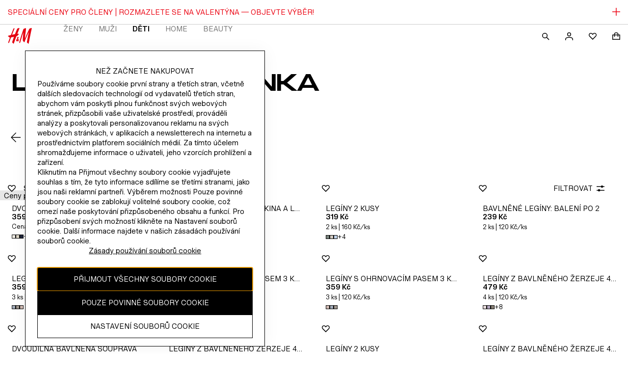

--- FILE ---
content_type: application/javascript
request_url: https://www2.hm.com/PYzMyPMIj/KH/Mwr1Szg/aEr10tYmuVh1mtai/ODZq/NnxsOiwN/C0kB
body_size: 168573
content:
(function(){if(typeof Array.prototype.entries!=='function'){Object.defineProperty(Array.prototype,'entries',{value:function(){var index=0;const array=this;return {next:function(){if(index<array.length){return {value:[index,array[index++]],done:false};}else{return {done:true};}},[Symbol.iterator]:function(){return this;}};},writable:true,configurable:true});}}());(function(){var pS;qs();NsF();JGF();var xx=function(){return OG.apply(this,[YR,arguments]);};var FJ=function(Vw,XX){return Vw>XX;};var gx=function(){return hV.apply(this,[mK,arguments]);};var OG=function Yx(R2,J3){var qO=Yx;while(R2!=ST){switch(R2){case Vk:{dO=BZ+Pw-PX+d5-b5;kZ=LN-fN+qZ*PX-BZ;R2+=O;Ax=PX+BZ-LN+b5+fN;OJ=fN+BZ-Sp-PX+d5;qp=qZ+Sp-gI+fN*BZ;OQ=BZ+b5*gI+Sp;}break;case FP:{n3=CO*Sp*qZ-fN-PX;gZ=b5+BZ+CO+LN-PX;T5=b5*BZ+Pw-fN*Sp;p2=Pw*CO+BZ-fN+Tw;NQ=fN-qZ+BZ*d5;sZ=Sp*CO*d5+qZ+Pw;R2=WA;}break;case O:{Iw=PX*CO*Pw*fN-b5;wI=gI+BZ*LN+PX-Tw;R2=ss;vE=fN*BZ+d5*Tw+PX;p3=LN*Tw*PX-Sp-gI;tX=BZ*d5+Tw+CO+LN;vO=Tw*BZ-LN+PX-Pw;xV=qZ-LN-fN+CO*BZ;}break;case Jm:{PO=Tw*BZ-fN-qZ-CO;VI=LN+BZ*PX+gI+Pw;Q3=gI*b5+BZ*Tw+Pw;Sx=fN*LN*b5*gI-Tw;DZ=d5-Tw-gI+BZ*fN;qI=BZ*b5-CO+Sp;kI=d5+CO*qZ+PX*Pw;R2=PF;}break;case TF:{R2+=WF;return hb;}break;case BM:{b3=qZ+Tw*BZ+Sp+fN;wG=b5+qZ*LN+d5*PX;wJ=d5*BZ+gI*LN+fN;fx=gI+BZ*Pw+CO+b5;R2=vK;}break;case ZR:{n2=Tw*gI+d5+BZ;R2=Pk;vw=PX*BZ-CO*Sp-gI;Hw=Pw*LN-Tw-b5+BZ;tx=BZ+gI-LN+qZ+Pw;}break;case HR:{S3=Sp+fN*LN*Tw-Pw;KQ=BZ*d5+Pw*gI-Sp;R2+=HA;hX=qZ*CO+Pw*d5*PX;Ep=BZ*d5-gI-CO-qZ;RG=gI*Sp*b5*Tw*LN;}break;case KP:{R2=MH;NV=d5+CO*Pw-PX-LN;k2=Pw+Tw*b5+fN-d5;Pb=PX+b5+Pw*Tw;G3=Pw*PX+Tw-LN+d5;Fw=qZ+gI-Sp+b5+fN;fG=d5+qZ+LN-PX-Tw;}break;case T:{R2+=Uv;sE=gI+Pw+Tw*qZ;vN=Pw*gI-qZ+d5*BZ;qN=CO*LN*PX+d5*Tw;IO=Tw-d5+CO*Sp*qZ;tJ=BZ-LN+qZ*CO*gI;XZ=BZ*Sp*Tw+gI*d5;}break;case Ak:{ZX=Sp-d5*Pw+LN*BZ;R2=ws;EI=Tw*BZ-d5-PX-Pw;DN=BZ*Tw-PX*b5+d5;VX=PX*Pw+Tw*b5*qZ;}break;case fK:{zI=qZ+BZ*Tw+CO-d5;jp=gI*LN*b5*d5-PX;Jx=CO*Sp*d5*Pw-LN;R2=C;Jp=LN*qZ+Pw*PX+Tw;zQ=PX*b5*fN*gI-CO;}break;case WA:{bp=Sp*Tw+d5*BZ-fN;DJ=CO*fN+Tw*PX+qZ;R2-=sA;Px=BZ*PX-b5-d5-Tw;JE=qZ+Tw+BZ*PX+fN;}break;case hS:{OX=BZ+Pw+fN*gI+PX;fb=d5*Tw*Pw+PX*BZ;sb=Pw*BZ+PX*CO*b5;XL=Tw+BZ+PX*Pw*d5;Kp=LN+gI*d5+qZ+BZ;R2-=Ek;bJ=Sp+CO*Tw+BZ-Pw;}break;case Sh:{Tw=CO*gI-b5*Sp-Pw;LN=Pw*d5-b5-Tw-PX;BZ=gI*fN*LN;ML=d5-fN+Tw*BZ-CO;Yp=gI+Sp+CO;R5=+[];qZ=Pw*CO-d5-Sp+Tw;R2+=HA;CZ=PX-Sp+qZ*gI+fN;}break;case Lg:{RQ=b5*Tw+BZ*Pw-CO;pN=d5*BZ+Tw*CO+gI;r2=CO*BZ+LN-qZ+PX;pX=Tw*CO*fN+PX*qZ;UN=Pw+fN*Sp*BZ-LN;dX=gI-Tw+PX*BZ-Pw;bL=gI+CO+d5*BZ+Pw;R2=HR;}break;case Bk:{while(FJ(BI,R5)){if(sO(j5[dZ[gI]],pS[dZ[Sp]])&&Wp(j5,gX[dZ[R5]])){if(TV(gX,wO)){hb+=hV(OK,[TJ]);}return hb;}if(ZJ(j5[dZ[gI]],pS[dZ[Sp]])){var CI=Y5[gX[j5[R5]][R5]];var XO=Yx(fg,[hQ,j5[Sp],BI,M5(TJ,XV[C3(XV.length,Sp)]),CI]);hb+=XO;j5=j5[R5];BI-=J2(zK,[XO]);}else if(ZJ(gX[j5][dZ[gI]],pS[dZ[Sp]])){var CI=Y5[gX[j5][R5]];var XO=Yx(fg,[fN,R5,BI,M5(TJ,XV[C3(XV.length,Sp)]),CI]);hb+=XO;BI-=J2(zK,[XO]);}else{hb+=hV(OK,[TJ]);TJ+=gX[j5];--BI;};++j5;}R2=TF;}break;case Rv:{I2=qZ*PX*Sp-CO+Pw;AJ=Sp*gI-Pw+PX*qZ;R2=rR;Z3=b5*Tw*PX+Pw+qZ;xN=PX*LN+BZ+fN*CO;DI=BZ+LN*fN*gI+Sp;Hb=LN-fN+BZ*gI-Sp;AY=Tw-b5*Sp+gI*BZ;d0=gI*Sp*BZ+LN-b5;}break;case rl:{Cc=BZ*PX+Tw+Pw+qZ;FY=fN*qZ*Pw-Sp;R2=pH;r0=LN+qZ+BZ*d5-Pw;qc=BZ+d5+qZ*b5*PX;l0=qZ*LN+PX-gI+Tw;}break;case YP:{Jq=CO-b5*Sp+gI*BZ;Vf=CO*PX*LN+b5*fN;R2+=ZS;jt=Tw+BZ*fN+LN*d5;Ff=BZ+Pw*PX*qZ+Tw;mU=gI*fN*PX*d5-qZ;AC=Sp*LN*b5*fN+BZ;}break;case mk:{wn=LN+CO*d5*Tw;TU=Pw+d5*LN*fN;R2+=BA;nU=Sp+b5-fN+LN*qZ;EW=LN*fN*b5*PX-Sp;}break;case w:{zw=BZ*PX+CO;R2+=U;kd=CO*BZ-fN-d5+b5;wt=BZ*Sp+LN+CO*d5;ct=d5*qZ*gI*Sp+Tw;jc=Pw+Tw*BZ-Sp+b5;kU=LN*BZ-PX-CO*b5;j1=b5-Tw+d5*LN*CO;}break;case OM:{v7=b5+gI+Pw*d5*LN;YW=Tw*qZ-PX-fN+Sp;Cf=Sp+CO+LN*d5*Pw;xU=gI+Tw*Pw*CO;XU=fN*BZ+qZ-PX;R2-=lM;Ic=LN*fN*CO+d5+Pw;}break;case Ag:{dj=b5+LN*BZ-Tw*PX;f8=BZ*CO*Sp-PX*fN;mj=Pw+qZ*d5-b5*CO;c6=qZ*d5*Sp-LN-Tw;B7=CO*qZ*b5;n7=BZ*d5+qZ+Tw;R2-=lk;p0=Pw*BZ-PX+qZ*gI;}break;case Ck:{Z8=Tw+b5*fN*d5*CO;gC=PX*b5+BZ*fN+CO;Cj=b5+LN*BZ-qZ+gI;R2=Lg;mn=LN*qZ+fN*gI-CO;E0=BZ*fN-d5-b5*Pw;Sq=Sp-d5+BZ*fN+CO;kj=LN*Sp+d5+CO*BZ;}break;case rs:{V8=Pw*BZ+fN*Sp+b5;Bq=PX*BZ-Sp-d5-Tw;HW=Pw+BZ*Tw+PX-qZ;kn=BZ+PX-fN+Tw*qZ;xf=Tw+CO+fN+qZ*LN;Rj=fN*b5*qZ-gI-LN;R2=Vm;}break;case ms:{md=BZ*Tw+PX*Pw+CO;Nd=BZ*Pw-fN-CO+b5;R2+=EP;sn=Pw*fN*d5*PX+gI;Jz=b5+CO*BZ*Sp+gI;vW=fN*PX*Pw+b5*BZ;}break;case v9:{J8=PX*qZ-CO-fN+Sp;R2-=qP;xd=CO*Pw*PX-fN;Qz=LN*b5*PX+Sp+d5;Sn=PX-d5+Tw*BZ-Pw;fd=Pw*BZ-fN-b5+Tw;pY=CO*fN*Pw*PX+gI;Hj=d5-BZ-Sp+qZ*Tw;Yz=fN*PX*CO*Pw-LN;}break;case OT:{KU=b5*Tw+Pw*BZ-LN;Xq=d5*fN*LN+Sp;NB=gI+Tw*BZ+d5+LN;E8=PX*Tw+CO*BZ-d5;R2=Vs;Lc=fN-LN+Pw*qZ*PX;}break;case BH:{RC=d5*BZ+CO-b5+PX;R2-=T9;NU=b5-fN+BZ*LN-qZ;D1=Tw*b5*CO*Pw+fN;Bj=CO+BZ*fN+PX+d5;N1=qZ*LN+CO*Tw*PX;Nj=qZ*b5*CO-Tw-gI;}break;case mA:{dc=LN+Tw-fN+gI;Nq=b5*Tw+fN*Pw*Sp;O0=Sp+b5-fN+qZ+PX;FU=b5*qZ+PX-Pw*Tw;R2-=Cm;P1=qZ*Pw-LN-fN*CO;K7=qZ+d5+Tw-LN-b5;jC=Sp+qZ+d5-PX+gI;}break;case NM:{L0=CO+LN*Pw+BZ*Tw;mt=PX+gI+d5*LN*Tw;r1=d5-Sp+fN*BZ+LN;F0=fN*PX*LN*b5-BZ;NC=gI+BZ*LN-qZ-CO;R2+=ps;qq=Sp-CO+BZ*LN-Tw;Rt=gI*d5*PX*Tw+Sp;EY=PX*BZ+fN+Tw*b5;}break;case zg:{R2=Tl;pj=LN*d5*CO+b5+Sp;Qq=qZ+fN+Pw+BZ*Tw;pn=BZ+b5+Tw*LN*PX;Vn=BZ*d5-LN-Pw-b5;x7=qZ*CO+LN+BZ;}break;case Ug:{Cz=CO+gI-fN+BZ*Pw;Oj=fN*BZ*gI-d5-CO;R2=FH;Rz=d5-Sp-fN+BZ*PX;Zq=Pw*PX*d5+fN+b5;g6=BZ+CO*LN-gI;wc=Sp-gI*LN+qZ*PX;}break;case xA:{v8=Sp+fN*d5*LN+gI;ft=fN+Pw*gI*LN*PX;sY=BZ+Pw-b5+qZ*CO;gd=d5*CO*PX+BZ*b5;R2=Kv;IB=LN+BZ*d5+gI*PX;bz=Sp*CO*qZ*gI;}break;case Ks:{R2=Ag;O1=qZ*LN-fN-gI*PX;sj=CO*Tw*PX+LN+Sp;vB=PX+d5*qZ+Tw*Pw;Of=gI+BZ+CO*PX*LN;Z0=LN+Pw*BZ+gI;G7=fN+CO*BZ-LN*gI;Vz=BZ*d5+fN*Sp*CO;}break;case sA:{var A7;return XV.pop(),A7=F1,A7;}break;case b9:{d7=Sp-CO+BZ*d5+fN;Wz=CO*BZ+PX+fN-Pw;O7=Tw-gI+BZ*PX-fN;Tj=qZ*gI*Tw*Sp-CO;R2=Gh;dd=PX*BZ+Sp+Tw*b5;hY=Tw*BZ+b5+LN+qZ;gW=fN*Tw*d5+BZ+qZ;}break;case dM:{Y1=qZ+b5*BZ-PX+Pw;lU=fN*BZ-qZ+Pw*b5;n8=BZ*d5+qZ;R2-=KS;Nn=Sp+CO*BZ+fN*qZ;Ut=BZ*Pw+qZ*CO;}break;case TS:{qz=gI*Pw*BZ+LN;Wn=gI+BZ*CO+fN+d5;Hc=PX+Pw+Tw*BZ-LN;DB=Sp+LN*Tw+BZ+gI;LU=qZ*fN+b5*BZ-d5;cq=fN+Pw+BZ*Sp*d5;R2=XF;Md=qZ*Pw+gI*BZ+PX;Zd=LN*BZ-qZ+gI;}break;case dv:{R2=ST;return hV(d9,[q6]);}break;case QF:{R2=TS;v0=PX*qZ-Tw*gI-b5;cn=b5*Tw*CO;nn=PX*Tw*d5-b5-fN;fC=LN+Pw-qZ+BZ*Tw;Uz=BZ*Tw-PX*Sp*Pw;f0=BZ*LN+Sp-fN-Tw;Yq=b5-Tw-Sp+d5*BZ;}break;case zM:{Jc=LN+gI+b5*BZ+qZ;DW=Pw-LN-Tw+qZ*CO;I8=fN-d5+qZ*gI*LN;kz=Tw*BZ-gI*CO*Sp;R2=vl;Qj=gI*CO*qZ+Pw*LN;Kq=PX+d5*gI*qZ-Pw;Tf=Pw*gI*qZ-b5;m6=gI+b5*BZ-LN*fN;}break;case nF:{nW=Pw*LN+PX+qZ+d5;Z6=b5*qZ*Tw+fN;Fc=PX+CO*d5*b5*fN;Dt=Tw*LN-b5;Od=CO-gI+d5*BZ*Sp;R2+=cv;qU=BZ*d5+fN+PX*b5;}break;case lT:{while(Sd(B8,rf[BU[R5]])){CC()[rf[B8]]=Dw(C3(B8,b5))?function(){nt=[];Yx.call(this,Bl,[rf]);return '';}:function(){var PU=rf[B8];var x0=CC()[PU];return function(I6,sC,Kf,IY,b7){if(ZJ(arguments.length,R5)){return x0;}var zW=Yx(Gs,[I6,sC,dc,Wf,b7]);CC()[PU]=function(){return zW;};return zW;};}();++B8;}R2=ST;}break;case rM:{M6=Tw*BZ-b5*CO+gI;rY=b5*PX+fN*BZ*Sp;Uj=Sp*Pw-fN+PX*BZ;Fn=Tw*BZ-fN-gI;R2+=Pm;M8=LN-PX+BZ*fN+Tw;In=BZ+CO+LN*Tw*d5;}break;case ph:{m7=fN*BZ-PX-qZ;g7=BZ*CO+Tw*PX+Sp;Uc=Pw*fN*b5+BZ-d5;Y0=BZ+b5+LN*PX-Tw;ZW=Sp+fN*BZ-qZ;Fj=qZ+Tw+gI+BZ*CO;WB=qZ*gI*LN-d5;R2-=Rk;}break;case Xh:{n6=Sp-Tw+fN*CO*Pw;Ed=BZ*fN+Pw+CO;Ec=CO+BZ-Pw+Sp+b5;TB=Tw+BZ;R2-=xH;EB=BZ+gI+fN+b5;IU=PX*Sp-fN+LN+BZ;}break;case g9:{R8=b5*Pw*fN*Tw+qZ;k0=qZ+BZ*fN-Tw-Sp;UU=CO*PX*LN-fN+Sp;R2=kl;ht=CO+d5*Pw*qZ-PX;}break;case Fl:{jz=LN*qZ*b5-d5-Tw;Qf=CO+Sp+PX+BZ*fN;xY=BZ*d5+LN-CO*b5;R2+=LR;X8=Sp*qZ*PX*Pw-LN;Tc=Sp+d5*PX*gI*CO;KC=gI*PX+fN+d5*BZ;}break;case NP:{W1=Sp*Pw+CO+PX+BZ;Zj=CO+b5+gI+BZ+PX;b8=CO*BZ-d5+PX+LN;Z7=LN*PX-CO+BZ+b5;R2-=TR;UC=fN+qZ*Sp*CO+b5;U1=qZ*LN+d5*CO;D6=b5+fN*BZ+PX;Mf=Tw*BZ-qZ+CO-Pw;}break;case Ys:{Ad=BZ*CO+gI*Pw*LN;dB=Sp+Tw*LN*fN-PX;g8=d5*gI*PX*Pw+BZ;R2=Ug;Wd=qZ+b5+CO*BZ-PX;}break;case cg:{Dq=Tw*PX+BZ*fN+Sp;d8=BZ+qZ+PX*LN*d5;U0=BZ*Tw-CO*Pw-LN;R2-=A9;nC=LN*gI*qZ+fN*CO;}break;case Jg:{Yt=gI*LN*qZ+Sp-d5;Df=PX*BZ-gI-b5;D8=PX+BZ*fN*Sp;c8=d5*gI*qZ-Pw*PX;x6=Pw+CO+LN*fN*d5;mB=b5+BZ*PX+CO+Pw;Bn=qZ-b5-LN+BZ*Tw;fW=qZ+d5*fN*LN;R2-=MM;}break;case P9:{R2=w;zB=b5-Tw-d5+BZ*PX;SU=qZ*gI+Pw-d5+BZ;Zc=BZ*CO-Tw*Sp-qZ;cj=gI*BZ-PX-qZ+b5;Mc=BZ-fN+LN*d5;xt=fN+qZ*CO-Pw-LN;}break;case J9:{Ln=fN+LN+b5+d5*BZ;K1=fN*BZ+gI-CO*Pw;bY=qZ*b5*Pw-LN+Tw;d6=Sp+Tw*BZ+Pw-d5;wd=Pw+BZ*d5-Sp+gI;Lq=BZ*d5-Tw+fN*CO;R2=rF;BW=Pw*BZ+LN*CO+d5;}break;case Cm:{Z1=Tw*qZ-d5+Sp+BZ;wC=PX*BZ-LN-d5+CO;R2=OT;F7=Sp+d5*BZ-PX-fN;c1=Sp*gI*CO*LN*Pw;}break;case Gh:{WU=BZ*CO+Tw+PX+d5;QB=gI-Pw+BZ*LN-fN;R2=rs;Kj=LN+Tw*BZ-Sp+CO;OY=BZ*Tw*Sp-fN*PX;}break;case tA:{C0=b5*PX*qZ-Tw*LN;bn=LN*b5-d5+BZ*PX;tU=Tw+qZ+BZ*Pw+gI;R2=Yh;Mn=LN*qZ-Tw+CO-Pw;qn=BZ*Tw-b5+CO+d5;Bt=fN+d5*CO*LN-Pw;U8=fN*BZ-b5+qZ-LN;Cn=PX*Sp*BZ+d5-Tw;}break;case SP:{R2-=Ak;Ud=Tw+Pw*qZ-LN*PX;qd=qZ+b5+BZ*Pw*gI;XY=PX*qZ-CO-d5-b5;jq=BZ-PX+qZ*Sp+d5;Sf=gI+qZ*d5-Pw;}break;case M9:{A0=Sp*gI+Pw+CO*BZ;Ld=qZ*b5*d5-Pw-Tw;R2-=jg;ZU=PX+fN+b5*qZ*Pw;Kt=Tw*BZ-PX-CO;pz=CO*Tw*fN+d5+Sp;rz=b5+fN*Tw+BZ*CO;}break;case HF:{var gY;return XV.pop(),gY=P7,gY;}break;case ZF:{nj=d5*CO+PX*BZ*Sp;mf=gI+BZ*Tw+LN*fN;R2-=Es;Ac=PX*BZ-gI+LN*Tw;P0=PX*d5+fN+qZ*LN;}break;case Eh:{bt=qZ+fN*PX+LN*Sp;R2=lP;Bz=fN-PX-Tw+b5*qZ;rc=d5+gI*BZ-Tw;xW=qZ*PX*Pw+Tw;ld=d5+CO+BZ+PX;S7=fN*b5*d5-PX;QY=d5*BZ-LN-PX-CO;}break;case JF:{E1=LN*CO*fN*Sp-PX;N6=LN*BZ-d5-Tw-CO;CU=d5*LN*gI*PX-CO;R2=Fl;q7=d5*BZ-b5*fN-Sp;hW=Tw*BZ+gI-d5*fN;Hz=Tw*LN-gI+BZ*CO;}break;case Kl:{zc=BZ*fN-qZ-CO+LN;X0=fN+Pw*Sp*LN*PX;R2=zM;jU=fN+Tw+d5*qZ+Sp;rW=BZ*Tw-Pw*Sp-qZ;Zt=BZ*LN-fN*qZ+b5;}break;case ss:{R2+=XS;pf=Tw*Sp+fN*BZ-Pw;I0=fN+LN*qZ-PX+CO;rU=BZ*d5+b5+qZ-Pw;Bc=BZ*Pw+CO*fN;O6=Tw*BZ+CO*PX+fN;kB=BZ*fN+PX-CO*LN;E6=CO*BZ+b5+fN*qZ;}break;case ZK:{Sc=PX*BZ-Tw-LN-fN;Wj=d5*Tw-LN+qZ+Pw;Ez=Tw*PX*d5-CO-Pw;R2=TA;Kn=BZ*Tw+qZ+d5-fN;k8=gI*fN-CO+Tw*LN;Tq=LN*Tw*Sp+Pw;}break;case jH:{G6=LN*Sp*BZ-PX+b5;SY=fN*Tw+LN+PX*BZ;sd=BZ*Pw-b5+fN+gI;R6=CO*BZ-qZ+fN-Pw;R2=EH;l6=Pw*LN*CO-Sp-gI;IC=LN*BZ-qZ+d5+fN;GW=PX*BZ+fN+Sp;r8=PX*BZ+Tw-fN+LN;}break;case VP:{R2=DK;MU=gI*Pw+Sp+b5+fN;Kz=gI*LN-d5;Dj=LN*Sp*PX-CO;Uq=Sp*LN+PX+fN+d5;}break;case Pl:{R2=bv;Id=BZ*CO+LN-PX*Sp;lz=d5*Tw*Sp*LN-qZ;pt=b5*Pw*LN*CO-BZ;M1=PX*BZ-CO+Tw*LN;tB=CO*LN-gI+BZ*PX;RB=fN+Tw+d5+BZ*Pw;bC=CO*BZ-Pw*Tw-Sp;}break;case ds:{Rd=gI*LN*qZ+CO;I7=PX*BZ-Tw+Pw-d5;hz=BZ*PX-b5*qZ*gI;k1=b5*d5+Pw*LN*Tw;fz=BZ*fN-b5*Sp-d5;R2-=Ck;Cd=PX*qZ*gI-d5+Pw;}break;case bm:{VU=qZ+Sp+d5*LN*fN;On=LN*fN*d5+CO-Tw;Y7=Tw-d5+BZ*PX+qZ;Zn=CO*b5*Pw*d5-BZ;n0=BZ+qZ*CO+Tw+fN;SW=Tw-Pw*LN+BZ*d5;R1=d5*CO*LN-Tw*Pw;R2=WS;}break;case L9:{Bw=CO-Tw+BZ*Sp*fN;Q6=CO*Tw*gI+BZ*fN;Pn=PX+b5+Tw*fN*Pw;D7=qZ*LN-b5+Sp;tC=qZ*b5*gI-CO;R2-=xH;Xt=b5*gI*qZ-d5*Sp;}break;case MH:{Qd=LN+b5-Sp+Pw+qZ;R2+=wA;PW=gI+qZ+fN*Sp*Pw;bW=fN*b5+qZ+Tw-PX;pq=LN+gI*d5-Sp+Pw;zd=PX+CO+Pw+fN+Tw;pW=b5*fN+Pw-PX+d5;}break;case bA:{hQ=LN+d5*PX+qZ+b5;Qn=LN*gI*fN*Tw+BZ;Xc=fN*BZ+Tw*Sp-gI;lC=Tw*BZ-PX-qZ;lf=gI*b5*BZ+d5;R2-=lM;B1=d5+gI+b5+LN*qZ;k6=LN*b5+Pw*BZ-d5;}break;case lP:{R2-=zK;jB=LN+BZ*CO+Sp;jW=CO*d5+Tw+qZ;TC=fN+PX+Pw*qZ+gI;HY=PX*BZ+LN+d5+Pw;sW=BZ*CO-Sp-Pw*fN;k7=LN+qZ*d5+gI;I1=fN*PX*qZ+d5-CO;}break;case XM:{R2+=rk;dz=BZ*d5+CO+b5+qZ;BB=PX*LN*d5*Sp-gI;bU=d5-BZ+Tw*b5*qZ;vd=gI+fN*qZ-CO-b5;Ww=LN+qZ+CO*BZ;LC=d5+Tw*PX+BZ-Sp;Pf=gI*fN*BZ-CO*qZ;V7=gI+b5*BZ-Pw-LN;}break;case xh:{AW=Sp+d5*BZ+qZ*fN;gz=fN*BZ+PX*CO+b5;R2+=OR;SC=gI*Pw*BZ-fN*d5;Pz=qZ*PX+gI+BZ*b5;PC=gI+Tw*BZ+d5*fN;C1=qZ-Sp+d5+b5*BZ;}break;case EH:{KY=Pw+LN*CO*Tw-qZ;Fz=b5*CO*Tw*Pw-fN;RW=d5*BZ+Tw+PX+qZ;If=BZ*LN-CO*gI-PX;H6=Pw+gI*PX*qZ;vq=Tw*d5*Pw+BZ*b5;R2=rl;}break;case Av:{Lz=Sp+qZ*gI*LN-Tw;gt=b5+qZ*LN-fN+PX;R0=PX*Tw-b5+CO*BZ;R2+=TA;Tt=Tw-qZ+CO*BZ;Mz=CO*d5*fN+PX*qZ;ZC=Pw-LN*gI+BZ*CO;}break;case R9:{nd=gI*BZ+d5*CO;w6=d5*PX*LN-gI*fN;QC=PX-Sp-gI+Pw*qZ;R2-=Ts;UW=PX*BZ+b5*Tw-LN;W8=gI*LN+Tw*qZ*b5;df=gI+CO*Pw*PX*b5;Cw=LN+BZ*d5+Tw+qZ;}break;case DH:{N0=b5+Sp+Pw*BZ+fN;mY=Sp+qZ+b5+BZ*d5;R2=vs;VB=LN*b5*PX*Pw-CO;Vq=CO+Sp+LN*Tw*PX;T6=Tw-b5+fN*PX*qZ;}break;case zK:{Nz=CO+BZ*d5*Sp+qZ;T7=Pw+LN*gI*fN*PX;zj=CO*Pw*qZ-gI*BZ;H8=b5-Pw*qZ+Tw*BZ;Zf=Pw*BZ-PX-fN;Lf=Jp+Zf+vU-hX;R2=cg;}break;case Xm:{C6=PX*LN+b5+Pw*BZ;R2=tM;j0=gI+fN*LN*d5+qZ;sf=PX*BZ-CO*gI;hf=CO*qZ*gI-Pw+Sp;EC=BZ+qZ-b5+gI-LN;}break;case kk:{f6=Pw+Sp+CO*BZ-LN;fB=PX*gI*qZ-LN-Pw;R2+=lH;Fq=qZ*LN-PX-Sp-BZ;NW=Pw+Sp+fN+BZ*d5;}break;case LA:{R2=FT;U6=PX+qZ+Tw+b5*LN;Nf=Tw+qZ+PX*gI+b5;nf=d5*Sp*PX*gI-Pw;Gc=PX+qZ+d5+CO;ff=b5+fN*PX+Pw*d5;}break;case YF:{R2-=HF;Hf=fN*qZ*gI+Sp+LN;QU=qZ*Sp*Pw+Tw+fN;G0=CO*fN*gI*d5-LN;RU=qZ+CO*BZ-Tw+Pw;Gz=qZ*LN+fN*gI+PX;BC=LN*fN+CO+BZ*Sp;}break;case tm:{PB=BZ*Tw*Sp+PX-qZ;R2+=wR;Hd=gI+LN*BZ-b5*Pw;Q7=Sp*BZ*d5-b5-CO;cf=Pw*BZ*gI+Sp-fN;At=CO+PX*Tw*fN*gI;}break;case Vs:{Xf=BZ*PX+LN+Sp+Tw;w1=BZ*PX-Tw+Pw-LN;Kd=BZ+d5+fN+qZ*CO;sU=d5*LN+BZ*PX+Tw;R2=zK;Mt=Tw*PX*d5*gI;}break;case HA:{Uf=Sp*BZ*Pw+CO-gI;Qc=BZ*PX*Sp+d5-qZ;Vj=b5*qZ*Pw-d5+LN;zn=BZ*Tw-b5*LN-gI;Td=BZ+qZ*fN+Sp+b5;qW=Sp*fN*BZ+Tw*d5;R2+=Ym;J6=BZ*fN-gI;nz=Pw*qZ*PX-Sp-fN;}break;case Kv:{R2=MT;Rn=CO*b5*fN*Pw+BZ;C8=Pw*d5+BZ*fN+b5;Yn=CO*fN*Pw*gI+Sp;nc=Pw*BZ-Sp-d5;}break;case VM:{X6=gI*Tw+qZ*LN*Sp;t7=PX-Sp+gI*qZ*d5;gB=qZ*LN+Sp+gI;GC=BZ*fN-CO-Tw*b5;vt=CO*BZ-fN+gI-qZ;R2+=mT;}break;case tg:{R2+=YK;var bB=C3(FB.length,Sp);while(Wp(bB,R5)){var FW=wW(C3(M5(bB,p8),XV[C3(XV.length,Sp)]),sz.length);var MY=MB(FB,bB);var h8=MB(sz,FW);Aj+=hV(OK,[tW(XW(N7(MY),N7(h8)),XW(MY,h8))]);bB--;}}break;case WS:{J7=CO*gI*Pw*d5-Tw;R2+=fl;kq=Tw*gI*CO*fN;ZY=Sp*qZ*LN-gI+CO;F8=fN+PX*CO*Tw;K8=Tw*Sp*BZ-qZ+d5;KB=CO*gI+qZ+d5*BZ;}break;case Kh:{bf=d5+Tw*LN*fN-b5;R2-=Hv;Iz=Tw*d5*LN;cC=CO+d5*Sp*gI*LN;kC=CO*LN*PX-Pw-Sp;r7=LN+gI*PX*Tw*Pw;}break;case gs:{R2=O;qw=b5+d5*Sp*BZ+LN;Rc=BZ*fN-LN+CO-Tw;B0=Pw*PX*qZ+Sp;A6=d5*b5*qZ+LN;mq=CO*BZ+Pw+qZ+gI;}break;case Yh:{D0=Pw+BZ*LN-Tw*b5;AB=b5*Sp*PX*qZ;p7=PX+qZ*CO*gI-Sp;W6=qZ+PX*LN*b5*fN;R2+=gT;}break;case Ml:{WC=qZ+BZ*PX-d5*Sp;Jd=Pw*b5*PX*CO-Sp;R2=mk;m0=BZ+Tw*qZ-d5*PX;lW=BZ*LN-Tw*Sp+b5;}break;case pv:{p6=CO+BZ*d5-Sp-qZ;R2-=F9;b6=Sp*PX*LN*CO;Q8=BZ*fN+b5-CO-Pw;rq=fN*Pw+qZ*LN;j8=Pw*BZ+qZ-b5*PX;xz=BZ*Tw+LN*b5-gI;QW=BZ*fN+gI-qZ-LN;Xn=gI*Pw*BZ-LN*fN;}break;case w9:{R2-=r9;return hV(MM,[Aj]);}break;case VA:{cW=d5*LN-CO-Sp+Pw;rj=b5-Pw+fN*d5+qZ;R2=VP;Kc=LN+Pw+d5+b5-PX;q1=fN*gI*Sp*Tw-d5;Wf=LN*d5-b5+CO-fN;hq=CO-Pw+PX+fN*Sp;}break;case gP:{cU=BZ*fN-gI-LN+Tw;n1=fN*Sp+BZ*d5-b5;kf=Pw-Sp+Tw*BZ;R2=ZF;IW=BZ*d5+Tw*PX;}break;case jF:{U7=CO*BZ-d5-LN+qZ;R2=fk;JW=BZ*CO+Pw-b5+qZ;rB=CO*BZ-gI+fN;l8=Pw*BZ+CO+qZ-d5;}break;case WM:{L1=Tw+PX-qZ+BZ*fN;A8=CO*BZ+fN-qZ*Sp;Dd=BZ+d5+PX+CO+fN;Ot=LN*BZ-PX*b5+Sp;It=CO*BZ+Pw+PX-qZ;R2=A9;nq=Pw-gI+Tw*d5*PX;Xz=Sp+fN*gI*d5*Tw;Sj=d5+LN+fN*qZ*Pw;}break;case N:{R2+=nH;En=PX+Pw*qZ*fN;xq=Tw*qZ-LN-CO-fN;Nt=fN+LN+Tw+PX*BZ;vY=PX*d5*Pw*fN;}break;case FT:{dW=qZ-fN*b5+CO*PX;rC=Tw-d5*gI+LN*b5;E7=gI+fN-Sp+Tw*LN;x8=b5+d5*qZ+CO;tq=b5+fN+BZ+LN+PX;l1=CO+Pw*LN;Tn=LN*CO-gI-Pw;R2-=pg;GY=gI*Pw*Tw+fN;}break;case C:{R2+=BP;r6=b5*d5*Tw-CO*gI;Oc=qZ*PX-Tw-gI+fN;lc=fN*BZ+LN*b5-Sp;gU=CO*BZ+PX+d5+LN;}break;case Fg:{LB=LN+gI+b5+CO*BZ;R2-=Pm;hC=BZ*CO-qZ-d5+PX;ZB=Tw*BZ-gI+Pw*PX;H7=fN*Tw*PX+BZ-b5;}break;case vA:{RY=PX+CO+fN+d5;R2=KP;z8=Sp*Tw*gI+qZ-CO;VC=LN*gI+CO-Pw+d5;Pd=Sp*gI+Tw*fN-d5;s6=b5+LN-CO+fN*Tw;wB=qZ+gI*Pw+CO-LN;}break;case Ts:{CW=Sp-Pw+CO+d5*LN;lt=gI+PX*b5+fN*CO;R2+=pR;vj=b5*Pw+LN*Sp*PX;jd=Tw*gI*b5*Sp+CO;fj=d5+gI+qZ+Pw+LN;Gd=gI+qZ-fN+BZ+Tw;b0=qZ+LN+d5*Tw;p1=Sp*Tw*PX+d5+gI;}break;case Tm:{An=gI-Sp+CO+PX*BZ;T0=qZ*fN*PX+Sp-b5;HC=gI+BZ*d5+qZ-Tw;R2=JF;hU=Tw*qZ*gI-fN+b5;f1=gI+b5+BZ*d5+LN;}break;case YK:{hB=BZ*Pw-LN-fN*PX;z6=b5+Pw*qZ*d5-gI;R2-=KT;Dc=gI*Sp*Pw*BZ+qZ;Eq=CO-b5+Tw*BZ-Sp;YU=Tw*BZ-qZ-fN*Sp;Dz=LN+CO*fN*Tw*gI;}break;case Y:{pU=b5*gI*d5+Pw*qZ;z7=BZ+b5*CO*qZ-d5;L8=qZ-Sp+BZ*Tw+PX;R2=Ms;gq=BZ*LN-d5*Tw+CO;jj=Pw*LN*Sp*PX+d5;P6=CO*Sp*PX*d5+Pw;MC=Tw+BZ*CO-qZ-Sp;}break;case Tl:{J0=CO*Sp*BZ+LN+gI;S0=PX*BZ-Sp+b5*Pw;B6=qZ+LN+Pw+Tw*BZ;zq=qZ*d5+LN*Tw*b5;R2-=PS;TW=PX-gI*Tw+BZ*fN;Qt=Tw*BZ+gI*qZ-d5;}break;case m9:{R2=Ql;w7=CO*d5*Tw-PX*gI;JB=CO-fN+LN+Tw*BZ;st=Pw-d5*LN+PX*BZ;Oq=d5*gI-Tw+BZ*b5;JU=Pw*Sp+PX+qZ*Tw;YC=Tw*BZ-PX*LN*Pw;}break;case R:{Ij=Pw*fN+qZ*Sp-Tw;LW=b5+fN+Tw*d5;R2=LA;Cq=qZ+gI*CO+LN;q0=LN-PX+Tw*Sp+qZ;xn=qZ+b5+Pw*gI*PX;Ht=LN*CO-fN+b5+d5;zU=gI*qZ-PX+CO;Sz=Pw*CO+fN+PX*d5;}break;case mP:{rn=LN*BZ-Pw*PX-Sp;Iq=Sp-qZ-d5+CO*BZ;w0=PX+Pw*Tw*CO-LN;gj=BZ*d5-Sp+CO*qZ;sq=Pw*qZ-b5+BZ*fN;Bd=b5*BZ-CO+gI*d5;R2-=MP;}break;case A9:{Vt=gI-b5+Pw*d5*PX;Pt=PX*BZ+b5-LN;qC=gI+BZ*PX-CO*d5;zz=b5+CO+PX*BZ-Sp;R2=Fg;Hq=LN*BZ-PX-b5-Tw;Ej=qZ+LN+b5+BZ*Pw;TY=b5+CO+qZ*fN-PX;Ct=fN*Tw*b5+BZ*d5;}break;case sR:{Bf=d5+b5+BZ+qZ-PX;YB=qZ+BZ+b5+d5-fN;R2=cR;Un=gI+BZ+PX*d5-Pw;Hn=CO*BZ-b5-Tw+qZ;}break;case DK:{bj=Sp*PX*b5-Tw+LN;R2=zs;jn=b5*CO-Pw+gI-LN;hj=PX*gI-Pw+fN*Tw;Jn=d5+LN+Sp-gI+fN;}break;case d9:{R2=QF;C7=Sp+d5*Tw*CO+qZ;wf=BZ*d5-LN*b5-Tw;Dn=Tw+fN+d5*BZ+qZ;G1=Pw*gI*BZ-qZ;OC=d5*qZ+PX*gI+CO;Gf=b5+Sp-CO+BZ*d5;}break;case K9:{Vd=qZ+Pw*BZ-b5;v6=CO*Pw*LN+qZ+fN;PY=fN*CO+PX+BZ+b5;HU=BZ+fN*LN;O8=Tw*PX-d5+Pw+BZ;M7=Tw*BZ-PX-fN+CO;R2+=lv;}break;case Xg:{S8=BZ*fN-CO*Tw;R2=FP;dU=qZ*Sp-PX+Tw*BZ;Gt=LN*qZ+b5-fN*gI;q8=Pw+Sp+Tw*LN*fN;R7=d5+qZ*CO-fN-gI;}break;case zs:{Pq=fN-Pw+b5+PX*Tw;R2-=US;gf=Tw+d5*Pw+fN-Sp;g1=LN+CO+d5-b5;l7=gI*fN-Tw+qZ;t6=gI*Pw+PX;L6=CO+Tw+d5;}break;case TA:{qf=Tw*LN*Sp+gI+b5;R2=Vk;Vc=PX*BZ+d5-Sp-LN;EU=b5*Pw*Tw-fN-PX;H0=BZ+Sp;}break;case Ss:{wj=Sp+LN*PX*gI*d5;dn=BZ*d5+qZ+LN-CO;lq=Tw*BZ-Pw*Sp+qZ;Lj=Sp*BZ*d5-b5-LN;F6=BZ+gI+qZ+PX*Pw;Rq=CO+Pw*gI*BZ-PX;R2=YF;}break;case MT:{R2=ST;Q0=Pw+Tw*BZ+qZ+d5;WW=Pw+Tw*d5*CO;dq=BZ*CO+LN-Pw-qZ;}break;case PK:{zC=LN+Pw*BZ+PX*d5;Ef=fN*Pw*gI*PX-LN;Yf=gI*qZ-LN+BZ*fN;b1=LN+fN*Tw*b5*PX;R2=Ys;GB=d5*Pw*Sp*gI*LN;vz=PX+qZ*LN+CO;}break;case rF:{Rf=CO+fN*BZ+PX+b5;R2+=kF;cc=PX+d5-fN+Tw*BZ;kt=b5+Tw*BZ-Sp;s8=Tw+CO*BZ+b5+qZ;}break;case jK:{zt=CO*fN*Tw+d5-b5;sB=PX+Tw*BZ-qZ-Sp;fw=qZ+d5+CO+PX*BZ;hn=Sp+Pw*d5*qZ-gI;JC=Sp+LN+qZ*gI*CO;R2=RM;Jj=Sp*LN*PX*CO*gI;Pj=d5*Pw*qZ+fN+gI;}break;case Gm:{V6=Sp*BZ*LN-qZ-Tw;Gn=LN*PX*CO+Tw-fN;nB=BZ*Pw+qZ-gI+LN;fU=Tw*BZ+CO+LN;tw=d5+CO*PX*gI*LN;R2-=wS;wz=Tw*BZ-d5*fN;}break;case hg:{HB=BZ*PX-qZ+Pw*Tw;qj=PX-CO*LN+Tw*BZ;Et=d5*qZ*b5-fN+BZ;DC=CO*LN*PX-b5;R2=Ak;Mq=CO*gI*PX*Tw;tf=CO*Pw*Tw*b5+BZ;cz=CO*qZ+d5+BZ;pC=qZ*fN*PX+CO-b5;}break;case FH:{R2+=P9;OW=CO*PX*d5-Tw-fN;GU=BZ*d5+fN*LN-Pw;T8=PX*BZ-d5*fN+gI;pB=qZ+PX*d5*LN+b5;vU=Sp+BZ*PX-Tw-qZ;S6=gI*BZ+fN-d5*b5;Jt=Sp+BZ+d5*PX*gI;XB=BZ*Tw-CO*LN+qZ;}break;case xk:{R2=dv;while(Wp(lj,R5)){var f7=wW(C3(M5(lj,dC),XV[C3(XV.length,Sp)]),Oz.length);var wU=MB(DU,lj);var Y8=MB(Oz,f7);q6+=hV(OK,[XW(tW(N7(wU),Y8),tW(N7(Y8),wU))]);lj--;}}break;case rR:{bd=Sp+PX*fN*CO-qZ;g0=qZ+LN*CO+BZ-Pw;V0=fN+PX+b5*qZ+BZ;R2+=HA;j6=BZ*Tw-Pw*gI-LN;gn=b5*Pw*PX*CO+Sp;AU=BZ*CO+fN-Tw+b5;}break;case ks:{jf=d5+qZ*CO+Pw;xC=fN+Sp+Tw*b5*LN;Pc=LN+Pw*Sp+CO*qZ;rt=qZ*CO+gI+Pw+Tw;qt=Sp+LN*CO+BZ*gI;Xj=Sp*BZ*Tw+gI+b5;R2=OM;}break;case JT:{R2+=EP;for(var fq=R5;Sd(fq,CB[ZJ(typeof Zz()[KW(Sp)],M5('',[][[]]))?Zz()[KW(Sp)](E7,S7,Dw(Dw(R5)),QY):Zz()[KW(R5)].apply(null,[Th,xn,Dw(Dw([])),ld])]);fq=M5(fq,Sp)){(function(){var Gj=CB[fq];var MW=Sd(fq,A1);XV.push(jB);var j7=MW?Zz()[KW(gI)](nM,jW,p1,E7):X7()[kW(R5)](mg,l1);var Wt=MW?pS[Yc()[vc(gI)](k7,I1,bj)]:pS[ZJ(typeof Yc()[vc(Sp)],M5([],[][[]]))?Yc()[vc(b5)].apply(null,[HY,sW,MU]):Yc()[vc(R5)](TC,qF,z8)];var cB=M5(j7,Gj);GM[cB]=function(){var K6=Wt(Xd(Gj));GM[cB]=function(){return K6;};return K6;};XV.pop();}());}}break;case tM:{K0=BZ-Pw-PX+qZ*Sp;Wq=CO*BZ+fN*gI+Tw;Gq=qZ*d5+b5+LN*Sp;R2+=wF;mz=b5-Tw-PX+BZ*Pw;}break;case Hk:{Q1=LN*BZ-CO*Sp;t8=LN+PX+d5*Sp*BZ;vn=qZ+fN*BZ+gI;m1=BZ*d5-fN-b5*Sp;OB=PX+BZ+LN*qZ-fN;R2+=ms;Ft=b5*Sp+fN*CO*LN;Tz=CO+qZ+Pw+d5*BZ;mC=BZ*LN-d5*qZ;}break;case Vm:{vC=qZ+BZ*PX+gI+LN;R2-=Ol;M0=b5*qZ-Tw+BZ*d5;Yj=LN*qZ-b5+CO;N8=Tw*BZ-LN*fN*Sp;}break;case kl:{qB=BZ*Tw+Sp-LN;lY=Pw+BZ*CO-b5+d5;G8=qZ+d5*Pw*LN+b5;Az=fN*Sp*BZ+b5+qZ;R2=jH;s7=BZ*Tw+fN*PX*Sp;}break;case pP:{XC=d5*qZ+CO-fN;R2=Kl;SB=qZ*CO-d5*fN+PX;Yw=LN-fN+d5*qZ;c7=Sp+qZ*d5+fN;zf=BZ+fN+Pw*qZ+Sp;T1=Pw*qZ+d5+Sp+BZ;ln=BZ*gI-d5+PX*CO;}break;case vs:{VW=Tw*BZ-Pw*LN-b5;R2+=E9;Wc=LN*qZ+CO*PX*fN;L7=Sp+BZ*fN+Pw*LN;Lt=b5*Pw-gI+BZ*fN;}break;case fk:{Nc=BZ*b5-gI+d5*Tw;H1=gI+LN+BZ*d5-Pw;z0=Pw*qZ*fN-b5-BZ;xB=CO+Tw*BZ*Sp-qZ;bc=d5*BZ+PX+CO+fN;jw=LN+d5*BZ+fN+Tw;R2-=KR;}break;case Iv:{R2=ST;if(Sd(Yd,W7[tj[R5]])){do{Y6()[W7[Yd]]=Dw(C3(Yd,PX))?function(){bq=[];Yx.call(this,YR,[W7]);return '';}:function(){var c0=W7[Yd];var xj=Y6()[c0];return function(S1,wq,UB,lB,J1,V1){if(ZJ(arguments.length,R5)){return xj;}var P8=hV(bh,[Yp,wq,U6,Uq,J1,V1]);Y6()[c0]=function(){return P8;};return P8;};}();++Yd;}while(Sd(Yd,W7[tj[R5]]));}}break;case tF:{R2=tm;x1=PX*BZ+b5*Tw*Sp;OU=d5*BZ-qZ+Sp-fN;d1=b5*d5+BZ*Tw+qZ;Mj=Tw-Pw+gI*LN*qZ;}break;case xM:{NY=BZ*CO-Tw*Sp+qZ;rd=d5+qZ*gI*LN*Sp;vf=PX+BZ*CO-Tw*d5;FC=PX+CO*LN*d5;m8=qZ+fN*b5*Pw*d5;R2=M9;gc=BZ*Tw-gI*qZ-fN;}break;case kF:{R2=lS;St=Sp*d5+fN+PX*BZ;Fd=b5+qZ+BZ*Pw-Sp;Jf=fN+CO+PX*BZ;tn=qZ-d5+Tw*BZ+LN;}break;case xs:{R2+=Qh;tt=LN*d5-fN-Pw+BZ;mW=PX+qZ*fN+BZ+Tw;hd=CO*PX*Tw*Sp-fN;Af=b5-PX+qZ*fN;}break;case XP:{X1=LN*BZ-qZ-gI*PX;xc=Tw*d5*gI*Pw-Sp;kY=qZ*CO-d5+Sp+Tw;dw=qZ*LN*Sp+BZ-fN;R2-=lA;W0=LN*CO+qZ*Tw+gI;Aq=BZ*Tw+Pw*PX;Ilm=fN*BZ-CO-gI*b5;}break;case AS:{RRm=PX*qZ-fN+gI;rmm=Sp+b5*d5+BZ*fN;OD=gI*BZ+fN*Tw*LN;lvm=fN+gI+Pw*BZ-LN;vrm=CO*LN*PX-d5;R2+=s9;tPm=LN+BZ+gI+CO*d5;z9m=Tw*fN*d5+PX-Sp;FAm=BZ-b5+CO+gI*qZ;}break;case Q:{R2=pP;v4=gI*LN*PX+Pw+BZ;Mkm=d5*qZ-PX;Xkm=PX*qZ+b5*Tw+Sp;jAm=Tw+CO+d5*PX*fN;YMm=d5*qZ-b5;nlm=qZ+gI*BZ-Tw+d5;MFm=PX+gI*BZ-d5+qZ;Lhm=qZ*LN*Sp+b5-BZ;}break;case Rl:{R2=ST;XV.pop();}break;case vK:{hlm=d5*b5+qZ*PX*Pw;plm=PX*qZ+BZ+Tw-fN;Psm=Sp*BZ*Tw+d5;Vhm=b5*BZ-Sp+fN;lPm=BZ*b5+fN*qZ-CO;R4=fN+BZ*CO-PX*Tw;R2=m9;dMm=Sp+LN+fN*BZ;mRm=qZ+Tw*BZ+CO+LN;}break;case cR:{SRm=BZ+qZ+Sp-b5+LN;pKm=gI+PX*CO*b5-Pw;Bhm=Tw-fN*qZ+BZ*b5;R2=K9;YPm=Pw*BZ-gI*PX*Tw;wSm=d5*PX*Tw+BZ*Pw;LKm=CO*Tw*Pw-fN-BZ;}break;case EP:{var tmm=M5([],[]);R2=bM;SKm=C3(Hsm,XV[C3(XV.length,Sp)]);}break;case Ql:{wY=CO+Tw*qZ+b5;lD=gI-d5*qZ+CO*BZ;pgm=LN*qZ-Pw-Tw-CO;xrm=Sp*BZ+d5*gI*qZ;R2=Cl;Xmm=BZ*fN+CO-qZ*PX;jgm=fN+qZ*Tw+gI+d5;dkm=Tw+BZ*d5+LN+gI;w4=LN*fN+qZ*CO-gI;}break;case ws:{vvm=BZ*d5-qZ-Sp+fN;R2-=PS;Tsm=PX+fN*BZ-Pw*LN;GRm=PX*LN*CO*gI-Pw;krm=fN*BZ-d5*Pw;DFm=CO*BZ+Pw*d5-b5;Thm=d5*BZ-b5*LN*Sp;}break;case bv:{ASm=Tw*PX*LN+fN;Ygm=fN+BZ*Sp*d5-PX;kKm=d5*BZ-PX*Pw+Tw;VAm=d5*BZ+qZ-CO+b5;nhm=Tw*b5-gI+BZ*PX;R2-=mT;CRm=LN*Tw*Sp*fN;}break;case vR:{R2=N;f9m=b5*LN*Tw;sgm=BZ*PX-Pw+qZ-d5;nSm=qZ*fN+BZ+Pw+gI;mgm=BZ*Tw+Pw+d5+fN;}break;case lS:{Chm=BZ*b5-Sp-Tw*Pw;R2-=bl;G9m=CO*fN*PX+gI*Pw;mMm=BZ+qZ+b5+d5;Ahm=LN*PX-fN+d5*BZ;cFm=Tw*LN*PX+gI;IRm=CO*PX+BZ*fN-Sp;}break;case rh:{R2-=IH;J9m=BZ*CO-Pw-qZ-b5;bkm=Sp+Pw*gI*PX*Tw;VRm=gI*LN*qZ-Pw+PX;trm=Pw+BZ*d5-gI*fN;pSm=gI*Pw*LN*CO+Sp;Drm=Pw*BZ+Tw*CO-LN;}break;case xK:{z4=BZ*CO+LN*Tw;R2=xM;g4=b5+d5*qZ+BZ*fN;xD=Tw*fN*LN-Sp;AAm=Pw+Tw*qZ-fN+BZ;}break;case ng:{xlm=LN+PX+BZ-Pw;msm=BZ-fN+CO+LN;R2=NP;WY=BZ*Sp+gI*d5;srm=PX-gI+d5+BZ+fN;I4=Tw+BZ+d5+PX-fN;}break;case Ms:{Fvm=BZ*CO-fN*Pw;R2-=TM;JPm=Pw+Tw*d5*LN+CO;GFm=b5*BZ+Tw*Sp*gI;nY=BZ+Tw+d5+gI*qZ;xhm=Sp+b5*d5+qZ*Tw;}break;case s9:{BD=CO*Sp*qZ-Pw;R2=vR;kvm=CO*qZ+Sp-b5;Rgm=Pw*LN*Tw+fN+CO;vsm=Sp*fN+qZ*CO-Pw;Cmm=CO*qZ+PX+gI-Pw;Bmm=d5*BZ-fN*Tw-Pw;}break;case rA:{return tmm;}break;case tv:{pRm=qZ*Pw+b5+d5+fN;R2+=MT;WRm=CO-Tw*Sp+qZ*Pw;FFm=BZ*fN+LN+Tw;P4=CO*BZ+qZ-PX;klm=gI+qZ*fN+LN*Tw;thm=fN*qZ-LN*Tw+BZ;nFm=Tw*Sp*CO*LN+qZ;}break;case Pk:{Prm=qZ+PX+fN*LN*Pw;R2=R9;Cvm=d5*Sp+qZ*Pw-Tw;Jhm=qZ*Pw-PX+CO-gI;Ivm=PX+LN*d5*Tw-b5;Dhm=qZ*LN+BZ+d5*Tw;Msm=CO*b5*Sp+Tw+BZ;bPm=b5*gI*PX*LN-Pw;}break;case PF:{Zlm=b5*BZ-gI*d5+LN;Ugm=Sp*b5*BZ-CO+fN;bhm=BZ*b5-LN+CO;wRm=Tw*qZ-d5+LN;nPm=BZ*b5+d5-PX;R2=BM;mSm=b5*fN*d5*Tw-Pw;n4=BZ*d5-PX*LN+Tw;Mlm=Sp+PX*d5+BZ*Tw;}break;case Em:{FSm=gI*Tw*LN+BZ+PX;R2=tv;X9m=qZ*Tw+LN-BZ+PX;rMm=qZ-LN+CO*Pw+Tw;XRm=BZ+b5+CO*qZ-LN;l4=gI+BZ*b5-CO;mD=Sp+Tw+LN*CO*Pw;BKm=Tw*fN+LN*Pw+PX;}break;case vl:{lsm=LN+CO*b5*PX+BZ;APm=CO*qZ*Sp-PX;R2=s9;Pmm=BZ*gI+LN*PX-Sp;UPm=qZ*Tw-LN+Sp-fN;vMm=LN*qZ+CO-gI*d5;KD=BZ*PX+qZ-d5+CO;}break;case C9:{hKm=fN-Pw*PX+BZ*d5;qY=CO*LN+Pw*qZ+b5;N4=LN+d5*qZ-PX*Pw;OFm=BZ*gI+LN*Sp+CO;Ikm=Pw*PX+BZ*gI-fN;BMm=fN+Tw+CO+qZ*PX;lmm=qZ*d5-LN;cvm=d5*Sp*qZ-Pw-fN;R2=Q;}break;case pH:{b9m=CO-Tw*b5+BZ*LN;BPm=LN*qZ+CO+d5+gI;R2=xA;V9m=qZ*LN-Tw+PX;Ohm=PX*b5*fN*Pw-Sp;xmm=BZ*Pw-Sp+LN*qZ;dlm=Sp+d5+CO+BZ*Pw;Crm=fN*CO*Tw+PX*gI;d9m=gI+qZ*b5*CO;}break;case Gl:{ksm=Sp*qZ*b5*Tw+BZ;kmm=fN+qZ+BZ*CO-Sp;Jrm=BZ*Tw+d5*b5*Sp;hrm=CO-PX+Tw*BZ+d5;tRm=Sp*d5+BZ*fN-qZ;R2=Hk;cmm=LN*PX*CO+Pw-qZ;}break;case RM:{R2=Cm;HMm=BZ+gI*LN*qZ-Sp;ZKm=PX*fN*qZ-CO-gI;sD=gI*LN*qZ-d5*b5;ZSm=fN*qZ+Pw*BZ;Y9m=Pw*qZ+b5*BZ-LN;nRm=Sp+BZ*gI*b5+Pw;}break;case bM:{while(FJ(jFm,R5)){if(sO(fRm[BU[gI]],pS[BU[Sp]])&&Wp(fRm,flm[BU[R5]])){if(TV(flm,nt)){tmm+=hV(OK,[SKm]);}return tmm;}if(ZJ(fRm[BU[gI]],pS[BU[Sp]])){var bKm=jkm[flm[fRm[R5]][R5]];var vD=Yx.call(null,Gs,[fRm[Sp],jFm,b5,bKm,M5(SKm,XV[C3(XV.length,Sp)])]);tmm+=vD;fRm=fRm[R5];jFm-=J2(mT,[vD]);}else if(ZJ(flm[fRm][BU[gI]],pS[BU[Sp]])){var bKm=jkm[flm[fRm][R5]];var vD=Yx(Gs,[R5,jFm,PX,bKm,M5(SKm,XV[C3(XV.length,Sp)])]);tmm+=vD;jFm-=J2(mT,[vD]);}else{tmm+=hV(OK,[SKm]);SKm+=flm[fRm];--jFm;};++fRm;}R2+=T;}break;case GT:{Erm=b5-CO+BZ*d5;JMm=fN+CO*qZ*b5;k4=PX+LN+d5*Pw*qZ;R2=gs;PRm=Tw+BZ*LN-PX-fN;zkm=LN*qZ+b5+BZ-Tw;xAm=gI+BZ*Tw-b5*fN;}break;case XF:{Vkm=Pw*b5*fN*LN;lrm=CO*LN+qZ*Tw*b5;R2-=Y;BY=Tw+qZ+CO*PX*fN;Zhm=b5*fN*d5+qZ*CO;WPm=d5*Tw*LN+gI+fN;Hgm=Sp+BZ*LN-Tw-PX;}break;case Cl:{jmm=qZ*LN-Sp-fN*b5;qkm=BZ*gI+qZ*LN;qPm=Sp*d5*Tw*fN;R2=Pl;QRm=qZ*b5*Sp*d5+Pw;Tgm=PX*Tw*gI*d5+qZ;QKm=b5*LN+Pw*BZ-Sp;}break;case lR:{kPm=PX+LN*CO*Pw;Lmm=Sp+Tw+PX+qZ*fN;CSm=b5*Sp*LN*d5-CO;glm=qZ*gI*b5-Sp;R2-=UM;qSm=BZ*fN+qZ*LN+Sp;}break;case TP:{var CB=J3[jT];var A1=J3[lh];R2+=cS;XV.push(xW);var Xd=Yx(TM,[]);}break;case CR:{Sp=+ ! ![];gI=Sp+Sp;b5=Sp+gI;R2=Sh;Pw=b5+Sp;PX=b5-Sp+Pw;fN=Sp*Pw+b5-gI;d5=PX-gI+Sp-b5+fN;CO=b5*Sp+fN;}break;case sl:{var L9m=J3[jT];var WFm=J3[lh];XV.push(jq);var P7=Yc()[vc(d5)](Sf,S8,Dw(Dw([])));R2+=Dv;for(var sRm=R5;Sd(sRm,L9m[Zz()[KW(R5)](dU,CW,Dw(Dw(R5)),ld)]);sRm=M5(sRm,Sp)){var Jgm=L9m[X7()[kW(fN)](Gt,Kz)](sRm);var Dgm=WFm[Jgm];P7+=Dgm;}}break;case TM:{XV.push(FSm);var ARm={'\x24':sO(typeof Zz()[KW(gI)],'undefined')?Zz()[KW(Pw)](OP,rMm,PW,K7):Zz()[KW(Sp)](X9m,NV,rC,Kz),'\x42':sO(typeof Zz()[KW(Pw)],M5([],[][[]]))?Zz()[KW(fN)].apply(null,[mD,BKm,wB,pRm]):Zz()[KW(Sp)].call(null,XRm,l1,CO,l4),'\x43':Zz()[KW(PX)].call(null,Wh,RY,VC,WRm),'\x46':Yc()[vc(Pw)](LW,FFm,Kz),'\x50':Zz()[KW(d5)](P4,LN,dW,s6),'\x64':X7()[kW(gI)](KK,klm),'\x68':X7()[kW(Pw)].apply(null,[YS,Uq]),'\x6a':Yc()[vc(fN)](thm,nFm,rMm),'\x6d':Yc()[vc(PX)](p1,th,fG),'\x6e':Zz()[KW(CO)](XR,Ud,G3,d5),'\x74':Zz()[KW(Tw)].call(null,qd,qZ,q1,XY)};var dY;return dY=function(ID){return Yx(sl,[ID,ARm]);},XV.pop(),dY;}break;case NR:{var YFm=J3[jT];R2=sA;var fPm=J3[lh];var F1=[];var F4=Yx(TM,[]);XV.push(Fd);var RSm=fPm?pS[Yc()[vc(R5)](TC,tn,RY)]:pS[Yc()[vc(gI)].apply(null,[k7,Jf,Qd])];for(var fmm=R5;Sd(fmm,YFm[Zz()[KW(R5)](jh,hj,Dw(Dw(R5)),ld)]);fmm=M5(fmm,Sp)){F1[sO(typeof Yc()[vc(Kz)],'undefined')?Yc()[vc(CO)](mMm,Ahm,CO):Yc()[vc(b5)](Chm,G9m,Dw(Dw([])))](RSm(F4(YFm[fmm])));}}break;case OK:{var Ylm=J3[jT];var dC=J3[lh];var jPm=J3[ss];R2+=Ug;var Oz=Wgm[x8];var q6=M5([],[]);var DU=Wgm[Ylm];var lj=C3(DU.length,Sp);}break;case IR:{var p8=J3[jT];var Krm=J3[lh];var sz=Tvm[tq];R2=tg;var Aj=M5([],[]);var FB=Tvm[Krm];}break;case fg:{var Bvm=J3[jT];var j5=J3[lh];var BI=J3[ss];var gFm=J3[lM];var gX=J3[WS];if(ZJ(typeof gX,dZ[b5])){gX=wO;}R2=Bk;var hb=M5([],[]);TJ=C3(gFm,XV[C3(XV.length,Sp)]);}break;case YR:{var W7=J3[jT];var Yd=R5;R2+=js;}break;case Gs:{var fRm=J3[jT];var jFm=J3[lh];var TPm=J3[ss];var flm=J3[lM];R2=EP;var Hsm=J3[WS];if(ZJ(typeof flm,BU[b5])){flm=nt;}}break;case Bl:{R2=lT;var rf=J3[jT];var B8=R5;}break;}}};var qlm=function(L4,rsm){return L4!=rsm;};var IAm=function(v9m,Srm){return v9m>>>Srm|v9m<<32-Srm;};var qhm=function dD(W9m,Lkm){'use strict';var AFm=dD;switch(W9m){case fm:{var lAm=Lkm[jT];XV.push(nW);var zrm=pS[CC()[PKm(R5)].apply(null,[MU,PX,Jn,O0,Mc])](lAm);var Kmm=[];for(var C4 in zrm)Kmm[Yc()[vc(CO)](mMm,Uf,Dw(R5))](C4);Kmm[Yc()[vc(Pq)].apply(null,[FU,z7,Dj])]();var Frm;return Frm=function Qmm(){XV.push(Zd);for(;Kmm[Zz()[KW(R5)].call(null,Op,t6,gf,ld)];){var HRm=Kmm[sO(typeof X7()[kW(Tq)],M5('',[][[]]))?X7()[kW(CW)].apply(null,[Cx,p1]):X7()[kW(Kz)].call(null,qW,F7)]();if(CAm(HRm,zrm)){var fD;return Qmm[Yc()[vc(pW)](I4,A2,O0)]=HRm,Qmm[X7()[kW(lt)].apply(null,[DV,P1])]=Dw(Sp),XV.pop(),fD=Qmm,fD;}}Qmm[X7()[kW(lt)](DV,P1)]=Dw(R5);var Ogm;return XV.pop(),Ogm=Qmm,Ogm;},XV.pop(),Frm;}break;case q:{XV.push(lrm);this[X7()[kW(lt)].apply(null,[cO,P1])]=Dw(R5);var JY=this[Yc()[vc(Gc)].call(null,Dd,cV,Pq)][R5][Y6()[pAm(jn)].apply(null,[nW,LN,CW,sZ,xU,tO])];if(ZJ(sO(typeof X7()[kW(TC)],M5([],[][[]]))?X7()[kW(Gc)](Aw,xC):X7()[kW(Kz)](Cf,f9m),JY[X7()[kW(gf)](vb,OC)]))throw JY[Zz()[KW(hj)](f3,Dw(Dw(Sp)),g1,OFm)];var Gmm;return Gmm=this[ZJ(typeof X7()[kW(OJ)],M5([],[][[]]))?X7()[kW(Kz)](Hb,l4):X7()[kW(CZ)].call(null,DG,xU)],XV.pop(),Gmm;}break;case TP:{var j9m=Lkm[jT];var ISm;XV.push(z7);return ISm=j9m&&TV(X7()[kW(dc)].apply(null,[UJ,L6]),typeof pS[DY()[Nhm(Sp)](vj,w7,PX,E6,fN)])&&ZJ(j9m[X7()[kW(PX)](Lp,n3)],pS[DY()[Nhm(Sp)](gI,w7,PX,E6,bt)])&&sO(j9m,pS[DY()[Nhm(Sp)](qf,w7,PX,E6,Yp)][Zz()[KW(LN)].apply(null,[rE,Dw([]),Tn,R7])])?X7()[kW(hj)](jZ,Cmm):typeof j9m,XV.pop(),ISm;}break;case b9:{var Emm=Lkm[jT];return typeof Emm;}break;case YR:{var vRm=Lkm[jT];var AKm=Lkm[lh];var YAm=Lkm[ss];XV.push(EB);vRm[AKm]=YAm[Yc()[vc(pW)].call(null,I4,R8,ff)];XV.pop();}break;case jT:{var mkm=Lkm[jT];var dSm=Lkm[lh];var ORm=Lkm[ss];return mkm[dSm]=ORm;}break;case Bl:{var CFm=Lkm[jT];var lFm=Lkm[lh];var YSm=Lkm[ss];XV.push(P6);try{var DRm=XV.length;var ngm=Dw({});var RMm;return RMm=J2(JF,[X7()[kW(gf)].call(null,Ln,OC),Zz()[KW(Dj)].call(null,wI,l7,Dw(Sp),IO),Zz()[KW(hj)](Lz,rMm,z8,OFm),CFm.call(lFm,YSm)]),XV.pop(),RMm;}catch(OSm){XV.splice(C3(DRm,Sp),Infinity,P6);var m4;return m4=J2(JF,[X7()[kW(gf)](Ln,OC),X7()[kW(Gc)](P5,xC),Zz()[KW(hj)].apply(null,[Lz,z8,p1,OFm]),OSm]),XV.pop(),m4;}XV.pop();}break;case R:{return this;}break;case IR:{var Khm=Lkm[jT];var UY;XV.push(Yf);return UY=J2(JF,[Yc()[vc(l1)].apply(null,[Gd,XQ,Dw({})]),Khm]),XV.pop(),UY;}break;case ZS:{return this;}break;case MM:{return this;}break;case fg:{XV.push(b1);var k9m;return k9m=sO(typeof Zz()[KW(fN)],M5([],[][[]]))?Zz()[KW(jd)](LG,gf,Dw(Dw([])),Zq):Zz()[KW(Sp)].call(null,cc,CW,Dw(Dw(R5)),BZ),XV.pop(),k9m;}break;case pK:{var jrm=Lkm[jT];XV.push(Ef);var g9m=pS[CC()[PKm(R5)].call(null,MU,PX,Cq,zU,pgm)](jrm);var VPm=[];for(var gRm in g9m)VPm[Yc()[vc(CO)](mMm,G0,CZ)](gRm);VPm[Yc()[vc(Pq)].apply(null,[FU,M2,q1])]();var rkm;return rkm=function WKm(){XV.push(GB);for(;VPm[Zz()[KW(R5)].call(null,VL,hQ,zU,ld)];){var MRm=VPm[X7()[kW(CW)](ksm,p1)]();if(CAm(MRm,g9m)){var wMm;return WKm[sO(typeof Yc()[vc(dc)],M5('',[][[]]))?Yc()[vc(pW)].apply(null,[I4,gN,Dw(Dw(Sp))]):Yc()[vc(b5)].apply(null,[b8,N8,zd])]=MRm,WKm[X7()[kW(lt)].call(null,Ub,P1)]=Dw(Hvm[L6]),XV.pop(),wMm=WKm,wMm;}}WKm[X7()[kW(lt)](Ub,P1)]=Dw(Hvm[gI]);var dgm;return XV.pop(),dgm=WKm,dgm;},XV.pop(),rkm;}break;case Tg:{XV.push(Ad);this[ZJ(typeof X7()[kW(H0)],M5([],[][[]]))?X7()[kW(Kz)](Tw,VAm):X7()[kW(lt)].apply(null,[LG,P1])]=Dw(R5);var OPm=this[Yc()[vc(Gc)](Dd,DV,fG)][R5][Y6()[pAm(jn)].call(null,Dw(Dw([])),LN,Fw,Pb,xU,IC)];if(ZJ(X7()[kW(Gc)](Wb,xC),OPm[X7()[kW(gf)](Tp,OC)]))throw OPm[Zz()[KW(hj)].call(null,lQ,Wf,bt,OFm)];var Vgm;return Vgm=this[X7()[kW(CZ)].call(null,E6,xU)],XV.pop(),Vgm;}break;case cM:{var sMm=Lkm[jT];XV.push(O0);var Dmm;return Dmm=sMm&&TV(X7()[kW(dc)].apply(null,[kf,L6]),typeof pS[DY()[Nhm(Sp)](Dw(Sp),w7,PX,ld,CW)])&&ZJ(sMm[X7()[kW(PX)].call(null,KB,n3)],pS[sO(typeof DY()[Nhm(L6)],'undefined')?DY()[Nhm(Sp)](Dw([]),w7,PX,ld,O0):DY()[Nhm(gI)](dW,FC,Dz,nU,E7)])&&sO(sMm,pS[DY()[Nhm(Sp)].apply(null,[Pb,w7,PX,ld,qZ])][ZJ(typeof Zz()[KW(msm)],M5('',[][[]]))?Zz()[KW(Sp)](qB,fN,Dw(Sp),gc):Zz()[KW(LN)].call(null,Cw,wB,fj,R7)])?X7()[kW(hj)].call(null,RRm,Cmm):typeof sMm,XV.pop(),Dmm;}break;case pF:{var SFm=Lkm[jT];return typeof SFm;}break;case gv:{var NRm=Lkm[jT];var Yvm=Lkm[lh];var ED=Lkm[ss];XV.push(gn);NRm[Yvm]=ED[Yc()[vc(pW)](I4,Cg,p1)];XV.pop();}break;case HT:{var zAm=Lkm[jT];var Arm=Lkm[lh];var VMm=Lkm[ss];return zAm[Arm]=VMm;}break;case wK:{var IFm=Lkm[jT];var vSm=Lkm[lh];var JAm=Lkm[ss];XV.push(fC);try{var zKm=XV.length;var Vrm=Dw({});var EPm;return EPm=J2(JF,[X7()[kW(gf)].apply(null,[sL,OC]),ZJ(typeof Zz()[KW(tC)],M5([],[][[]]))?Zz()[KW(Sp)](S8,dc,FU,Iw):Zz()[KW(Dj)](YG,Dw(Dw([])),Dw(Dw(Sp)),IO),Zz()[KW(hj)](NN,ff,PX,OFm),IFm.call(vSm,JAm)]),XV.pop(),EPm;}catch(rPm){XV.splice(C3(zKm,Sp),Infinity,fC);var vlm;return vlm=J2(JF,[sO(typeof X7()[kW(EB)],'undefined')?X7()[kW(gf)].apply(null,[sL,OC]):X7()[kW(Kz)](LW,kC),X7()[kW(Gc)](g2,xC),Zz()[KW(hj)].call(null,NN,g1,k8,OFm),rPm]),XV.pop(),vlm;}XV.pop();}break;case vK:{return this;}break;case xv:{var N9m=Lkm[jT];var cAm;XV.push(qN);return cAm=J2(JF,[Yc()[vc(l1)].call(null,Gd,w3,rC),N9m]),XV.pop(),cAm;}break;case X:{return this;}break;case CA:{return this;}break;case wv:{XV.push(XZ);var HSm;return HSm=sO(typeof Zz()[KW(bJ)],M5([],[][[]]))?Zz()[KW(jd)](VV,Dw(Sp),Kz,Zq):Zz()[KW(Sp)].call(null,P1,Nf,qZ,w6),XV.pop(),HSm;}break;case GA:{var wAm=Lkm[jT];XV.push(mU);var t4=pS[CC()[PKm(R5)](MU,PX,rMm,l7,Tsm)](wAm);var jKm=[];for(var mAm in t4)jKm[sO(typeof Yc()[vc(n2)],M5('',[][[]]))?Yc()[vc(CO)].call(null,mMm,KQ,U6):Yc()[vc(b5)](MU,hn,Dw(Dw(Sp)))](mAm);jKm[Yc()[vc(Pq)](FU,qG,Dw([]))]();var Klm;return Klm=function Rkm(){XV.push(O1);for(;jKm[sO(typeof Zz()[KW(dc)],'undefined')?Zz()[KW(R5)].apply(null,[VG,jn,nW,ld]):Zz()[KW(Sp)].apply(null,[Nq,Dw(Sp),Wj,tt])];){var Tmm=jKm[X7()[kW(CW)](dz,p1)]();if(CAm(Tmm,t4)){var Egm;return Rkm[Yc()[vc(pW)](I4,Tt,Wj)]=Tmm,Rkm[X7()[kW(lt)](qJ,P1)]=Dw(Sp),XV.pop(),Egm=Rkm,Egm;}}Rkm[X7()[kW(lt)](qJ,P1)]=Dw(Hvm[gI]);var A4;return XV.pop(),A4=Rkm,A4;},XV.pop(),Klm;}break;case VF:{XV.push(Vkm);this[X7()[kW(lt)].apply(null,[Zp,P1])]=Dw(R5);var Hhm=this[ZJ(typeof Yc()[vc(Dj)],'undefined')?Yc()[vc(b5)].apply(null,[Yp,On,Kz]):Yc()[vc(Gc)](Dd,RZ,dc)][Hvm[gI]][Y6()[pAm(jn)].call(null,Ud,LN,qZ,k8,xU,Ygm)];if(ZJ(ZJ(typeof X7()[kW(IU)],'undefined')?X7()[kW(Kz)].apply(null,[DJ,nU]):X7()[kW(Gc)](PE,xC),Hhm[X7()[kW(gf)](If,OC)]))throw Hhm[Zz()[KW(hj)](qn,GY,Dw(Dw([])),OFm)];var HFm;return HFm=this[X7()[kW(CZ)](Ac,xU)],XV.pop(),HFm;}break;case wM:{var nkm=Lkm[jT];var hAm=Lkm[lh];var slm;var Mhm;XV.push(kC);var jRm;var xvm;var Ksm=ZJ(typeof X7()[kW(fN)],M5([],[][[]]))?X7()[kW(Kz)](jw,Zj):X7()[kW(NV)](qT,Wj);var Ism=nkm[Zz()[KW(G3)](UX,Dw([]),jn,Lmm)](Ksm);for(xvm=R5;Sd(xvm,Ism[Zz()[KW(R5)](SQ,NV,hq,ld)]);xvm++){slm=wW(tW(Wvm(hAm,CO),GM[ZJ(typeof X7()[kW(Yp)],'undefined')?X7()[kW(Kz)](XY,p6):X7()[kW(L6)](qT,nW)]()),Ism[Zz()[KW(R5)].apply(null,[SQ,P1,hj,ld])]);hAm*=Hvm[Pw];hAm&=Hvm[fN];hAm+=Hvm[PX];hAm&=Hvm[d5];Mhm=wW(tW(Wvm(hAm,CO),Hvm[b5]),Ism[Zz()[KW(R5)].apply(null,[SQ,jW,q1,ld])]);hAm*=Hvm[Pw];hAm&=Hvm[fN];hAm+=Hvm[PX];hAm&=Hvm[d5];jRm=Ism[slm];Ism[slm]=Ism[Mhm];Ism[Mhm]=jRm;}var xkm;return xkm=Ism[X7()[kW(rC)](b6,Dt)](Ksm),XV.pop(),xkm;}break;case sT:{var DD=Lkm[jT];XV.push(G0);if(sO(typeof DD,X7()[kW(t6)].apply(null,[xZ,J8]))){var gKm;return gKm=Yc()[vc(d5)](Sf,Fj,zd),XV.pop(),gKm;}var Ssm;return Ssm=DD[X7()[kW(nf)].apply(null,[S2,Zlm])](new (pS[Yc()[vc(rMm)].call(null,Fq,DG,q1)])(Zz()[KW(FU)](gU,jW,rj,qf),Zz()[KW(Wf)].call(null,Mp,Ht,LN,N4)),Zz()[KW(LW)](VRm,sZ,Yp,AJ))[X7()[kW(nf)].apply(null,[S2,Zlm])](new (pS[Yc()[vc(rMm)].call(null,Fq,DG,Dw(Dw(Sp)))])(Zz()[KW(vj)].apply(null,[trm,Fw,pq,hj]),Zz()[KW(Wf)].apply(null,[Mp,fj,P1,N4])),Zz()[KW(bt)].apply(null,[pw,Cq,bt,EB]))[X7()[kW(nf)].call(null,S2,Zlm)](new (pS[Yc()[vc(rMm)].apply(null,[Fq,DG,l7])])(CC()[PKm(Kc)](nW,Pw,EU,rMm,pSm),sO(typeof Zz()[KW(vj)],M5([],[][[]]))?Zz()[KW(Wf)].call(null,Mp,P1,Gc,N4):Zz()[KW(Sp)](Nt,gf,Kc,jp)),Zz()[KW(Tn)].apply(null,[wX,qf,Dw(Dw([])),cn]))[sO(typeof X7()[kW(fG)],M5('',[][[]]))?X7()[kW(nf)].call(null,S2,Zlm):X7()[kW(Kz)].apply(null,[Hgm,St])](new (pS[Yc()[vc(rMm)](Fq,DG,rMm)])(sO(typeof DY()[Nhm(Kz)],M5([],[][[]]))?DY()[Nhm(MU)](k2,Drm,Pw,pSm,gI):DY()[Nhm(gI)](bj,kz,Iz,OU,vj),Zz()[KW(Wf)](Mp,Pq,sZ,N4)),Yc()[vc(cW)](tx,Hx,VC))[ZJ(typeof X7()[kW(NV)],'undefined')?X7()[kW(Kz)](Fn,gC):X7()[kW(nf)](S2,Zlm)](new (pS[Yc()[vc(rMm)].apply(null,[Fq,DG,hj])])(Yc()[vc(dW)](QU,LJ,rMm),Zz()[KW(Wf)].call(null,Mp,Dw(Dw(R5)),Nf,N4)),ZJ(typeof Yc()[vc(Dj)],'undefined')?Yc()[vc(b5)](p2,w4,q0):Yc()[vc(rj)](Pd,mSm,fj))[X7()[kW(nf)].call(null,S2,Zlm)](new (pS[ZJ(typeof Yc()[vc(Kc)],M5('',[][[]]))?Yc()[vc(b5)](Jf,qd,ff):Yc()[vc(rMm)](Fq,DG,zU)])(Yc()[vc(zU)].apply(null,[Gq,WE,Dw(Sp)]),Zz()[KW(Wf)].call(null,Mp,qZ,bW,N4)),X7()[kW(Ud)](q3,Nf))[ZJ(typeof X7()[kW(CW)],M5([],[][[]]))?X7()[kW(Kz)](CW,Cf):X7()[kW(nf)].apply(null,[S2,Zlm])](new (pS[Yc()[vc(rMm)](Fq,DG,L6)])(X7()[kW(P1)](CT,qI),Zz()[KW(Wf)](Mp,hj,Tn,N4)),Zz()[KW(CW)].apply(null,[U3,Dw({}),R5,ff]))[sO(typeof X7()[kW(jC)],M5([],[][[]]))?X7()[kW(nf)](S2,Zlm):X7()[kW(Kz)].call(null,Wn,l7)](new (pS[Yc()[vc(rMm)].apply(null,[Fq,DG,Dw(Dw(Sp))])])(X7()[kW(q1)](lx,Cvm),Zz()[KW(Wf)].call(null,Mp,Dw(Dw(Sp)),Yp,N4)),Y6()[pAm(t6)].call(null,O0,Pw,p1,q1,zt,JPm))[Yc()[vc(Cq)](d5,X5,Tw)](R5,BZ),XV.pop(),Ssm;}break;}};var j4=function(){dZ=["\x6c\x65\x6e\x67\x74\x68","\x41\x72\x72\x61\x79","\x63\x6f\x6e\x73\x74\x72\x75\x63\x74\x6f\x72","\x6e\x75\x6d\x62\x65\x72"];};var rlm=function Osm(hkm,PPm){'use strict';var rAm=Osm;switch(hkm){case CR:{XV.push(zB);var DMm=sO(typeof Yc()[vc(Dj)],M5('',[][[]]))?Yc()[vc(jW)].apply(null,[T1,dI,Fw]):Yc()[vc(b5)].call(null,Sn,wc,Dw([]));if(pS[X7()[kW(Dt)](xY,rj)]&&pS[X7()[kW(Dt)].apply(null,[xY,rj])][Yc()[vc(P1)].call(null,v0,BO,cW)]&&pS[X7()[kW(Dt)](xY,rj)][ZJ(typeof Yc()[vc(Nq)],'undefined')?Yc()[vc(b5)].call(null,Ej,NW,Kz):Yc()[vc(P1)](v0,BO,ff)][Yc()[vc(pRm)].call(null,Z3,O5,gI)]){var USm=pS[sO(typeof X7()[kW(PY)],M5('',[][[]]))?X7()[kW(Dt)].apply(null,[xY,rj]):X7()[kW(Kz)].apply(null,[Zf,qZ])][Yc()[vc(P1)](v0,BO,Wj)][sO(typeof Yc()[vc(BKm)],M5([],[][[]]))?Yc()[vc(pRm)].call(null,Z3,O5,zU):Yc()[vc(b5)].call(null,bL,AC,Dw(Sp))];try{var MKm=XV.length;var Zrm=Dw([]);var Z9m=pS[Yc()[vc(Yp)](k2,hx,Dw(Sp))][X7()[kW(xn)](bp,Z7)](xRm(pS[Yc()[vc(Yp)](k2,hx,vj)][X7()[kW(Ht)].call(null,UI,TC)](),Qn))[X7()[kW(Tn)].apply(null,[LX,MFm])]();pS[ZJ(typeof X7()[kW(Bz)],M5([],[][[]]))?X7()[kW(Kz)].call(null,OC,G3):X7()[kW(Dt)](xY,rj)][Yc()[vc(P1)].apply(null,[v0,BO,z8])][Yc()[vc(pRm)].call(null,Z3,O5,fG)]=Z9m;var Wkm=ZJ(pS[X7()[kW(Dt)](xY,rj)][Yc()[vc(P1)](v0,BO,dc)][Yc()[vc(pRm)](Z3,O5,BKm)],Z9m);var rKm=Wkm?ZJ(typeof Zz()[KW(G3)],M5('',[][[]]))?Zz()[KW(Sp)].call(null,CO,Dw([]),Dw(Dw(Sp)),A6):Zz()[KW(Tw)](RL,Uq,Dw(Dw([])),XY):Yc()[vc(fN)].apply(null,[thm,q5,ff]);pS[X7()[kW(Dt)](xY,rj)][Yc()[vc(P1)](v0,BO,zd)][Yc()[vc(pRm)](Z3,O5,Pb)]=USm;var whm;return XV.pop(),whm=rKm,whm;}catch(Qrm){XV.splice(C3(MKm,Sp),Infinity,zB);if(sO(pS[X7()[kW(Dt)].apply(null,[xY,rj])][Yc()[vc(P1)](v0,BO,nW)][Yc()[vc(pRm)](Z3,O5,CO)],USm)){pS[X7()[kW(Dt)](xY,rj)][Yc()[vc(P1)](v0,BO,Dw(Dw(R5)))][Yc()[vc(pRm)](Z3,O5,Dw(Dw(R5)))]=USm;}var wlm;return XV.pop(),wlm=DMm,wlm;}}else{var qFm;return XV.pop(),qFm=DMm,qFm;}XV.pop();}break;case dS:{XV.push(Tq);var gsm=Yc()[vc(jW)].call(null,T1,k0,Dw(R5));try{var fMm=XV.length;var TKm=Dw({});if(pS[X7()[kW(Dt)](DB,rj)][Yc()[vc(P1)](v0,Dn,Pb)]&&pS[X7()[kW(Dt)](DB,rj)][Yc()[vc(P1)](v0,Dn,Sz)][R5]){var Nmm=ZJ(pS[X7()[kW(Dt)].apply(null,[DB,rj])][ZJ(typeof Yc()[vc(P1)],M5('',[][[]]))?Yc()[vc(b5)].call(null,NU,WB,zU):Yc()[vc(P1)](v0,Dn,dc)][ZJ(typeof Zz()[KW(tt)],'undefined')?Zz()[KW(Sp)].call(null,hU,Dw(Dw({})),qZ,vsm):Zz()[KW(Jhm)].call(null,FAm,Tq,FU,K0)](GM[X7()[kW(SU)](ZL,b0)]()),pS[X7()[kW(Dt)](DB,rj)][Yc()[vc(P1)].apply(null,[v0,Dn,d5])][R5]);var Rvm=Nmm?Zz()[KW(Tw)](Q6,G3,qZ,XY):Yc()[vc(fN)](thm,Bt,Dw(R5));var Vvm;return XV.pop(),Vvm=Rvm,Vvm;}else{var Fgm;return XV.pop(),Fgm=gsm,Fgm;}}catch(EKm){XV.splice(C3(fMm,Sp),Infinity,Tq);var XD;return XV.pop(),XD=gsm,XD;}XV.pop();}break;case MM:{XV.push(Zc);try{var C9m=XV.length;var Esm=Dw(lh);var UKm=R5;var Smm=pS[CC()[PKm(R5)].call(null,MU,PX,FU,Bz,kmm)][Zz()[KW(tx)](ht,L6,LW,Ef)](pS[X7()[kW(cj)].call(null,DL,n2)][ZJ(typeof Zz()[KW(Hw)],M5([],[][[]]))?Zz()[KW(Sp)].call(null,jp,Dw(Dw(Sp)),wB,J9m):Zz()[KW(LN)](DO,gf,Sp,R7)],Y6()[pAm(fG)](jC,Pw,BKm,Dw([]),n2,OY));if(Smm){UKm++;Dw(Dw(Smm[ZJ(typeof Zz()[KW(Pd)],M5('',[][[]]))?Zz()[KW(Sp)].call(null,VRm,Dw(Dw(Sp)),EU,GFm):Zz()[KW(bj)](z5,Ht,hq,c6)]))&&FJ(Smm[Zz()[KW(bj)](z5,Dw(Dw(Sp)),Dw(Dw({})),c6)][X7()[kW(Tn)](hI,MFm)]()[DY()[Nhm(rC)](bt,lvm,d5,rW,Pw)](X7()[kW(Mc)].call(null,rQ,Chm)),X4(Sp))&&UKm++;}var ERm=UKm[sO(typeof X7()[kW(bt)],M5([],[][[]]))?X7()[kW(Tn)].call(null,hI,MFm):X7()[kW(Kz)].call(null,k4,Kq)]();var Q4;return XV.pop(),Q4=ERm,Q4;}catch(pmm){XV.splice(C3(C9m,Sp),Infinity,Zc);var T9m;return T9m=Yc()[vc(jW)].apply(null,[T1,YI,pq]),XV.pop(),T9m;}XV.pop();}break;case qK:{XV.push(xt);if(pS[X7()[kW(CO)].apply(null,[UN,k2])][Yc()[vc(pKm)].apply(null,[pq,hU,nf])]){if(pS[CC()[PKm(R5)](MU,PX,sZ,rC,gt)][Zz()[KW(tx)].apply(null,[k6,Ht,pq,Ef])](pS[X7()[kW(CO)](UN,k2)][Yc()[vc(pKm)].call(null,pq,hU,Dw(Dw([])))][Zz()[KW(LN)](Zd,Dw([]),GY,R7)],Zz()[KW(Msm)](OD,vj,P1,g0))){var Ehm;return Ehm=Zz()[KW(Tw)](Jz,Dw(Dw([])),Dw({}),XY),XV.pop(),Ehm;}var QSm;return QSm=DY()[Nhm(Jn)].call(null,Wf,r7,gI,wRm,Nq),XV.pop(),QSm;}var xSm;return xSm=sO(typeof Yc()[vc(WRm)],'undefined')?Yc()[vc(jW)](T1,q7,Nf):Yc()[vc(b5)].call(null,z6,jgm,sZ),XV.pop(),xSm;}break;case FP:{var Irm;XV.push(kd);return Irm=Dw(CAm(Zz()[KW(LN)](lV,Wf,RY,R7),pS[X7()[kW(CO)](tL,k2)][Zz()[KW(K0)](T0,Dw(Dw(R5)),K7,g1)][X7()[kW(wt)](IG,bJ)][Yc()[vc(cC)](EB,qB,Dw(Dw({})))])||CAm(sO(typeof Zz()[KW(Hw)],'undefined')?Zz()[KW(LN)].apply(null,[lV,GY,Dw(Sp),R7]):Zz()[KW(Sp)].apply(null,[j1,CW,Dw({}),tB]),pS[X7()[kW(CO)](tL,k2)][sO(typeof Zz()[KW(Pb)],M5([],[][[]]))?Zz()[KW(K0)].call(null,T0,S7,Kz,g1):Zz()[KW(Sp)](n4,Dw(Dw({})),hQ,vB)][sO(typeof X7()[kW(Wj)],M5([],[][[]]))?X7()[kW(wt)](IG,bJ):X7()[kW(Kz)](s8,Px)][Yc()[vc(PY)](vB,lY,Dj)])),XV.pop(),Irm;}break;case zK:{XV.push(ct);try{var tkm=XV.length;var VD=Dw([]);var ckm=new (pS[X7()[kW(CO)](NW,k2)][Zz()[KW(K0)](Rd,E7,ff,g1)][ZJ(typeof X7()[kW(Kc)],M5([],[][[]]))?X7()[kW(Kz)](Bq,Dj):X7()[kW(wt)](kN,bJ)][Yc()[vc(cC)].apply(null,[EB,lD,bj])])();var khm=new (pS[X7()[kW(CO)](NW,k2)][Zz()[KW(K0)](Rd,Dw(Dw({})),nf,g1)][X7()[kW(wt)].call(null,kN,bJ)][Yc()[vc(PY)].apply(null,[vB,TW,Dw(Sp)])])();var CMm;return XV.pop(),CMm=Dw(Dw(jT)),CMm;}catch(cY){XV.splice(C3(tkm,Sp),Infinity,ct);var tMm;return tMm=ZJ(cY[X7()[kW(PX)](DQ,n3)][Yc()[vc(L6)](Zq,Wq,Tn)],X7()[kW(MU)].call(null,th,Fw)),XV.pop(),tMm;}XV.pop();}break;case lh:{XV.push(kU);if(Dw(pS[X7()[kW(CO)](s2,k2)][Yc()[vc(O8)].call(null,Ax,jb,Ht)])){var H4=ZJ(typeof pS[X7()[kW(CO)].apply(null,[s2,k2])][Yc()[vc(n6)].apply(null,[Dj,UL,Wj])],sO(typeof Yc()[vc(VC)],M5([],[][[]]))?Yc()[vc(bj)](O0,rN,Pq):Yc()[vc(b5)](qp,Pn,EU))?Zz()[KW(Tw)].call(null,GZ,Bz,Dw({}),XY):DY()[Nhm(Jn)].call(null,Dw(Sp),r7,gI,zL,jW);var Imm;return XV.pop(),Imm=H4,Imm;}var QMm;return QMm=Yc()[vc(jW)].call(null,T1,Xp,rC),XV.pop(),QMm;}break;case wF:{XV.push(j1);var fKm=X7()[kW(hq)](g5,BC);var r4=Dw({});try{var q9m=XV.length;var zFm=Dw(lh);var K4=Hvm[gI];try{var Pgm=pS[ZJ(typeof Zz()[KW(WRm)],M5('',[][[]]))?Zz()[KW(Sp)](nW,Dw(Dw({})),Kc,X1):Zz()[KW(jq)].call(null,tN,dW,Pd,X9m)][Zz()[KW(LN)](SQ,LW,Kz,R7)][ZJ(typeof X7()[kW(Uc)],M5('',[][[]]))?X7()[kW(Kz)](Uf,Ad):X7()[kW(Tn)](f2,MFm)];pS[CC()[PKm(R5)].apply(null,[MU,PX,Dt,d5,Ivm])][sO(typeof Zz()[KW(Ij)],'undefined')?Zz()[KW(g1)].apply(null,[Mt,Pb,MU,Y0]):Zz()[KW(Sp)](Xq,PX,Wf,vsm)](Pgm)[sO(typeof X7()[kW(cj)],'undefined')?X7()[kW(Tn)].apply(null,[f2,MFm]):X7()[kW(Kz)].call(null,k6,Jhm)]();}catch(TAm){XV.splice(C3(q9m,Sp),Infinity,j1);if(TAm[CC()[PKm(wB)].call(null,BB,fN,qZ,Pb,SW)]&&ZJ(typeof TAm[CC()[PKm(wB)].apply(null,[BB,fN,Dw(Dw(Sp)),rMm,SW])],X7()[kW(t6)](Xb,J8))){TAm[CC()[PKm(wB)](BB,fN,NV,Pb,SW)][sO(typeof Zz()[KW(l7)],M5('',[][[]]))?Zz()[KW(G3)].call(null,TI,CO,vj,Lmm):Zz()[KW(Sp)].apply(null,[Q1,hQ,Dw(Dw({})),s7])](Zz()[KW(QC)](sD,Tw,g1,K7))[X7()[kW(Nf)](qJ,Ugm)](function(WD){XV.push(RRm);if(WD[sO(typeof X7()[kW(t6)],M5('',[][[]]))?X7()[kW(F6)](bf,Hw):X7()[kW(Kz)].apply(null,[Ilm,G6])](CC()[PKm(Pd)](dB,pW,fj,zd,Xmm))){r4=Dw(jT);}if(WD[X7()[kW(F6)](bf,Hw)](Yc()[vc(Uc)](H0,AP,b5))){K4++;}XV.pop();});}}fKm=ZJ(K4,Pw)||r4?sO(typeof Zz()[KW(zU)],M5([],[][[]]))?Zz()[KW(Tw)](IE,rC,Nf,XY):Zz()[KW(Sp)](bU,Dw([]),RY,KB):Yc()[vc(fN)].call(null,thm,kb,zU);}catch(IMm){XV.splice(C3(q9m,Sp),Infinity,j1);fKm=DY()[Nhm(d5)](P1,jt,Sp,SY,Ij);}var hhm;return XV.pop(),hhm=fKm,hhm;}break;case OK:{XV.push(VC);var fSm=Yc()[vc(jW)](T1,p0,Dw({}));try{var zPm=XV.length;var Qkm=Dw({});fSm=sO(typeof pS[Yc()[vc(Y0)](zf,srm,zU)],Yc()[vc(bj)].call(null,O0,Zq,k2))?Zz()[KW(Tw)].apply(null,[Px,Dw(Dw(Sp)),Dw(Dw(Sp)),XY]):Yc()[vc(fN)](thm,J6,RY);}catch(jMm){XV.splice(C3(zPm,Sp),Infinity,VC);fSm=DY()[Nhm(d5)](jd,jt,Sp,Jhm,G3);}var qMm;return XV.pop(),qMm=fSm,qMm;}break;case IR:{XV.push(OD);var VY=Yc()[vc(jW)].apply(null,[T1,IN,bW]);try{var FKm=XV.length;var bSm=Dw({});VY=pS[ZJ(typeof Zz()[KW(Ec)],M5([],[][[]]))?Zz()[KW(Sp)].call(null,hq,L6,Dw(Dw(Sp)),Wn):Zz()[KW(p2)](L2,fj,CZ,Kz)][Zz()[KW(LN)](SX,Ud,Dw(Sp),R7)][Zz()[KW(L6)].apply(null,[TQ,PW,Dj,qZ])](ZJ(typeof X7()[kW(PY)],M5([],[][[]]))?X7()[kW(Kz)](Zhm,Nt):X7()[kW(Vt)].apply(null,[r3,jgm]))?Zz()[KW(Tw)].apply(null,[cw,jn,xn,XY]):Yc()[vc(fN)].call(null,thm,MV,qf);}catch(lkm){XV.splice(C3(FKm,Sp),Infinity,OD);VY=DY()[Nhm(d5)](Dw({}),jt,Sp,R4,pW);}var LAm;return XV.pop(),LAm=VY,LAm;}break;case Hg:{XV.push(lvm);var Sgm=Yc()[vc(jW)](T1,qj,Sp);try{var Fkm=XV.length;var RKm=Dw(Dw(jT));Sgm=sO(typeof pS[ZJ(typeof Zz()[KW(rj)],M5([],[][[]]))?Zz()[KW(Sp)](Z7,pW,gI,zz):Zz()[KW(Bf)](fz,NV,l1,l7)],Yc()[vc(bj)].call(null,O0,cFm,U6))?Zz()[KW(Tw)].apply(null,[B6,nW,BKm,XY]):Yc()[vc(fN)](thm,Mq,RY);}catch(Jkm){XV.splice(C3(Fkm,Sp),Infinity,lvm);Sgm=DY()[Nhm(d5)](s6,jt,Sp,J6,PX);}var AMm;return XV.pop(),AMm=Sgm,AMm;}break;case fF:{XV.push(vrm);var lRm=CAm(X7()[kW(tPm)](vO,OX),pS[X7()[kW(CO)](VB,k2)])||FJ(pS[X7()[kW(Dt)](Zn,rj)][Yc()[vc(Z7)].apply(null,[lt,kx,jW])],R5)||FJ(pS[X7()[kW(Dt)].apply(null,[Zn,rj])][X7()[kW(bJ)](hKm,b5)],R5);var sFm=pS[X7()[kW(CO)].call(null,VB,k2)][Zz()[KW(YB)](B2,pq,Dw(Dw(Sp)),n3)](Yc()[vc(vd)](ff,JE,Dw(Dw([]))))[Y6()[pAm(K7)](K7,d5,U6,CW,sd,Of)];var Ukm=pS[X7()[kW(CO)](VB,k2)][Zz()[KW(YB)](B2,s6,d5,n3)](ZJ(typeof Yc()[vc(b5)],M5('',[][[]]))?Yc()[vc(b5)](LW,rC,Nf):Yc()[vc(Kp)].call(null,OJ,WC,Cq))[Y6()[pAm(K7)].call(null,cW,d5,d5,K7,sd,Of)];var ZAm=pS[X7()[kW(CO)].apply(null,[VB,k2])][Zz()[KW(YB)](B2,xn,hq,n3)](X7()[kW(TY)].call(null,dV,Kp))[Y6()[pAm(K7)].apply(null,[Tw,d5,cW,rC,sd,Of])];var dRm;return dRm=Yc()[vc(d5)].call(null,Sf,G1,PX)[Yc()[vc(k2)].call(null,Chm,dQ,k2)](lRm?ZJ(typeof Zz()[KW(Tn)],'undefined')?Zz()[KW(Sp)].call(null,zq,Dw(Dw(R5)),E7,A6):Zz()[KW(Tw)](gN,fG,Yp,XY):sO(typeof Yc()[vc(Dj)],M5('',[][[]]))?Yc()[vc(fN)].apply(null,[thm,k4,lt]):Yc()[vc(b5)].apply(null,[R6,lc,Wf]),Yc()[vc(q1)].apply(null,[b5,WV,Nq]))[Yc()[vc(k2)](Chm,dQ,Dw(Sp))](sFm?Zz()[KW(Tw)](gN,Dw([]),Dw(Sp),XY):Yc()[vc(fN)](thm,k4,O0),Yc()[vc(q1)](b5,WV,Wf))[Yc()[vc(k2)].apply(null,[Chm,dQ,bW])](Ukm?Zz()[KW(Tw)].apply(null,[gN,s6,rC,XY]):Yc()[vc(fN)].apply(null,[thm,k4,fj]),ZJ(typeof Yc()[vc(LW)],M5([],[][[]]))?Yc()[vc(b5)].apply(null,[qW,CRm,Wj]):Yc()[vc(q1)].call(null,b5,WV,Dw({})))[sO(typeof Yc()[vc(F6)],M5('',[][[]]))?Yc()[vc(k2)](Chm,dQ,Qd):Yc()[vc(b5)](V6,J7,Ij)](ZAm?Zz()[KW(Tw)].apply(null,[gN,sZ,Dw(Dw([])),XY]):Yc()[vc(fN)](thm,k4,Fw)),XV.pop(),dRm;}break;case cM:{XV.push(zI);try{var GMm=XV.length;var Cgm=Dw(lh);var GSm=R5;var VFm=pS[CC()[PKm(R5)](MU,PX,lt,nW,AN)][Zz()[KW(tx)].call(null,jX,LW,Dw(Dw(Sp)),Ef)](pS[Yc()[vc(jn)].apply(null,[NV,YE,FU])],X7()[kW(cC)].call(null,vG,R7));if(VFm){GSm++;if(VFm[Yc()[vc(pW)](I4,PL,nf)]){VFm=VFm[Yc()[vc(pW)](I4,PL,Dw(Sp))];GSm+=M5(gPm(VFm[Zz()[KW(R5)].apply(null,[GV,vj,Dj,ld])]&&ZJ(VFm[Zz()[KW(R5)].apply(null,[GV,Dw(Dw(Sp)),Dw(Dw({})),ld])],Sp),Hvm[L6]),gPm(VFm[Yc()[vc(L6)].call(null,Zq,zp,z8)]&&ZJ(VFm[sO(typeof Yc()[vc(kZ)],M5([],[][[]]))?Yc()[vc(L6)](Zq,zp,P1):Yc()[vc(b5)](Yq,p0,G3)],X7()[kW(cC)].call(null,vG,R7)),gI));}}var kAm;return kAm=GSm[sO(typeof X7()[kW(g1)],M5('',[][[]]))?X7()[kW(Tn)].apply(null,[MJ,MFm]):X7()[kW(Kz)].call(null,O1,Ax)](),XV.pop(),kAm;}catch(CY){XV.splice(C3(GMm,Sp),Infinity,zI);var Qlm;return Qlm=Yc()[vc(jW)].call(null,T1,HO,Dw([])),XV.pop(),Qlm;}XV.pop();}break;case dl:{var vgm=PPm[jT];var HAm;XV.push(jp);return HAm=pS[CC()[PKm(R5)](MU,PX,dc,U6,Dhm)][Zz()[KW(tx)].call(null,Of,rj,hQ,Ef)](pS[X7()[kW(Dt)](M8,rj)][X7()[kW(LW)](ML,K0)],vgm),XV.pop(),HAm;}break;case GA:{XV.push(Gt);var DKm=function(vgm){return Osm.apply(this,[dl,arguments]);};var mmm=[Yc()[vc(P1)](v0,N6,jd),sO(typeof Zz()[KW(Sz)],'undefined')?Zz()[KW(Un)].call(null,Cj,Dw([]),MU,k2):Zz()[KW(Sp)](Z1,K7,Nf,FU)];var r9m=mmm[Zz()[KW(SRm)].call(null,st,Dt,bW,k8)](function(xPm){XV.push(Jx);var Hmm=DKm(xPm);if(Dw(Dw(Hmm))&&Dw(Dw(Hmm[Zz()[KW(bj)].apply(null,[r1,Dw(Dw(R5)),Fw,c6])]))&&Dw(Dw(Hmm[Zz()[KW(bj)].call(null,r1,dW,LN,c6)][X7()[kW(Tn)](Hn,MFm)]))){Hmm=Hmm[Zz()[KW(bj)](r1,l1,Dw([]),c6)][X7()[kW(Tn)](Hn,MFm)]();var prm=M5(ZJ(Hmm[DY()[Nhm(rC)].call(null,CO,lvm,d5,xhm,Sp)](Zz()[KW(pKm)].apply(null,[Ahm,Kz,cW,pW])),X4(Sp)),gPm(pS[X7()[kW(Ec)](fE,cj)](FJ(Hmm[DY()[Nhm(rC)](Dw(R5),lvm,d5,xhm,qZ)](CC()[PKm(t6)](Ft,PX,g1,t6,D7)),X4(GM[CC()[PKm(MU)](f9m,b5,pq,Fw,l6)]()))),Hvm[L6]));var SD;return XV.pop(),SD=prm,SD;}else{var qAm;return qAm=Yc()[vc(jW)](T1,pn,Dw(Sp)),XV.pop(),qAm;}XV.pop();});var kSm;return kSm=r9m[X7()[kW(rC)](D7,Dt)](Yc()[vc(d5)](Sf,UW,rj)),XV.pop(),kSm;}break;case hM:{XV.push(Wq);throw new (pS[X7()[kW(MU)].apply(null,[CV,Fw])])(Zz()[KW(TC)](s7,Bz,lt,kY));}break;case Dk:{var Umm=PPm[jT];var mhm=PPm[lh];XV.push(Dt);if(TV(mhm,null)||FJ(mhm,Umm[Zz()[KW(R5)](Ad,Dw(Dw({})),Kz,ld)]))mhm=Umm[sO(typeof Zz()[KW(dW)],M5('',[][[]]))?Zz()[KW(R5)](Ad,sZ,Wf,ld):Zz()[KW(Sp)](Bz,sZ,O0,J0)];for(var QD=R5,Gvm=new (pS[Yc()[vc(hq)](n2,Tsm,Wj)])(mhm);Sd(QD,mhm);QD++)Gvm[QD]=Umm[QD];var mvm;return XV.pop(),mvm=Gvm,mvm;}break;case bg:{var HPm=PPm[jT];var WMm=PPm[lh];XV.push(It);var G4=TV(null,HPm)?null:qlm(sO(typeof Yc()[vc(pRm)],'undefined')?Yc()[vc(bj)].apply(null,[O0,ZB,Yp]):Yc()[vc(b5)](rC,c8,s6),typeof pS[DY()[Nhm(Sp)](zd,w7,PX,pt,Cq)])&&HPm[pS[DY()[Nhm(Sp)](lt,w7,PX,pt,ff)][Zz()[KW(s6)](F3,k2,Dw(Dw(R5)),T1)]]||HPm[Y6()[pAm(LN)].apply(null,[qZ,LN,Qd,hQ,M8,wj])];if(qlm(null,G4)){var Qgm,Mmm,Flm,Xhm,Gkm=[],FPm=Dw(R5),vKm=Dw(Hvm[L6]);try{var Vmm=XV.length;var Rsm=Dw([]);if(Flm=(G4=G4.call(HPm))[Zz()[KW(Gc)].call(null,T3,gf,nW,dW)],ZJ(GM[Zz()[KW(rj)](EI,vj,Jn,Jn)](),WMm)){if(sO(pS[CC()[PKm(R5)](MU,PX,Dw([]),Wj,zj)](G4),G4)){Rsm=Dw(Dw(lh));return;}FPm=Dw(Hvm[L6]);}else for(;Dw(FPm=(Qgm=Flm.call(G4))[sO(typeof X7()[kW(Pq)],'undefined')?X7()[kW(lt)].call(null,K3,P1):X7()[kW(Kz)](Ax,EC)])&&(Gkm[sO(typeof Yc()[vc(MU)],'undefined')?Yc()[vc(CO)].call(null,mMm,Up,zU):Yc()[vc(b5)](jf,Psm,zd)](Qgm[Yc()[vc(pW)](I4,BO,fj)]),sO(Gkm[Zz()[KW(R5)].apply(null,[Zw,q1,rC,ld])],WMm));FPm=Dw(R5));}catch(BSm){vKm=Dw(R5),Mmm=BSm;}finally{XV.splice(C3(Vmm,Sp),Infinity,It);try{var jvm=XV.length;var t9m=Dw(lh);if(Dw(FPm)&&qlm(null,G4[sO(typeof CC()[PKm(fG)],'undefined')?CC()[PKm(t6)].call(null,Ft,PX,bt,GY,qB):CC()[PKm(b5)](AB,Gc,Dw(Dw(Sp)),RY,J7)])&&(Xhm=G4[CC()[PKm(t6)](Ft,PX,PW,dc,qB)](),sO(pS[CC()[PKm(R5)].call(null,MU,PX,Fw,RY,zj)](Xhm),Xhm))){t9m=Dw(Dw([]));return;}}finally{XV.splice(C3(jvm,Sp),Infinity,It);if(t9m){XV.pop();}if(vKm)throw Mmm;}if(Rsm){XV.pop();}}var dmm;return XV.pop(),dmm=Gkm,dmm;}XV.pop();}break;case nK:{var Uvm=PPm[jT];XV.push(G1);if(pS[Yc()[vc(hq)](n2,qQ,hQ)][ZJ(typeof Y6()[pAm(k2)],M5(Yc()[vc(d5)](Sf,jv,GY),[][[]]))?Y6()[pAm(PX)](Tw,Dn,Ij,Pw,Qj,UPm):Y6()[pAm(qZ)].call(null,p1,d5,jn,Dw(Sp),DB,sB)](Uvm)){var s4;return XV.pop(),s4=Uvm,s4;}XV.pop();}break;case Jm:{var lhm=PPm[jT];return lhm;}break;case U9:{XV.push(gI);if(Dw(CAm(CC()[PKm(O0)](ct,LN,Tn,d5,H0),pS[sO(typeof X7()[kW(E7)],M5('',[][[]]))?X7()[kW(Dt)](H0,rj):X7()[kW(Kz)](R0,AB)]))){var O4;return XV.pop(),O4=null,O4;}var XKm=pS[X7()[kW(Dt)].call(null,H0,rj)][CC()[PKm(O0)](ct,LN,Jn,Cq,H0)];var Ghm=XKm[Yc()[vc(v0)].apply(null,[Tq,W8,jC])];var Wrm=XKm[DY()[Nhm(zd)](jC,Dj,b5,srm,nf)];var jY=XKm[sO(typeof X7()[kW(DJ)],M5('',[][[]]))?X7()[kW(gf)](nq,OC):X7()[kW(Kz)](DB,Q8)];var zY;return zY=[Ghm,ZJ(Wrm,R5)?R5:FJ(Wrm,R5)?X4(Sp):X4(gI),jY||(ZJ(typeof Y6()[pAm(qZ)],M5([],[][[]]))?Y6()[pAm(PX)].apply(null,[CW,g0,nW,k2,x6,A6]):Y6()[pAm(Pd)].call(null,t6,Pw,Ud,Fw,cmm,xlm))],XV.pop(),zY;}break;case MA:{XV.push(Gz);var NPm={};var SMm={};try{var KKm=XV.length;var V4=Dw({});var rrm=new (pS[sO(typeof X7()[kW(Zj)],'undefined')?X7()[kW(LKm)](FO,Pq):X7()[kW(Kz)](Zhm,d0)])(R5,R5)[Yc()[vc(tx)].apply(null,[m6,w6,Dw({})])](Zz()[KW(OX)].apply(null,[bkm,Dw([]),Kz,vj]));var cPm=rrm[ZJ(typeof Yc()[vc(cj)],M5('',[][[]]))?Yc()[vc(b5)].apply(null,[qW,g0,hQ]):Yc()[vc(Cvm)].apply(null,[LC,mY,Ij])](Zz()[KW(ld)](X1,Dw(Dw(R5)),Sp,fG));var xKm=rrm[Yc()[vc(WRm)](Cq,vf,Kc)](cPm[Zz()[KW(EC)].call(null,Ep,EU,hQ,YMm)]);var Asm=rrm[Yc()[vc(WRm)](Cq,vf,Pb)](cPm[Yc()[vc(Jhm)](SB,dw,bW)]);NPm=J2(JF,[DY()[Nhm(wB)](Dw(Dw(R5)),cFm,PX,Kq,U6),xKm,sO(typeof DY()[Nhm(L6)],'undefined')?DY()[Nhm(Pd)].call(null,Pd,q8,CO,p0,fG):DY()[Nhm(gI)](nf,Fn,IU,hW,P1),Asm]);var Alm=new (pS[X7()[kW(LKm)].call(null,FO,Pq)])(R5,R5)[Yc()[vc(tx)].apply(null,[m6,w6,Bz])](X7()[kW(S6)].apply(null,[BG,t6]));var Jvm=Alm[Yc()[vc(Cvm)](LC,mY,FU)](Zz()[KW(ld)](X1,Dw(Sp),GY,fG));var zvm=Alm[sO(typeof Yc()[vc(R5)],'undefined')?Yc()[vc(WRm)](Cq,vf,Dw(Dw(R5))):Yc()[vc(b5)].call(null,zq,md,E7)](Jvm[Zz()[KW(EC)](Ep,NV,cW,YMm)]);var BFm=Alm[Yc()[vc(WRm)].call(null,Cq,vf,Dw(Dw([])))](Jvm[Yc()[vc(Jhm)](SB,dw,gf)]);SMm=J2(JF,[X7()[kW(Jt)](CJ,Sf),zvm,Yc()[vc(g6)](P1,JI,Dw({})),BFm]);}finally{XV.splice(C3(KKm,Sp),Infinity,Gz);var NAm;return NAm=J2(JF,[CC()[PKm(z8)](G3,Tw,Sz,L6,xD),NPm[DY()[Nhm(wB)](PW,cFm,PX,Kq,xn)]||null,X7()[kW(v0)].apply(null,[E6,BKm]),NPm[DY()[Nhm(Pd)](CO,q8,CO,p0,vj)]||null,X7()[kW(g6)].call(null,t8,glm),SMm[X7()[kW(Jt)](CJ,Sf)]||null,X7()[kW(wc)].apply(null,[OE,T1]),SMm[Yc()[vc(g6)](P1,JI,Dw([]))]||null]),XV.pop(),NAm;}XV.pop();}break;case kM:{var hSm=PPm[jT];XV.push(bW);if(ZJ([Yc()[vc(gZ)](CO,dO,Dw([])),X7()[kW(Qz)](Mt,ln),DY()[Nhm(Fw)].call(null,fN,jgm,PX,jq,Wf)][DY()[Nhm(rC)].call(null,Tn,lvm,d5,vd,Sp)](hSm[Zz()[KW(b0)](Of,PX,Dw(Dw(R5)),Ikm)][Zz()[KW(xlm)].call(null,QRm,Dw({}),O0,Hw)]),X4(Hvm[L6]))){XV.pop();return;}pS[sO(typeof CC()[PKm(Pd)],'undefined')?CC()[PKm(Pb)].call(null,hU,LN,Ht,Tn,wt):CC()[PKm(b5)].apply(null,[bJ,kI,l1,k8,T1])](function(){XV.push(l7);var vmm=Dw(lh);try{var DSm=XV.length;var nMm=Dw(lh);if(Dw(vmm)&&hSm[sO(typeof Zz()[KW(z8)],M5([],[][[]]))?Zz()[KW(b0)](ZSm,Sz,Wj,Ikm):Zz()[KW(Sp)].apply(null,[hU,k8,fN,Uf])]&&(hSm[Zz()[KW(b0)].apply(null,[ZSm,Nq,PW,Ikm])][Y6()[pAm(K7)](LN,d5,sZ,q0,sd,mMm)](Y6()[pAm(Fw)](EU,MU,Uq,Kc,l7,k8))||hSm[Zz()[KW(b0)].call(null,ZSm,k2,Tw,Ikm)][Y6()[pAm(K7)](PW,d5,CZ,Pw,sd,mMm)](X7()[kW(Pn)](L7,SU)))){vmm=Dw(Dw(lh));}}catch(nD){XV.splice(C3(DSm,Sp),Infinity,l7);hSm[sO(typeof Zz()[KW(p1)],M5([],[][[]]))?Zz()[KW(b0)](ZSm,zU,Dw([]),Ikm):Zz()[KW(Sp)](bhm,Pb,Ht,YC)][sO(typeof Yc()[vc(I4)],M5([],[][[]]))?Yc()[vc(Pn)](U6,bkm,GY):Yc()[vc(b5)](kY,Rz,fN)](new (pS[sO(typeof CC()[PKm(jC)],M5(Yc()[vc(d5)].call(null,Sf,D7,RY),[][[]]))?CC()[PKm(l1)](tPm,Yp,Dw(Dw(Sp)),fN,H0):CC()[PKm(b5)](xN,I2,p1,MU,Od)])(X7()[kW(tC)](P0,LKm),J2(JF,[sO(typeof X7()[kW(Pn)],M5([],[][[]]))?X7()[kW(Xt)](nY,YMm):X7()[kW(Kz)].call(null,Tsm,D6),Dw(Dw(lh)),ZJ(typeof X7()[kW(bJ)],'undefined')?X7()[kW(Kz)](D0,Sc):X7()[kW(Oc)].apply(null,[X9m,Ax]),Dw(Dw(jT)),DY()[Nhm(z8)].apply(null,[lt,KY,CO,Msm,Jn]),Dw(Dw({}))])));}if(Dw(vmm)&&ZJ(hSm[X7()[kW(DB)](Bj,cC)],ZJ(typeof Yc()[vc(R5)],'undefined')?Yc()[vc(b5)](K1,wG,Dt):Yc()[vc(tC)](RRm,nd,Ht))){vmm=Dw(jT);}if(vmm){hSm[sO(typeof Zz()[KW(pU)],'undefined')?Zz()[KW(b0)].apply(null,[ZSm,nf,rMm,Ikm]):Zz()[KW(Sp)].apply(null,[Hf,bj,Dw(R5),VW])][Yc()[vc(Pn)].call(null,U6,bkm,Dw(Sp))](new (pS[CC()[PKm(l1)](tPm,Yp,VC,k2,H0)])(X7()[kW(I2)](wI,v7),J2(JF,[X7()[kW(Xt)].apply(null,[nY,YMm]),Dw(Dw([])),X7()[kW(Oc)].apply(null,[X9m,Ax]),Dw([]),ZJ(typeof DY()[Nhm(Jn)],M5(Yc()[vc(d5)].call(null,Sf,D7,Wj),[][[]]))?DY()[Nhm(gI)].call(null,dW,jB,Uf,k4,Tq):DY()[Nhm(z8)](L6,KY,CO,Msm,q0),Dw(Dw({}))])));}XV.pop();},R5);XV.pop();}break;case TR:{XV.push(q1);throw new (pS[X7()[kW(MU)](HMm,Fw)])(ZJ(typeof Zz()[KW(thm)],M5('',[][[]]))?Zz()[KW(Sp)].apply(null,[qY,Kz,gf,tC]):Zz()[KW(TC)](I2,Dw(Dw(R5)),dW,kY));}break;case jT:{var phm=PPm[jT];var Ngm=PPm[lh];XV.push(Vz);if(TV(Ngm,null)||FJ(Ngm,phm[sO(typeof Zz()[KW(Wf)],M5('',[][[]]))?Zz()[KW(R5)].apply(null,[dT,Wj,Wj,ld]):Zz()[KW(Sp)](Cc,fG,jd,zf)]))Ngm=phm[Zz()[KW(R5)](dT,Dw(Dw(Sp)),Tn,ld)];for(var Blm=Hvm[gI],Pkm=new (pS[Yc()[vc(hq)](n2,Q2,PW)])(Ngm);Sd(Blm,Ngm);Blm++)Pkm[Blm]=phm[Blm];var TFm;return XV.pop(),TFm=Pkm,TFm;}break;case AP:{var Ymm=PPm[jT];var Kvm=PPm[lh];XV.push(dj);var drm=TV(null,Ymm)?null:qlm(ZJ(typeof Yc()[vc(OX)],M5('',[][[]]))?Yc()[vc(b5)](APm,Lf,zU):Yc()[vc(bj)](O0,cN,Pw),typeof pS[sO(typeof DY()[Nhm(Ij)],M5([],[][[]]))?DY()[Nhm(Sp)](s6,w7,PX,XQ,pW):DY()[Nhm(gI)].apply(null,[LN,k6,CRm,xd,hq])])&&Ymm[pS[ZJ(typeof DY()[Nhm(jn)],'undefined')?DY()[Nhm(gI)].call(null,Gc,Bq,jB,En,RY):DY()[Nhm(Sp)](d5,w7,PX,XQ,t6)][Zz()[KW(s6)](qb,l7,L6,T1)]]||Ymm[Y6()[pAm(LN)].apply(null,[Qd,LN,GY,LW,M8,AN])];if(qlm(null,drm)){var Yrm,Z4,LSm,MPm,YRm=[],EMm=Dw(Hvm[gI]),d4=Dw(GM[CC()[PKm(MU)].call(null,f9m,b5,Pd,Cq,Pp)]());try{var rSm=XV.length;var tAm=Dw({});if(LSm=(drm=drm.call(Ymm))[Zz()[KW(Gc)].apply(null,[UX,U6,zd,dW])],ZJ(R5,Kvm)){if(sO(pS[CC()[PKm(R5)](MU,PX,Dw(Dw({})),Tq,JI)](drm),drm)){tAm=Dw(Dw([]));return;}EMm=Dw(Sp);}else for(;Dw(EMm=(Yrm=LSm.call(drm))[X7()[kW(lt)](KX,P1)])&&(YRm[Yc()[vc(CO)](mMm,LQ,p1)](Yrm[Yc()[vc(pW)](I4,HJ,fN)]),sO(YRm[Zz()[KW(R5)](v5,pW,Dw(Dw(R5)),ld)],Kvm));EMm=Dw(R5));}catch(Xlm){d4=Dw(R5),Z4=Xlm;}finally{XV.splice(C3(rSm,Sp),Infinity,dj);try{var vPm=XV.length;var VSm=Dw([]);if(Dw(EMm)&&qlm(null,drm[ZJ(typeof CC()[PKm(hq)],M5([],[][[]]))?CC()[PKm(b5)].apply(null,[dz,If,P1,LW,An]):CC()[PKm(t6)](Ft,PX,L6,g1,wL)])&&(MPm=drm[CC()[PKm(t6)](Ft,PX,lt,Gc,wL)](),sO(pS[CC()[PKm(R5)].apply(null,[MU,PX,Nq,CW,JI])](MPm),MPm))){VSm=Dw(Dw([]));return;}}finally{XV.splice(C3(vPm,Sp),Infinity,dj);if(VSm){XV.pop();}if(d4)throw Z4;}if(tAm){XV.pop();}}var Phm;return XV.pop(),Phm=YRm,Phm;}XV.pop();}break;case cP:{var n9m=PPm[jT];XV.push(f8);if(pS[Yc()[vc(hq)](n2,BV,gI)][sO(typeof Y6()[pAm(gI)],M5([],[][[]]))?Y6()[pAm(qZ)](Dt,d5,wB,Dj,DB,xB):Y6()[pAm(PX)].call(null,gf,O6,Ij,Dw(Dw([])),vsm,Sz)](n9m)){var bgm;return XV.pop(),bgm=n9m,bgm;}XV.pop();}break;case xT:{var AD=PPm[jT];XV.push(Zt);var ZPm;return ZPm=pS[CC()[PKm(R5)](MU,PX,Nq,LW,Kj)][Yc()[vc(Nf)].call(null,IU,mgm,t6)](AD)[Zz()[KW(SRm)](GL,nf,vj,k8)](function(jD){return AD[jD];})[R5],XV.pop(),ZPm;}break;}};var Wmm=function(dKm){if(dKm===undefined||dKm==null){return 0;}var Vlm=dKm["toLowerCase"]()["replace"](/[^0-9]+/gi,'');return Vlm["length"];};var xRm=function(Ekm,xMm){return Ekm*xMm;};var FD=function(){var Ggm;if(typeof pS["window"]["XMLHttpRequest"]!=='undefined'){Ggm=new (pS["window"]["XMLHttpRequest"])();}else if(typeof pS["window"]["XDomainRequest"]!=='undefined'){Ggm=new (pS["window"]["XDomainRequest"])();Ggm["onload"]=function(){this["readyState"]=4;if(this["onreadystatechange"] instanceof pS["Function"])this["onreadystatechange"]();};}else{Ggm=new (pS["window"]["ActiveXObject"])('Microsoft.XMLHTTP');}if(typeof Ggm["withCredentials"]!=='undefined'){Ggm["withCredentials"]=true;}return Ggm;};var XMm=function(S9m){if(S9m===undefined||S9m==null){return 0;}var XFm=S9m["toLowerCase"]()["replace"](/[^a-z]+/gi,'');return XFm["length"];};var Ulm=function(){if(pS["Date"]["now"]&&typeof pS["Date"]["now"]()==='number'){return pS["Math"]["round"](pS["Date"]["now"]()/1000);}else{return pS["Math"]["round"](+new (pS["Date"])()/1000);}};var PFm=function OMm(bAm,vFm){'use strict';var kMm=OMm;switch(bAm){case ss:{var K9m=vFm[jT];var zlm;XV.push(Dd);return zlm=K9m&&TV(X7()[kW(dc)](ksm,L6),typeof pS[DY()[Nhm(Sp)].call(null,fj,w7,PX,g0,gf)])&&ZJ(K9m[X7()[kW(PX)].call(null,kmm,n3)],pS[DY()[Nhm(Sp)](Dw(Sp),w7,PX,g0,rj)])&&sO(K9m,pS[ZJ(typeof DY()[Nhm(Sp)],M5([],[][[]]))?DY()[Nhm(gI)](BKm,UC,Jrm,hrm,dc):DY()[Nhm(Sp)](q1,w7,PX,g0,LW)][Zz()[KW(LN)].call(null,vY,O0,BKm,R7)])?X7()[kW(hj)].call(null,UPm,Cmm):typeof K9m,XV.pop(),zlm;}break;case IR:{var LY=vFm[jT];return typeof LY;}break;case qK:{var Mvm=vFm[jT];var gMm=vFm[lh];var KSm=vFm[ss];XV.push(It);Mvm[gMm]=KSm[Yc()[vc(pW)].call(null,I4,BO,BKm)];XV.pop();}break;case dS:{var grm=vFm[jT];var cRm=vFm[lh];var Yhm=vFm[ss];return grm[cRm]=Yhm;}break;case Ds:{var Ckm=vFm[jT];var LD=vFm[lh];var zSm=vFm[ss];XV.push(nq);try{var smm=XV.length;var Amm=Dw({});var Xrm;return Xrm=J2(JF,[X7()[kW(gf)](Zc,OC),Zz()[KW(Dj)](H2,Dw([]),Dw(Dw({})),IO),Zz()[KW(hj)](m1,l7,Dw(Dw({})),OFm),Ckm.call(LD,zSm)]),XV.pop(),Xrm;}catch(Zmm){XV.splice(C3(smm,Sp),Infinity,nq);var qKm;return qKm=J2(JF,[X7()[kW(gf)](Zc,OC),X7()[kW(Gc)].apply(null,[rJ,xC]),ZJ(typeof Zz()[KW(Pb)],M5([],[][[]]))?Zz()[KW(Sp)].apply(null,[hj,Dw({}),k2,pKm]):Zz()[KW(hj)].call(null,m1,rMm,Nq,OFm),Zmm]),XV.pop(),qKm;}XV.pop();}break;case Ml:{return this;}break;case PS:{var kFm=vFm[jT];var mFm;XV.push(A8);return mFm=J2(JF,[sO(typeof Yc()[vc(rMm)],M5('',[][[]]))?Yc()[vc(l1)](Gd,YT,PX):Yc()[vc(b5)].apply(null,[Zc,Tt,Dw(Dw([]))]),kFm]),XV.pop(),mFm;}break;case DH:{return this;}break;case N:{return this;}break;case q:{XV.push(W0);var Llm;return Llm=Zz()[KW(jd)].apply(null,[rL,jW,Dw([]),Zq]),XV.pop(),Llm;}break;case VM:{var Xgm=vFm[jT];XV.push(Aq);var Shm=pS[CC()[PKm(R5)](MU,PX,Qd,lt,dE)](Xgm);var IKm=[];for(var Hrm in Shm)IKm[Yc()[vc(CO)](mMm,BG,q0)](Hrm);IKm[Yc()[vc(Pq)](FU,hG,t6)]();var bMm;return bMm=function x4(){XV.push(Ilm);for(;IKm[Zz()[KW(R5)](kw,Dw(Dw({})),zU,ld)];){var pkm=IKm[X7()[kW(CW)].apply(null,[Kj,p1])]();if(CAm(pkm,Shm)){var UFm;return x4[Yc()[vc(pW)](I4,dj,zU)]=pkm,x4[X7()[kW(lt)](MO,P1)]=Dw(Sp),XV.pop(),UFm=x4,UFm;}}x4[X7()[kW(lt)].call(null,MO,P1)]=Dw(R5);var Whm;return XV.pop(),Whm=x4,Whm;},XV.pop(),bMm;}break;case YR:{XV.push(wj);this[ZJ(typeof X7()[kW(gf)],M5([],[][[]]))?X7()[kW(Kz)](Erm,JMm):X7()[kW(lt)].apply(null,[SO,P1])]=Dw(R5);var Lgm=this[Yc()[vc(Gc)].call(null,Dd,Nb,Bz)][R5][Y6()[pAm(jn)].call(null,Jn,LN,d5,Ht,xU,k4)];if(ZJ(X7()[kW(Gc)](OV,xC),Lgm[X7()[kW(gf)](nL,OC)]))throw Lgm[Zz()[KW(hj)].call(null,AI,Dw([]),LW,OFm)];var qvm;return qvm=this[X7()[kW(CZ)](lq,xU)],XV.pop(),qvm;}break;case fm:{var rD=vFm[jT];XV.push(Mf);var SPm;return SPm=rD&&TV(X7()[kW(dc)].apply(null,[f5,L6]),typeof pS[DY()[Nhm(Sp)](Qd,w7,PX,d1,bj)])&&ZJ(rD[X7()[kW(PX)].call(null,O2,n3)],pS[ZJ(typeof DY()[Nhm(Sp)],M5([],[][[]]))?DY()[Nhm(gI)](MU,tPm,lW,jAm,Jn):DY()[Nhm(Sp)](zd,w7,PX,d1,wB)])&&sO(rD,pS[ZJ(typeof DY()[Nhm(dc)],M5(Yc()[vc(d5)].apply(null,[Sf,pM,bt]),[][[]]))?DY()[Nhm(gI)](GY,Dc,Eq,Vt,CW):DY()[Nhm(Sp)](xn,w7,PX,d1,Wj)][Zz()[KW(LN)](pb,Pw,l7,R7)])?X7()[kW(hj)].call(null,JI,Cmm):typeof rD,XV.pop(),SPm;}break;case zK:{var bD=vFm[jT];return typeof bD;}break;case Ll:{var Clm=vFm[jT];XV.push(bJ);var LFm;return LFm=Clm&&TV(X7()[kW(dc)](V5,L6),typeof pS[DY()[Nhm(Sp)](PW,w7,PX,m6,qZ)])&&ZJ(Clm[X7()[kW(PX)](Ad,n3)],pS[ZJ(typeof DY()[Nhm(hq)],M5(Yc()[vc(d5)](Sf,C6,fN),[][[]]))?DY()[Nhm(gI)].apply(null,[Dw(Dw({})),AC,M7,mn,p1]):DY()[Nhm(Sp)](Dw(Dw(Sp)),w7,PX,m6,R5)])&&sO(Clm,pS[DY()[Nhm(Sp)].apply(null,[t6,w7,PX,m6,pW])][Zz()[KW(LN)](EI,U6,Qd,R7)])?ZJ(typeof X7()[kW(Zj)],M5([],[][[]]))?X7()[kW(Kz)](g7,TW):X7()[kW(hj)].apply(null,[kPm,Cmm]):typeof Clm,XV.pop(),LFm;}break;case mS:{var T4=vFm[jT];return typeof T4;}break;case RF:{var pvm=vFm[jT];var IPm;XV.push(LKm);return IPm=pvm&&TV(X7()[kW(dc)].call(null,EV,L6),typeof pS[DY()[Nhm(Sp)].call(null,nf,w7,PX,IO,E7)])&&ZJ(pvm[X7()[kW(PX)].apply(null,[ML,n3])],pS[DY()[Nhm(Sp)](gf,w7,PX,IO,rj)])&&sO(pvm,pS[ZJ(typeof DY()[Nhm(L6)],'undefined')?DY()[Nhm(gI)](Yp,S0,kd,qn,pW):DY()[Nhm(Sp)].apply(null,[U6,w7,PX,IO,Cq])][Zz()[KW(LN)](M7,Dw(Dw(R5)),l1,R7)])?X7()[kW(hj)](P6,Cmm):typeof pvm,XV.pop(),IPm;}break;case Sm:{var Hlm=vFm[jT];return typeof Hlm;}break;case G9:{var Igm=vFm[jT];XV.push(Uf);var Fsm;return Fsm=Igm&&TV(X7()[kW(dc)](CJ,L6),typeof pS[DY()[Nhm(Sp)].apply(null,[z8,w7,PX,Rc,jC])])&&ZJ(Igm[X7()[kW(PX)](MV,n3)],pS[DY()[Nhm(Sp)](z8,w7,PX,Rc,Gc)])&&sO(Igm,pS[DY()[Nhm(Sp)](Dt,w7,PX,Rc,Qd)][Zz()[KW(LN)].apply(null,[bX,BKm,RY,R7])])?X7()[kW(hj)](qW,Cmm):typeof Igm,XV.pop(),Fsm;}break;case Yl:{var jSm=vFm[jT];return typeof jSm;}break;case mP:{var llm=vFm[jT];var J4=vFm[lh];var Grm=vFm[ss];XV.push(Vj);llm[J4]=Grm[Yc()[vc(pW)](I4,YU,bt)];XV.pop();}break;case BR:{var CKm=vFm[jT];var xgm=vFm[lh];var pFm=vFm[ss];return CKm[xgm]=pFm;}break;case Km:{var fhm=vFm[jT];var I9m=vFm[lh];var nvm=vFm[ss];XV.push(NQ);try{var BRm=XV.length;var QAm=Dw(Dw(jT));var zMm;return zMm=J2(JF,[X7()[kW(gf)](t3,OC),ZJ(typeof Zz()[KW(rC)],M5([],[][[]]))?Zz()[KW(Sp)].apply(null,[dj,Dw({}),vj,b3]):Zz()[KW(Dj)].apply(null,[Mw,bj,Dw([]),IO]),Zz()[KW(hj)].call(null,qq,Dw(Dw({})),Pb,OFm),fhm.call(I9m,nvm)]),XV.pop(),zMm;}catch(brm){XV.splice(C3(BRm,Sp),Infinity,NQ);var Ykm;return Ykm=J2(JF,[X7()[kW(gf)](t3,OC),X7()[kW(Gc)](FX,xC),Zz()[KW(hj)](qq,gf,fG,OFm),brm]),XV.pop(),Ykm;}XV.pop();}break;case Um:{return this;}break;case wR:{var ghm=vFm[jT];XV.push(DB);var wgm;return wgm=J2(JF,[sO(typeof Yc()[vc(tq)],M5([],[][[]]))?Yc()[vc(l1)](Gd,SW,Dw(Dw([]))):Yc()[vc(b5)].apply(null,[dj,IW,gf]),ghm]),XV.pop(),wgm;}break;case QF:{return this;}break;case L:{return this;}break;case BA:{XV.push(Md);var gAm;return gAm=Zz()[KW(jd)].apply(null,[xw,dc,pq,Zq]),XV.pop(),gAm;}break;}};var Wvm=function(Orm,OKm){return Orm>>OKm;};var OAm=function(EFm){return pS["Math"]["floor"](pS["Math"]["random"]()*EFm["length"]);};var vkm=function(){Wgm=["`\b\x00^X\x40zL-VL\"SY\'","HV&\nJ","L9WF%(/W","",":B,/6X\\FPL-WYN [E*\x3f2B(","C","\"(\"","0ZL3","j\r(f{","b","50<","\vCJ5SW%3S.\x000NSF","=S5/:_|BKb3:RL=UP/","\'>OX",">>A/*0UnFVQ\"V","BVQ7","*","/:\x3f","T,7","6W","p-0U\x07","U&\"0[91Z_^\\G","+2\x40/7ZPW","]L \r^J8N","&_D$$(A5,1","$_[&;>q)1-^SFj\x401C[HY$\t","GJF\'2`g3[F$!W","\v,~c|D( >w0&2^SF","\'W]\x3fLS;.\\+1>KMW]","n\"\f[","\'_[7b",".>,A*8U\\^kF ZY3^","N:V","0o\v","H$[X=(\x3f","T\\WF1/ZK\"R","2^","U1g{","LM\'UF8_R","+ 2\\(","nK","^Y,",",!>_9-+rYf\x40S&","B9OE,\x004D9\x07>O\\","\\I0","^P[M","D,","R,;2Q9.0OT]W","i:>P816MX\x40fV-AN&JS-","XG3","Exl","&U_\'9>\x40)3","\fS\\\x40\\G\nAN/xC/+>\x40","$:Y","\x40\\N,Vj _X=2A(&1^O","\'GN\x3fV","UH{w 4U\tzSZWT$:unpD.s\nz|YIp4qKkw\niTsy^b2;p\x40qQ\b<q3\\|Cxp,9xGKw\n\"y;.}~]xh+=BnUu*C0zvU\rR;\\]w8\f\"]\b8LLszL\b3Tn\'xe&\fU2xRerD\tu|9{}.>*s,\vpZsHa\x00r\x00YG\b4u$J|qVb\bb^yY<s-\fT|yQj29p\x40qQ\b<q3\\xCx`,;xHKu\n\"y4.z~]mh$9BkUw*(C\x000mvUxR\\n]8\f]\b8zLqjL3[j\'{u&\x00U2RRsa \trl9t}.\f*s,pU{Hb\x00ud1{G\v$4s+J|qVs\br^SY\b<-Tty^b2;`\x40qQ*<q3\\|Cp,9xHKw\n\"y;.zn]xh$)BnU{*C\x000zvZxR;\\k]w8\b\b]lXLszL\x073Tn\'u&\fZ2xRxrD\tqF9{}.\"*s,pZsHe*rd1kG\b4g$J~KVb\bz^yY<s-\x07&T|y^v29p\x40qQ\b<[3\\|Cx`,1xHKr\"y4.z~]qh$9BkUwf8C\x000yvUxR\x00\\n]8\f]\b8zLszL3[~\'{u&\bU2BRsrK\trl9p}.\f*s5,pUgHb\x00td1{G\n4s$kJ|qVe\br^iY\b3k-Tpy^b29J\x40qQ*<q3\r\\|C|Z,9m5Kw:;hQ~zb\x00pHBLq\tU\x000zM`rzt7X^q`|)\\=T|P|k76AuaMw\b\f\rq3=~uFoT\x07n{`\n\"\fz|xiA 1rI1{w\b|]\nz|_V4qKkw\v({\nn|sUu\nTk{w\x3fa3o\\|qmr>rn2JT$7Wz2iZqpb9q1{u(\'5q\vkz|srF26znT^\'u\vv+-)ysxb\x00\n`\x40lx\x00\f_3vmhsxb;Y[{w\"=\b;ZW^~b\'1rn\x00Xu\b,sl$xkgS`;\\nkw\n.iXr|soy9ru%`a|#\x3fu4_tsxM\r~e1{w\b\f`+;ils{q{1r1{t9s-ToUqp9ug!]tb\fs\b.Qnsxiw\"\nf{c-\nVWk{\tD;P>}w*\nwz|\nh$<`n|~\'s~D}p9yU7tw\n+<s+snsxi+ck!T\x40\vfs\x07/tsxH3+xHiw\bQ2\t7^hgxaqI~pO7u\n8y|s~z)rnT\fx\f!\fT|^b)ke/cn%\vs83<\v{KZNMaHsw\f_&z|szw2`npbE25LSU\tbrn{`\fx,r|Sx~","eW+.0","NWWGRL9T","H3Nf(\x3f:_97:I","$,#f36<Sm]PM7\v","e+]5-+^O\bZL\"\n\x40J","3TC$()S>/:","o","/ZNA","J","O","3F(3egn","+)]1\x007ZOqVG&","D,;>\x40/&","G]/vY*","","\x00dQSJWGF$jD& +F",".T:&-","s\v","H;^","gJ.Ns\'.4V91","","^_:=:F\x3f+MX\\M","D3*<^h`p",":>/","N5YS%()]1&+^O","]3TR,\x3f>\x40n","#._>&-xRGWW","_[VN&\fAF5{f\x00#=^5$7O","\'\x40","Q$91\\\f","8Z9 4YRJ","B","\x40_9","6O","0SX >3","ei>(9V.*)^OmJ\x401C[\t\\X","=[.0+","VI0_U=$-W\b:/^","m4:YY\x40PU&\nlJ [Z<,/W","XT&\v\\B\x3fO[","B;_u\'9","\\L#WS\'9]8&",">WMZX","%JS,.3a%-+SXAPP","\\FM&{N8^Z,\x3fu\x3f,2KHF\\G}XhN%W9=7K","FRY=\"\vZ370X\\AM","A(\"-Oi\x40X\x40(]H","^\x40VP07AF1SX\x00>4^=7:_","$,#+*;OU\buOCW","Lxtx}E7\x074Oe{_e3\x40D\"","\x3f[/3>O^Z|[ C[\x3fUX","_ZWs\x07>y\x3f_A,\x3f",".\x3fQ\";TlBVB0UNa\fF/.~1 9WbsKQ\"","A9-;vXAJB$","\"(\"A","t&xF\"_\'9>U.*:IIWs\x07>","\x3fW07>b","A7Lf,\x3f6","L9VZ,./a9/:UTGTg\"\fR","T51:","5>WHW","\\BIF-pG\x3fVR",".&,KR\\JFK[","RK2HS:>","CC7NP&\x3f6d91,RR\\","W\\AMb3\nrZ\"UF&>/f","(=+5-0IkWKP*]","TF5","HD(4","OOK|M7\nZJ%","!:A","p:(5A31\x00_\\FX","\n\\","\x3fYY","\x40F,_","\",HTUW","[2\':CXV}a","]3WY\x3f(Z5/;","Q361OOK","$\"5F4","/W\\F_L1","<W(\v:ZY^\\P0:A\x40!IS;\t:F=","i,,S57","=_4","\niq","\b","CZ%R","!_Td\'(F3","6\\t\\M","m\x3f","QVM7]Z3","(F=1+","U]7WS\n%)]1**V","iS;;2Q90IVWKq&Z\\\"HW=$4\\","[E0#8","PG3Y]\x00=)a5$1ZQA","T1$:ObFXQ$G\\","E \f","\\C%!V","9JUs","e\x3fZ","PP\nRY3","KF3RL3iB(9>","U\\W\x00GJ8I_&#","UTW)","F5][","\x00KQS\x40T1TG\"ei+$5V5-8db","\x3fW\x3f,;^h`p`,C\x408_X=","ZW1","!UA","UB0\f}N;_",":[X.","!^D","0+IT\\^J%","t\\MO","3AI9H[(#8W","(\\F8NS;\b-W27","]XFZKtJ\"jW;,6A36","","2\"2^","33NZ[WP","lF8LY\"("," 0TV[\\",".\v~N8SF<!:F5,1mTWNPRM:_R","^W","PN:Ve,!>\\562","QSWD6TJ%","YB;!W%","|R]^O&XvN$N^i7G;n6U","[TJ","\x00JW[G1EJ${E0#8w$&<NI]K","N4HC99","T.\"2^N","IQ,\f\\L9V","YWUW\"\"","g","XD(#\x3fA",".0AtAuL _C/{\x40($7S>/:","J-\vV]\"hS9!:Q9.:UIf\\[7"," 9>\x40=70I\x40\\P6G\x3fI\'\"/=-T_X\\\x407","\b_Z1SX:>\\;77","\x40]5","\x3f>T.&,S","+2^9","zMBUFJ|3NC9","PN\"Y^","|\"H_\'*","0SD:9]=\'","VY","x\f","DG3_Z","$2O","<W(\f(Um\x40VS&\nGV_E*\x3f2B(,-H","hX\x40OJ d\x40$QS;4\\(\"6UX\x40","S\'","NTQRw*VVC.`2\\","\\:>S,6AX~PN*\f","\x3f+>UZW","R,;2Q96CX^kB7\\","n&JZ,:K1-TO","i^(\x3f>V\v,-PX\x40","9k","RM3VE","W,\rPG3I","^p%\x40","Z9c6OX\x40XW,\nK9_Ei#4F|3-TK[]Fc\b","*VHBF","\ve","\"b","\\LN!A","J\x40Z",";[D\"","","PrL\v","ONF","9!.U5-ZIS","\'^n#NY$,/[3-","p%^b;,8W","~ymkf\r<v}hi\bu","F&","QIF-B","kHAQn\"RH3H","XQ[\\M7/ZK\"R","\b","TL9Z\\\x3fX_%$/K\x3f+>UZW","If%&Kskt\\\x3fE2vN=5&wkDktX","3>INWO,G","\v`","/],(^OqXP&","[S \".Kmpj\f","cF\fNs","$9\x40","9RX^]P","A","RECF,","$:O~]WW&\x00G","VNDPP*ZC\x3fNO*%:\\;&","`E95d",",_X","1,;^Q","+*(","BY=","JT1\f",",\"-HX","4QhhS\')>\x4091","Y\'.7[\x3f(","\x3f,1X\\F","UTN-","LGVW\""," #=","SIQ\bzAV_.%/","IXS]Z\fR[3","+S.0:rSF","g\"\fV{\x3fWS\")_=7","GJB$","QSWD6TJ","L9TX,./"];};var qmm=function(E4){var wkm=E4[0]-E4[1];var B4=E4[2]-E4[3];var MSm=E4[4]-E4[5];var mlm=pS["Math"]["sqrt"](wkm*wkm+B4*B4+MSm*MSm);return pS["Math"]["floor"](mlm);};var wW=function(PMm,Brm){return PMm%Brm;};var O9m=function(KMm,XPm){return KMm/XPm;};var N7=function(Mgm){return ~Mgm;};var hPm=function(){return hV.apply(this,[Ml,arguments]);};var hD=function(YKm){var mPm=['text','search','url','email','tel','number'];YKm=YKm["toLowerCase"]();if(mPm["indexOf"](YKm)!==-1)return 0;else if(YKm==='password')return 1;else return 2;};var Bgm=function(SSm){return void SSm;};var Nkm=function(){return pS["window"]["navigator"]["userAgent"]["replace"](/\\|"/g,'');};var U9m=function q4(dvm,p9m){'use strict';var Nvm=q4;switch(dvm){case V9:{var Lvm=p9m[jT];XV.push(fj);var Plm=Lvm[Zz()[KW(SRm)](kY,R5,Dw(Dw(R5)),k8)](function(AD){return rlm.apply(this,[xT,arguments]);});var Trm;return Trm=Plm[X7()[kW(rC)].apply(null,[ff,Dt])](Yc()[vc(q1)].call(null,b5,Xn,Dw(Dw(Sp)))),XV.pop(),Trm;}break;case JF:{XV.push(vY);try{var nAm=XV.length;var Urm=Dw([]);var Ihm=M5(M5(M5(M5(M5(M5(M5(M5(M5(M5(M5(M5(M5(M5(M5(M5(M5(M5(M5(M5(M5(M5(M5(M5(pS[X7()[kW(Ec)].call(null,c2,cj)](pS[sO(typeof X7()[kW(Jt)],'undefined')?X7()[kW(Dt)](b3,rj):X7()[kW(Kz)].apply(null,[T0,Rd])][X7()[kW(jf)](JN,X9m)]),gPm(pS[X7()[kW(Ec)](c2,cj)](pS[X7()[kW(Dt)](b3,rj)][Yc()[vc(G9m)].call(null,K0,EW,Uq)]),Sp)),gPm(pS[X7()[kW(Ec)].apply(null,[c2,cj])](pS[X7()[kW(Dt)].apply(null,[b3,rj])][Zz()[KW(Sf)](bb,d5,dW,cW)]),gI)),gPm(pS[X7()[kW(Ec)].call(null,c2,cj)](pS[X7()[kW(Dt)].call(null,b3,rj)][sO(typeof Zz()[KW(YB)],M5('',[][[]]))?Zz()[KW(Bhm)].call(null,Jrm,fN,Tw,BD):Zz()[KW(Sp)](Q8,Dw(Dw(Sp)),Ud,Vf)]),b5)),gPm(pS[X7()[kW(Ec)].apply(null,[c2,cj])](pS[sO(typeof Yc()[vc(AC)],'undefined')?Yc()[vc(Yp)](k2,CJ,jn):Yc()[vc(b5)](Uq,V0,CZ)][X7()[kW(xC)].call(null,pO,XL)]),Pw)),gPm(pS[X7()[kW(Ec)](c2,cj)](pS[X7()[kW(Dt)](b3,rj)][X7()[kW(XL)].call(null,AL,Lhm)]),Hvm[gf])),gPm(pS[X7()[kW(Ec)].call(null,c2,cj)](pS[ZJ(typeof X7()[kW(Ij)],M5([],[][[]]))?X7()[kW(Kz)](klm,Jp):X7()[kW(Dt)].call(null,b3,rj)][DY()[Nhm(dW)].call(null,pq,kI,MU,Mlm,Wf)]),Hvm[Pb])),gPm(pS[ZJ(typeof X7()[kW(hQ)],M5([],[][[]]))?X7()[kW(Kz)](bp,GY):X7()[kW(Ec)].apply(null,[c2,cj])](pS[X7()[kW(Dt)].apply(null,[b3,rj])][Y6()[pAm(VC)].call(null,Dw(Dw(Sp)),bj,Uq,xn,Msm,Q0)]),d5)),gPm(pS[X7()[kW(Ec)](c2,cj)](pS[ZJ(typeof X7()[kW(jn)],M5('',[][[]]))?X7()[kW(Kz)](qN,Pc):X7()[kW(Dt)](b3,rj)][Zz()[KW(CZ)].apply(null,[hJ,Pq,Dw(Sp),BZ])]),CO)),gPm(pS[sO(typeof X7()[kW(v0)],M5('',[][[]]))?X7()[kW(Ec)](c2,cj):X7()[kW(Kz)](zj,nSm)](pS[X7()[kW(Dt)].call(null,b3,rj)][DY()[Nhm(rj)](bW,sf,Tw,dj,bW)]),Hvm[bj])),gPm(pS[X7()[kW(Ec)](c2,cj)](pS[X7()[kW(Dt)](b3,rj)][sO(typeof X7()[kW(O0)],M5('',[][[]]))?X7()[kW(Pc)].apply(null,[Rw,q1]):X7()[kW(Kz)].apply(null,[qB,jAm])]),LN)),gPm(pS[X7()[kW(Ec)].call(null,c2,cj)](pS[sO(typeof X7()[kW(VC)],M5([],[][[]]))?X7()[kW(Dt)](b3,rj):X7()[kW(Kz)].call(null,Yz,Zlm)][Yc()[vc(DW)](I2,NX,CO)]),Yp)),gPm(pS[X7()[kW(Ec)](c2,cj)](pS[X7()[kW(Dt)](b3,rj)][Y6()[pAm(PW)](Kz,Jn,cW,Pb,H7,dj)]),Hvm[Jn])),gPm(pS[X7()[kW(Ec)](c2,cj)](pS[X7()[kW(Dt)](b3,rj)][Yc()[vc(AC)](XY,K2,EU)]),Kz)),gPm(pS[X7()[kW(Ec)](c2,cj)](pS[X7()[kW(Dt)].apply(null,[b3,rj])][Zz()[KW(Lhm)](Tp,Dt,k8,g6)]),t6)),gPm(pS[X7()[kW(Ec)].call(null,c2,cj)](pS[X7()[kW(Dt)](b3,rj)][X7()[kW(rt)].apply(null,[UG,z8])]),Hvm[Gc])),gPm(pS[X7()[kW(Ec)].call(null,c2,cj)](pS[X7()[kW(Dt)](b3,rj)][X7()[kW(mW)].apply(null,[U0,q0])]),dc)),gPm(pS[X7()[kW(Ec)](c2,cj)](pS[sO(typeof X7()[kW(x8)],M5([],[][[]]))?X7()[kW(Dt)].call(null,b3,rj):X7()[kW(Kz)].call(null,PY,ZKm)][ZJ(typeof X7()[kW(xq)],M5('',[][[]]))?X7()[kW(Kz)](cmm,Hb):X7()[kW(qt)].call(null,TQ,Y0)]),Hvm[PW])),gPm(pS[X7()[kW(Ec)](c2,cj)](pS[ZJ(typeof X7()[kW(RY)],M5([],[][[]]))?X7()[kW(Kz)].call(null,lPm,nf):X7()[kW(Dt)].call(null,b3,rj)][ZJ(typeof Yc()[vc(Nq)],M5([],[][[]]))?Yc()[vc(b5)].apply(null,[O6,vrm,U6]):Yc()[vc(OC)].call(null,Pq,lJ,Sz)]),Kc)),gPm(pS[X7()[kW(Ec)].apply(null,[c2,cj])](pS[X7()[kW(Dt)].call(null,b3,rj)][Y6()[pAm(hq)].call(null,Pb,Kz,pq,sZ,j8,X1)]),bj)),gPm(pS[X7()[kW(Ec)].call(null,c2,cj)](pS[ZJ(typeof X7()[kW(Tf)],M5([],[][[]]))?X7()[kW(Kz)].apply(null,[SRm,jw]):X7()[kW(Dt)](b3,rj)][DY()[Nhm(zU)].call(null,Dw(R5),rq,k2,X1,LN)]),pW)),gPm(pS[X7()[kW(Ec)].call(null,c2,cj)](pS[X7()[kW(Dt)].apply(null,[b3,rj])][ZJ(typeof DY()[Nhm(l7)],M5(Yc()[vc(d5)].call(null,Sf,Wh,k2),[][[]]))?DY()[Nhm(gI)](fN,H7,Wj,hKm,LN):DY()[Nhm(FU)](jC,SW,MU,Qt,Tw)]),Jn)),gPm(pS[X7()[kW(Ec)](c2,cj)](pS[sO(typeof X7()[kW(OX)],'undefined')?X7()[kW(Dt)].apply(null,[b3,rj]):X7()[kW(Kz)](fN,Rj)][Y6()[pAm(fj)](l1,g1,fN,Dw([]),Z3,Qt)]),g1)),gPm(pS[X7()[kW(Ec)](c2,cj)](pS[sO(typeof CC()[PKm(LN)],'undefined')?CC()[PKm(fN)](UC,PX,Wj,bW,fU):CC()[PKm(b5)](glm,Yz,Dt,Nq,fG)][Yc()[vc(LN)](Td,Uw,Gc)]),NV)),gPm(pS[X7()[kW(Ec)](c2,cj)](pS[Yc()[vc(Yp)].call(null,k2,CJ,Wf)][sO(typeof CC()[PKm(FU)],'undefined')?CC()[PKm(zU)].call(null,bj,fN,Tq,LN,Q0):CC()[PKm(b5)].call(null,bY,qPm,Dw(Sp),p1,r8)]),L6));var nrm;return XV.pop(),nrm=Ihm,nrm;}catch(qRm){XV.splice(C3(nAm,Sp),Infinity,vY);var hmm;return XV.pop(),hmm=R5,hmm;}XV.pop();}break;case OK:{XV.push(VI);var Ovm=pS[X7()[kW(CO)].apply(null,[g7,k2])][sO(typeof DY()[Nhm(ff)],M5(Yc()[vc(d5)].call(null,Sf,Q3,Nf),[][[]]))?DY()[Nhm(Ij)](P1,gZ,dc,qw,RY):DY()[Nhm(gI)].apply(null,[Pd,tq,T1,FC,CO])]?Sp:R5;var svm=pS[X7()[kW(CO)].call(null,g7,k2)][sO(typeof X7()[kW(PW)],M5('',[][[]]))?X7()[kW(Sx)](bQ,T5):X7()[kW(Kz)](BB,DI)]?Sp:R5;var hMm=pS[X7()[kW(CO)].call(null,g7,k2)][X7()[kW(YPm)](EL,jU)]?Hvm[L6]:R5;var wmm=pS[ZJ(typeof X7()[kW(OJ)],'undefined')?X7()[kW(Kz)](fd,C8):X7()[kW(CO)](g7,k2)][ZJ(typeof Yc()[vc(tPm)],M5('',[][[]]))?Yc()[vc(b5)](tRm,Tn,Pw):Yc()[vc(BD)].apply(null,[Pb,cf,zd])]?Sp:R5;var Mrm=pS[ZJ(typeof X7()[kW(K7)],M5([],[][[]]))?X7()[kW(Kz)].call(null,jAm,O7):X7()[kW(CO)](g7,k2)][Y6()[pAm(Nq)](FU,g1,l1,Tn,R5,q7)]?Sp:Hvm[gI];var f4=pS[X7()[kW(CO)](g7,k2)][X7()[kW(BMm)](hW,wB)]?Sp:R5;var PD=pS[X7()[kW(CO)].call(null,g7,k2)][DY()[Nhm(hj)].apply(null,[gI,Hj,LN,nC,bW])]?Sp:R5;var Nsm=pS[X7()[kW(CO)](g7,k2)][DY()[Nhm(vj)](Dw(Dw(R5)),lU,fN,Lq,Nq)]?Hvm[L6]:R5;var pD=pS[X7()[kW(CO)].apply(null,[g7,k2])][Zz()[KW(K0)].apply(null,[hlm,Dw([]),Pw,g1])]?Sp:R5;var UAm=pS[Zz()[KW(jq)].call(null,f2,Dw(R5),b5,X9m)][Zz()[KW(LN)].call(null,gE,wB,O0,R7)].bind?Sp:GM[Zz()[KW(rj)].call(null,IB,G3,Dw(Dw(R5)),Jn)]();var x9m=pS[X7()[kW(CO)].apply(null,[g7,k2])][Yc()[vc(Tf)](bt,mE,Nf)]?Sp:R5;var Rlm=pS[X7()[kW(CO)](g7,k2)][Yc()[vc(kvm)](r6,M7,hQ)]?Sp:R5;var hRm;var rvm;try{var sPm=XV.length;var Q9m=Dw(lh);hRm=pS[sO(typeof X7()[kW(cn)],M5([],[][[]]))?X7()[kW(CO)](g7,k2):X7()[kW(Kz)](dc,Bq)][Yc()[vc(n3)](fG,kO,BKm)]?Sp:R5;}catch(Tkm){XV.splice(C3(sPm,Sp),Infinity,VI);hRm=R5;}try{var P9m=XV.length;var JKm=Dw(Dw(jT));rvm=pS[ZJ(typeof X7()[kW(PW)],'undefined')?X7()[kW(Kz)](dkm,WC):X7()[kW(CO)].apply(null,[g7,k2])][CC()[PKm(Wf)](Wc,LN,l7,Fw,tX)]?Sp:Hvm[gI];}catch(NFm){XV.splice(C3(P9m,Sp),Infinity,VI);rvm=R5;}var ND;return ND=M5(M5(M5(M5(M5(M5(M5(M5(M5(M5(M5(M5(M5(Ovm,gPm(svm,Sp)),gPm(hMm,gI)),gPm(wmm,GM[X7()[kW(tx)](Gx,c7)]())),gPm(Mrm,Pw)),gPm(f4,fN)),gPm(PD,PX)),gPm(Nsm,Hvm[G3])),gPm(hRm,CO)),gPm(rvm,Tw)),gPm(pD,Hvm[RY])),gPm(UAm,GM[Zz()[KW(AC)](Kw,Dw({}),Pq,rj)]())),gPm(x9m,Hvm[Jn])),gPm(Rlm,Kz)),XV.pop(),ND;}break;case fF:{var fgm=p9m[jT];XV.push(mRm);var Dkm=Yc()[vc(d5)](Sf,EG,gf);var B9m=Yc()[vc(nSm)](jU,SO,Dw(Dw(R5)));var S4=GM[Zz()[KW(rj)].call(null,l5,R5,Dw(R5),Jn)]();var ESm=fgm[Yc()[vc(YMm)].apply(null,[X0,ME,Ht])]();while(Sd(S4,ESm[Zz()[KW(R5)](SN,BKm,l1,ld)])){if(Wp(B9m[DY()[Nhm(rC)](jd,lvm,d5,v3,CO)](ESm[X7()[kW(fN)].call(null,LV,Kz)](S4)),R5)||Wp(B9m[sO(typeof DY()[Nhm(rj)],'undefined')?DY()[Nhm(rC)](Jn,lvm,d5,v3,Tq):DY()[Nhm(gI)](Dw(Sp),xAm,v8,Jq,gf)](ESm[X7()[kW(fN)].call(null,LV,Kz)](M5(S4,Sp))),R5)){Dkm+=Sp;}else{Dkm+=R5;}S4=M5(S4,gI);}var GAm;return XV.pop(),GAm=Dkm,GAm;}break;case TP:{var RAm;XV.push(lD);var fvm;var Y4;for(RAm=R5;Sd(RAm,p9m[Zz()[KW(R5)].call(null,SX,lt,q0,ld)]);RAm+=Sp){Y4=p9m[RAm];}fvm=Y4[X7()[kW(pgm)](pN,BZ)]();if(pS[ZJ(typeof X7()[kW(Cf)],M5('',[][[]]))?X7()[kW(Kz)](d6,QY):X7()[kW(CO)].apply(null,[qz,k2])].bmak[Y6()[pAm(Wf)](S7,Kz,Ud,S7,D7,sU)][fvm]){pS[X7()[kW(CO)](qz,k2)].bmak[Y6()[pAm(Wf)](bj,Kz,bt,bW,D7,sU)][fvm].apply(pS[X7()[kW(CO)].apply(null,[qz,k2])].bmak[Y6()[pAm(Wf)](Tn,Kz,k2,Dw([]),D7,sU)],Y4);}XV.pop();}break;case ss:{XV.push(qf);var zgm=xN;var Jlm=Yc()[vc(d5)](Sf,Zf,G3);for(var zhm=Hvm[gI];Sd(zhm,zgm);zhm++){Jlm+=sO(typeof X7()[kW(nlm)],'undefined')?X7()[kW(Ht)](sb,TC):X7()[kW(Kz)](k7,R4);zgm++;}XV.pop();}break;case R:{XV.push(xrm);pS[CC()[PKm(Pb)](hU,LN,fG,Kz,Sj)](function(){return q4.apply(this,[ss,arguments]);},Qn);XV.pop();}break;}};var Slm=function(){return OG.apply(this,[IR,arguments]);};var E9m=function YY(c9m,GD){'use strict';var gkm=YY;switch(c9m){case R:{var sAm=function(HKm,lMm){XV.push(LN);if(Dw(Zkm)){for(var JFm=R5;Sd(JFm,DJ);++JFm){if(Sd(JFm,zd)||ZJ(JFm,wB)||ZJ(JFm,l7)||ZJ(JFm,k8)){h9m[JFm]=X4(Sp);}else{h9m[JFm]=Zkm[Zz()[KW(R5)].apply(null,[rB,jd,ff,ld])];Zkm+=pS[Yc()[vc(Tw)](Hj,q0,Dt)][Yc()[vc(rC)](zU,zc,RY)](JFm);}}}var RD=Yc()[vc(d5)](Sf,Vhm,Pw);for(var QPm=Hvm[gI];Sd(QPm,HKm[Zz()[KW(R5)](rB,Dj,Dw(R5),ld)]);QPm++){var CD=HKm[ZJ(typeof X7()[kW(t6)],M5('',[][[]]))?X7()[kW(Kz)].apply(null,[Pmm,l8]):X7()[kW(fN)](Z3,Kz)](QPm);var KFm=tW(Wvm(lMm,CO),Hvm[b5]);lMm*=Hvm[Pw];lMm&=Hvm[fN];lMm+=Hvm[PX];lMm&=Hvm[d5];var QFm=h9m[HKm[ZJ(typeof Zz()[KW(Jn)],M5('',[][[]]))?Zz()[KW(Sp)](Nc,ff,Dw(R5),H1):Zz()[KW(k2)](Zt,jd,BKm,hQ)](QPm)];if(ZJ(typeof CD[DY()[Nhm(fN)](rMm,z0,Yp,TB,zd)],ZJ(typeof X7()[kW(d5)],M5([],[][[]]))?X7()[kW(Kz)](Xc,bc):X7()[kW(dc)].call(null,xB,L6))){var Rrm=CD[DY()[Nhm(fN)].call(null,Dw(Dw(Sp)),z0,Yp,TB,dc)](Hvm[gI]);if(Wp(Rrm,Hvm[CO])&&Sd(Rrm,Hvm[Tw])){QFm=h9m[Rrm];}}if(Wp(QFm,R5)){var cD=wW(KFm,Zkm[Zz()[KW(R5)].call(null,rB,zU,Dw(Dw(R5)),ld)]);QFm+=cD;QFm%=Zkm[Zz()[KW(R5)](rB,Dw([]),Sz,ld)];CD=Zkm[QFm];}RD+=CD;}var c4;return XV.pop(),c4=RD,c4;};var Avm=function(ZMm){var Evm=[0x428a2f98,0x71374491,0xb5c0fbcf,0xe9b5dba5,0x3956c25b,0x59f111f1,0x923f82a4,0xab1c5ed5,0xd807aa98,0x12835b01,0x243185be,0x550c7dc3,0x72be5d74,0x80deb1fe,0x9bdc06a7,0xc19bf174,0xe49b69c1,0xefbe4786,0x0fc19dc6,0x240ca1cc,0x2de92c6f,0x4a7484aa,0x5cb0a9dc,0x76f988da,0x983e5152,0xa831c66d,0xb00327c8,0xbf597fc7,0xc6e00bf3,0xd5a79147,0x06ca6351,0x14292967,0x27b70a85,0x2e1b2138,0x4d2c6dfc,0x53380d13,0x650a7354,0x766a0abb,0x81c2c92e,0x92722c85,0xa2bfe8a1,0xa81a664b,0xc24b8b70,0xc76c51a3,0xd192e819,0xd6990624,0xf40e3585,0x106aa070,0x19a4c116,0x1e376c08,0x2748774c,0x34b0bcb5,0x391c0cb3,0x4ed8aa4a,0x5b9cca4f,0x682e6ff3,0x748f82ee,0x78a5636f,0x84c87814,0x8cc70208,0x90befffa,0xa4506ceb,0xbef9a3f7,0xc67178f2];var tgm=0x6a09e667;var Dlm=0xbb67ae85;var sSm=0x3c6ef372;var rRm=0xa54ff53a;var UD=0x510e527f;var Lrm=0x9b05688c;var JSm=0x1f83d9ab;var Kkm=0x5be0cd19;var TMm=PSm(ZMm);var KPm=TMm["length"]*8;TMm+=pS["String"]["fromCharCode"](0x80);var DPm=TMm["length"]/4+2;var Nlm=pS["Math"]["ceil"](DPm/16);var l9m=new (pS["Array"])(Nlm);for(var Zgm=0;Zgm<Nlm;Zgm++){l9m[Zgm]=new (pS["Array"])(16);for(var VKm=0;VKm<16;VKm++){l9m[Zgm][VKm]=TMm["charCodeAt"](Zgm*64+VKm*4)<<24|TMm["charCodeAt"](Zgm*64+VKm*4+1)<<16|TMm["charCodeAt"](Zgm*64+VKm*4+2)<<8|TMm["charCodeAt"](Zgm*64+VKm*4+3)<<0;}}var mrm=KPm/pS["Math"]["pow"](2,32);l9m[Nlm-1][14]=pS["Math"]["floor"](mrm);l9m[Nlm-1][15]=KPm;for(var w9m=0;w9m<Nlm;w9m++){var Pvm=new (pS["Array"])(64);var NKm=tgm;var tFm=Dlm;var Uhm=sSm;var URm=rRm;var ZD=UD;var LMm=Lrm;var bRm=JSm;var tD=Kkm;for(var Fhm=0;Fhm<64;Fhm++){var dAm=void 0,NMm=void 0,Rhm=void 0,cMm=void 0,GKm=void 0,tlm=void 0;if(Fhm<16)Pvm[Fhm]=l9m[w9m][Fhm];else{dAm=IAm(Pvm[Fhm-15],7)^IAm(Pvm[Fhm-15],18)^Pvm[Fhm-15]>>>3;NMm=IAm(Pvm[Fhm-2],17)^IAm(Pvm[Fhm-2],19)^Pvm[Fhm-2]>>>10;Pvm[Fhm]=Pvm[Fhm-16]+dAm+Pvm[Fhm-7]+NMm;}NMm=IAm(ZD,6)^IAm(ZD,11)^IAm(ZD,25);Rhm=ZD&LMm^~ZD&bRm;cMm=tD+NMm+Rhm+Evm[Fhm]+Pvm[Fhm];dAm=IAm(NKm,2)^IAm(NKm,13)^IAm(NKm,22);GKm=NKm&tFm^NKm&Uhm^tFm&Uhm;tlm=dAm+GKm;tD=bRm;bRm=LMm;LMm=ZD;ZD=URm+cMm>>>0;URm=Uhm;Uhm=tFm;tFm=NKm;NKm=cMm+tlm>>>0;}tgm=tgm+NKm;Dlm=Dlm+tFm;sSm=sSm+Uhm;rRm=rRm+URm;UD=UD+ZD;Lrm=Lrm+LMm;JSm=JSm+bRm;Kkm=Kkm+tD;}return [tgm>>24&0xff,tgm>>16&0xff,tgm>>8&0xff,tgm&0xff,Dlm>>24&0xff,Dlm>>16&0xff,Dlm>>8&0xff,Dlm&0xff,sSm>>24&0xff,sSm>>16&0xff,sSm>>8&0xff,sSm&0xff,rRm>>24&0xff,rRm>>16&0xff,rRm>>8&0xff,rRm&0xff,UD>>24&0xff,UD>>16&0xff,UD>>8&0xff,UD&0xff,Lrm>>24&0xff,Lrm>>16&0xff,Lrm>>8&0xff,Lrm&0xff,JSm>>24&0xff,JSm>>16&0xff,JSm>>8&0xff,JSm&0xff,Kkm>>24&0xff,Kkm>>16&0xff,Kkm>>8&0xff,Kkm&0xff];};var WSm=function(){var KRm=Nkm();var gvm=-1;if(KRm["indexOf"]('Trident/7.0')>-1)gvm=11;else if(KRm["indexOf"]('Trident/6.0')>-1)gvm=10;else if(KRm["indexOf"]('Trident/5.0')>-1)gvm=9;else gvm=0;return gvm>=9;};var XAm=function(){var TRm=rgm();var A9m=pS["Object"]["prototype"]["hasOwnProperty"].call(pS["Navigator"]["prototype"],'mediaDevices');var hgm=pS["Object"]["prototype"]["hasOwnProperty"].call(pS["Navigator"]["prototype"],'serviceWorker');var BAm=! !pS["window"]["browser"];var hFm=typeof pS["ServiceWorker"]==='function';var xFm=typeof pS["ServiceWorkerContainer"]==='function';var D4=typeof pS["frames"]["ServiceWorkerRegistration"]==='function';var zRm=pS["window"]["location"]&&pS["window"]["location"]["protocol"]==='http:';var Svm=TRm&&(!A9m||!hgm||!hFm||!BAm||!xFm||!D4)&&!zRm;return Svm;};var rgm=function(){var DAm=Nkm();var frm=/(iPhone|iPad).*AppleWebKit(?!.*(Version|CriOS))/i["test"](DAm);var ssm=pS["navigator"]["platform"]==='MacIntel'&&pS["navigator"]["maxTouchPoints"]>1&&/(Safari)/["test"](DAm)&&!pS["window"]["MSStream"]&&typeof pS["navigator"]["standalone"]!=='undefined';return frm||ssm;};var ZFm=function(wKm){var hvm=pS["Math"]["floor"](pS["Math"]["random"]()*100000+10000);var dhm=pS["String"](wKm*hvm);var Hkm=0;var Tlm=[];var F9m=dhm["length"]>=18?true:false;while(Tlm["length"]<6){Tlm["push"](pS["parseInt"](dhm["slice"](Hkm,Hkm+2),10));Hkm=F9m?Hkm+3:Hkm+2;}var pMm=qmm(Tlm);return [hvm,pMm];};var D9m=function(qrm){if(qrm===null||qrm===undefined){return 0;}var vhm=function Wlm(wPm){return qrm["toLowerCase"]()["includes"](wPm["toLowerCase"]());};var Dvm=0;(qD&&qD["fields"]||[])["some"](function(nKm){var GPm=nKm["type"];var MD=nKm["labels"];if(MD["some"](vhm)){Dvm=Olm[GPm];if(nKm["extensions"]&&nKm["extensions"]["labels"]&&nKm["extensions"]["labels"]["some"](function(M4){return qrm["toLowerCase"]()["includes"](M4["toLowerCase"]());})){Dvm=Olm[nKm["extensions"]["type"]];}return true;}return false;});return Dvm;};var shm=function(skm){if(skm===undefined||skm==null){return false;}var RFm=function clm(SAm){return skm["toLowerCase"]()===SAm["toLowerCase"]();};return zmm["some"](RFm);};var lKm=function(chm){try{var bvm=new (pS["Set"])(pS["Object"]["values"](Olm));return chm["split"](';')["some"](function(JD){var R9m=JD["split"](',');var rhm=pS["Number"](R9m[R9m["length"]-1]);return bvm["has"](rhm);});}catch(mKm){return false;}};var tSm=function(Qhm){var KAm='';var kRm=0;if(Qhm==null||pS["document"]["activeElement"]==null){return J2(JF,["elementFullId",KAm,"elementIdType",kRm]);}var kkm=['id','name','for','placeholder','aria-label','aria-labelledby'];kkm["forEach"](function(YD){if(!Qhm["hasAttribute"](YD)||KAm!==''&&kRm!==0){return;}var ZRm=Qhm["getAttribute"](YD);if(KAm===''&&(ZRm!==null||ZRm!==undefined)){KAm=ZRm;}if(kRm===0){kRm=D9m(ZRm);}});return J2(JF,["elementFullId",KAm,"elementIdType",kRm]);};var WAm=function(dPm){var dFm;if(dPm==null){dFm=pS["document"]["activeElement"];}else dFm=dPm;if(pS["document"]["activeElement"]==null)return -1;var kD=dFm["getAttribute"]('name');if(kD==null){var Xsm=dFm["getAttribute"]('id');if(Xsm==null)return -1;else return NSm(Xsm);}return NSm(kD);};var pPm=function(UMm){var s9m=-1;var Omm=[];if(! !UMm&&typeof UMm==='string'&&UMm["length"]>0){var hsm=UMm["split"](';');if(hsm["length"]>1&&hsm[hsm["length"]-1]===''){hsm["pop"]();}s9m=pS["Math"]["floor"](pS["Math"]["random"]()*hsm["length"]);var JRm=hsm[s9m]["split"](',');for(var kgm in JRm){if(!pS["isNaN"](JRm[kgm])&&!pS["isNaN"](pS["parseInt"](JRm[kgm],10))){Omm["push"](JRm[kgm]);}}}else{var b4=pS["String"](PAm(1,5));var CPm='1';var Skm=pS["String"](PAm(20,70));var lSm=pS["String"](PAm(100,300));var Bkm=pS["String"](PAm(100,300));Omm=[b4,CPm,Skm,lSm,Bkm];}return [s9m,Omm];};var gD=function(TSm,Elm){var nmm=typeof TSm==='string'&&TSm["length"]>0;var FMm=!pS["isNaN"](Elm)&&(pS["Number"](Elm)===-1||Ulm()<pS["Number"](Elm));if(!(nmm&&FMm)){return false;}var FRm='^([a-fA-F0-9]{31,32})$';return TSm["search"](FRm)!==-1;};var XSm=function(Glm,HD,U4){XV.push(Gz);var EAm;do{EAm=tKm(GK,[Glm,HD]);}while(ZJ(wW(EAm,U4),GM[Zz()[KW(rj)](zC,cW,Dw(Dw({})),Jn)]()));var wvm;return XV.pop(),wvm=EAm,wvm;};var Okm=function(vAm){var RPm=rgm(vAm);XV.push(BC);var rFm=pS[CC()[PKm(R5)](MU,PX,rC,L6,c7)][Zz()[KW(LN)](sB,gf,Dw({}),R7)][Zz()[KW(L6)](OD,Dw(Dw(Sp)),CO,qZ)].call(pS[X7()[kW(nW)].apply(null,[V8,Hj])][Zz()[KW(LN)].apply(null,[sB,Dw(Dw(R5)),PW,R7])],Zz()[KW(CZ)].call(null,WZ,R5,Dw(Sp),BZ));var ggm=pS[CC()[PKm(R5)](MU,PX,rC,fj,c7)][sO(typeof Zz()[KW(MU)],M5([],[][[]]))?Zz()[KW(LN)](sB,Pw,jW,R7):Zz()[KW(Sp)].apply(null,[Ej,q1,jd,lf])][ZJ(typeof Zz()[KW(xn)],M5('',[][[]]))?Zz()[KW(Sp)].apply(null,[Ej,PW,rMm,Cq]):Zz()[KW(L6)].call(null,OD,dc,lt,qZ)].call(pS[X7()[kW(nW)](V8,Hj)][ZJ(typeof Zz()[KW(fN)],M5([],[][[]]))?Zz()[KW(Sp)].call(null,Vf,jd,GY,pB):Zz()[KW(LN)].apply(null,[sB,Ud,bt,R7])],Y6()[pAm(hq)].apply(null,[PX,Kz,Jn,nW,j8,vB]));var Agm=Dw(Dw(pS[X7()[kW(CO)].call(null,lvm,k2)][CC()[PKm(bj)](FC,d5,Sp,LN,nd)]));var MAm=ZJ(typeof pS[DY()[Nhm(Kc)].apply(null,[Dj,LW,Kz,ln,CZ])],X7()[kW(dc)](gN,L6));var fFm=ZJ(typeof pS[sO(typeof Yc()[vc(cW)],M5('',[][[]]))?Yc()[vc(FU)](V0,IN,fG):Yc()[vc(b5)].apply(null,[sB,fw,lt])],X7()[kW(dc)].apply(null,[gN,L6]));var wFm=ZJ(typeof pS[ZJ(typeof Yc()[vc(P1)],'undefined')?Yc()[vc(b5)](hn,JC,EU):Yc()[vc(Wf)].call(null,Pn,BMm,Dw([]))][Yc()[vc(LW)](HU,Ad,lt)],X7()[kW(dc)](gN,L6));var zD=pS[X7()[kW(CO)].apply(null,[lvm,k2])][Zz()[KW(GY)](q5,Dw(Dw([])),Dw(Dw(R5)),xlm)]&&ZJ(pS[X7()[kW(CO)](lvm,k2)][ZJ(typeof Zz()[KW(vj)],M5('',[][[]]))?Zz()[KW(Sp)](Cf,BKm,RY,lU):Zz()[KW(GY)](q5,Dw({}),q1,xlm)][Yc()[vc(vj)](tC,KL,hq)],Zz()[KW(U6)].apply(null,[Iw,Nf,qZ,V0]));var cKm=RPm&&(Dw(rFm)||Dw(ggm)||Dw(MAm)||Dw(Agm)||Dw(fFm)||Dw(wFm))&&Dw(zD);var Xvm;return XV.pop(),Xvm=cKm,Xvm;};var fAm=function(fkm){var cSm;XV.push(Z6);return cSm=bFm()[Yc()[vc(fj)](O8,HX,l1)](function tY(m9m){XV.push(Fc);while(Sp)switch(m9m[Zz()[KW(rMm)].call(null,Th,Ud,nW,Mc)]=m9m[Zz()[KW(Gc)].apply(null,[HO,zd,Dw(Dw(Sp)),dW])]){case R5:if(CAm(Zz()[KW(Sz)].apply(null,[R0,l7,qf,cj]),pS[X7()[kW(Dt)](gq,rj)])){m9m[Zz()[KW(Gc)](HO,rj,Nf,dW)]=gI;break;}{var blm;return blm=m9m[Yc()[vc(s6)](Qz,nG,U6)](CC()[PKm(t6)].apply(null,[Ft,PX,Dw([]),hQ,Jj]),null),XV.pop(),blm;}case Hvm[jn]:{var Akm;return Akm=m9m[ZJ(typeof Yc()[vc(bW)],'undefined')?Yc()[vc(b5)].call(null,zU,UW,Nq):Yc()[vc(s6)](Qz,nG,Pb)](CC()[PKm(t6)](Ft,PX,Pw,S7,Jj),pS[X7()[kW(Dt)](gq,rj)][Zz()[KW(Sz)](R0,Nq,P1,cj)][X7()[kW(hQ)](E5,Pc)](fkm)),XV.pop(),Akm;}case Hvm[rC]:case X7()[kW(GY)](Fx,IO):{var wD;return wD=m9m[Zz()[KW(cW)].apply(null,[Uz,Ij,jd,O8])](),XV.pop(),wD;}}XV.pop();},null,null,null,pS[X7()[kW(bt)](WQ,zf)]),XV.pop(),cSm;};var Nrm=function(){if(Dw([])){}else if(Dw([])){}else if(Dw([])){}else if(Dw([])){}else if(Dw(Dw(lh))){return function wrm(){var Kgm=Nkm();XV.push(Sc);var TD=ZJ(typeof Yc()[vc(dc)],M5([],[][[]]))?Yc()[vc(b5)](cq,Jt,NV):Yc()[vc(d5)](Sf,OY,PX);var sKm=[];for(var lgm=R5;Sd(lgm,fN);lgm++){var jlm=OAm(Kgm);sKm[Yc()[vc(CO)].call(null,mMm,Z6,G3)](jlm);TD=M5(TD,Kgm[jlm]);}var LRm=[TD,sKm];var Zvm;return Zvm=LRm[X7()[kW(rC)].call(null,Px,Dt)](ZJ(typeof X7()[kW(t6)],M5([],[][[]]))?X7()[kW(Kz)].apply(null,[p0,XL]):X7()[kW(Wj)].apply(null,[hL,LW])),XV.pop(),Zvm;};}else{}};var p4=function(){XV.push(Ez);try{var W4=XV.length;var tvm=Dw(Dw(jT));var cgm=qgm();var crm=M9m()[X7()[kW(nf)](zI,Zlm)](new (pS[Yc()[vc(rMm)].call(null,Fq,xB,pW)])(Zz()[KW(FU)](sD,bW,Dw(Dw(Sp)),qf),Zz()[KW(Wf)](tL,Yp,Tq,N4)),Yc()[vc(Tn)](Oc,ZSm,nW));var Jmm=qgm();var H9m=C3(Jmm,cgm);var jhm;return jhm=J2(JF,[sO(typeof Zz()[KW(PX)],M5([],[][[]]))?Zz()[KW(Ud)](lPm,b5,Fw,xd):Zz()[KW(Sp)](Gn,Ud,fN,z4),crm,X7()[kW(BKm)].apply(null,[A5,CSm]),H9m]),XV.pop(),jhm;}catch(bmm){XV.splice(C3(W4,Sp),Infinity,Ez);var LPm;return XV.pop(),LPm={},LPm;}XV.pop();};var M9m=function(){XV.push(Gz);var Qvm=pS[sO(typeof Zz()[KW(nW)],'undefined')?Zz()[KW(P1)].call(null,b3,Cq,z8,AY):Zz()[KW(Sp)](zd,k2,jn,HW)][CC()[PKm(Jn)](Y9m,LN,NV,Gc,dB)]?pS[Zz()[KW(P1)].apply(null,[b3,Dw({}),Dw(Sp),AY])][CC()[PKm(Jn)].apply(null,[Y9m,LN,Gc,CW,dB])]:X4(Sp);var Fmm=pS[ZJ(typeof Zz()[KW(K7)],M5([],[][[]]))?Zz()[KW(Sp)](nRm,CW,zU,Z1):Zz()[KW(P1)].apply(null,[b3,CW,Qd,AY])][sO(typeof X7()[kW(p1)],M5([],[][[]]))?X7()[kW(sZ)](Rb,OQ):X7()[kW(Kz)](wC,jmm)]?pS[Zz()[KW(P1)](b3,hq,Gc,AY)][ZJ(typeof X7()[kW(nf)],'undefined')?X7()[kW(Kz)](tJ,PRm):X7()[kW(sZ)](Rb,OQ)]:X4(Sp);var MMm=pS[X7()[kW(Dt)](dB,rj)][Yc()[vc(CW)].call(null,Jn,WQ,Dw([]))]?pS[ZJ(typeof X7()[kW(Kc)],'undefined')?X7()[kW(Kz)](E1,Ugm):X7()[kW(Dt)].call(null,dB,rj)][Yc()[vc(CW)](Jn,WQ,LN)]:X4(Sp);var gSm=pS[X7()[kW(Dt)].apply(null,[dB,rj])][X7()[kW(Tq)](rd,YB)]?pS[ZJ(typeof X7()[kW(l1)],M5([],[][[]]))?X7()[kW(Kz)](j0,g8):X7()[kW(Dt)](dB,rj)][X7()[kW(Tq)](rd,YB)]():X4(Sp);var Rmm=pS[X7()[kW(Dt)].apply(null,[dB,rj])][X7()[kW(qf)](F7,Yw)]?pS[X7()[kW(Dt)](dB,rj)][X7()[kW(qf)].apply(null,[F7,Yw])]:X4(Sp);var fY=X4(Sp);var K3m=[Yc()[vc(d5)].call(null,Sf,c1,s6),fY,Yc()[vc(CZ)].call(null,Ht,KU,vj),tKm(jT,[]),tKm(O,[]),tKm(Gs,[]),tKm(OR,[]),tKm(GA,[]),tKm(xF,[]),Qvm,Fmm,MMm,gSm,Rmm];var YHm;return YHm=K3m[X7()[kW(rC)].call(null,Xq,Dt)](sO(typeof Zz()[KW(Dt)],'undefined')?Zz()[KW(VC)](Z6,Dw(Dw([])),jW,v0):Zz()[KW(Sp)](Kj,Dw(Dw([])),Wf,tn)),XV.pop(),YHm;};var wNm=function(){XV.push(Z7);var w2m;return w2m=tKm(TM,[pS[X7()[kW(CO)](E1,k2)]]),XV.pop(),w2m;};var IXm=function(){var LZm=[dOm,pEm];var mTm=dsm(qXm);XV.push(UC);if(sO(mTm,Dw(lh))){try{var v2m=XV.length;var Jbm=Dw(lh);var vxm=pS[sO(typeof Yc()[vc(Dt)],M5('',[][[]]))?Yc()[vc(S7)](cj,f8,Pq):Yc()[vc(b5)](ZB,s8,Wj)](mTm)[Zz()[KW(G3)](SJ,LW,Pd,Lmm)](Yc()[vc(BZ)](fN,Bm,E7));if(Wp(vxm[Zz()[KW(R5)](rI,fN,Gc,ld)],Pw)){var d5m=pS[Yc()[vc(LN)](Td,wp,wB)](vxm[gI],Hvm[RY]);d5m=pS[X7()[kW(FU)].apply(null,[AZ,XC])](d5m)?dOm:d5m;LZm[R5]=d5m;}}catch(HQm){XV.splice(C3(v2m,Sp),Infinity,UC);}}var sHm;return XV.pop(),sHm=LZm,sHm;};var kGm=function(){var gZm=[X4(Sp),X4(Sp)];var M2m=dsm(IJm);XV.push(GY);if(sO(M2m,Dw(lh))){try{var XXm=XV.length;var BGm=Dw({});var x2m=pS[Yc()[vc(S7)](cj,Jd,gI)](M2m)[Zz()[KW(G3)].apply(null,[qx,Dw(Sp),PX,Lmm])](Yc()[vc(BZ)].call(null,fN,mE,FU));if(Wp(x2m[Zz()[KW(R5)].apply(null,[OY,Dw(Dw(Sp)),bW,ld])],Pw)){var KIm=pS[Yc()[vc(LN)].apply(null,[Td,Lf,jn])](x2m[Sp],LN);var PHm=pS[Yc()[vc(LN)](Td,Lf,Pd)](x2m[Hvm[rC]],LN);KIm=pS[X7()[kW(FU)](QB,XC)](KIm)?X4(Sp):KIm;PHm=pS[X7()[kW(FU)].apply(null,[QB,XC])](PHm)?X4(Sp):PHm;gZm=[PHm,KIm];}}catch(G5m){XV.splice(C3(XXm,Sp),Infinity,GY);}}var n3m;return XV.pop(),n3m=gZm,n3m;};var KTm=function(){XV.push(U1);var zIm=Yc()[vc(d5)](Sf,Ld,BKm);var YGm=dsm(IJm);if(YGm){try{var JZm=XV.length;var JXm=Dw({});var Npm=pS[Yc()[vc(S7)](cj,kz,d5)](YGm)[Zz()[KW(G3)](KG,zU,Dw({}),Lmm)](sO(typeof Yc()[vc(Ud)],M5('',[][[]]))?Yc()[vc(BZ)](fN,VQ,Pb):Yc()[vc(b5)](AAm,kU,Dw(Dw([]))));zIm=Npm[R5];}catch(SIm){XV.splice(C3(JZm,Sp),Infinity,U1);}}var bxm;return XV.pop(),bxm=zIm,bxm;};var b2m=function(){var FQm=dsm(IJm);XV.push(D6);if(FQm){try{var E3m=XV.length;var KQm=Dw([]);var XGm=pS[Yc()[vc(S7)].call(null,cj,PV,qf)](FQm)[Zz()[KW(G3)].apply(null,[nI,P1,l1,Lmm])](Yc()[vc(BZ)](fN,Bx,z8));if(Wp(XGm[Zz()[KW(R5)](NE,GY,Dw(Dw([])),ld)],CO)){var CJm=pS[Yc()[vc(LN)].apply(null,[Td,rx,Uq])](XGm[Hvm[G3]],LN);var xpm;return xpm=pS[X7()[kW(FU)](kx,XC)](CJm)||ZJ(CJm,X4(Sp))?X4(Sp):CJm,XV.pop(),xpm;}}catch(cXm){XV.splice(C3(E3m,Sp),Infinity,D6);var wZm;return XV.pop(),wZm=X4(Sp),wZm;}}var Apm;return XV.pop(),Apm=X4(Sp),Apm;};var pZm=function(){var ATm=dsm(IJm);XV.push(k7);if(ATm){try{var GOm=XV.length;var wIm=Dw(Dw(jT));var sTm=pS[sO(typeof Yc()[vc(lt)],'undefined')?Yc()[vc(S7)](cj,Nz,fj):Yc()[vc(b5)].call(null,Dt,dn,l7)](ATm)[Zz()[KW(G3)].call(null,lp,Dw(Dw([])),CO,Lmm)](Yc()[vc(BZ)].apply(null,[fN,k3,sZ]));if(ZJ(sTm[ZJ(typeof Zz()[KW(Ij)],'undefined')?Zz()[KW(Sp)](z6,Fw,Wj,Tc):Zz()[KW(R5)](UI,jd,pW,ld)],CO)){var Cxm;return XV.pop(),Cxm=sTm[PX],Cxm;}}catch(BNm){XV.splice(C3(GOm,Sp),Infinity,k7);var GXm;return XV.pop(),GXm=null,GXm;}}var ZIm;return XV.pop(),ZIm=null,ZIm;};var vpm=function(SOm,bNm){XV.push(hQ);for(var dHm=R5;Sd(dHm,bNm[ZJ(typeof Zz()[KW(Zj)],M5('',[][[]]))?Zz()[KW(Sp)](xV,Dw(Dw(Sp)),l1,Dz):Zz()[KW(R5)](fC,Dw(Dw(Sp)),K7,ld)]);dHm++){var A3m=bNm[dHm];A3m[Yc()[vc(Kc)](jd,AW,Dw(Dw(R5)))]=A3m[ZJ(typeof Yc()[vc(msm)],'undefined')?Yc()[vc(b5)](PY,FU,Dt):Yc()[vc(Kc)].call(null,jd,AW,jC)]||Dw([]);A3m[X7()[kW(bj)].call(null,EU,bj)]=Dw(Dw({}));if(CAm(Yc()[vc(pW)](I4,gz,wB),A3m))A3m[X7()[kW(Kc)](Hb,rc)]=Dw(Dw(lh));pS[CC()[PKm(R5)](MU,PX,Dw(Sp),hj,Vt)][ZJ(typeof DY()[Nhm(hq)],M5(Yc()[vc(d5)](Sf,fB,K7),[][[]]))?DY()[Nhm(gI)](Tn,gq,SC,wI,hq):DY()[Nhm(R5)](RY,Fq,t6,Qz,nW)](SOm,Xxm(A3m[ZJ(typeof Yc()[vc(xlm)],'undefined')?Yc()[vc(b5)].call(null,mj,vC,Dw(Dw(Sp))):Yc()[vc(dO)](PX,B0,gf)]),A3m);}XV.pop();};var cIm=function(YJm,h5m,MEm){XV.push(Fq);if(h5m)vpm(YJm[sO(typeof Zz()[KW(BKm)],'undefined')?Zz()[KW(LN)](PC,GY,s6,R7):Zz()[KW(Sp)].call(null,G3,vj,Qd,Pz)],h5m);if(MEm)vpm(YJm,MEm);pS[ZJ(typeof CC()[PKm(jn)],M5([],[][[]]))?CC()[PKm(b5)](P4,d5,Dw(Dw(R5)),Kc,XB):CC()[PKm(R5)].call(null,MU,PX,Kc,jn,plm)][DY()[Nhm(R5)](p1,Fq,t6,Gt,Yp)](YJm,Zz()[KW(LN)].apply(null,[PC,fj,nW,R7]),J2(JF,[X7()[kW(Kc)].apply(null,[C1,rc]),Dw({})]));var XIm;return XV.pop(),XIm=YJm,XIm;};var Xxm=function(s2m){XV.push(z8);var VJm=kQm(s2m,X7()[kW(t6)](HB,J8));var HNm;return HNm=TV(X7()[kW(hj)](xN,Cmm),gQm(VJm))?VJm:pS[Yc()[vc(Tw)](Hj,Sz,hQ)](VJm),XV.pop(),HNm;};var kQm=function(QXm,xIm){XV.push(NW);if(qlm(CC()[PKm(Sp)](pRm,PX,Bz,p1,Hn),gQm(QXm))||Dw(QXm)){var SLm;return XV.pop(),SLm=QXm,SLm;}var OGm=QXm[pS[DY()[Nhm(Sp)](S7,w7,PX,B0,Qd)][Y6()[pAm(pW)].call(null,Dt,Yp,R5,Dw(Dw([])),TY,qj)]];if(sO(Bgm(R5),OGm)){var npm=OGm.call(QXm,xIm||Zz()[KW(NV)](MZ,q1,Dw(Dw(Sp)),Nq));if(qlm(CC()[PKm(Sp)](pRm,PX,pW,Kc,Hn),gQm(npm))){var jOm;return XV.pop(),jOm=npm,jOm;}throw new (pS[X7()[kW(MU)].call(null,nN,Fw)])(X7()[kW(OX)](F5,bt));}var J3m;return J3m=(ZJ(X7()[kW(t6)].apply(null,[Y2,J8]),xIm)?pS[sO(typeof Yc()[vc(q0)],M5('',[][[]]))?Yc()[vc(Tw)].call(null,Hj,GU,Dw(Dw(Sp))):Yc()[vc(b5)].call(null,fx,DC,q0)]:pS[CC()[PKm(fN)].call(null,UC,PX,pq,hq,Et)])(QXm),XV.pop(),J3m;};var mJm=function(hTm){if(Dw(hTm)){WHm=Wj;zpm=BZ;THm=rC;SEm=pW;EJm=pW;fOm=pW;nxm=pW;Vsm=pW;MTm=pW;}};var Dpm=function(){XV.push(j0);GNm=Yc()[vc(d5)](Sf,sU,LN);P2m=GM[Zz()[KW(rj)].call(null,Q8,Kc,Dw([]),Jn)]();Pxm=R5;FOm=R5;fEm=Yc()[vc(d5)](Sf,sU,Dw(Dw({})));GGm=R5;kpm=R5;H3m=R5;ZTm=sO(typeof Yc()[vc(Fw)],'undefined')?Yc()[vc(d5)](Sf,sU,Wj):Yc()[vc(b5)](Un,DN,Dw(R5));XV.pop();bbm=Hvm[gI];FXm=R5;Obm=Hvm[gI];Zbm=R5;WGm=R5;JQm=R5;};var mxm=function(){XV.push(sf);qNm=Hvm[gI];f3m=Yc()[vc(d5)](Sf,M6,t6);c3m={};jxm=Yc()[vc(d5)](Sf,M6,Dw(Dw(R5)));A5m=R5;XV.pop();rpm=Hvm[gI];};var bQm=function(FTm,mOm,zbm){XV.push(hf);try{var PEm=XV.length;var J5m=Dw({});var dQm=Hvm[gI];var qpm=Dw(lh);if(sO(mOm,Sp)&&Wp(Pxm,THm)){if(Dw(x3m[Yc()[vc(b0)](xn,VX,R5)])){qpm=Dw(Dw(lh));x3m[Yc()[vc(b0)](xn,VX,hq)]=Dw(Dw({}));}var Pbm;return Pbm=J2(JF,[ZJ(typeof Zz()[KW(jW)],M5([],[][[]]))?Zz()[KW(Sp)].apply(null,[Xkm,b5,Dw(Sp),Dj]):Zz()[KW(kZ)](hC,P1,pW,q0),dQm,X7()[kW(EC)](VJ,OJ),qpm,Yc()[vc(OQ)].apply(null,[EU,jI,Sz]),P2m]),XV.pop(),Pbm;}if(ZJ(mOm,Sp)&&Sd(P2m,zpm)||sO(mOm,Sp)&&Sd(Pxm,THm)){var HXm=FTm?FTm:pS[X7()[kW(CO)](vt,k2)][Yc()[vc(Ec)](Af,mb,L6)];var WTm=X4(Hvm[L6]);var RIm=X4(Sp);if(HXm&&HXm[ZJ(typeof X7()[kW(gI)],M5('',[][[]]))?X7()[kW(Kz)](Gz,cW):X7()[kW(K0)].apply(null,[nI,Sz])]&&HXm[sO(typeof Y6()[pAm(LN)],M5(ZJ(typeof Yc()[vc(PX)],M5('',[][[]]))?Yc()[vc(b5)].call(null,Gq,mz,t6):Yc()[vc(d5)].call(null,Sf,Wq,rC),[][[]]))?Y6()[pAm(g1)](Dw(R5),fN,Qd,jC,Pn,WPm):Y6()[pAm(PX)](rj,vvm,pq,EU,Tsm,Gf)]){WTm=pS[Yc()[vc(Yp)].call(null,k2,GRm,U6)][sO(typeof X7()[kW(Pb)],M5('',[][[]]))?X7()[kW(xn)](JPm,Z7):X7()[kW(Kz)](W1,Tsm)](HXm[X7()[kW(K0)](nI,Sz)]);RIm=pS[ZJ(typeof Yc()[vc(L6)],'undefined')?Yc()[vc(b5)].call(null,N8,bkm,Dt):Yc()[vc(Yp)].call(null,k2,GRm,q1)][X7()[kW(xn)].call(null,JPm,Z7)](HXm[Y6()[pAm(g1)].call(null,R5,fN,jW,qf,Pn,WPm)]);}else if(HXm&&HXm[sO(typeof Zz()[KW(OX)],'undefined')?Zz()[KW(Ax)].call(null,kz,nf,l7,Hj):Zz()[KW(Sp)].call(null,OX,CO,dW,Y1)]&&HXm[Zz()[KW(OJ)](Rb,q0,VC,jU)]){WTm=pS[Yc()[vc(Yp)].call(null,k2,GRm,ff)][X7()[kW(xn)](JPm,Z7)](HXm[Zz()[KW(Ax)](kz,fj,rC,Hj)]);RIm=pS[sO(typeof Yc()[vc(Yp)],'undefined')?Yc()[vc(Yp)].call(null,k2,GRm,rj):Yc()[vc(b5)](krm,dO,Dw([]))][X7()[kW(xn)](JPm,Z7)](HXm[sO(typeof Zz()[KW(gI)],'undefined')?Zz()[KW(OJ)].apply(null,[Rb,Dw(Sp),fG,jU]):Zz()[KW(Sp)].call(null,bkm,Bz,PW,DFm)]);}var RZm=HXm[CC()[PKm(k2)].apply(null,[Nf,Tw,Pw,s6,pSm])];if(TV(RZm,null))RZm=HXm[sO(typeof Zz()[KW(Gc)],M5('',[][[]]))?Zz()[KW(b0)](v3,Dw(Dw([])),R5,Ikm):Zz()[KW(Sp)](gf,Dw(Sp),PW,w4)];var Ebm=WAm(RZm);dQm=C3(qgm(),zbm);var rEm=(sO(typeof Yc()[vc(FU)],M5('',[][[]]))?Yc()[vc(d5)].apply(null,[Sf,Wq,b5]):Yc()[vc(b5)](LW,ZKm,Dj))[Yc()[vc(k2)](Chm,BQ,jC)](Zbm,Yc()[vc(q1)](b5,nL,Dw(Dw([]))))[Yc()[vc(k2)].apply(null,[Chm,BQ,Dw(Dw(Sp))])](mOm,Yc()[vc(q1)](b5,nL,pq))[Yc()[vc(k2)](Chm,BQ,xn)](dQm,Yc()[vc(q1)](b5,nL,Dw(Dw(R5))))[Yc()[vc(k2)](Chm,BQ,jn)](WTm,Yc()[vc(q1)](b5,nL,S7))[Yc()[vc(k2)](Chm,BQ,s6)](RIm);if(sO(mOm,Sp)){rEm=Yc()[vc(d5)].call(null,Sf,Wq,Dw({}))[ZJ(typeof Yc()[vc(Tw)],M5([],[][[]]))?Yc()[vc(b5)](Mf,XU,Bz):Yc()[vc(k2)](Chm,BQ,CO)](rEm,Yc()[vc(q1)].call(null,b5,nL,Dj))[Yc()[vc(k2)](Chm,BQ,jC)](Ebm);var FEm=qlm(typeof HXm[X7()[kW(tq)](w3,xd)],Yc()[vc(bj)](O0,Thm,Sp))?HXm[X7()[kW(tq)].apply(null,[w3,xd])]:HXm[CC()[PKm(G3)](C0,PX,Dw([]),L6,bn)];if(qlm(FEm,null)&&sO(FEm,Sp))rEm=Yc()[vc(d5)].apply(null,[Sf,Wq,Ud])[Yc()[vc(k2)](Chm,BQ,Dw(Dw(Sp)))](rEm,Yc()[vc(q1)].apply(null,[b5,nL,Dw(Dw(Sp))]))[Yc()[vc(k2)].call(null,Chm,BQ,jd)](FEm);}if(qlm(typeof HXm[X7()[kW(n2)].apply(null,[Wd,zU])],Yc()[vc(bj)](O0,Thm,Dw(Dw([]))))&&ZJ(HXm[X7()[kW(n2)](Wd,zU)],Dw(lh)))rEm=Yc()[vc(d5)](Sf,Wq,Dw([]))[Yc()[vc(k2)].apply(null,[Chm,BQ,wB])](rEm,Zz()[KW(OQ)](F3,E7,VC,Uc));rEm=Yc()[vc(d5)](Sf,Wq,hj)[Yc()[vc(k2)].apply(null,[Chm,BQ,b5])](rEm,Zz()[KW(VC)](sG,Sz,Dw(Dw(R5)),v0));FOm=M5(M5(M5(M5(M5(FOm,Zbm),mOm),dQm),WTm),RIm);GNm=M5(GNm,rEm);}if(ZJ(mOm,Sp))P2m++;else Pxm++;Zbm++;var rXm;return rXm=J2(JF,[Zz()[KW(kZ)].apply(null,[hC,rMm,NV,q0]),dQm,X7()[kW(EC)].apply(null,[VJ,OJ]),qpm,Yc()[vc(OQ)].call(null,EU,jI,hq),P2m]),XV.pop(),rXm;}catch(UIm){XV.splice(C3(PEm,Sp),Infinity,hf);}XV.pop();};var rIm=function(bEm,xHm,rbm){XV.push(vw);try{var Xpm=XV.length;var vXm=Dw([]);var Vxm=bEm?bEm:pS[X7()[kW(CO)](gc,k2)][Yc()[vc(Ec)](Af,HO,Kz)];var SQm=R5;var HJm=X4(Sp);var vHm=Sp;var TQm=Dw({});if(Wp(A5m,WHm)){if(Dw(x3m[Yc()[vc(b0)].call(null,xn,ZKm,wB)])){TQm=Dw(jT);x3m[Yc()[vc(b0)](xn,ZKm,Dw(Sp))]=Dw(Dw({}));}var FGm;return FGm=J2(JF,[Zz()[KW(kZ)](qSm,qf,Dw({}),q0),SQm,CC()[PKm(VC)](tU,gI,S7,gf,wd),HJm,X7()[kW(EC)](T3,OJ),TQm]),XV.pop(),FGm;}if(Sd(A5m,WHm)&&Vxm&&sO(Vxm[X7()[kW(Dd)](IL,WRm)],undefined)){HJm=Vxm[X7()[kW(Dd)].call(null,IL,WRm)];var hNm=Vxm[X7()[kW(DJ)].apply(null,[SZ,DW])];var ZGm=Vxm[Zz()[KW(Ec)](QI,Nq,vj,HU)]?Sp:R5;var fxm=Vxm[Yc()[vc(TB)].apply(null,[S6,WI,q0])]?Sp:R5;var w5m=Vxm[ZJ(typeof Y6()[pAm(Jn)],M5([],[][[]]))?Y6()[pAm(PX)].apply(null,[Dw(Sp),Mn,K7,Fw,xrm,vN]):Y6()[pAm(NV)].apply(null,[Dw(Dw(R5)),d5,Kc,p1,cn,Ygm])]?Sp:R5;var nOm=Vxm[X7()[kW(Hw)].apply(null,[WQ,pU])]?Sp:R5;var wXm=M5(M5(M5(xRm(ZGm,CO),xRm(fxm,Pw)),xRm(w5m,gI)),nOm);SQm=C3(qgm(),rbm);var Hbm=WAm(null);var JOm=R5;if(hNm&&HJm){if(sO(hNm,R5)&&sO(HJm,R5)&&sO(hNm,HJm))HJm=X4(Sp);else HJm=sO(HJm,R5)?HJm:hNm;}if(ZJ(fxm,Hvm[gI])&&ZJ(w5m,R5)&&ZJ(nOm,R5)&&FJ(HJm,zd)){if(ZJ(xHm,b5)&&Wp(HJm,zd)&&FIm(HJm,Dd))HJm=X4(GM[Y6()[pAm(L6)](MU,b5,L6,Sz,FSm,Yq)]());else if(Wp(HJm,qZ)&&FIm(HJm,Hvm[zd]))HJm=X4(GM[ZJ(typeof X7()[kW(G3)],M5('',[][[]]))?X7()[kW(Kz)](tf,S3):X7()[kW(tx)](CV,c7)]());else if(Wp(HJm,xlm)&&FIm(HJm,K0))HJm=X4(Pw);else HJm=X4(gI);}if(sO(Hbm,FNm)){pNm=R5;FNm=Hbm;}else pNm=M5(pNm,Sp);var nGm=psm(HJm);if(ZJ(nGm,GM[ZJ(typeof Zz()[KW(jd)],M5('',[][[]]))?Zz()[KW(Sp)].apply(null,[Kz,Dt,Pb,qn]):Zz()[KW(rj)].apply(null,[Gf,Dw({}),MU,Jn])]())){var QQm=Yc()[vc(d5)](Sf,kz,Dw(Dw({})))[Yc()[vc(k2)](Chm,vx,fj)](A5m,Yc()[vc(q1)](b5,MQ,jC))[Yc()[vc(k2)](Chm,vx,P1)](xHm,Yc()[vc(q1)](b5,MQ,Pq))[Yc()[vc(k2)].apply(null,[Chm,vx,Dw([])])](SQm,Yc()[vc(q1)](b5,MQ,s6))[Yc()[vc(k2)](Chm,vx,Dw(Dw([])))](HJm,Yc()[vc(q1)].call(null,b5,MQ,Dw(R5)))[Yc()[vc(k2)](Chm,vx,Ud)](JOm,Yc()[vc(q1)](b5,MQ,Pq))[Yc()[vc(k2)](Chm,vx,jC)](wXm,Yc()[vc(q1)].apply(null,[b5,MQ,jd]))[Yc()[vc(k2)].apply(null,[Chm,vx,xn])](Hbm);if(sO(typeof Vxm[sO(typeof X7()[kW(Nq)],'undefined')?X7()[kW(n2)].call(null,Sn,zU):X7()[kW(Kz)].apply(null,[mgm,tw])],ZJ(typeof Yc()[vc(EB)],M5('',[][[]]))?Yc()[vc(b5)](QB,Bt,Sp):Yc()[vc(bj)](O0,dn,CZ))&&ZJ(Vxm[X7()[kW(n2)].call(null,Sn,zU)],Dw({})))QQm=Yc()[vc(d5)](Sf,kz,nf)[ZJ(typeof Yc()[vc(CZ)],M5('',[][[]]))?Yc()[vc(b5)](Hb,U8,Dt):Yc()[vc(k2)].apply(null,[Chm,vx,rC])](QQm,sO(typeof Yc()[vc(n2)],M5('',[][[]]))?Yc()[vc(EB)](Tn,pV,Wj):Yc()[vc(b5)](YW,Tt,Ij));QQm=Yc()[vc(d5)](Sf,kz,Dw(Dw(Sp)))[Yc()[vc(k2)](Chm,vx,Dw(Dw(Sp)))](QQm,Zz()[KW(VC)].apply(null,[LV,k8,zU,v0]));jxm=M5(jxm,QQm);rpm=M5(M5(M5(M5(M5(M5(rpm,A5m),xHm),SQm),HJm),wXm),Hbm);}else vHm=R5;}if(vHm&&Vxm&&Vxm[X7()[kW(Dd)](IL,WRm)]){A5m++;}var ROm;return ROm=J2(JF,[sO(typeof Zz()[KW(vj)],M5([],[][[]]))?Zz()[KW(kZ)].call(null,qSm,EU,pW,q0):Zz()[KW(Sp)](nW,Dj,K7,nhm),SQm,CC()[PKm(VC)](tU,gI,fN,Pq,wd),HJm,X7()[kW(EC)].call(null,T3,OJ),TQm]),XV.pop(),ROm;}catch(dEm){XV.splice(C3(Xpm,Sp),Infinity,vw);}XV.pop();};var TJm=function(Jsm,IHm,zEm,s3m,NQm){XV.push(Prm);try{var pOm=XV.length;var NTm=Dw(lh);var dIm=Dw(lh);var WNm=R5;var Bxm=Yc()[vc(fN)](thm,Od,Dw(Dw({})));var T2m=zEm;var jIm=s3m;if(ZJ(IHm,Sp)&&Sd(bbm,fOm)||sO(IHm,Sp)&&Sd(FXm,nxm)){var MOm=Jsm?Jsm:pS[X7()[kW(CO)](Mz,k2)][Yc()[vc(Ec)](Af,YS,G3)];var O5m=X4(Sp),Y3m=X4(Sp);if(MOm&&MOm[X7()[kW(K0)](Mp,Sz)]&&MOm[Y6()[pAm(g1)].apply(null,[nW,fN,vj,Pb,Pn,Xq])]){O5m=pS[Yc()[vc(Yp)].call(null,k2,Thm,gI)][X7()[kW(xn)].call(null,bPm,Z7)](MOm[ZJ(typeof X7()[kW(jn)],M5([],[][[]]))?X7()[kW(Kz)](X9m,qf):X7()[kW(K0)](Mp,Sz)]);Y3m=pS[Yc()[vc(Yp)](k2,Thm,PW)][X7()[kW(xn)](bPm,Z7)](MOm[Y6()[pAm(g1)].apply(null,[Tq,fN,rC,Dw(Dw(Sp)),Pn,Xq])]);}else if(MOm&&MOm[ZJ(typeof Zz()[KW(CO)],M5([],[][[]]))?Zz()[KW(Sp)](Kz,GY,Nf,D0):Zz()[KW(Ax)].apply(null,[Cn,qZ,E7,Hj])]&&MOm[ZJ(typeof Zz()[KW(OJ)],M5([],[][[]]))?Zz()[KW(Sp)](fd,fN,zd,Nc):Zz()[KW(OJ)](X1,Dw(Sp),CZ,jU)]){O5m=pS[Yc()[vc(Yp)].apply(null,[k2,Thm,nf])][X7()[kW(xn)].apply(null,[bPm,Z7])](MOm[Zz()[KW(Ax)](Cn,Dw({}),VC,Hj)]);Y3m=pS[Yc()[vc(Yp)].call(null,k2,Thm,VC)][X7()[kW(xn)](bPm,Z7)](MOm[Zz()[KW(OJ)](X1,g1,Dw(Dw([])),jU)]);}else if(MOm&&MOm[Yc()[vc(IU)](BMm,AB,LN)]&&ZJ(WXm(MOm[sO(typeof Yc()[vc(O0)],M5('',[][[]]))?Yc()[vc(IU)].apply(null,[BMm,AB,bt]):Yc()[vc(b5)](Yp,PRm,Jn)]),CC()[PKm(Sp)].apply(null,[pRm,PX,Tw,Jn,rq]))){if(FJ(MOm[Yc()[vc(IU)].call(null,BMm,AB,pW)][Zz()[KW(R5)](XQ,s6,zU,ld)],R5)){var pTm=MOm[Yc()[vc(IU)](BMm,AB,BKm)][R5];if(pTm&&pTm[X7()[kW(K0)](Mp,Sz)]&&pTm[Y6()[pAm(g1)].call(null,Dw([]),fN,Kz,EU,Pn,Xq)]){O5m=pS[Yc()[vc(Yp)](k2,Thm,CZ)][X7()[kW(xn)].call(null,bPm,Z7)](pTm[X7()[kW(K0)](Mp,Sz)]);Y3m=pS[Yc()[vc(Yp)].call(null,k2,Thm,U6)][X7()[kW(xn)](bPm,Z7)](pTm[Y6()[pAm(g1)](wB,fN,s6,Dw(R5),Pn,Xq)]);}else if(pTm&&pTm[Zz()[KW(Ax)].call(null,Cn,Ij,Fw,Hj)]&&pTm[Zz()[KW(OJ)].apply(null,[X1,dW,Wj,jU])]){O5m=pS[Yc()[vc(Yp)].call(null,k2,Thm,Dw(Dw(R5)))][X7()[kW(xn)](bPm,Z7)](pTm[Zz()[KW(Ax)].call(null,Cn,l7,Wj,Hj)]);Y3m=pS[Yc()[vc(Yp)].call(null,k2,Thm,Dw(Dw(Sp)))][X7()[kW(xn)](bPm,Z7)](pTm[Zz()[KW(OJ)](X1,Nf,ff,jU)]);}Bxm=Zz()[KW(Tw)](Tgm,RY,Gc,XY);}else{dIm=Dw(Dw({}));}}if(Dw(dIm)){WNm=C3(qgm(),NQm);var bXm=Yc()[vc(d5)](Sf,p7,Dt)[sO(typeof Yc()[vc(Dt)],'undefined')?Yc()[vc(k2)](Chm,jJ,Dw(R5)):Yc()[vc(b5)](qn,M7,Sz)](JQm,Yc()[vc(q1)].call(null,b5,W6,Pd))[Yc()[vc(k2)](Chm,jJ,Dw(Dw([])))](IHm,sO(typeof Yc()[vc(q0)],M5([],[][[]]))?Yc()[vc(q1)](b5,W6,zd):Yc()[vc(b5)](cvm,fG,Dw({})))[ZJ(typeof Yc()[vc(qf)],'undefined')?Yc()[vc(b5)](Lz,xc,q1):Yc()[vc(k2)].call(null,Chm,jJ,Dw({}))](WNm,Yc()[vc(q1)](b5,W6,Dw(R5)))[Yc()[vc(k2)].apply(null,[Chm,jJ,Uq])](O5m,Yc()[vc(q1)](b5,W6,b5))[Yc()[vc(k2)].call(null,Chm,jJ,Nq)](Y3m,ZJ(typeof Yc()[vc(Qd)],M5('',[][[]]))?Yc()[vc(b5)](rn,P6,GY):Yc()[vc(q1)].apply(null,[b5,W6,Ht]))[Yc()[vc(k2)](Chm,jJ,BKm)](Bxm);if(qlm(typeof MOm[X7()[kW(n2)].call(null,sb,zU)],Yc()[vc(bj)](O0,VU,BKm))&&ZJ(MOm[X7()[kW(n2)](sb,zU)],Dw([])))bXm=Yc()[vc(d5)](Sf,p7,k2)[Yc()[vc(k2)](Chm,jJ,pq)](bXm,Yc()[vc(EB)](Tn,LJ,Nq));ZTm=Yc()[vc(d5)](Sf,p7,Ij)[ZJ(typeof Yc()[vc(Tn)],M5([],[][[]]))?Yc()[vc(b5)].call(null,vt,On,fN):Yc()[vc(k2)](Chm,jJ,Cq)](M5(ZTm,bXm),sO(typeof Zz()[KW(U6)],M5('',[][[]]))?Zz()[KW(VC)].call(null,Tgm,s6,bt,v0):Zz()[KW(Sp)].apply(null,[Erm,Gc,Sp,Y7]));Obm=M5(M5(M5(M5(M5(Obm,JQm),IHm),WNm),O5m),Y3m);if(ZJ(IHm,Sp))bbm++;else FXm++;JQm++;T2m=R5;jIm=GM[Zz()[KW(rj)].call(null,Jc,k2,CW,Jn)]();}}var m3m;return m3m=J2(JF,[Zz()[KW(kZ)](b6,Dw(Dw({})),bW,q0),WNm,sO(typeof Zz()[KW(pW)],M5('',[][[]]))?Zz()[KW(TB)].apply(null,[n0,zd,rj,W1]):Zz()[KW(Sp)].call(null,Chm,Pw,Dw(R5),Zn),T2m,X7()[kW(Cvm)](NQ,jq),jIm,ZJ(typeof X7()[kW(Qd)],'undefined')?X7()[kW(Kz)].apply(null,[xY,P1]):X7()[kW(WRm)].call(null,Q2,sZ),dIm]),XV.pop(),m3m;}catch(IZm){XV.splice(C3(pOm,Sp),Infinity,Prm);}XV.pop();};var XQm=function(s5m,rNm,PGm){XV.push(Wf);try{var SHm=XV.length;var tIm=Dw(Dw(jT));var Rbm=R5;var cTm=Dw([]);if(ZJ(rNm,Sp)&&Sd(GGm,SEm)||sO(rNm,GM[CC()[PKm(MU)](f9m,b5,rj,bj,r6)]())&&Sd(kpm,EJm)){var l5m=s5m?s5m:pS[X7()[kW(CO)].apply(null,[pgm,k2])][Yc()[vc(Ec)].call(null,Af,Ww,zd)];if(l5m&&sO(l5m[ZJ(typeof X7()[kW(tq)],M5('',[][[]]))?X7()[kW(Kz)].apply(null,[BB,E6]):X7()[kW(Jhm)].apply(null,[OB,Jx])],DY()[Nhm(L6)](lt,kY,fN,wc,K7))){cTm=Dw(jT);var GHm=X4(Sp);var lXm=X4(Sp);if(l5m&&l5m[X7()[kW(K0)].apply(null,[OE,Sz])]&&l5m[Y6()[pAm(g1)].apply(null,[l7,fN,Tw,Dt,Pn,nY])]){GHm=pS[Yc()[vc(Yp)](k2,zq,Dw(Dw({})))][X7()[kW(xn)](xd,Z7)](l5m[ZJ(typeof X7()[kW(Jhm)],M5('',[][[]]))?X7()[kW(Kz)](zC,Uz):X7()[kW(K0)].call(null,OE,Sz)]);lXm=pS[Yc()[vc(Yp)].call(null,k2,zq,MU)][X7()[kW(xn)].call(null,xd,Z7)](l5m[Y6()[pAm(g1)].call(null,p1,fN,d5,Cq,Pn,nY)]);}else if(l5m&&l5m[Zz()[KW(Ax)](QKm,k8,MU,Hj)]&&l5m[ZJ(typeof Zz()[KW(EU)],M5([],[][[]]))?Zz()[KW(Sp)](d7,Dw({}),fN,vY):Zz()[KW(OJ)].call(null,nz,Bz,Uq,jU)]){GHm=pS[Yc()[vc(Yp)](k2,zq,b5)][ZJ(typeof X7()[kW(jn)],M5([],[][[]]))?X7()[kW(Kz)](SW,Bf):X7()[kW(xn)].apply(null,[xd,Z7])](l5m[Zz()[KW(Ax)](QKm,CZ,Kc,Hj)]);lXm=pS[Yc()[vc(Yp)].call(null,k2,zq,bj)][X7()[kW(xn)].apply(null,[xd,Z7])](l5m[Zz()[KW(OJ)](nz,CW,GY,jU)]);}Rbm=C3(qgm(),PGm);var OJm=Yc()[vc(d5)].call(null,Sf,zt,pW)[Yc()[vc(k2)](Chm,CN,rC)](WGm,Yc()[vc(q1)](b5,vt,qf))[sO(typeof Yc()[vc(bW)],M5([],[][[]]))?Yc()[vc(k2)](Chm,CN,Nq):Yc()[vc(b5)].apply(null,[Dj,Rf,Wj])](rNm,Yc()[vc(q1)].apply(null,[b5,vt,zd]))[Yc()[vc(k2)](Chm,CN,S7)](Rbm,Yc()[vc(q1)].call(null,b5,vt,zd))[ZJ(typeof Yc()[vc(cW)],M5([],[][[]]))?Yc()[vc(b5)](kPm,R1,pW):Yc()[vc(k2)].call(null,Chm,CN,fN)](GHm,ZJ(typeof Yc()[vc(Pq)],M5([],[][[]]))?Yc()[vc(b5)](t6,J7,hQ):Yc()[vc(q1)](b5,vt,Tw))[Yc()[vc(k2)].apply(null,[Chm,CN,Qd])](lXm);if(sO(typeof l5m[ZJ(typeof X7()[kW(bt)],M5([],[][[]]))?X7()[kW(Kz)].call(null,kq,LN):X7()[kW(n2)].apply(null,[wG,zU])],sO(typeof Yc()[vc(cW)],'undefined')?Yc()[vc(bj)].call(null,O0,qY,Bz):Yc()[vc(b5)](ZY,tx,fG))&&ZJ(l5m[X7()[kW(n2)].apply(null,[wG,zU])],Dw(Dw(jT))))OJm=Yc()[vc(d5)](Sf,zt,k8)[Yc()[vc(k2)].call(null,Chm,CN,z8)](OJm,sO(typeof Yc()[vc(I4)],'undefined')?Yc()[vc(EB)].apply(null,[Tn,qT,Bz]):Yc()[vc(b5)](rq,IRm,Sz));H3m=M5(M5(M5(M5(M5(H3m,WGm),rNm),Rbm),GHm),lXm);fEm=(sO(typeof Yc()[vc(jd)],'undefined')?Yc()[vc(d5)].apply(null,[Sf,zt,Dw(R5)]):Yc()[vc(b5)](HB,kC,t6))[ZJ(typeof Yc()[vc(b0)],'undefined')?Yc()[vc(b5)](Kz,kKm,bj):Yc()[vc(k2)](Chm,CN,Kc)](M5(fEm,OJm),Zz()[KW(VC)].call(null,Xf,Dw(Sp),Kz,v0));if(ZJ(rNm,Sp))GGm++;else kpm++;}}if(ZJ(rNm,Sp))GGm++;else kpm++;WGm++;var g3m;return g3m=J2(JF,[Zz()[KW(kZ)].call(null,jgm,Kc,Dw(Dw(Sp)),q0),Rbm,Zz()[KW(EB)](qU,Dw(Sp),K7,FAm),cTm]),XV.pop(),g3m;}catch(k3m){XV.splice(C3(SHm,Sp),Infinity,Wf);}XV.pop();};var DQm=function(tJm,rLm,I5m){XV.push(Ivm);try{var Nbm=XV.length;var g2m=Dw([]);var O3m=R5;var EEm=Dw([]);if(Wp(qNm,Vsm)){if(Dw(x3m[Yc()[vc(b0)](xn,gN,k8)])){EEm=Dw(Dw(lh));x3m[sO(typeof Yc()[vc(Cvm)],'undefined')?Yc()[vc(b0)].apply(null,[xn,gN,Pb]):Yc()[vc(b5)](Mf,F8,b5)]=Dw(Dw({}));}var JIm;return JIm=J2(JF,[Zz()[KW(kZ)].apply(null,[K8,q0,LN,q0]),O3m,X7()[kW(EC)].apply(null,[UQ,OJ]),EEm]),XV.pop(),JIm;}var YQm=tJm?tJm:pS[X7()[kW(CO)](sB,k2)][sO(typeof Yc()[vc(W1)],'undefined')?Yc()[vc(Ec)].apply(null,[Af,CQ,Dw(Dw(R5))]):Yc()[vc(b5)](Ww,T0,Sz)];var AOm=YQm[CC()[PKm(k2)].apply(null,[Nf,Tw,LN,L6,KB])];if(TV(AOm,null))AOm=YQm[Zz()[KW(b0)](DL,PW,PX,Ikm)];var Mbm=shm(AOm[X7()[kW(gf)](s5,OC)]);var hOm=sO(qQm[DY()[Nhm(rC)].apply(null,[RY,lvm,d5,In,jn])](tJm&&tJm[ZJ(typeof X7()[kW(b0)],'undefined')?X7()[kW(Kz)](n7,L8):X7()[kW(gf)](s5,OC)]),X4(Sp));if(Dw(Mbm)&&Dw(hOm)){var BQm;return BQm=J2(JF,[sO(typeof Zz()[KW(BZ)],M5([],[][[]]))?Zz()[KW(kZ)](K8,O0,Dw(Sp),q0):Zz()[KW(Sp)].call(null,pW,cW,GY,nf),O3m,sO(typeof X7()[kW(H0)],M5([],[][[]]))?X7()[kW(EC)](UQ,OJ):X7()[kW(Kz)](WB,bn),EEm]),XV.pop(),BQm;}var fsm=WAm(AOm);var V5m=sO(typeof Yc()[vc(Tn)],M5([],[][[]]))?Yc()[vc(d5)].apply(null,[Sf,dU,Fw]):Yc()[vc(b5)](qZ,pt,Dw({}));var tTm=Yc()[vc(d5)](Sf,dU,Dw({}));var L5m=Yc()[vc(d5)](Sf,dU,lt);var g5m=Yc()[vc(d5)](Sf,dU,Tq);if(ZJ(rLm,fN)){V5m=YQm[Yc()[vc(xlm)](G3,bp,Dw(Dw(Sp)))];tTm=YQm[Yc()[vc(msm)](msm,wz,lt)];L5m=YQm[Yc()[vc(WY)](Xt,hI,RY)];g5m=YQm[Zz()[KW(IU)](AG,Dw(Dw(Sp)),Gc,msm)];}O3m=C3(qgm(),I5m);var EHm=Yc()[vc(d5)].apply(null,[Sf,dU,jn])[Yc()[vc(k2)](Chm,L3,Dw(R5))](qNm,sO(typeof Yc()[vc(MU)],'undefined')?Yc()[vc(q1)].apply(null,[b5,P2,Dw({})]):Yc()[vc(b5)](kj,cc,Bz))[Yc()[vc(k2)].call(null,Chm,L3,z8)](rLm,sO(typeof Yc()[vc(LN)],M5('',[][[]]))?Yc()[vc(q1)].apply(null,[b5,P2,p1]):Yc()[vc(b5)].apply(null,[L1,g4,Gc]))[Yc()[vc(k2)](Chm,L3,s6)](V5m,Yc()[vc(q1)](b5,P2,ff))[ZJ(typeof Yc()[vc(rMm)],M5('',[][[]]))?Yc()[vc(b5)].apply(null,[Dj,J9m,Pd]):Yc()[vc(k2)](Chm,L3,l1)](tTm,Yc()[vc(q1)].call(null,b5,P2,t6))[Yc()[vc(k2)](Chm,L3,Dw({}))](L5m,Yc()[vc(q1)](b5,P2,Pq))[Yc()[vc(k2)](Chm,L3,Ud)](g5m,Yc()[vc(q1)].apply(null,[b5,P2,q0]))[Yc()[vc(k2)].apply(null,[Chm,L3,q1])](O3m,sO(typeof Yc()[vc(k2)],M5('',[][[]]))?Yc()[vc(q1)](b5,P2,rC):Yc()[vc(b5)](Qt,pSm,Nq))[Yc()[vc(k2)](Chm,L3,dc)](fsm);f3m=Yc()[vc(d5)](Sf,dU,Dt)[Yc()[vc(k2)](Chm,L3,fj)](M5(f3m,EHm),Zz()[KW(VC)](QN,t6,Dw(R5),v0));qNm++;var GJm;return GJm=J2(JF,[Zz()[KW(kZ)](K8,bt,ff,q0),O3m,X7()[kW(EC)](UQ,OJ),EEm]),XV.pop(),GJm;}catch(BTm){XV.splice(C3(Nbm,Sp),Infinity,Ivm);}XV.pop();};var sJm=function(N5m,ZOm){XV.push(Dhm);try{var sGm=XV.length;var RJm=Dw([]);var WJm=R5;var xxm=Dw(lh);if(Wp(pS[CC()[PKm(R5)].apply(null,[MU,PX,Qd,gf,Zn])][Yc()[vc(Nf)](IU,lD,Qd)](c3m)[Zz()[KW(R5)].call(null,P5,PW,vj,ld)],MTm)){var WIm;return WIm=J2(JF,[Zz()[KW(kZ)].apply(null,[g4,CZ,nf,q0]),WJm,X7()[kW(EC)](xb,OJ),xxm]),XV.pop(),WIm;}var LEm=N5m?N5m:pS[ZJ(typeof X7()[kW(K0)],'undefined')?X7()[kW(Kz)](Yt,Bhm):X7()[kW(CO)](rU,k2)][Yc()[vc(Ec)](Af,lx,Pd)];var gEm=LEm[CC()[PKm(k2)](Nf,Tw,zU,d5,An)];if(TV(gEm,null))gEm=LEm[ZJ(typeof Zz()[KW(Dt)],M5('',[][[]]))?Zz()[KW(Sp)](Pt,BKm,Dw({}),Ygm):Zz()[KW(b0)](Fx,Gc,MU,Ikm)];if(gEm[Zz()[KW(xlm)](KL,U6,CO,Hw)]&&sO(gEm[Zz()[KW(xlm)].apply(null,[KL,Yp,Dw(Dw([])),Hw])][Y6()[pAm(rC)].apply(null,[Ud,Yp,RY,rj,Ugm,An])](),Yc()[vc(gZ)].apply(null,[CO,sb,Tw]))){var kJm;return kJm=J2(JF,[Zz()[KW(kZ)](g4,L6,gf,q0),WJm,X7()[kW(EC)](xb,OJ),xxm]),XV.pop(),kJm;}var xNm=tSm(gEm);var q2m=xNm[Zz()[KW(msm)](qz,Nq,ff,Yw)];var T5m=xNm[Yc()[vc(srm)](Fw,hN,Dw({}))];var Wsm=WAm(gEm);var zJm=R5;var Fpm=R5;var M5m=R5;var kXm=Hvm[gI];if(sO(T5m,gI)&&sO(T5m,dc)){zJm=ZJ(gEm[sO(typeof Yc()[vc(Ij)],'undefined')?Yc()[vc(pW)].apply(null,[I4,GRm,Cq]):Yc()[vc(b5)].apply(null,[vt,mn,Dw([])])],undefined)?R5:gEm[Yc()[vc(pW)](I4,GRm,zd)][Zz()[KW(R5)](P5,cW,sZ,ld)];Fpm=lQm(gEm[Yc()[vc(pW)].apply(null,[I4,GRm,Ij])]);M5m=XMm(gEm[Yc()[vc(pW)](I4,GRm,Dw(Dw(R5)))]);kXm=Wmm(gEm[Yc()[vc(pW)](I4,GRm,Nf)]);}if(T5m){if(Dw(w3m[T5m])){w3m[T5m]=q2m;}else if(sO(w3m[T5m],q2m)){T5m=Olm[X7()[kW(Pd)](jG,jAm)];}}WJm=C3(qgm(),ZOm);if(gEm[Yc()[vc(pW)](I4,GRm,t6)]&&gEm[Yc()[vc(pW)](I4,GRm,sZ)][Zz()[KW(R5)].call(null,P5,Ht,Dw({}),ld)]){c3m[q2m]=J2(JF,[X7()[kW(Msm)].apply(null,[pQ,jf]),Wsm,Yc()[vc(I4)](Z7,Lb,zd),q2m,sO(typeof Zz()[KW(jd)],M5([],[][[]]))?Zz()[KW(WY)](M8,S7,K7,nd):Zz()[KW(Sp)](mW,Nf,Dw(Sp),j0),zJm,sO(typeof Yc()[vc(p1)],M5('',[][[]]))?Yc()[vc(W1)].call(null,Yp,pN,EU):Yc()[vc(b5)].call(null,TB,JC,Dw(Dw({}))),Fpm,CC()[PKm(zd)](V8,Yp,BKm,qZ,Rz),M5m,Yc()[vc(Zj)].apply(null,[q1,B2,Dw([])]),kXm,Zz()[KW(kZ)].apply(null,[g4,Nq,rMm,q0]),WJm,Y6()[pAm(RY)].apply(null,[bt,hq,rC,qZ,rMm,Df]),T5m]);}else{delete c3m[q2m];}var xZm;return xZm=J2(JF,[ZJ(typeof Zz()[KW(EB)],'undefined')?Zz()[KW(Sp)](Ep,O0,Pq,pSm):Zz()[KW(kZ)](g4,b5,PW,q0),WJm,ZJ(typeof X7()[kW(s6)],'undefined')?X7()[kW(Kz)].call(null,DB,fx):X7()[kW(EC)].call(null,xb,OJ),xxm]),XV.pop(),xZm;}catch(Ubm){XV.splice(C3(sGm,Sp),Infinity,Dhm);}XV.pop();};var Gsm=function(){return [rpm,FOm,Obm,H3m];};var rOm=function(){return [A5m,Zbm,JQm,WGm];};var QZm=function(){XV.push(U1);var UZm=pS[CC()[PKm(R5)](MU,PX,R5,Wj,GC)][Zz()[KW(p1)].call(null,D8,gf,CO,thm)](c3m)[DY()[Nhm(RY)](Dt,kPm,PX,Pz,lt)](function(KJm,K5m){return tKm.apply(this,[gT,arguments]);},Yc()[vc(d5)](Sf,Ld,lt));var h2m;return XV.pop(),h2m=[jxm,GNm,ZTm,fEm,f3m,UZm],h2m;};var psm=function(hIm){XV.push(nd);var LGm=pS[Yc()[vc(jn)](NV,qT,CZ)][Zz()[KW(gZ)](kKm,LN,ff,Pn)];if(TV(pS[Yc()[vc(jn)].apply(null,[NV,qT,fj])][Zz()[KW(gZ)](kKm,S7,lt,Pn)],null)){var VOm;return VOm=GM[Zz()[KW(rj)](x6,hQ,PW,Jn)](),XV.pop(),VOm;}var cHm=LGm[X7()[kW(jq)](VJ,wRm)](X7()[kW(gf)](KD,OC));var UNm=TV(cHm,null)?X4(Sp):hD(cHm);if(ZJ(UNm,Sp)&&FJ(pNm,jn)&&ZJ(hIm,X4(gI))){var OOm;return XV.pop(),OOm=Sp,OOm;}else{var bJm;return XV.pop(),bJm=R5,bJm;}XV.pop();};var X3m=function(Fxm){var z3m=Dw([]);XV.push(w6);var L3m=dOm;var Upm=pEm;var ETm=Hvm[gI];var Abm=Hvm[L6];var KXm=tKm(Xl,[]);var RGm=Dw([]);var Ppm=dsm(qXm);if(Fxm||Ppm){var ZNm;return ZNm=J2(JF,[Yc()[vc(Nf)](IU,TW,Wj),IXm(),DY()[Nhm(d5)](dW,jt,Sp,dMm,FU),Ppm||KXm,X7()[kW(QC)](Vp,BD),z3m,Yc()[vc(OX)](pU,pQ,Pb),RGm]),XV.pop(),ZNm;}if(tKm(gS,[])){var QOm=pS[X7()[kW(CO)](n4,k2)][Zz()[KW(Wj)].apply(null,[mq,Tn,U6,jAm])][CC()[PKm(qZ)].call(null,J6,d5,Uq,l1,M8)](M5(fTm,Y5m));var W2m=pS[X7()[kW(CO)].apply(null,[n4,k2])][Zz()[KW(Wj)](mq,dc,d5,jAm)][CC()[PKm(qZ)](J6,d5,Dw(Dw(R5)),z8,M8)](M5(fTm,KLm));var sLm=pS[X7()[kW(CO)].apply(null,[n4,k2])][Zz()[KW(Wj)].call(null,mq,s6,Tn,jAm)][CC()[PKm(qZ)].apply(null,[J6,d5,G3,Tw,M8])](M5(fTm,vEm));if(Dw(QOm)&&Dw(W2m)&&Dw(sLm)){RGm=Dw(Dw({}));var Epm;return Epm=J2(JF,[Yc()[vc(Nf)](IU,TW,dc),[L3m,Upm],DY()[Nhm(d5)].apply(null,[jn,jt,Sp,dMm,pW]),KXm,X7()[kW(QC)](Vp,BD),z3m,Yc()[vc(OX)](pU,pQ,Dw(Dw(Sp))),RGm]),XV.pop(),Epm;}else{if(QOm&&sO(QOm[ZJ(typeof DY()[Nhm(PX)],'undefined')?DY()[Nhm(gI)](gf,kt,OY,DN,s6):DY()[Nhm(rC)](lt,lvm,d5,Qf,Wf)](Yc()[vc(BZ)](fN,FN,Dw(R5))),X4(Sp))&&Dw(pS[X7()[kW(FU)](rJ,XC)](pS[Yc()[vc(LN)].apply(null,[Td,KK,G3])](QOm[Zz()[KW(G3)](D5,zd,Dw(Dw(R5)),Lmm)](Yc()[vc(BZ)].call(null,fN,FN,Dw(Sp)))[R5],GM[sO(typeof Yc()[vc(Pw)],'undefined')?Yc()[vc(ld)](tt,zI,nW):Yc()[vc(b5)](dMm,Mf,Fw)]())))&&Dw(pS[X7()[kW(FU)](rJ,XC)](pS[Yc()[vc(LN)].call(null,Td,KK,bj)](QOm[Zz()[KW(G3)].call(null,D5,Dw(Dw(R5)),Sz,Lmm)](Yc()[vc(BZ)](fN,FN,Dw(Dw({}))))[GM[sO(typeof CC()[PKm(fN)],'undefined')?CC()[PKm(MU)].apply(null,[f9m,b5,Sp,VC,M8]):CC()[PKm(b5)](fd,Mlm,GY,Pw,pY)]()],LN)))){ETm=pS[Yc()[vc(LN)](Td,KK,PX)](QOm[Zz()[KW(G3)](D5,d5,Dw(Dw([])),Lmm)](Yc()[vc(BZ)].apply(null,[fN,FN,VC]))[R5],LN);Abm=pS[Yc()[vc(LN)](Td,KK,LN)](QOm[Zz()[KW(G3)].apply(null,[D5,wB,Dw(Dw(R5)),Lmm])](ZJ(typeof Yc()[vc(Pb)],M5('',[][[]]))?Yc()[vc(b5)](AY,Cf,zd):Yc()[vc(BZ)](fN,FN,Dw({})))[Sp],LN);}else{z3m=Dw(Dw({}));}if(W2m&&sO(W2m[DY()[Nhm(rC)](bt,lvm,d5,Qf,qf)](Yc()[vc(BZ)].apply(null,[fN,FN,Ij])),X4(Sp))&&Dw(pS[X7()[kW(FU)].call(null,rJ,XC)](pS[Yc()[vc(LN)](Td,KK,Jn)](W2m[Zz()[KW(G3)](D5,O0,U6,Lmm)](Yc()[vc(BZ)](fN,FN,Bz))[R5],LN)))&&Dw(pS[X7()[kW(FU)].call(null,rJ,XC)](pS[Yc()[vc(LN)](Td,KK,dW)](W2m[Zz()[KW(G3)].apply(null,[D5,Sz,dW,Lmm])](Yc()[vc(BZ)](fN,FN,Pw))[Sp],Hvm[RY])))){L3m=pS[Yc()[vc(LN)].call(null,Td,KK,nW)](W2m[Zz()[KW(G3)](D5,jd,Dw({}),Lmm)](Yc()[vc(BZ)](fN,FN,Dw(Dw(Sp))))[R5],LN);}else{z3m=Dw(Dw([]));}if(sLm&&ZJ(typeof sLm,X7()[kW(t6)].apply(null,[kU,J8]))){KXm=sLm;}else{z3m=Dw(jT);KXm=sLm||KXm;}}}else{ETm=x5m;Abm=kOm;L3m=Jxm;Upm=hxm;KXm=MLm;}if(Dw(z3m)){if(FJ(qgm(),xRm(ETm,Qn))){RGm=Dw(Dw({}));var nIm;return nIm=J2(JF,[Yc()[vc(Nf)].call(null,IU,TW,cW),[dOm,pEm],DY()[Nhm(d5)](Dw(Dw([])),jt,Sp,dMm,NV),tKm(Xl,[]),X7()[kW(QC)](Vp,BD),z3m,ZJ(typeof Yc()[vc(Wf)],M5([],[][[]]))?Yc()[vc(b5)].apply(null,[x6,Kn,rj]):Yc()[vc(OX)](pU,pQ,O0),RGm]),XV.pop(),nIm;}else{if(FJ(qgm(),C3(xRm(ETm,Qn),O9m(xRm(xRm(LN,Abm),Qn),BZ)))){RGm=Dw(Dw(lh));}var qZm;return qZm=J2(JF,[Yc()[vc(Nf)].call(null,IU,TW,CW),[L3m,Upm],DY()[Nhm(d5)].apply(null,[zU,jt,Sp,dMm,fj]),KXm,X7()[kW(QC)](Vp,BD),z3m,Yc()[vc(OX)](pU,pQ,pW),RGm]),XV.pop(),qZm;}}var TEm;return TEm=J2(JF,[ZJ(typeof Yc()[vc(gf)],'undefined')?Yc()[vc(b5)](bhm,Uq,GY):Yc()[vc(Nf)](IU,TW,Kz),[L3m,Upm],DY()[Nhm(d5)](nW,jt,Sp,dMm,G3),KXm,X7()[kW(QC)](Vp,BD),z3m,Yc()[vc(OX)].apply(null,[pU,pQ,Qd]),RGm]),XV.pop(),TEm;};var R5m=function(){XV.push(UW);var P3m=FJ(arguments[Zz()[KW(R5)](vp,Pd,Jn,ld)],R5)&&sO(arguments[Hvm[gI]],undefined)?arguments[R5]:Dw({});TGm=Yc()[vc(d5)].apply(null,[Sf,W8,Dw({})]);sNm=X4(Sp);var Ixm=tKm(gS,[]);if(Dw(P3m)){if(Ixm){pS[sO(typeof X7()[kW(K7)],M5([],[][[]]))?X7()[kW(CO)](zj,k2):X7()[kW(Kz)](sZ,dB)][sO(typeof Zz()[KW(Ec)],M5([],[][[]]))?Zz()[KW(Wj)](Ih,pq,PX,jAm):Zz()[KW(Sp)](fN,VC,P1,Hc)][Zz()[KW(srm)](Bn,Pw,Dw(R5),Fw)](kbm);pS[sO(typeof X7()[kW(PW)],'undefined')?X7()[kW(CO)](zj,k2):X7()[kW(Kz)].call(null,DC,vB)][Zz()[KW(Wj)].apply(null,[Ih,gI,lt,jAm])][Zz()[KW(srm)](Bn,K7,zd,Fw)](mZm);}var DEm;return XV.pop(),DEm=Dw({}),DEm;}var mHm=KTm();if(mHm){if(gD(mHm,Yc()[vc(jW)].call(null,T1,Ih,fN))){TGm=mHm;sNm=X4(Sp);if(Ixm){var LTm=pS[sO(typeof X7()[kW(Cvm)],M5('',[][[]]))?X7()[kW(CO)].call(null,zj,k2):X7()[kW(Kz)].call(null,zQ,Rf)][Zz()[KW(Wj)](Ih,Dw(Dw({})),jd,jAm)][ZJ(typeof CC()[PKm(zd)],M5(Yc()[vc(d5)](Sf,W8,Sp),[][[]]))?CC()[PKm(b5)](fW,zQ,Dw(Sp),bW,RU):CC()[PKm(qZ)](J6,d5,VC,Uq,kq)](kbm);var M3m=pS[X7()[kW(CO)](zj,k2)][sO(typeof Zz()[KW(gZ)],M5('',[][[]]))?Zz()[KW(Wj)](Ih,Tw,RY,jAm):Zz()[KW(Sp)](lC,lt,Dw([]),YB)][CC()[PKm(qZ)](J6,d5,Sp,Ij,kq)](mZm);if(sO(TGm,LTm)||Dw(gD(LTm,M3m))){pS[sO(typeof X7()[kW(hq)],M5('',[][[]]))?X7()[kW(CO)].apply(null,[zj,k2]):X7()[kW(Kz)](x6,pt)][Zz()[KW(Wj)](Ih,Dw(Sp),dc,jAm)][ZJ(typeof Zz()[KW(LW)],M5([],[][[]]))?Zz()[KW(Sp)](bf,MU,Cq,bkm):Zz()[KW(I4)].call(null,x2,vj,fN,AC)](kbm,TGm);pS[X7()[kW(CO)](zj,k2)][Zz()[KW(Wj)](Ih,R5,U6,jAm)][Zz()[KW(I4)].apply(null,[x2,t6,fj,AC])](mZm,sNm);}}}else if(Ixm){var GIm=pS[X7()[kW(CO)](zj,k2)][Zz()[KW(Wj)](Ih,l7,Kc,jAm)][sO(typeof CC()[PKm(Tw)],M5([],[][[]]))?CC()[PKm(qZ)](J6,d5,hq,q0,kq):CC()[PKm(b5)](sgm,sZ,qf,nf,IU)](mZm);if(GIm&&ZJ(GIm,Yc()[vc(jW)](T1,Ih,Dw(Sp)))){pS[X7()[kW(CO)](zj,k2)][Zz()[KW(Wj)].call(null,Ih,qf,d5,jAm)][Zz()[KW(srm)].call(null,Bn,fj,U6,Fw)](kbm);pS[X7()[kW(CO)](zj,k2)][Zz()[KW(Wj)](Ih,Dw(Sp),d5,jAm)][Zz()[KW(srm)](Bn,Fw,fj,Fw)](mZm);TGm=Yc()[vc(d5)](Sf,W8,jn);sNm=X4(Sp);}}}if(Ixm){TGm=pS[X7()[kW(CO)](zj,k2)][sO(typeof Zz()[KW(OJ)],'undefined')?Zz()[KW(Wj)].apply(null,[Ih,gI,Dw(Dw({})),jAm]):Zz()[KW(Sp)](Mn,Pb,Dw(R5),cf)][CC()[PKm(qZ)](J6,d5,Dw(Dw([])),wB,kq)](kbm);sNm=pS[X7()[kW(CO)](zj,k2)][Zz()[KW(Wj)](Ih,t6,l7,jAm)][CC()[PKm(qZ)].call(null,J6,d5,Sp,L6,kq)](mZm);if(Dw(gD(TGm,sNm))){pS[X7()[kW(CO)](zj,k2)][Zz()[KW(Wj)].call(null,Ih,Tq,L6,jAm)][Zz()[KW(srm)](Bn,CZ,k8,Fw)](kbm);pS[X7()[kW(CO)](zj,k2)][Zz()[KW(Wj)](Ih,q0,R5,jAm)][Zz()[KW(srm)](Bn,pW,Yp,Fw)](mZm);TGm=Yc()[vc(d5)](Sf,W8,gI);sNm=X4(Hvm[L6]);}}var OHm;return XV.pop(),OHm=gD(TGm,sNm),OHm;};var AXm=function(N2m){XV.push(q8);if(N2m[sO(typeof Zz()[KW(Qd)],M5('',[][[]]))?Zz()[KW(L6)](B6,zU,E7,qZ):Zz()[KW(Sp)](d7,Dw([]),dc,YC)](REm)){var QEm=N2m[REm];if(Dw(QEm)){XV.pop();return;}var WZm=QEm[ZJ(typeof Zz()[KW(PX)],'undefined')?Zz()[KW(Sp)](zj,G3,Dw({}),Iz):Zz()[KW(G3)](X2,Pb,rC,Lmm)](Yc()[vc(BZ)](fN,R3,vj));if(Wp(WZm[Zz()[KW(R5)].call(null,YT,BKm,gf,ld)],gI)){TGm=WZm[R5];sNm=WZm[Hvm[L6]];if(tKm(gS,[])){try{var Lsm=XV.length;var jsm=Dw([]);pS[X7()[kW(CO)].call(null,trm,k2)][ZJ(typeof Zz()[KW(PX)],'undefined')?Zz()[KW(Sp)](vO,Dw(Dw({})),R5,cU):Zz()[KW(Wj)](kz,VC,Dw(R5),jAm)][Zz()[KW(I4)].call(null,JJ,ff,zd,AC)](kbm,TGm);pS[X7()[kW(CO)](trm,k2)][Zz()[KW(Wj)](kz,Dw({}),G3,jAm)][Zz()[KW(I4)].apply(null,[JJ,l1,PW,AC])](mZm,sNm);}catch(QTm){XV.splice(C3(Lsm,Sp),Infinity,q8);}}}}XV.pop();};var lpm=function(pIm,f5m){XV.push(Cw);var wJm=bGm;var tZm=Yxm(f5m);var SZm=Yc()[vc(d5)](Sf,Ih,Dw({}))[Yc()[vc(k2)](Chm,QV,Dw({}))](pS[Yc()[vc(jn)].call(null,NV,lV,Dw(Sp))][sO(typeof Zz()[KW(Tn)],'undefined')?Zz()[KW(GY)](ZZ,Dt,Tw,xlm):Zz()[KW(Sp)].call(null,n1,BKm,Fw,VU)][Yc()[vc(vj)](tC,CX,Ij)],X7()[kW(Bf)](Ux,n6))[Yc()[vc(k2)](Chm,QV,Tn)](pS[Yc()[vc(jn)](NV,lV,lt)][Zz()[KW(GY)].apply(null,[ZZ,Dw(Sp),FU,xlm])][X7()[kW(YB)].call(null,mE,nSm)],ZJ(typeof Y6()[pAm(LN)],M5(Yc()[vc(d5)](Sf,Ih,qf),[][[]]))?Y6()[pAm(PX)](L6,tq,s6,Pq,kf,Kj):Y6()[pAm(pq)](rC,Jn,k2,jd,rmm,AU))[Yc()[vc(k2)](Chm,QV,Dw(Sp))](pIm,Yc()[vc(tq)].apply(null,[dW,rw,Dw(Dw(R5))]))[Yc()[vc(k2)](Chm,QV,qZ)](wJm);if(tZm){SZm+=X7()[kW(Gd)].call(null,AU,nY)[Yc()[vc(k2)].apply(null,[Chm,QV,O0])](tZm);}var S5m=FD();S5m[Y6()[pAm(Uq)](wB,Pw,jW,Gc,q0,rW)](Yc()[vc(n2)].call(null,Tw,mSm,FU),SZm,Dw(jT));S5m[X7()[kW(Un)].apply(null,[X1,lmm])]=function(){XV.push(Hn);FJ(S5m[ZJ(typeof Yc()[vc(bt)],M5('',[][[]]))?Yc()[vc(b5)].apply(null,[bW,WPm,R5]):Yc()[vc(Dd)](Cmm,Wh,Cq)],b5)&&U5m&&U5m(S5m);XV.pop();};S5m[X7()[kW(SRm)](IW,DB)]();XV.pop();};var Xbm=function(tpm){XV.push(OX);var dxm=FJ(arguments[Zz()[KW(R5)](JB,bt,Wj,ld)],Hvm[L6])&&sO(arguments[Sp],undefined)?arguments[Sp]:Dw([]);var cNm=FJ(arguments[Zz()[KW(R5)].apply(null,[JB,fj,l1,ld])],gI)&&sO(arguments[gI],undefined)?arguments[gI]:Dw(lh);var JGm=new (pS[X7()[kW(pKm)].call(null,jB,O0)])();if(dxm){JGm[Y6()[pAm(k2)].call(null,Dw(Dw(Sp)),b5,Bz,Kz,lz,N4)](Yc()[vc(DJ)](Bhm,RRm,Dw(Dw([]))));}if(cNm){JGm[Y6()[pAm(k2)](CW,b5,Pb,jC,lz,N4)](X7()[kW(mMm)].call(null,lN,CZ));}if(FJ(JGm[Yc()[vc(Hw)].apply(null,[WRm,EV,LW])],R5)){try{var TNm=XV.length;var Dsm=Dw(Dw(jT));lpm(pS[Yc()[vc(hq)](n2,Bw,l1)][DY()[Nhm(pq)].apply(null,[hq,Yw,Pw,cvm,CZ])](JGm)[X7()[kW(rC)].apply(null,[n2,Dt])](sO(typeof Yc()[vc(Bf)],M5('',[][[]]))?Yc()[vc(q1)].call(null,b5,Wn,sZ):Yc()[vc(b5)].call(null,TC,gW,xn)),tpm);}catch(GZm){XV.splice(C3(TNm,Sp),Infinity,OX);}}XV.pop();};var V2m=function(){return TGm;};var Yxm=function(xbm){var qEm=null;XV.push(TY);try{var hXm=XV.length;var pQm=Dw(Dw(jT));if(xbm){qEm=pZm();}if(Dw(qEm)&&tKm(gS,[])){qEm=pS[X7()[kW(CO)].apply(null,[N0,k2])][Zz()[KW(Wj)](Uj,Dw(R5),qZ,jAm)][CC()[PKm(qZ)](J6,d5,Dw(Dw({})),S7,vB)](M5(fTm,k5m));}}catch(UQm){XV.splice(C3(hXm,Sp),Infinity,TY);var zOm;return XV.pop(),zOm=null,zOm;}var QJm;return XV.pop(),QJm=qEm,QJm;};var IOm=function(Txm){XV.push(v6);var dJm=J2(JF,[ZJ(typeof Y6()[pAm(VC)],M5([],[][[]]))?Y6()[pAm(PX)](Dw(R5),Thm,bW,Uq,Y9m,wI):Y6()[pAm(VC)].apply(null,[Dw([]),bj,rC,Dw(Dw(R5)),Msm,Drm]),tKm(BM,[Txm]),Yc()[vc(jq)].apply(null,[glm,l5,p1]),Txm[X7()[kW(Dt)].apply(null,[lPm,rj])]&&Txm[sO(typeof X7()[kW(zd)],'undefined')?X7()[kW(Dt)](lPm,rj):X7()[kW(Kz)](vO,vf)][Yc()[vc(P1)](v0,s5,Gc)]?Txm[X7()[kW(Dt)].call(null,lPm,rj)][Yc()[vc(P1)](v0,s5,PX)][Zz()[KW(R5)](fV,LN,dc,ld)]:X4(Sp),ZJ(typeof X7()[kW(srm)],M5([],[][[]]))?X7()[kW(Kz)](kB,zkm):X7()[kW(PY)](Q1,AJ),tKm(jF,[Txm]),X7()[kW(HU)](krm,S6),ZJ(Zpm(Txm[Zz()[KW(K0)].call(null,Dq,Cq,CZ,g1)]),CC()[PKm(Sp)](pRm,PX,Dw(Dw([])),Sp,zc))?Sp:Hvm[gI],Zz()[KW(W1)](KN,Ud,vj,DI),tKm(nv,[Txm]),X7()[kW(O8)].apply(null,[zq,Pw]),tKm(qk,[Txm])]);var zxm;return XV.pop(),zxm=dJm,zxm;};var LJm=function(qGm){XV.push(g7);if(Dw(qGm)||Dw(qGm[ZJ(typeof X7()[kW(PX)],'undefined')?X7()[kW(Kz)].apply(null,[Ww,Ej]):X7()[kW(n6)](Ix,SRm)])){var RXm;return XV.pop(),RXm=[],RXm;}var CHm=qGm[ZJ(typeof X7()[kW(K0)],'undefined')?X7()[kW(Kz)](VW,Wc):X7()[kW(n6)].apply(null,[Ix,SRm])];var ZZm=tKm(TM,[CHm]);var Jpm=IOm(CHm);var dpm=IOm(pS[X7()[kW(CO)].call(null,cN,k2)]);var BHm=Jpm[X7()[kW(O8)].call(null,PRm,Pw)];var Gxm=dpm[X7()[kW(O8)](PRm,Pw)];var Dbm=Yc()[vc(d5)].call(null,Sf,BV,Dw(Dw(R5)))[Yc()[vc(k2)](Chm,XG,Dw(Dw([])))](Jpm[Y6()[pAm(VC)].apply(null,[bW,bj,Sz,Pd,Msm,Qt])],ZJ(typeof Yc()[vc(q0)],M5('',[][[]]))?Yc()[vc(b5)].apply(null,[lU,Df,Dj]):Yc()[vc(q1)].apply(null,[b5,YN,Dw(Dw({}))]))[Yc()[vc(k2)](Chm,XG,FU)](Jpm[Yc()[vc(jq)](glm,TE,rMm)],Yc()[vc(q1)](b5,YN,l7))[sO(typeof Yc()[vc(zU)],'undefined')?Yc()[vc(k2)].apply(null,[Chm,XG,Dw([])]):Yc()[vc(b5)](Bc,Ec,PX)](Jpm[sO(typeof X7()[kW(W1)],M5([],[][[]]))?X7()[kW(HU)](Zd,S6):X7()[kW(Kz)](qt,RRm)][X7()[kW(Tn)].apply(null,[U3,MFm])](),Yc()[vc(q1)].apply(null,[b5,YN,rC]))[Yc()[vc(k2)].apply(null,[Chm,XG,Dw([])])](Jpm[X7()[kW(PY)](Zp,AJ)],Yc()[vc(q1)].apply(null,[b5,YN,Pw]))[Yc()[vc(k2)].apply(null,[Chm,XG,G3])](Jpm[Zz()[KW(W1)](FX,Tq,Dw(Dw({})),DI)]);var kLm=Yc()[vc(d5)](Sf,BV,jW)[Yc()[vc(k2)](Chm,XG,gf)](dpm[Y6()[pAm(VC)].apply(null,[RY,bj,pW,Dj,Msm,Qt])],Yc()[vc(q1)](b5,YN,LN))[Yc()[vc(k2)].apply(null,[Chm,XG,Dw(Dw({}))])](dpm[Yc()[vc(jq)](glm,TE,Dw(Dw({})))],Yc()[vc(q1)](b5,YN,Dw({})))[Yc()[vc(k2)](Chm,XG,nf)](dpm[X7()[kW(HU)].call(null,Zd,S6)][X7()[kW(Tn)](U3,MFm)](),Yc()[vc(q1)].call(null,b5,YN,Dw(Dw({}))))[Yc()[vc(k2)](Chm,XG,z8)](dpm[X7()[kW(PY)](Zp,AJ)],Yc()[vc(q1)](b5,YN,Dw(R5)))[Yc()[vc(k2)].call(null,Chm,XG,Dw(Sp))](dpm[ZJ(typeof Zz()[KW(H0)],'undefined')?Zz()[KW(Sp)](FC,Dw(Dw(R5)),Cq,Kq):Zz()[KW(W1)].call(null,FX,bj,Dw(R5),DI)]);var Opm=BHm[CC()[PKm(l7)](Ed,Yp,Yp,U6,jz)];var AZm=Gxm[CC()[PKm(l7)](Ed,Yp,Dw(R5),g1,jz)];var Ybm=BHm[CC()[PKm(l7)].apply(null,[Ed,Yp,dW,L6,jz])];var rGm=Gxm[ZJ(typeof CC()[PKm(NV)],'undefined')?CC()[PKm(b5)].call(null,NB,Cz,Yp,NV,MU):CC()[PKm(l7)].apply(null,[Ed,Yp,Dj,Sp,jz])];var IQm=Yc()[vc(d5)].call(null,Sf,BV,xn)[Yc()[vc(k2)](Chm,XG,E7)](Ybm,sO(typeof Yc()[vc(Ht)],M5([],[][[]]))?Yc()[vc(QC)](lsm,dQ,Dw(Dw([]))):Yc()[vc(b5)](krm,Msm,Pb))[Yc()[vc(k2)](Chm,XG,EU)](AZm);var r3m=Yc()[vc(d5)].call(null,Sf,BV,Yp)[Yc()[vc(k2)](Chm,XG,Dw(Sp))](Opm,X7()[kW(Uc)](bO,UC))[Yc()[vc(k2)](Chm,XG,P1)](rGm);var CQm;return CQm=[J2(JF,[CC()[PKm(fG)].apply(null,[xlm,b5,Pw,lt,rn]),Dbm]),J2(JF,[Yc()[vc(p2)].apply(null,[APm,tQ,dc]),kLm]),J2(JF,[Yc()[vc(Bf)](Jq,OY,Fw),IQm]),J2(JF,[X7()[kW(Y0)].apply(null,[pY,qt]),r3m]),J2(JF,[Yc()[vc(YB)](bJ,mQ,k8),ZZm])],XV.pop(),CQm;};var VNm=function(DGm){return I3m(DGm)||tKm(FT,[DGm])||xsm(DGm)||tKm(bT,[]);};var xsm=function(n2m,Qpm){XV.push(Fj);if(Dw(n2m)){XV.pop();return;}if(ZJ(typeof n2m,X7()[kW(t6)](FV,J8))){var INm;return XV.pop(),INm=tKm(qT,[n2m,Qpm]),INm;}var Z2m=pS[ZJ(typeof CC()[PKm(Sp)],M5([],[][[]]))?CC()[PKm(b5)](TB,fw,qf,GY,JPm):CC()[PKm(R5)].apply(null,[MU,PX,g1,PW,hn])][Zz()[KW(LN)].call(null,AQ,bj,Wj,R7)][X7()[kW(Tn)].call(null,DT,MFm)].call(n2m)[Yc()[vc(Cq)](d5,fT,Dw(Sp))](Hvm[Sp],X4(GM[sO(typeof CC()[PKm(b5)],M5(Yc()[vc(d5)](Sf,fh,z8),[][[]]))?CC()[PKm(MU)].apply(null,[f9m,b5,rC,xn,B6]):CC()[PKm(b5)].apply(null,[Fn,E0,d5,jW,lvm])]()));if(ZJ(Z2m,CC()[PKm(R5)](MU,PX,k2,S7,hn))&&n2m[X7()[kW(PX)].call(null,D3,n3)])Z2m=n2m[ZJ(typeof X7()[kW(Tq)],M5('',[][[]]))?X7()[kW(Kz)](v4,cW):X7()[kW(PX)].call(null,D3,n3)][Yc()[vc(L6)].apply(null,[Zq,lQ,U6])];if(ZJ(Z2m,DY()[Nhm(Uq)](jC,IRm,b5,Jrm,jd))||ZJ(Z2m,X7()[kW(pKm)].call(null,hO,O0))){var NZm;return NZm=pS[ZJ(typeof Yc()[vc(kZ)],M5([],[][[]]))?Yc()[vc(b5)].call(null,xq,tt,rMm):Yc()[vc(hq)].call(null,n2,AG,gf)][DY()[Nhm(pq)].call(null,NV,Yw,Pw,hY,MU)](n2m),XV.pop(),NZm;}if(ZJ(Z2m,ZJ(typeof Zz()[KW(s6)],'undefined')?Zz()[KW(Sp)](b0,Dw(Sp),p1,msm):Zz()[KW(tq)].call(null,J5,Dw(Dw({})),Dw(Dw([])),Kc))||new (pS[ZJ(typeof Yc()[vc(OQ)],'undefined')?Yc()[vc(b5)].call(null,f9m,sf,Dw(Dw(Sp))):Yc()[vc(rMm)].call(null,Fq,VL,S7)])(Zz()[KW(n2)](Ob,bj,jd,OQ))[ZJ(typeof X7()[kW(vj)],'undefined')?X7()[kW(Kz)](nSm,Lt):X7()[kW(Bhm)](WI,jd)](Z2m)){var EGm;return XV.pop(),EGm=tKm(qT,[n2m,Qpm]),EGm;}XV.pop();};var I3m=function(JHm){XV.push(dz);if(pS[Yc()[vc(hq)].call(null,n2,JQ,gf)][Y6()[pAm(qZ)].call(null,Dw(R5),d5,fj,rj,DB,Z8)](JHm)){var hbm;return XV.pop(),hbm=tKm(qT,[JHm]),hbm;}XV.pop();};var CIm=function(){XV.push(bU);try{var RHm=XV.length;var OEm=Dw([]);if(WSm()||XAm()){var bZm;return XV.pop(),bZm=[],bZm;}var bOm=pS[X7()[kW(CO)](mE,k2)][Yc()[vc(jn)](NV,EZ,Dw(Dw(Sp)))][X7()[kW(cC)].apply(null,[wI,R7])](DY()[Nhm(k2)](Dw(Dw([])),Vq,PX,kf,Kc));bOm[X7()[kW(Z7)].call(null,gJ,tPm)][DY()[Nhm(G3)](VC,w6,d5,d6,Tn)]=Zz()[KW(Dd)](nN,Pd,Dw({}),Af);pS[ZJ(typeof X7()[kW(EU)],M5('',[][[]]))?X7()[kW(Kz)].call(null,xV,RC):X7()[kW(CO)].call(null,mE,k2)][Yc()[vc(jn)](NV,EZ,q1)][sO(typeof X7()[kW(Bf)],'undefined')?X7()[kW(vd)].call(null,xZ,dO):X7()[kW(Kz)].call(null,bhm,K0)][Yc()[vc(Gd)](W1,KJ,hq)](bOm);var SNm=bOm[X7()[kW(n6)](mRm,SRm)];var vGm=tKm(lR,[bOm]);var Usm=BIm(SNm);var N3m=tKm(hm,[SNm]);bOm[sO(typeof Yc()[vc(vd)],M5([],[][[]]))?Yc()[vc(Un)].call(null,rc,L5,l1):Yc()[vc(b5)](p0,JE,hj)]=ZJ(typeof X7()[kW(Kz)],M5('',[][[]]))?X7()[kW(Kz)].call(null,Pd,w7):X7()[kW(Kp)](D0,dW);var sEm=LJm(bOm);bOm[CC()[PKm(pq)](cW,PX,b5,GY,qn)]();var gHm=[][Yc()[vc(k2)].apply(null,[Chm,mV,Yp])](VNm(vGm),[J2(JF,[Yc()[vc(SRm)](Cvm,nI,Bz),Usm]),J2(JF,[Zz()[KW(DJ)](Uw,t6,pq,srm),N3m])],VNm(sEm),[J2(JF,[X7()[kW(BC)](BO,pW),Yc()[vc(d5)](Sf,rQ,Tw)])]);var OQm;return XV.pop(),OQm=gHm,OQm;}catch(hQm){XV.splice(C3(RHm,Sp),Infinity,bU);var O2m;return XV.pop(),O2m=[],O2m;}XV.pop();};var BIm=function(hHm){XV.push(r7);if(hHm[Zz()[KW(K0)].call(null,sD,RY,fG,g1)]&&FJ(pS[CC()[PKm(R5)].apply(null,[MU,PX,Wf,Tw,Bj])][sO(typeof Yc()[vc(OJ)],'undefined')?Yc()[vc(Nf)](IU,U8,dc):Yc()[vc(b5)](EW,Ax,dc)](hHm[Zz()[KW(K0)](sD,b5,Dw({}),g1)])[ZJ(typeof Zz()[KW(Tw)],M5('',[][[]]))?Zz()[KW(Sp)](dn,Dw(R5),xn,Q6):Zz()[KW(R5)](Zx,Dw(Sp),Dw(Sp),ld)],R5)){var zZm=[];for(var fJm in hHm[Zz()[KW(K0)].call(null,sD,ff,Qd,g1)]){if(pS[CC()[PKm(R5)](MU,PX,jn,rMm,Bj)][sO(typeof Zz()[KW(b5)],M5([],[][[]]))?Zz()[KW(LN)](sQ,EU,Nq,R7):Zz()[KW(Sp)].call(null,wB,k2,gI,OFm)][Zz()[KW(L6)].call(null,zI,PW,Ij,qZ)].call(hHm[Zz()[KW(K0)](sD,cW,Dw(R5),g1)],fJm)){zZm[Yc()[vc(CO)](mMm,N1,Bz)](fJm);}}var VQm=sbm(Avm(zZm[X7()[kW(rC)](S3,Dt)](Yc()[vc(q1)].call(null,b5,RE,xn))));var Rxm;return XV.pop(),Rxm=VQm,Rxm;}else{var cEm;return cEm=ZJ(typeof DY()[Nhm(Sp)],M5(Yc()[vc(d5)](Sf,Pf,rj),[][[]]))?DY()[Nhm(gI)](pq,Zn,Z0,Uf,Pw):DY()[Nhm(Jn)](G3,r7,gI,BW,bj),XV.pop(),cEm;}XV.pop();};var EZm=function(){XV.push(Hgm);var xJm=X7()[kW(tt)].call(null,VG,r6);try{var MXm=XV.length;var CTm=Dw(Dw(jT));var mbm=tKm(C9,[]);var ZHm=Zz()[KW(Cvm)](GJ,Ud,Yp,Td);if(pS[X7()[kW(CO)](KE,k2)][Yc()[vc(Bhm)](zQ,gb,Sp)]&&pS[ZJ(typeof X7()[kW(Ax)],M5('',[][[]]))?X7()[kW(Kz)](fz,xV):X7()[kW(CO)].call(null,KE,k2)][Yc()[vc(Bhm)](zQ,gb,Yp)][DY()[Nhm(VC)](S7,jt,PX,YQ,fG)]){var cZm=pS[X7()[kW(CO)](KE,k2)][Yc()[vc(Bhm)].call(null,zQ,gb,Dj)][DY()[Nhm(VC)].apply(null,[Dw(Dw(R5)),jt,PX,YQ,LW])];ZHm=Yc()[vc(d5)].call(null,Sf,bx,Nf)[Yc()[vc(k2)].call(null,Chm,YL,Dw(Dw(Sp)))](cZm[Yc()[vc(TC)](X9m,qV,Pw)],Yc()[vc(q1)](b5,sp,Dw({})))[Yc()[vc(k2)](Chm,YL,RY)](cZm[Zz()[KW(WRm)](rI,Dw(Dw(R5)),Fw,DB)],Yc()[vc(q1)](b5,sp,Tq))[Yc()[vc(k2)](Chm,YL,hj)](cZm[Yc()[vc(QU)](RY,RI,bW)]);}var dGm=Yc()[vc(d5)].apply(null,[Sf,bx,Ud])[Yc()[vc(k2)].call(null,Chm,YL,PW)](ZHm,Yc()[vc(q1)].apply(null,[b5,sp,Dw(Dw([]))]))[Yc()[vc(k2)].apply(null,[Chm,YL,gI])](mbm);var MNm;return XV.pop(),MNm=dGm,MNm;}catch(rQm){XV.splice(C3(MXm,Sp),Infinity,Hgm);var fNm;return XV.pop(),fNm=xJm,fNm;}XV.pop();};var C2m=function(){var jNm=tKm(JM,[]);XV.push(L6);var bsm=rlm(CR,[]);var wbm=rlm(dS,[]);var bHm=(ZJ(typeof Yc()[vc(Wf)],M5('',[][[]]))?Yc()[vc(b5)](kz,trm,Dw(Dw({}))):Yc()[vc(d5)](Sf,GFm,Ht))[ZJ(typeof Yc()[vc(vd)],'undefined')?Yc()[vc(b5)](ZX,UU,pq):Yc()[vc(k2)](Chm,hx,gf)](jNm,Yc()[vc(q1)](b5,Ln,Pb))[Yc()[vc(k2)](Chm,hx,q0)](bsm,Yc()[vc(q1)](b5,Ln,Dt))[ZJ(typeof Yc()[vc(Tq)],M5([],[][[]]))?Yc()[vc(b5)].call(null,I8,N8,Dt):Yc()[vc(k2)](Chm,hx,Dw(R5))](wbm);var nHm;return XV.pop(),nHm=bHm,nHm;};var n5m=function(){XV.push(zw);var cbm=function(){return rlm.apply(this,[FP,arguments]);};var BXm=function(){return rlm.apply(this,[zK,arguments]);};var Qbm=function m2m(){XV.push(jc);var YTm=[];for(var HHm in pS[X7()[kW(CO)].call(null,I5,k2)][Zz()[KW(K0)](mO,BKm,O0,g1)][X7()[kW(wt)](B5,bJ)]){if(pS[CC()[PKm(R5)](MU,PX,Dw(Dw(R5)),Sp,Oj)][Zz()[KW(LN)](Qp,fG,q0,R7)][Zz()[KW(L6)](LO,Tq,gI,qZ)].call(pS[X7()[kW(CO)](I5,k2)][Zz()[KW(K0)].apply(null,[mO,dc,Dw([]),g1])][X7()[kW(wt)](B5,bJ)],HHm)){YTm[Yc()[vc(CO)].call(null,mMm,tG,qZ)](HHm);for(var mLm in pS[X7()[kW(CO)].apply(null,[I5,k2])][Zz()[KW(K0)](mO,qf,qf,g1)][X7()[kW(wt)](B5,bJ)][HHm]){if(pS[CC()[PKm(R5)](MU,PX,fj,E7,Oj)][Zz()[KW(LN)].call(null,Qp,pq,jd,R7)][Zz()[KW(L6)].call(null,LO,CZ,Dw([]),qZ)].call(pS[X7()[kW(CO)].call(null,I5,k2)][Zz()[KW(K0)](mO,Dw(Dw(R5)),lt,g1)][X7()[kW(wt)](B5,bJ)][HHm],mLm)){YTm[Yc()[vc(CO)](mMm,tG,Wf)](mLm);}}}}var CNm;return CNm=sbm(Avm(pS[ZJ(typeof Yc()[vc(l1)],M5('',[][[]]))?Yc()[vc(b5)](FU,jB,fG):Yc()[vc(EC)](AY,m3,CZ)][Yc()[vc(HU)].call(null,TY,BL,Dw(Dw(Sp)))](YTm))),XV.pop(),CNm;};if(Dw(Dw(pS[X7()[kW(CO)](E8,k2)][Zz()[KW(K0)](Jz,LN,jC,g1)]))&&Dw(Dw(pS[X7()[kW(CO)].call(null,E8,k2)][Zz()[KW(K0)].apply(null,[Jz,b5,Dw(Dw(R5)),g1])][X7()[kW(wt)](FZ,bJ)]))){if(Dw(Dw(pS[X7()[kW(CO)](E8,k2)][Zz()[KW(K0)](Jz,Dw({}),LW,g1)][X7()[kW(wt)](FZ,bJ)][Yc()[vc(cC)](EB,H1,Dw([]))]))&&Dw(Dw(pS[X7()[kW(CO)](E8,k2)][Zz()[KW(K0)](Jz,Dj,Dw({}),g1)][ZJ(typeof X7()[kW(WRm)],M5([],[][[]]))?X7()[kW(Kz)](sgm,Nz):X7()[kW(wt)].apply(null,[FZ,bJ])][ZJ(typeof Yc()[vc(xn)],M5([],[][[]]))?Yc()[vc(b5)](G8,qI,PX):Yc()[vc(PY)].apply(null,[vB,nhm,bW])]))){if(ZJ(typeof pS[ZJ(typeof X7()[kW(pq)],'undefined')?X7()[kW(Kz)].call(null,Az,PO):X7()[kW(CO)](E8,k2)][Zz()[KW(K0)].apply(null,[Jz,K7,jC,g1])][X7()[kW(wt)](FZ,bJ)][Yc()[vc(cC)].call(null,EB,H1,CZ)],X7()[kW(dc)](q3,L6))&&ZJ(typeof pS[X7()[kW(CO)].apply(null,[E8,k2])][Zz()[KW(K0)](Jz,jC,R5,g1)][X7()[kW(wt)](FZ,bJ)][sO(typeof Yc()[vc(Kp)],'undefined')?Yc()[vc(cC)].apply(null,[EB,H1,l7]):Yc()[vc(b5)].call(null,H1,Ep,VC)],X7()[kW(dc)](q3,L6))){var jGm=cbm()&&BXm()?Qbm():Yc()[vc(fN)].call(null,thm,sG,Bz);var pJm=jGm[X7()[kW(Tn)].call(null,WX,MFm)]();var dZm;return XV.pop(),dZm=pJm,dZm;}}}var cOm;return cOm=Yc()[vc(jW)].apply(null,[T1,mE,O0]),XV.pop(),cOm;};var E2m=function(Tpm){XV.push(rmm);try{var IEm=XV.length;var Lbm=Dw(lh);Tpm();throw pS[Zz()[KW(RY)](YQ,Wj,bW,Pq)](U2m);}catch(fpm){XV.splice(C3(IEm,Sp),Infinity,rmm);var wHm=fpm[Yc()[vc(L6)].apply(null,[Zq,OY,E7])],FZm=fpm[X7()[kW(pW)](Q6,fG)],S3m=fpm[CC()[PKm(wB)](BB,fN,Tn,Pw,WPm)];var d3m;return d3m=J2(JF,[DY()[Nhm(qZ)].call(null,pq,VRm,CO,WPm,g1),S3m[sO(typeof Zz()[KW(zd)],'undefined')?Zz()[KW(G3)].call(null,Fb,CO,zU,Lmm):Zz()[KW(Sp)].apply(null,[Prm,Pw,qf,CRm])](Zz()[KW(QC)].call(null,lf,Wf,k8,K7))[Zz()[KW(R5)](nX,PX,ff,ld)],Yc()[vc(L6)](Zq,OY,k8),wHm,X7()[kW(pW)](Q6,fG),FZm]),XV.pop(),d3m;}XV.pop();};var NXm=function(){var zXm;XV.push(z9m);try{var Q5m=XV.length;var JJm=Dw([]);zXm=CAm(Yc()[vc(BC)](SU,VG,VC),pS[sO(typeof X7()[kW(QC)],M5([],[][[]]))?X7()[kW(CO)](vU,k2):X7()[kW(Kz)](xD,X9m)]);zXm=tKm(GK,[zXm?Hvm[l7]:Hvm[qZ],zXm?Hvm[K7]:Hvm[fG]]);}catch(HIm){XV.splice(C3(Q5m,Sp),Infinity,z9m);zXm=DY()[Nhm(d5)].apply(null,[Dw({}),jt,Sp,RB,Tw]);}var gJm;return gJm=zXm[X7()[kW(Tn)](dU,MFm)](),XV.pop(),gJm;};var vJm=function(){var HGm;XV.push(BY);try{var j5m=XV.length;var Z5m=Dw([]);HGm=Dw(Dw(pS[X7()[kW(CO)](Bj,k2)][Zz()[KW(Bf)](wG,L6,Dw(Dw([])),l7)]))&&ZJ(pS[X7()[kW(CO)].apply(null,[Bj,k2])][Zz()[KW(Bf)].call(null,wG,pq,Fw,l7)][sO(typeof Yc()[vc(jW)],M5('',[][[]]))?Yc()[vc(F6)](L6,LQ,jn):Yc()[vc(b5)](BC,q1,b5)],Zz()[KW(Gd)].call(null,Uz,Tn,CW,VC));HGm=HGm?xRm(Hvm[Kz],tKm(GK,[Hvm[L6],GM[Yc()[vc(LC)](jC,F0,Dw(Dw({})))]()])):XSm(Sp,Hvm[jC],Hvm[Kz]);}catch(qJm){XV.splice(C3(j5m,Sp),Infinity,BY);HGm=DY()[Nhm(d5)](S7,jt,Sp,fW,VC);}var pxm;return pxm=HGm[X7()[kW(Tn)](DN,MFm)](),XV.pop(),pxm;};var BZm=function(){var c5m;XV.push(Ud);try{var gIm=XV.length;var AGm=Dw(lh);c5m=Dw(Dw(pS[X7()[kW(CO)](z9m,k2)][Yc()[vc(tt)](cn,kPm,zd)]))||Dw(Dw(pS[X7()[kW(CO)].apply(null,[z9m,k2])][X7()[kW(FAm)](RG,E7)]))||Dw(Dw(pS[X7()[kW(CO)](z9m,k2)][sO(typeof Yc()[vc(TC)],M5('',[][[]]))?Yc()[vc(Af)].apply(null,[DI,pN,Kz]):Yc()[vc(b5)](F7,HMm,Fw)]))||Dw(Dw(pS[X7()[kW(CO)].call(null,z9m,k2)][DY()[Nhm(l7)](MU,Y1,pW,QU,Wf)]));c5m=tKm(GK,[c5m?Sp:Pz,c5m?Bw:wI]);}catch(qxm){XV.splice(C3(gIm,Sp),Infinity,Ud);c5m=DY()[Nhm(d5)](CW,jt,Sp,nY,Jn);}var UJm;return UJm=c5m[X7()[kW(Tn)](Ac,MFm)](),XV.pop(),UJm;};var DIm=function(){XV.push(Jp);var ONm;try{var wTm=XV.length;var Kbm=Dw(Dw(jT));var Axm=pS[Yc()[vc(jn)].apply(null,[NV,Ew,Nq])][X7()[kW(cC)].apply(null,[pj,R7])](X7()[kW(zQ)].apply(null,[cU,wY]));Axm[Zz()[KW(mMm)](jX,s6,cW,wB)](X7()[kW(gf)](Nz,OC),Yc()[vc(SU)](xN,DL,Uq));Axm[Zz()[KW(mMm)].apply(null,[jX,EU,Bz,wB])](sO(typeof X7()[kW(LW)],'undefined')?X7()[kW(r6)](z5,Jhm):X7()[kW(Kz)].apply(null,[l4,jd]),X7()[kW(z8)](YI,c6));ONm=sO(Axm[sO(typeof X7()[kW(TC)],M5('',[][[]]))?X7()[kW(r6)](z5,Jhm):X7()[kW(Kz)](ct,O8)],undefined);ONm=ONm?xRm(YU,tKm(GK,[Sp,S7])):XSm(Sp,Hvm[jC],YU);}catch(cJm){XV.splice(C3(wTm,Sp),Infinity,Jp);ONm=DY()[Nhm(d5)](MU,jt,Sp,Kq,G3);}var tsm;return tsm=ONm[ZJ(typeof X7()[kW(SRm)],'undefined')?X7()[kW(Kz)](kn,lq):X7()[kW(Tn)](kU,MFm)](),XV.pop(),tsm;};var lxm=function(){var rZm;var LIm;XV.push(Oc);var Wpm;var AHm;return AHm=YZm()[ZJ(typeof Yc()[vc(sZ)],'undefined')?Yc()[vc(b5)](dw,Zd,jn):Yc()[vc(fj)](O8,wd,Dw({}))](function fZm(hZm){XV.push(lc);while(GM[CC()[PKm(MU)](f9m,b5,b5,jd,EY)]())switch(hZm[ZJ(typeof Zz()[KW(zd)],'undefined')?Zz()[KW(Sp)](Tn,pW,Dw(Dw(Sp)),IC):Zz()[KW(rMm)](AR,Gc,Qd,Mc)]=hZm[Zz()[KW(Gc)].call(null,Ih,L6,d5,dW)]){case R5:if(Dw(CAm(Zz()[KW(Bhm)].call(null,zz,Dw({}),hq,BD),pS[X7()[kW(Dt)](dd,rj)])&&CAm(CC()[PKm(gf)](nY,CO,O0,t6,Iz),pS[X7()[kW(Dt)](dd,rj)][Zz()[KW(Bhm)].call(null,zz,Nq,hq,BD)]))){hZm[sO(typeof Zz()[KW(Kz)],M5('',[][[]]))?Zz()[KW(Gc)](Ih,l1,rj,dW):Zz()[KW(Sp)].apply(null,[j0,jC,zd,D1])]=hq;break;}hZm[Zz()[KW(rMm)].apply(null,[AR,Gc,Sp,Mc])]=Sp;hZm[Zz()[KW(Gc)](Ih,Cq,Ij,dW)]=Pw;{var OIm;return OIm=YZm()[Zz()[KW(ff)](mZ,dW,R5,rC)](pS[X7()[kW(Dt)](dd,rj)][Zz()[KW(Bhm)](zz,fj,gf,BD)][sO(typeof CC()[PKm(Tw)],M5(Yc()[vc(d5)](Sf,gU,Dw([])),[][[]]))?CC()[PKm(gf)](nY,CO,p1,nf,Iz):CC()[PKm(b5)](Kz,qd,t6,jC,R4)]()),XV.pop(),OIm;}case Hvm[O0]:rZm=hZm[CC()[PKm(dc)].apply(null,[D6,Pw,jC,sZ,Q6])];LIm=rZm[Yc()[vc(cj)].call(null,nSm,vJ,Uq)];Wpm=rZm[Yc()[vc(Mc)](vsm,A5,Dw(Dw(R5)))];{var ENm;return ENm=hZm[Yc()[vc(s6)](Qz,J0,R5)](CC()[PKm(t6)].apply(null,[Ft,PX,Dw(Dw(Sp)),Sz,pn]),O9m(Wpm,xRm(xRm(Hvm[Kz],GM[Yc()[vc(wt)](nW,GG,jC)]()),Hvm[Kz]))[X7()[kW(pU)](Psm,gI)](Hvm[jn])),XV.pop(),ENm;}case GM[Yc()[vc(ld)](tt,Vp,U6)]():hZm[Zz()[KW(rMm)](AR,EU,LN,Mc)]=LN;hZm[Yc()[vc(Vt)](OFm,zw,Dw(Sp))]=hZm[Yc()[vc(p1)](CSm,vI,Kc)](Hvm[L6]);{var f2m;return f2m=hZm[Yc()[vc(s6)].call(null,Qz,J0,pq)](CC()[PKm(t6)].call(null,Ft,PX,BKm,Tq,pn),DY()[Nhm(d5)].call(null,Pd,jt,Sp,Iz,Pq)),XV.pop(),f2m;}case Kz:hZm[Zz()[KW(Gc)](Ih,Dw([]),R5,dW)]=dc;break;case hq:{var UGm;return UGm=hZm[sO(typeof Yc()[vc(tx)],'undefined')?Yc()[vc(s6)](Qz,J0,Jn):Yc()[vc(b5)](Zhm,jw,Bz)](CC()[PKm(t6)].call(null,Ft,PX,lt,Pw,pn),DY()[Nhm(Jn)](R5,r7,gI,Qc,EU)),XV.pop(),UGm;}case dc:case X7()[kW(GY)](KQ,IO):{var Hpm;return Hpm=hZm[Zz()[KW(cW)](vU,Sz,Pd,O8)](),XV.pop(),Hpm;}}XV.pop();},null,null,[[Sp,GM[Yc()[vc(ld)].apply(null,[tt,t8,dc])]()]],pS[X7()[kW(bt)](Ft,zf)]),XV.pop(),AHm;};var tXm=function(p5m,sOm){return rlm(nK,[p5m])||rlm(bg,[p5m,sOm])||l3m(p5m,sOm)||rlm(hM,[]);};var l3m=function(XHm,gpm){XV.push(Oj);if(Dw(XHm)){XV.pop();return;}if(ZJ(typeof XHm,X7()[kW(t6)].call(null,TI,J8))){var UTm;return XV.pop(),UTm=rlm(Dk,[XHm,gpm]),UTm;}var gLm=pS[ZJ(typeof CC()[PKm(PX)],'undefined')?CC()[PKm(b5)].call(null,G3,BC,Yp,Cq,R4):CC()[PKm(R5)](MU,PX,BKm,Jn,CN)][Zz()[KW(LN)](mI,Dw([]),Jn,R7)][X7()[kW(Tn)].apply(null,[pp,MFm])].call(XHm)[Yc()[vc(Cq)](d5,Sw,q0)](CO,X4(Sp));if(ZJ(gLm,CC()[PKm(R5)](MU,PX,bj,sZ,CN))&&XHm[X7()[kW(PX)].call(null,HI,n3)])gLm=XHm[sO(typeof X7()[kW(Y0)],M5('',[][[]]))?X7()[kW(PX)](HI,n3):X7()[kW(Kz)](Jc,Mz)][Yc()[vc(L6)].apply(null,[Zq,cx,E7])];if(ZJ(gLm,DY()[Nhm(Uq)](E7,IRm,b5,nO,O0))||ZJ(gLm,X7()[kW(pKm)].call(null,NI,O0))){var J2m;return J2m=pS[Yc()[vc(hq)](n2,SX,l1)][DY()[Nhm(pq)](Jn,Yw,Pw,ZO,ff)](XHm),XV.pop(),J2m;}if(ZJ(gLm,Zz()[KW(tq)](DV,Sz,bj,Kc))||new (pS[Yc()[vc(rMm)](Fq,hZ,Sp)])(Zz()[KW(n2)].call(null,lE,P1,vj,OQ))[sO(typeof X7()[kW(Y0)],M5([],[][[]]))?X7()[kW(Bhm)](j3,jd):X7()[kW(Kz)](hf,VX)](gLm)){var kEm;return XV.pop(),kEm=rlm(Dk,[XHm,gpm]),kEm;}XV.pop();};var LHm=function(){var OTm;var MQm;var Nxm;var TTm;var zsm;var X5m;var HTm;var lGm;XV.push(dW);var sXm;var lIm;var Lpm;return Lpm=Q2m()[Yc()[vc(fj)].apply(null,[O8,jt,fG])](function Q3m(lbm){XV.push(Rz);while(Sp)switch(lbm[Zz()[KW(rMm)](vb,q1,Nf,Mc)]=lbm[Zz()[KW(Gc)](S2,Pq,Nq,dW)]){case R5:zsm=function hJm(spm,pbm){XV.push(qC);var l2m=[Zz()[KW(kZ)](Lc,Pb,Jn,q0),Zz()[KW(QU)](Cg,Wj,Nq,xn),Yc()[vc(tPm)](Yw,gz,dW),Zz()[KW(pRm)].apply(null,[Ot,Ij,Dw(Dw([])),kZ]),Yc()[vc(bJ)](DJ,lq,Dw(Dw([]))),CC()[PKm(Fw)](PX,gI,Dw(Dw([])),Yp,Cc),X7()[kW(thm)](U7,Lmm),DY()[Nhm(fG)](Dw({}),Dt,b5,nj,K7),X7()[kW(Zq)](ZI,kvm),DY()[Nhm(K7)](Dw([]),nW,gI,pn,Pw),X7()[kW(TC)](Qq,TB)];var z2m=[CC()[PKm(z8)](G3,Tw,t6,dc,n4),X7()[kW(v0)].apply(null,[hL,BKm]),sO(typeof X7()[kW(SRm)],'undefined')?X7()[kW(g6)](mgm,glm):X7()[kW(Kz)].apply(null,[AB,rW]),X7()[kW(wc)](EG,T1)];var ALm={};var sIm=rC;if(sO(typeof pbm[X7()[kW(wt)].apply(null,[cZ,bJ])],Yc()[vc(bj)].apply(null,[O0,KY,Dw(Dw({}))]))){ALm[Yc()[vc(TY)](Pmm,WB,rC)]=pbm[X7()[kW(wt)](cZ,bJ)];}if(spm[X7()[kW(wt)].call(null,cZ,bJ)]){ALm[Zz()[KW(cC)].apply(null,[jh,Wf,U6,zQ])]=spm[X7()[kW(wt)](cZ,bJ)];}if(ZJ(spm[X7()[kW(XY)](OD,PW)],R5)){for(var r5m in l2m){ALm[X7()[kW(Lmm)].apply(null,[cb,mj])[Yc()[vc(k2)](Chm,YG,Cq)](sIm)]=TTm(spm[DY()[Nhm(jC)].call(null,Ij,vd,Pw,Cc,Fw)][l2m[r5m]]);sIm+=Sp;if(ZJ(pbm[X7()[kW(XY)](OD,PW)],R5)){ALm[X7()[kW(Lmm)](cb,mj)[Yc()[vc(k2)](Chm,YG,R5)](sIm)]=TTm(pbm[ZJ(typeof DY()[Nhm(bj)],M5([],[][[]]))?DY()[Nhm(gI)].apply(null,[hq,Jd,bC,bW,Bz]):DY()[Nhm(jC)].apply(null,[Dw(Dw({})),vd,Pw,Cc,Yp])][l2m[r5m]]);}sIm+=Sp;}sIm=Nq;var LNm=spm[DY()[Nhm(jC)].apply(null,[Dt,vd,Pw,Cc,Wj])][sO(typeof Yc()[vc(SU)],M5('',[][[]]))?Yc()[vc(FAm)](bj,RI,Dj):Yc()[vc(b5)](UU,Y7,z8)];var gXm=pbm[DY()[Nhm(jC)](Wf,vd,Pw,Cc,b5)][Yc()[vc(FAm)](bj,RI,EU)];for(var mIm in OTm){if(LNm){ALm[X7()[kW(Lmm)](cb,mj)[Yc()[vc(k2)](Chm,YG,d5)](sIm)]=TTm(LNm[OTm[mIm]]);}sIm+=Sp;if(ZJ(pbm[X7()[kW(XY)](OD,PW)],R5)&&gXm){ALm[X7()[kW(Lmm)].apply(null,[cb,mj])[Yc()[vc(k2)](Chm,YG,s6)](sIm)]=TTm(gXm[OTm[mIm]]);}sIm+=Sp;}sIm=rj;for(var Exm in z2m){ALm[X7()[kW(Lmm)](cb,mj)[Yc()[vc(k2)].apply(null,[Chm,YG,Dw(Dw(R5))])](sIm)]=TTm(spm[ZJ(typeof DY()[Nhm(qZ)],'undefined')?DY()[Nhm(gI)].call(null,PW,O0,nhm,x1,FU):DY()[Nhm(jC)](Dw([]),vd,Pw,Cc,Pw)][DY()[Nhm(O0)](RY,Ft,b5,n4,t6)][z2m[Exm]]);sIm+=Sp;if(ZJ(pbm[X7()[kW(XY)].call(null,OD,PW)],R5)){ALm[(ZJ(typeof X7()[kW(U6)],M5([],[][[]]))?X7()[kW(Kz)].apply(null,[f9m,cFm]):X7()[kW(Lmm)].call(null,cb,mj))[sO(typeof Yc()[vc(MU)],M5('',[][[]]))?Yc()[vc(k2)](Chm,YG,fN):Yc()[vc(b5)](dd,m0,qf)](sIm)]=TTm(pbm[ZJ(typeof DY()[Nhm(wB)],'undefined')?DY()[Nhm(gI)](E7,Zn,U6,XRm,hj):DY()[Nhm(jC)](Dw({}),vd,Pw,Cc,PX)][DY()[Nhm(O0)](rj,Ft,b5,n4,pq)][z2m[Exm]]);}sIm+=Sp;}}if(spm[DY()[Nhm(jC)](Pq,vd,Pw,Cc,K7)]&&spm[sO(typeof DY()[Nhm(z8)],'undefined')?DY()[Nhm(jC)](jd,vd,Pw,Cc,Qd):DY()[Nhm(gI)](wB,Hz,jf,hj,O0)][Y6()[pAm(jC)](Sp,fN,ff,K7,j0,JE)]){ALm[Zz()[KW(PY)].apply(null,[SQ,pW,GY,CO])]=spm[DY()[Nhm(jC)](t6,vd,Pw,Cc,q1)][Y6()[pAm(jC)](CW,fN,EU,EU,j0,JE)];}if(pbm[DY()[Nhm(jC)](hj,vd,Pw,Cc,Wj)]&&pbm[DY()[Nhm(jC)].call(null,d5,vd,Pw,Cc,cW)][Y6()[pAm(jC)].apply(null,[p1,fN,hq,Dw(R5),j0,JE])]){ALm[Zz()[KW(HU)].apply(null,[OD,Dw(Dw(R5)),gf,n2])]=pbm[DY()[Nhm(jC)](Pq,vd,Pw,Cc,BKm)][Y6()[pAm(jC)](Dt,fN,Nq,q0,j0,JE)];}var XJm;return XJm=J2(JF,[X7()[kW(XY)](OD,PW),spm[X7()[kW(XY)](OD,PW)]||pbm[X7()[kW(XY)](OD,PW)],DY()[Nhm(jC)].apply(null,[PW,vd,Pw,Cc,Bz]),ALm]),XV.pop(),XJm;};TTm=function(lhm){return rlm.apply(this,[Jm,arguments]);};Nxm=function QGm(RTm,G2m){XV.push(OW);var SJm;return SJm=new (pS[X7()[kW(bt)].apply(null,[p7,zf])])(function(EIm){XV.push(GU);try{var qTm=XV.length;var PLm=Dw(Dw(jT));var Uxm=R5;var RQm;var b5m=RTm?RTm[Yc()[vc(zQ)](N4,t3,O0)]:pS[Yc()[vc(zQ)](N4,t3,Dw(R5))];if(Dw(b5m)||sO(b5m[Zz()[KW(LN)](dx,l7,Dw(R5),R7)][X7()[kW(PX)](vI,n3)][Yc()[vc(L6)](Zq,cN,Dw(R5))],Yc()[vc(zQ)].apply(null,[N4,t3,jW]))){var CXm;return CXm=EIm(J2(JF,[X7()[kW(XY)](N8,PW),BD,DY()[Nhm(jC)].apply(null,[FU,vd,Pw,Fc,b5]),{},X7()[kW(wt)].call(null,Jw,bJ),X4(Sp)])),XV.pop(),CXm;}var ppm=qgm();if(ZJ(G2m,Y6()[pAm(O0)](Dw({}),Pw,b5,U6,cFm,Fj))){RQm=new b5m(pS[Yc()[vc(r6)].apply(null,[SRm,gj,l1])][CC()[PKm(Ij)].call(null,cFm,hq,hq,q0,s8)](new (pS[Zz()[KW(O8)].call(null,UX,Dw(Dw({})),xn,SU)])([sO(typeof X7()[kW(Zj)],M5('',[][[]]))?X7()[kW(nY)](TN,Hb):X7()[kW(Kz)].call(null,RQ,n4)],J2(JF,[sO(typeof X7()[kW(cj)],M5([],[][[]]))?X7()[kW(gf)].call(null,jN,OC):X7()[kW(Kz)](cj,n4),Yc()[vc(pU)](Pw,qj,hq)]))));}else{RQm=new b5m(G2m);}RQm[Yc()[vc(thm)](hq,jv,CO)][Yc()[vc(Zq)](cC,dI,Dw(R5))]();Uxm=C3(qgm(),ppm);RQm[Yc()[vc(thm)].call(null,hq,jv,bW)][sO(typeof Y6()[pAm(R5)],'undefined')?Y6()[pAm(wB)].apply(null,[Dw(Dw({})),Tw,fj,Dw({}),Ax,VW]):Y6()[pAm(PX)].apply(null,[CW,L6,Ij,Dw(Dw(Sp)),E6,zd])]=function(vZm){XV.push(f0);RQm[Yc()[vc(thm)].apply(null,[hq,NE,zd])][Zz()[KW(n6)](J5,Dw(Dw({})),vj,Dd)]();EIm(J2(JF,[sO(typeof X7()[kW(s6)],'undefined')?X7()[kW(XY)](FO,PW):X7()[kW(Kz)](jC,glm),R5,sO(typeof DY()[Nhm(Fw)],'undefined')?DY()[Nhm(jC)](Nq,vd,Pw,ZO,Pb):DY()[Nhm(gI)](l7,UW,jj,Jq,Kc),vZm[DY()[Nhm(jC)](zd,vd,Pw,ZO,P1)],X7()[kW(wt)](c3,bJ),Uxm]));XV.pop();};pS[CC()[PKm(Pb)](hU,LN,Dw(Dw(R5)),FU,lC)](function(){XV.push(T8);var Cpm;return Cpm=EIm(J2(JF,[sO(typeof X7()[kW(xn)],M5('',[][[]]))?X7()[kW(XY)].call(null,vvm,PW):X7()[kW(Kz)].call(null,pX,mRm),Hvm[wB],DY()[Nhm(jC)].apply(null,[q1,vd,Pw,rd,l7]),{},X7()[kW(wt)](zZ,bJ),Uxm])),XV.pop(),Cpm;},Hvm[Pd]);}catch(HEm){XV.splice(C3(qTm,Sp),Infinity,GU);var mQm;return mQm=EIm(J2(JF,[X7()[kW(XY)](N8,PW),wRm,DY()[Nhm(jC)].call(null,Ij,vd,Pw,Fc,jd),J2(JF,[Y6()[pAm(jC)].call(null,L6,fN,Ij,bt,j0,E8),qhm(sT,[HEm&&HEm[ZJ(typeof CC()[PKm(g1)],M5(Yc()[vc(d5)].apply(null,[Sf,Cg,FU]),[][[]]))?CC()[PKm(b5)](Qf,fz,Dw(R5),L6,Wc):CC()[PKm(wB)].apply(null,[BB,fN,Dw(Dw({})),cW,lC])]?HEm[CC()[PKm(wB)](BB,fN,Dw(Dw({})),lt,lC)]:pS[Yc()[vc(Tw)](Hj,X8,nW)](HEm)])]),X7()[kW(wt)].call(null,Jw,bJ),X4(Sp)])),XV.pop(),mQm;}XV.pop();}),XV.pop(),SJm;};MQm=function lJm(){var hpm;var H2m;var jEm;var vQm;var KHm;var MGm;var YIm;var tHm;var Dxm;var ZQm;var YEm;var QHm;var Sxm;var VTm;var EOm;var WOm;var F5m;var KEm;var kZm;XV.push(pB);var D2m;var DTm;var Ipm;return Ipm=Q2m()[Yc()[vc(fj)].apply(null,[O8,Zd,Qd])](function Lxm(Csm){XV.push(vU);while(Sp)switch(Csm[ZJ(typeof Zz()[KW(bt)],'undefined')?Zz()[KW(Sp)](PO,Sz,wB,kZ):Zz()[KW(rMm)].apply(null,[lE,jC,VC,Mc])]=Csm[Zz()[KW(Gc)](OO,fj,Tn,dW)]){case R5:H2m=function(){return rlm.apply(this,[U9,arguments]);};hpm=function(){return rlm.apply(this,[MA,arguments]);};Csm[Zz()[KW(rMm)](lE,nf,Tq,Mc)]=Hvm[jn];jEm=pS[Yc()[vc(Bhm)].apply(null,[zQ,S0,Dw(Dw([]))])][Y6()[pAm(gf)].apply(null,[Dw(Sp),b5,d5,E7,Uj,SW])]();Csm[Zz()[KW(Gc)].call(null,OO,bt,gI,dW)]=PX;{var MZm;return MZm=Q2m()[Zz()[KW(ff)].call(null,jb,gI,ff,rC)](pS[X7()[kW(bt)].call(null,f8,zf)][Yc()[vc(wc)].call(null,zd,r8,Sp)]([fAm(OTm),hpm()])),XV.pop(),MZm;}case PX:vQm=Csm[CC()[PKm(dc)].apply(null,[D6,Pw,rC,ff,p6])];KHm=tXm(vQm,gI);MGm=KHm[R5];YIm=KHm[Sp];tHm=H2m();Dxm=pS[sO(typeof Yc()[vc(Gc)],M5('',[][[]]))?Yc()[vc(XY)](FAm,vO,Dw([])):Yc()[vc(b5)].apply(null,[RW,pz,Dw({})])][Yc()[vc(Lmm)].apply(null,[f9m,Sn,Ij])]()[Zz()[KW(Uc)](MZ,Dw(Sp),Dw({}),I2)]()[CC()[PKm(q0)](Wf,CO,k8,ff,vN)];ZQm=new (pS[sO(typeof X7()[kW(Zj)],'undefined')?X7()[kW(k8)].apply(null,[cf,Tw]):X7()[kW(Kz)].call(null,k0,Tf)])()[X7()[kW(Tn)](Ob,MFm)]();YEm=pS[X7()[kW(Dt)](I8,rj)],QHm=YEm[Zz()[KW(QU)](Vp,pq,p1,xn)],Sxm=YEm[ZJ(typeof Zz()[KW(BC)],M5([],[][[]]))?Zz()[KW(Sp)](zf,t6,bW,pn):Zz()[KW(W1)](rZ,Dj,Dw(R5),DI)],VTm=YEm[Y6()[pAm(VC)](bt,bj,wB,Pw,Msm,OU)],EOm=YEm[Yc()[vc(nY)](UC,l2,Tq)],WOm=YEm[Yc()[vc(LKm)].call(null,LKm,OP,p1)],F5m=YEm[Yc()[vc(S6)].apply(null,[Bf,In,Dw(R5)])],KEm=YEm[ZJ(typeof CC()[PKm(Jn)],M5(Yc()[vc(d5)].apply(null,[Sf,XB,hq]),[][[]]))?CC()[PKm(b5)](Lt,mB,Pq,K7,E7):CC()[PKm(Nq)](XL,Tw,sZ,E7,QY)],kZm=YEm[Zz()[KW(Y0)].apply(null,[kJ,Ud,ff,tq])];D2m=pS[sO(typeof Yc()[vc(nW)],'undefined')?Yc()[vc(Bhm)].call(null,zQ,S0,Dw(Dw([]))):Yc()[vc(b5)].apply(null,[CO,NU,Dw(Dw(Sp))])][Y6()[pAm(gf)].call(null,PW,b5,jd,Tq,Uj,SW)]();DTm=pS[Yc()[vc(Yp)].call(null,k2,Hd,s6)][Zz()[KW(Z7)].call(null,PL,gf,p1,tPm)](C3(D2m,jEm));{var rHm;return rHm=Csm[Yc()[vc(s6)](Qz,sn,ff)](CC()[PKm(t6)](Ft,PX,jW,b5,Tc),J2(JF,[X7()[kW(XY)](OU,PW),R5,DY()[Nhm(jC)](Dw(Dw([])),vd,Pw,FY,z8),J2(JF,[Zz()[KW(kZ)](F0,VC,MU,q0),ZQm,Zz()[KW(QU)].call(null,Vp,gf,pq,xn),QHm?QHm:null,Yc()[vc(tPm)].call(null,Yw,pj,Ht),Dxm,Zz()[KW(pRm)](T6,qf,Yp,kZ),EOm,Yc()[vc(bJ)](DJ,Qq,Dw(Dw([]))),WOm,CC()[PKm(Fw)](PX,gI,EU,Tn,FY),Sxm?Sxm:null,X7()[kW(thm)].call(null,gc,Lmm),VTm,DY()[Nhm(fG)].apply(null,[qZ,Dt,b5,SW,jn]),tHm,X7()[kW(Zq)](cL,kvm),KEm,DY()[Nhm(K7)](sZ,nW,gI,nj,vj),kZm,sO(typeof X7()[kW(wt)],M5([],[][[]]))?X7()[kW(TC)](X1,TB):X7()[kW(Kz)](hd,QY),F5m,Yc()[vc(FAm)].call(null,bj,cx,fj),MGm,DY()[Nhm(O0)](hj,Ft,b5,VRm,Wj),YIm]),X7()[kW(wt)].call(null,RJ,bJ),DTm])),XV.pop(),rHm;}case bj:Csm[Zz()[KW(rMm)](lE,Dw({}),Dw(Dw(R5)),Mc)]=GM[Yc()[vc(Jt)](bd,FC,Dw(R5))]();Csm[Yc()[vc(Vt)].call(null,OFm,mt,E7)]=Csm[Yc()[vc(p1)].apply(null,[CSm,FL,rC])](gI);{var R3m;return R3m=Csm[Yc()[vc(s6)](Qz,sn,pW)](CC()[PKm(t6)](Ft,PX,Dw(Dw([])),q1,Tc),J2(JF,[X7()[kW(XY)].apply(null,[OU,PW]),xU,ZJ(typeof DY()[Nhm(MU)],M5(Yc()[vc(d5)](Sf,XB,Dw(Dw([]))),[][[]]))?DY()[Nhm(gI)](Dw({}),AU,bd,gC,l1):DY()[Nhm(jC)](BKm,vd,Pw,FY,t6),J2(JF,[sO(typeof Y6()[pAm(Nq)],'undefined')?Y6()[pAm(jC)].apply(null,[PW,fN,t6,Ij,j0,YC]):Y6()[pAm(PX)].call(null,FU,n0,Qd,Wj,RU,Ln),qhm(sT,[Csm[sO(typeof Yc()[vc(fG)],'undefined')?Yc()[vc(Vt)](OFm,mt,Wf):Yc()[vc(b5)](fz,mY,l7)]&&Csm[Yc()[vc(Vt)](OFm,mt,sZ)][CC()[PKm(wB)](BB,fN,gf,lt,p6)]?Csm[Yc()[vc(Vt)](OFm,mt,lt)][CC()[PKm(wB)](BB,fN,Dw(R5),gI,p6)]:pS[Yc()[vc(Tw)](Hj,Df,U6)](Csm[Yc()[vc(Vt)].apply(null,[OFm,mt,fj])])])])])),XV.pop(),R3m;}case g1:case X7()[kW(GY)](mY,IO):{var nZm;return nZm=Csm[sO(typeof Zz()[KW(Tn)],M5('',[][[]]))?Zz()[KW(cW)](dX,q1,qf,O8):Zz()[KW(Sp)].call(null,Wf,U6,Dw(Sp),w1)](),XV.pop(),nZm;}}XV.pop();},null,null,[[gI,bj]],pS[X7()[kW(bt)](rd,zf)]),XV.pop(),Ipm;};OTm=[Yc()[vc(J8)](DB,Gf,bj),X7()[kW(Qd)].apply(null,[CU,YW]),X7()[kW(J8)].apply(null,[r0,Pb]),ZJ(typeof Zz()[KW(xlm)],M5([],[][[]]))?Zz()[KW(Sp)].call(null,Z0,hj,lt,FFm):Zz()[KW(vd)](Jf,Dw([]),Pd,Qz),Yc()[vc(xd)].call(null,nd,l2,qf),Yc()[vc(S6)](Bf,Fvm,Wj),Yc()[vc(Qz)](ld,xQ,qf),sO(typeof X7()[kW(I4)],M5([],[][[]]))?X7()[kW(xd)](mY,I2):X7()[kW(Kz)](xD,B6),Zz()[KW(Kp)](lE,CW,Dw({}),J8),DY()[Nhm(gf)](CO,Nf,hq,A6,cW)];lbm[Zz()[KW(rMm)].call(null,vb,bt,k2,Mc)]=fN;if(Dw(Okm(Dw(Dw({}))))){lbm[sO(typeof Zz()[KW(nf)],'undefined')?Zz()[KW(Gc)].call(null,S2,Dw({}),Dw(Dw(Sp)),dW):Zz()[KW(Sp)](lc,Yp,GY,QC)]=CO;break;}{var KOm;return KOm=lbm[Yc()[vc(s6)].apply(null,[Qz,kz,Pb])](CC()[PKm(t6)](Ft,PX,s6,gI,f1),J2(JF,[sO(typeof X7()[kW(OJ)],M5([],[][[]]))?X7()[kW(XY)](wd,PW):X7()[kW(Kz)](vrm,vf),AC,DY()[Nhm(jC)].call(null,Dw([]),vd,Pw,qc,Ij),{}])),XV.pop(),KOm;}case CO:lbm[Zz()[KW(Gc)].apply(null,[S2,Kc,k8,dW])]=LN;{var t2m;return t2m=Q2m()[Zz()[KW(ff)](hO,rj,E7,rC)](pS[X7()[kW(bt)].apply(null,[J0,zf])][sO(typeof Yc()[vc(qZ)],'undefined')?Yc()[vc(wc)](zd,nj,Dw(R5)):Yc()[vc(b5)](mU,MFm,G3)]([MQm(),Nxm(pS[X7()[kW(CO)](vY,k2)],Y6()[pAm(O0)](bt,Pw,d5,Dt,cFm,Ygm))])),XV.pop(),t2m;}case LN:X5m=lbm[CC()[PKm(dc)].apply(null,[D6,Pw,bW,Ht,t8])];HTm=tXm(X5m,gI);lGm=HTm[R5];sXm=HTm[Sp];lIm=zsm(lGm,sXm);{var pGm;return pGm=lbm[Yc()[vc(s6)].apply(null,[Qz,kz,Ud])](sO(typeof CC()[PKm(MU)],'undefined')?CC()[PKm(t6)].apply(null,[Ft,PX,O0,b5,f1]):CC()[PKm(b5)](M6,l0,bj,rj,mU),lIm),XV.pop(),pGm;}case Kc:lbm[Zz()[KW(rMm)].apply(null,[vb,NV,Dw(R5),Mc])]=Kc;lbm[Yc()[vc(Vt)](OFm,Ld,dc)]=lbm[ZJ(typeof Yc()[vc(n6)],'undefined')?Yc()[vc(b5)].apply(null,[BD,fw,S7]):Yc()[vc(p1)](CSm,pV,Dw(Dw(R5)))](fN);{var b3m;return b3m=lbm[ZJ(typeof Yc()[vc(Ax)],M5([],[][[]]))?Yc()[vc(b5)].call(null,XU,R5,Dw(Dw(Sp))):Yc()[vc(s6)](Qz,kz,zd)](CC()[PKm(t6)](Ft,PX,Gc,rMm,f1),J2(JF,[ZJ(typeof X7()[kW(HU)],M5('',[][[]]))?X7()[kW(Kz)].apply(null,[b9m,Hf]):X7()[kW(XY)].call(null,wd,PW),wRm,ZJ(typeof DY()[Nhm(Kc)],'undefined')?DY()[Nhm(gI)](zd,ff,BPm,MU,hq):DY()[Nhm(jC)].apply(null,[S7,vd,Pw,qc,Gc]),J2(JF,[Y6()[pAm(jC)](CZ,fN,EU,zd,j0,n1),qhm(sT,[lbm[Yc()[vc(Vt)].call(null,OFm,Ld,wB)]&&lbm[Yc()[vc(Vt)].call(null,OFm,Ld,k8)][sO(typeof CC()[PKm(z8)],M5([],[][[]]))?CC()[PKm(wB)](BB,fN,Dw(Dw(R5)),LW,t8):CC()[PKm(b5)](mC,Lt,Pd,q0,g7)]?lbm[sO(typeof Yc()[vc(Dj)],'undefined')?Yc()[vc(Vt)](OFm,Ld,Pq):Yc()[vc(b5)].call(null,Jp,Pb,hq)][sO(typeof CC()[PKm(d5)],M5(Yc()[vc(d5)](Sf,Sn,Sz),[][[]]))?CC()[PKm(wB)](BB,fN,Dw(Dw([])),Wj,t8):CC()[PKm(b5)](ln,Yw,Pd,Pw,V9m)]:pS[Yc()[vc(Tw)].call(null,Hj,WPm,PW)](lbm[Yc()[vc(Vt)](OFm,Ld,Sz)])])])])),XV.pop(),b3m;}case Jn:case X7()[kW(GY)](sW,IO):{var Ibm;return Ibm=lbm[Zz()[KW(cW)](Xz,nW,Dw({}),O8)](),XV.pop(),Ibm;}}XV.pop();},null,null,[[Hvm[gf],Hvm[NV]]],pS[X7()[kW(bt)](XL,zf)]),XV.pop(),Lpm;};var vbm=function(){XV.push(hj);if(LQm){XV.pop();return;}LQm=function(hSm){return rlm.apply(this,[kM,arguments]);};pS[Yc()[vc(jn)](NV,A0,Fw)][DY()[Nhm(Ij)].call(null,pW,gZ,dc,HU,FU)](X7()[kW(zQ)](xd,wY),LQm);XV.pop();};var DNm=function(){XV.push(k8);if(LQm){pS[Yc()[vc(jn)].call(null,NV,s8,Sz)][Yc()[vc(Xt)].call(null,Gc,wc,sZ)](X7()[kW(zQ)].call(null,Xkm,wY),LQm);LQm=null;}XV.pop();};var bpm=function(JNm,UEm){return rlm(cP,[JNm])||rlm(AP,[JNm,UEm])||UHm(JNm,UEm)||rlm(TR,[]);};var UHm=function(NHm,gGm){XV.push(G7);if(Dw(NHm)){XV.pop();return;}if(ZJ(typeof NHm,sO(typeof X7()[kW(l7)],'undefined')?X7()[kW(t6)](GQ,J8):X7()[kW(Kz)].call(null,Sf,S3))){var zTm;return XV.pop(),zTm=rlm(jT,[NHm,gGm]),zTm;}var txm=pS[CC()[PKm(R5)](MU,PX,fN,Nf,Mq)][sO(typeof Zz()[KW(xN)],M5([],[][[]]))?Zz()[KW(LN)].apply(null,[GO,S7,Dw({}),R7]):Zz()[KW(Sp)](bt,jn,lt,Erm)][X7()[kW(Tn)](gO,MFm)].call(NHm)[Yc()[vc(Cq)].apply(null,[d5,zV,Dw(Sp)])](CO,X4(Sp));if(ZJ(txm,CC()[PKm(R5)].call(null,MU,PX,nW,P1,Mq))&&NHm[X7()[kW(PX)](Nw,n3)])txm=NHm[ZJ(typeof X7()[kW(zQ)],'undefined')?X7()[kW(Kz)].apply(null,[Dd,s8]):X7()[kW(PX)].call(null,Nw,n3)][Yc()[vc(L6)](Zq,IJ,zU)];if(ZJ(txm,DY()[Nhm(Uq)].apply(null,[Dw([]),IRm,b5,YU,Nq]))||ZJ(txm,X7()[kW(pKm)](Dp,O0))){var fHm;return fHm=pS[Yc()[vc(hq)].apply(null,[n2,DL,VC])][DY()[Nhm(pq)].apply(null,[nW,Yw,Pw,xAm,FU])](NHm),XV.pop(),fHm;}if(ZJ(txm,Zz()[KW(tq)](UZ,Kc,Dw({}),Kc))||new (pS[Yc()[vc(rMm)].apply(null,[Fq,T3,l7])])(Zz()[KW(n2)](WQ,Dw([]),l7,OQ))[X7()[kW(Bhm)].call(null,l2,jd)](txm)){var G3m;return XV.pop(),G3m=rlm(jT,[NHm,gGm]),G3m;}XV.pop();};var YXm=function(COm,IIm){XV.push(Z3);var jZm=TJm(COm,IIm,KZm,zHm,pS[sO(typeof X7()[kW(Tw)],M5('',[][[]]))?X7()[kW(CO)](c8,k2):X7()[kW(Kz)](YW,zw)].bmak[Zz()[KW(v0)](Q6,K7,jd,d0)]);if(jZm&&Dw(jZm[X7()[kW(WRm)].call(null,IN,sZ)])){KZm=jZm[Zz()[KW(TB)].apply(null,[Md,Dw(Dw(R5)),K7,W1])];zHm=jZm[X7()[kW(Cvm)](EY,jq)];fIm+=jZm[sO(typeof Zz()[KW(K7)],M5([],[][[]]))?Zz()[KW(kZ)](Bc,Nf,R5,q0):Zz()[KW(Sp)].apply(null,[Uz,nW,cW,n7])];if(zQm&&ZJ(IIm,gI)&&Sd(SXm,Sp)){Bpm=fN;kHm(Dw([]));SXm++;}}XV.pop();};var STm=function(lHm,Y2m){XV.push(B7);var U3m=bQm(lHm,Y2m,pS[X7()[kW(CO)](JX,k2)].bmak[Zz()[KW(v0)](w5,rMm,Dw(Dw(Sp)),d0)]);if(U3m){fIm+=U3m[Zz()[KW(kZ)].apply(null,[p5,hQ,rC,q0])];if(zQm&&U3m[X7()[kW(EC)].apply(null,[Nw,OJ])]){Bpm=Pw;kHm(Dw(Dw(jT)),U3m[X7()[kW(EC)].call(null,Nw,OJ)]);}else if(zQm&&ZJ(Y2m,b5)){Bpm=Sp;cpm=Dw(Dw([]));kHm(Dw({}));}if(zQm&&Dw(cpm)&&ZJ(U3m[Yc()[vc(OQ)](EU,xG,Dw(R5))],Jn)){Bpm=Yp;kHm(Dw([]));}}XV.pop();};var ZJm=function(ZXm,r2m){XV.push(n7);var nbm=DQm(ZXm,r2m,pS[X7()[kW(CO)](b9m,k2)].bmak[ZJ(typeof Zz()[KW(Tn)],'undefined')?Zz()[KW(Sp)](O6,q1,gI,cq):Zz()[KW(v0)](YI,cW,qf,d0)]);if(nbm){fIm+=nbm[Zz()[KW(kZ)].apply(null,[Ot,bW,zU,q0])];if(zQm&&nbm[X7()[kW(EC)](X2,OJ)]){Bpm=Pw;kHm(Dw([]),nbm[X7()[kW(EC)].call(null,X2,OJ)]);}}XV.pop();};var t3m=function(Oxm){XV.push(p0);var Spm=sJm(Oxm,pS[ZJ(typeof X7()[kW(g6)],'undefined')?X7()[kW(Kz)].call(null,O6,lf):X7()[kW(CO)](Ygm,k2)].bmak[Zz()[KW(v0)].call(null,Xj,dc,S7,d0)]);if(Spm){fIm+=Spm[sO(typeof Zz()[KW(d5)],'undefined')?Zz()[KW(kZ)](qc,PW,Dw(Sp),q0):Zz()[KW(Sp)].call(null,rW,RY,Dw({}),bY)];if(zQm&&Spm[X7()[kW(EC)](DL,OJ)]){Bpm=Pw;kHm(Dw({}),Spm[X7()[kW(EC)](DL,OJ)]);}}XV.pop();};var FJm=function(v5m,NGm){XV.push(hKm);var p2m=rIm(v5m,NGm,pS[X7()[kW(CO)].apply(null,[Bn,k2])].bmak[Zz()[KW(v0)](NL,Dw(R5),g1,d0)]);if(p2m){fIm+=p2m[Zz()[KW(kZ)](ZB,q1,Pd,q0)];if(zQm&&p2m[X7()[kW(EC)].call(null,IV,OJ)]){Bpm=Hvm[O0];kHm(Dw([]),p2m[X7()[kW(EC)](IV,OJ)]);}else if(zQm&&ZJ(NGm,Hvm[L6])&&(ZJ(p2m[CC()[PKm(VC)].call(null,tU,gI,Uq,jC,cf)],Kz)||ZJ(p2m[ZJ(typeof CC()[PKm(L6)],'undefined')?CC()[PKm(b5)](vrm,q0,zd,vj,xAm):CC()[PKm(VC)].call(null,tU,gI,Wj,Tq,cf)],Tw))){Bpm=b5;kHm(Dw([]));}}XV.pop();};var RLm=function(wxm,BOm){XV.push(tt);var HZm=XQm(wxm,BOm,pS[X7()[kW(CO)](H6,k2)].bmak[Zz()[KW(v0)](GW,jC,hq,d0)]);if(HZm){fIm+=HZm[Zz()[KW(kZ)](hz,vj,Kz,q0)];if(zQm&&ZJ(BOm,b5)&&HZm[Zz()[KW(EB)].call(null,Wn,Ud,Wj,FAm)]){Bpm=Hvm[jn];kHm(Dw({}));}}XV.pop();};var YOm=function(R2m){var QNm=mNm[R2m];if(sO(Zxm,QNm)){if(ZJ(QNm,lZm)){SGm();}else if(ZJ(QNm,dXm)){rxm();}Zxm=QNm;}};var CZm=function(OZm){YOm(OZm);XV.push(Jf);try{var Wbm=XV.length;var Qsm=Dw(lh);var PIm=zQm?BZ:Hvm[l1];if(Sd(lEm,PIm)){var fGm=C3(qgm(),pS[X7()[kW(CO)](fb,k2)].bmak[ZJ(typeof Zz()[KW(Tw)],M5([],[][[]]))?Zz()[KW(Sp)].apply(null,[H7,q1,gI,Vj]):Zz()[KW(v0)](SZ,O0,Kc,d0)]);var pHm=Yc()[vc(d5)](Sf,Psm,k8)[Yc()[vc(k2)].apply(null,[Chm,VE,zd])](OZm,Yc()[vc(q1)](b5,lE,Dw(R5)))[Yc()[vc(k2)].apply(null,[Chm,VE,Wj])](fGm,Zz()[KW(VC)](mL,Dw([]),Fw,v0));qHm=M5(qHm,pHm);}lEm++;}catch(Hxm){XV.splice(C3(Wbm,Sp),Infinity,Jf);}XV.pop();};var rxm=function(){XV.push(Qj);if(xTm){var bIm=J2(JF,[X7()[kW(gf)](hY,OC),Zz()[KW(fG)](MJ,E7,Ht,n6),CC()[PKm(k2)](Nf,Tw,Nq,g1,q7),pS[ZJ(typeof Yc()[vc(G9m)],M5([],[][[]]))?Yc()[vc(b5)](OB,Vd,bW):Yc()[vc(jn)](NV,Ux,qf)][ZJ(typeof DY()[Nhm(LN)],'undefined')?DY()[Nhm(gI)].apply(null,[Dw([]),glm,Ft,Un,lt]):DY()[Nhm(Pq)].apply(null,[Uq,q1,Pw,En,fN])],Zz()[KW(b0)](tN,Dw([]),Dw(Dw({})),Ikm),pS[Yc()[vc(jn)].call(null,NV,Ux,dW)][Zz()[KW(g0)](Tj,hj,VC,S7)]]);ZJm(bIm,d5);}XV.pop();};var SGm=function(){XV.push(Px);if(xTm){var q3m=J2(JF,[sO(typeof X7()[kW(Z3)],M5([],[][[]]))?X7()[kW(gf)](Qt,OC):X7()[kW(Kz)].call(null,Kj,U8),ZJ(typeof Zz()[KW(W1)],M5([],[][[]]))?Zz()[KW(Sp)](srm,S7,bj,pq):Zz()[KW(K7)].apply(null,[Q0,l1,E7,XC]),CC()[PKm(k2)].call(null,Nf,Tw,Dw([]),LN,QRm),pS[Yc()[vc(jn)](NV,TL,bW)][DY()[Nhm(Pq)](NV,q1,Pw,sU,EU)],Zz()[KW(b0)].apply(null,[E3,GY,Dw(Dw({})),Ikm]),pS[Yc()[vc(jn)].apply(null,[NV,TL,fG])][Zz()[KW(g0)].apply(null,[Uj,VC,Dw(Dw(Sp)),S7])]]);ZJm(q3m,CO);}XV.pop();};var B2m=function(){XV.push(Tf);if(Dw(C3m)){try{var jJm=XV.length;var hLm=Dw(lh);jQm=M5(jQm,Yc()[vc(Jn)](hQ,Bn,Pw));if(Dw(Dw(pS[X7()[kW(CO)](Pz,k2)]))){jQm=M5(jQm,Zz()[KW(pU)](L2,Ij,Tn,Ud));KNm=M5(KNm,MU);}else{jQm=M5(jQm,ZJ(typeof Zz()[KW(Hb)],M5('',[][[]]))?Zz()[KW(Sp)].call(null,Mz,Dw(Dw(Sp)),gI,CO):Zz()[KW(thm)](sd,bj,qf,QU));KNm=M5(KNm,CZ);}}catch(Bbm){XV.splice(C3(jJm,Sp),Infinity,Tf);jQm=M5(jQm,Zz()[KW(Zq)](fB,z8,Dw(Dw([])),nlm));KNm=M5(KNm,CZ);}C3m=Dw(Dw({}));}var XNm=Yc()[vc(d5)].apply(null,[Sf,Dq,rC]);var PNm=X7()[kW(OC)](Ob,pgm);if(sO(typeof pS[Yc()[vc(jn)](NV,xJ,rMm)][X7()[kW(m6)].apply(null,[j0,GY])],ZJ(typeof Yc()[vc(XC)],M5([],[][[]]))?Yc()[vc(b5)].call(null,mq,Ct,Pq):Yc()[vc(bj)].call(null,O0,Uf,L6))){PNm=X7()[kW(m6)](j0,GY);XNm=X7()[kW(n3)](xI,I4);}else if(sO(typeof pS[Yc()[vc(jn)](NV,xJ,Sp)][sO(typeof X7()[kW(Wf)],'undefined')?X7()[kW(lsm)].apply(null,[GJ,Vhm]):X7()[kW(Kz)](I0,k1)],Yc()[vc(bj)](O0,Uf,zd))){PNm=sO(typeof X7()[kW(TC)],M5('',[][[]]))?X7()[kW(lsm)].call(null,GJ,Vhm):X7()[kW(Kz)](Pz,rY);XNm=Yc()[vc(Sf)].apply(null,[ln,gn,dW]);}else if(sO(typeof pS[Yc()[vc(jn)].call(null,NV,xJ,Dw([]))][X7()[kW(xt)](GJ,FU)],Yc()[vc(bj)].call(null,O0,Uf,zd))){PNm=X7()[kW(xt)].call(null,GJ,FU);XNm=Yc()[vc(Ef)].call(null,n3,ZO,L6);}else if(sO(typeof pS[Yc()[vc(jn)](NV,xJ,Dw([]))][ZJ(typeof CC()[PKm(Pb)],'undefined')?CC()[PKm(b5)].apply(null,[pz,ML,Dw(Dw([])),O0,Td]):CC()[PKm(jd)].apply(null,[Px,jn,nf,U6,nq])],Yc()[vc(bj)].apply(null,[O0,Uf,PX]))){PNm=CC()[PKm(jd)].call(null,Px,jn,jW,Pb,nq);XNm=X7()[kW(nd)](hL,BMm);}if(pS[ZJ(typeof Yc()[vc(bt)],'undefined')?Yc()[vc(b5)](v7,Nf,R5):Yc()[vc(jn)].call(null,NV,xJ,Nf)][DY()[Nhm(Ij)](FU,gZ,dc,v6,bj)]&&sO(PNm,X7()[kW(OC)](Ob,pgm))){Mxm=VIm.bind(null,PNm);vIm=kNm.bind(null,gI);PJm=kNm.bind(null,b5);pS[sO(typeof Yc()[vc(Uq)],M5('',[][[]]))?Yc()[vc(jn)](NV,xJ,Dw({})):Yc()[vc(b5)](R1,D6,t6)][ZJ(typeof DY()[Nhm(Pd)],'undefined')?DY()[Nhm(gI)](fG,fB,M1,Tsm,hj):DY()[Nhm(Ij)](k8,gZ,dc,v6,K7)](XNm,Mxm,Dw(Dw({})));pS[X7()[kW(CO)](Pz,k2)][DY()[Nhm(Ij)](Dt,gZ,dc,v6,Pd)](CC()[PKm(p1)].apply(null,[GB,Pw,Dw({}),g1,Ohm]),vIm,Dw(Dw(lh)));pS[X7()[kW(CO)](Pz,k2)][DY()[Nhm(Ij)](q1,gZ,dc,v6,Dt)](X7()[kW(klm)].apply(null,[Ew,EC]),PJm,Dw(Dw({})));}XV.pop();};var LXm=function(){XV.push(UPm);if(ZJ(m5m,R5)&&pS[X7()[kW(CO)](rmm,k2)][DY()[Nhm(Ij)](LW,gZ,dc,nq,Kz)]){pS[X7()[kW(CO)].apply(null,[rmm,k2])][DY()[Nhm(Ij)](gf,gZ,dc,nq,nW)](Zz()[KW(c6)](Q2,ff,gI,bW),X2m,Dw(jT));pS[X7()[kW(CO)](rmm,k2)][sO(typeof DY()[Nhm(Gc)],M5([],[][[]]))?DY()[Nhm(Ij)](l1,gZ,dc,nq,pq):DY()[Nhm(gI)](Ht,f8,Lf,nj,vj)](Yc()[vc(Lhm)](Nq,vC,Ud),vTm,Dw(jT));m5m=Sp;}XV.pop();KZm=R5;zHm=R5;};var Wxm=function(){XV.push(Bmm);if(Dw(AJm)){try{var GQm=XV.length;var Vbm=Dw([]);jQm=M5(jQm,X7()[kW(RY)].call(null,Cw,nf));if(sO(pS[ZJ(typeof Yc()[vc(V0)],M5([],[][[]]))?Yc()[vc(b5)](rt,nC,RY):Yc()[vc(jn)].apply(null,[NV,FV,Dw(Dw([]))])][X7()[kW(vd)](gj,dO)],undefined)){jQm=M5(jQm,Zz()[KW(pU)](WN,zd,qf,Ud));KNm*=Hvm[Dj];}else{jQm=M5(jQm,sO(typeof Zz()[KW(XC)],M5('',[][[]]))?Zz()[KW(thm)](d9m,bt,b5,QU):Zz()[KW(Sp)](Vhm,fN,NV,hKm));KNm*=xB;}}catch(lTm){XV.splice(C3(GQm,Sp),Infinity,Bmm);jQm=M5(jQm,Zz()[KW(Zq)](A8,PX,Dw([]),nlm));KNm*=Hvm[hj];}AJm=Dw(Dw(lh));}var Ypm=sO(typeof Yc()[vc(fG)],'undefined')?Yc()[vc(d5)].apply(null,[Sf,gq,R5]):Yc()[vc(b5)](vrm,z9m,GY);var vNm=X4(Sp);var W5m=pS[Yc()[vc(jn)].call(null,NV,FV,Dw({}))][X7()[kW(Td)].call(null,lG,msm)](X7()[kW(zQ)].apply(null,[G7,wY]));for(var FHm=Hvm[gI];Sd(FHm,W5m[Zz()[KW(R5)].apply(null,[MI,wB,FU,ld])]);FHm++){var jbm=W5m[FHm];var Gpm=NSm(jbm[X7()[kW(jq)].apply(null,[nQ,wRm])](ZJ(typeof Yc()[vc(cn)],M5('',[][[]]))?Yc()[vc(b5)](nRm,mSm,hQ):Yc()[vc(L6)](Zq,wI,Qd)));var gxm=NSm(jbm[X7()[kW(jq)](nQ,wRm)](ZJ(typeof Zz()[KW(k8)],M5([],[][[]]))?Zz()[KW(Sp)](Lq,Ij,zd,pgm):Zz()[KW(l1)](YJ,g1,BKm,jn)));var wGm=jbm[sO(typeof X7()[kW(ld)],M5([],[][[]]))?X7()[kW(jq)].call(null,nQ,wRm):X7()[kW(Kz)](pt,Q1)](X7()[kW(f9m)].apply(null,[BQ,nlm]));var AEm=TV(wGm,null)?Hvm[gI]:Hvm[L6];var EQm=jbm[X7()[kW(jq)].apply(null,[nQ,wRm])](X7()[kW(gf)](M2,OC));var mXm=TV(EQm,null)?X4(Sp):hD(EQm);var lNm=jbm[X7()[kW(jq)].apply(null,[nQ,wRm])](ZJ(typeof Zz()[KW(jC)],'undefined')?Zz()[KW(Sp)].apply(null,[Z0,l7,jd,CW]):Zz()[KW(v4)](EE,Dw(Dw({})),MU,lmm));if(TV(lNm,null))vNm=X4(Sp);else{lNm=lNm[ZJ(typeof Yc()[vc(Wj)],M5([],[][[]]))?Yc()[vc(b5)](T0,Mq,Dw(Dw({}))):Yc()[vc(YMm)](X0,C5,nW)]();if(ZJ(lNm,Yc()[vc(Prm)].call(null,Ij,sw,fG)))vNm=Hvm[gI];else if(ZJ(lNm,Zz()[KW(Mkm)].apply(null,[MO,rC,Dw([]),Tn])))vNm=Sp;else vNm=gI;}var gNm=jbm[Zz()[KW(Xkm)](Kx,Dw(Sp),Bz,Tf)];var xQm=jbm[Yc()[vc(pW)](I4,Xb,hj)];var tOm=R5;var sQm=R5;if(gNm&&sO(gNm[Zz()[KW(R5)](MI,p1,Dw(R5),ld)],GM[sO(typeof Zz()[KW(qY)],'undefined')?Zz()[KW(rj)](Rt,xn,EU,Jn):Zz()[KW(Sp)](Rd,E7,R5,Ij)]())){sQm=Sp;}if(xQm&&sO(xQm[Zz()[KW(R5)].call(null,MI,Dw({}),b5,ld)],R5)&&(Dw(sQm)||sO(xQm,gNm))){tOm=Sp;}if(sO(mXm,Hvm[jn])){Ypm=Yc()[vc(d5)](Sf,gq,Dw([]))[ZJ(typeof Yc()[vc(Ud)],M5([],[][[]]))?Yc()[vc(b5)].apply(null,[Cc,dlm,zd]):Yc()[vc(k2)].call(null,Chm,Sw,FU)](M5(Ypm,mXm),Yc()[vc(q1)].apply(null,[b5,GQ,jW]))[ZJ(typeof Yc()[vc(xd)],M5([],[][[]]))?Yc()[vc(b5)](V9m,Mkm,lt):Yc()[vc(k2)].call(null,Chm,Sw,jd)](vNm,Yc()[vc(q1)](b5,GQ,Dw(Dw(R5))))[Yc()[vc(k2)].call(null,Chm,Sw,R5)](tOm,Yc()[vc(q1)].apply(null,[b5,GQ,hQ]))[Yc()[vc(k2)].apply(null,[Chm,Sw,rj])](AEm,Yc()[vc(q1)].apply(null,[b5,GQ,fN]))[Yc()[vc(k2)](Chm,Sw,Nq)](gxm,Yc()[vc(q1)](b5,GQ,k8))[Yc()[vc(k2)].apply(null,[Chm,Sw,Dw(Sp)])](Gpm,ZJ(typeof Yc()[vc(pU)],M5('',[][[]]))?Yc()[vc(b5)].apply(null,[bC,pt,lt]):Yc()[vc(q1)].apply(null,[b5,GQ,NV]))[ZJ(typeof Yc()[vc(PY)],'undefined')?Yc()[vc(b5)](dB,OX,Dw({})):Yc()[vc(k2)](Chm,Sw,Pb)](sQm,Zz()[KW(VC)](N5,Dw(R5),Qd,v0));}}var NEm;return XV.pop(),NEm=Ypm,NEm;};var t5m=function(){XV.push(DZ);if(Dw(NOm)){try{var Mpm=XV.length;var K2m=Dw(lh);jQm=M5(jQm,ZJ(typeof X7()[kW(fj)],M5('',[][[]]))?X7()[kW(Kz)].call(null,Tj,zf):X7()[kW(qI)].apply(null,[R6,OFm]));if(Dw(Dw(pS[X7()[kW(CO)].call(null,dn,k2)][X7()[kW(Sx)](z7,T5)]||pS[ZJ(typeof X7()[kW(jd)],'undefined')?X7()[kW(Kz)](Ij,QW):X7()[kW(CO)](dn,k2)][sO(typeof X7()[kW(E7)],M5([],[][[]]))?X7()[kW(YPm)].call(null,mx,jU):X7()[kW(Kz)](H1,DB)]||pS[X7()[kW(CO)](dn,k2)][DY()[Nhm(bt)].apply(null,[EU,mj,Kz,Bt,zd])]))){jQm=M5(jQm,Zz()[KW(pU)](HJ,fG,gI,Ud));KNm+=Hvm[Nf];}else{jQm=M5(jQm,Zz()[KW(thm)].call(null,sD,Ij,Dw(Dw(R5)),QU));KNm+=Ikm;}}catch(BEm){XV.splice(C3(Mpm,Sp),Infinity,DZ);jQm=M5(jQm,Zz()[KW(Zq)](UW,Dw([]),Wf,nlm));KNm+=Ikm;}NOm=Dw(Dw(lh));}var MJm=pS[sO(typeof X7()[kW(msm)],M5('',[][[]]))?X7()[kW(CO)].apply(null,[dn,k2]):X7()[kW(Kz)](E0,qz)][CC()[PKm(bt)].apply(null,[WY,Yp,Dw(R5),Qd,Df])]?Sp:Hvm[gI];var PZm=pS[sO(typeof X7()[kW(gf)],'undefined')?X7()[kW(CO)](dn,k2):X7()[kW(Kz)].apply(null,[vY,qz])][DY()[Nhm(bt)](wB,mj,Kz,Bt,P1)]&&CAm(ZJ(typeof DY()[Nhm(LN)],M5([],[][[]]))?DY()[Nhm(gI)](fG,Uj,qt,jq,Pb):DY()[Nhm(bt)](Tw,mj,Kz,Bt,CZ),pS[X7()[kW(CO)](dn,k2)])?Sp:R5;var v3m=TV(typeof pS[Yc()[vc(jn)](NV,cp,k8)][Yc()[vc(Chm)].apply(null,[jW,qc,Kz])],Yc()[vc(G3)](Xkm,Bq,Dw({})))?Sp:R5;var MHm=pS[X7()[kW(CO)](dn,k2)][sO(typeof Zz()[KW(BMm)],M5('',[][[]]))?Zz()[KW(K0)].apply(null,[Yq,S7,Bz,g1]):Zz()[KW(Sp)](SY,bt,P1,HY)]&&pS[X7()[kW(CO)].apply(null,[dn,k2])][Zz()[KW(K0)](Yq,ff,Dw(Dw({})),g1)][X7()[kW(l4)].call(null,HE,lsm)]?Sp:R5;var lLm=pS[sO(typeof X7()[kW(H0)],'undefined')?X7()[kW(Dt)](Df,rj):X7()[kW(Kz)](m0,Rj)][X7()[kW(kI)](MG,YPm)]?Hvm[L6]:R5;var Tbm=pS[ZJ(typeof X7()[kW(XL)],M5([],[][[]]))?X7()[kW(Kz)].call(null,RQ,Fz):X7()[kW(CO)](dn,k2)][X7()[kW(Zlm)](lQ,Pn)]?Sp:R5;var tQm=sO(typeof pS[Zz()[KW(OC)](SV,Dw(Dw(R5)),Dw(Dw(Sp)),F6)],Yc()[vc(bj)](O0,pSm,Wj))?Sp:R5;var HOm=pS[X7()[kW(CO)](dn,k2)][X7()[kW(Ugm)].apply(null,[jQ,m6])]&&FJ(pS[CC()[PKm(R5)](MU,PX,Dw(Dw([])),bW,Jd)][Zz()[KW(LN)](X5,Ij,pq,R7)][X7()[kW(Tn)](mO,MFm)].call(pS[X7()[kW(CO)](dn,k2)][X7()[kW(Ugm)].apply(null,[jQ,m6])])[ZJ(typeof DY()[Nhm(L6)],M5([],[][[]]))?DY()[Nhm(gI)](Gc,dO,Zd,bW,Sp):DY()[Nhm(rC)](Kz,lvm,d5,Rz,bj)](ZJ(typeof Zz()[KW(jd)],'undefined')?Zz()[KW(Sp)](SC,z8,Fw,Sn):Zz()[KW(m6)](d8,nf,Uq,nY)),Hvm[gI])?Sp:GM[Zz()[KW(rj)](O7,Dw(Dw(R5)),Cq,Jn)]();var AQm=ZJ(typeof pS[X7()[kW(CO)].call(null,dn,k2)][Yc()[vc(xn)](R5,L8,Qd)],X7()[kW(dc)].call(null,dL,L6))||ZJ(typeof pS[X7()[kW(CO)].call(null,dn,k2)][X7()[kW(OQ)].call(null,Iz,APm)],X7()[kW(dc)].apply(null,[dL,L6]))||ZJ(typeof pS[X7()[kW(CO)].apply(null,[dn,k2])][Zz()[KW(Bz)](gc,z8,GY,SB)],X7()[kW(dc)].call(null,dL,L6))?Sp:GM[Zz()[KW(rj)](O7,rMm,fj,Jn)]();var mEm=CAm(Zz()[KW(n3)].call(null,NY,Dw(Dw(Sp)),rC,Ec),pS[sO(typeof X7()[kW(NV)],M5([],[][[]]))?X7()[kW(CO)].apply(null,[dn,k2]):X7()[kW(Kz)](IB,j0)])?pS[X7()[kW(CO)](dn,k2)][Zz()[KW(n3)](NY,Dt,Jn,Ec)]:R5;var BJm=ZJ(typeof pS[X7()[kW(Dt)](Df,rj)][Y6()[pAm(jd)].apply(null,[xn,d5,xn,z8,cvm,r8])],sO(typeof X7()[kW(mW)],'undefined')?X7()[kW(dc)](dL,L6):X7()[kW(Kz)](Zc,N8))?Sp:R5;var TZm=ZJ(typeof pS[X7()[kW(Dt)](Df,rj)][X7()[kW(bhm)](GU,Sp)],X7()[kW(dc)].apply(null,[dL,L6]))?Sp:R5;var tGm=Dw(pS[Yc()[vc(hq)](n2,xB,Tw)][Zz()[KW(LN)].apply(null,[X5,VC,l1,R7])][X7()[kW(Nf)](UV,Ugm)])?Sp:R5;var rTm=CAm(Zz()[KW(lsm)](M8,zd,Dw(Dw(Sp)),Wj),pS[X7()[kW(CO)](dn,k2)])?Sp:R5;var NIm=Yc()[vc(R7)].apply(null,[c7,dq,Dt])[Yc()[vc(k2)].apply(null,[Chm,vJ,pq])](MJm,X7()[kW(T5)](HY,rt))[Yc()[vc(k2)](Chm,vJ,Ij)](PZm,Zz()[KW(xt)](KL,CO,g1,BKm))[Yc()[vc(k2)](Chm,vJ,p1)](v3m,ZJ(typeof X7()[kW(pq)],M5('',[][[]]))?X7()[kW(Kz)].apply(null,[JMm,hW]):X7()[kW(wRm)](QL,plm))[Yc()[vc(k2)].call(null,Chm,vJ,O0)](MHm,Yc()[vc(vsm)](pW,Fj,fN))[Yc()[vc(k2)].apply(null,[Chm,vJ,Ht])](lLm,Yc()[vc(IO)].apply(null,[vd,gE,nf]))[Yc()[vc(k2)](Chm,vJ,Nq)](Tbm,DY()[Nhm(Tn)].apply(null,[O0,Gc,Pw,RG,Wf]))[Yc()[vc(k2)](Chm,vJ,rC)](tQm,X7()[kW(nPm)](XJ,H0))[Yc()[vc(k2)].call(null,Chm,vJ,K7)](HOm,ZJ(typeof Yc()[vc(EC)],M5('',[][[]]))?Yc()[vc(b5)].apply(null,[MC,Un,jd]):Yc()[vc(kY)].apply(null,[jAm,Qq,qZ]))[ZJ(typeof Yc()[vc(OX)],M5('',[][[]]))?Yc()[vc(b5)](Fc,p7,Ud):Yc()[vc(k2)].apply(null,[Chm,vJ,dW])](AQm,Yc()[vc(Cmm)](LN,L8,Dw(R5)))[Yc()[vc(k2)](Chm,vJ,jW)](mEm,Zz()[KW(nd)].call(null,cQ,Dw(Dw(R5)),bW,Pd))[Yc()[vc(k2)](Chm,vJ,Sz)](BJm,Zz()[KW(klm)].call(null,Xc,BKm,Dw(R5),jC))[Yc()[vc(k2)].call(null,Chm,vJ,G3)](TZm,Zz()[KW(APm)].apply(null,[NW,nf,K7,LKm]))[Yc()[vc(k2)](Chm,vJ,Ht)](tGm,DY()[Nhm(CW)](Dw({}),sj,fN,RG,bW))[Yc()[vc(k2)].apply(null,[Chm,vJ,Kz])](rTm);var B3m;return XV.pop(),B3m=NIm,B3m;};var RNm=function(){XV.push(b3);var hGm;var F2m;return F2m=EXm()[Yc()[vc(fj)](O8,BN,g1)](function CEm(XTm){XV.push(gq);while(Sp)switch(XTm[Zz()[KW(rMm)](s3,jW,O0,Mc)]=XTm[Zz()[KW(Gc)].apply(null,[U3,Dw(Sp),K7,dW])]){case R5:XTm[Zz()[KW(rMm)](s3,EU,Fw,Mc)]=R5;XTm[Zz()[KW(Gc)].call(null,U3,d5,zd,dW)]=b5;{var D3m;return D3m=EXm()[sO(typeof Zz()[KW(AY)],'undefined')?Zz()[KW(ff)](Sb,vj,VC,rC):Zz()[KW(Sp)](Fq,z8,FU,QC)](LHm()),XV.pop(),D3m;}case Hvm[rC]:hGm=XTm[CC()[PKm(dc)](D6,Pw,Fw,Sz,z5)];pS[CC()[PKm(R5)](MU,PX,hQ,g1,Fx)][Yc()[vc(NV)].call(null,Jhm,FN,xn)](D5m,hGm[sO(typeof DY()[Nhm(z8)],M5([],[][[]]))?DY()[Nhm(jC)].call(null,Dw({}),vd,Pw,OE,Ht):DY()[Nhm(gI)](Dw(Dw({})),Ht,AAm,Wn,Dj)],J2(JF,[sO(typeof CC()[PKm(fN)],M5(Yc()[vc(d5)](Sf,Nh,Gc),[][[]]))?CC()[PKm(Dj)].apply(null,[Af,Pw,Pb,Pq,z5]):CC()[PKm(b5)].apply(null,[Tf,n7,gf,pq,Ahm]),hGm[X7()[kW(XY)](GL,PW)]]));XTm[Zz()[KW(Gc)](U3,dW,Dw([]),dW)]=Tw;break;case GM[X7()[kW(jC)](mZ,xN)]():XTm[Zz()[KW(rMm)](s3,EU,E7,Mc)]=d5;XTm[ZJ(typeof Yc()[vc(jAm)],'undefined')?Yc()[vc(b5)].apply(null,[rd,WY,CO]):Yc()[vc(Vt)].call(null,OFm,Fx,Dw(Sp))]=XTm[Yc()[vc(p1)].apply(null,[CSm,E2,Dt])](Hvm[gI]);case Tw:case X7()[kW(GY)].call(null,JQ,IO):{var S2m;return S2m=XTm[Zz()[KW(cW)](rn,Ht,nW,O8)](),XV.pop(),S2m;}}XV.pop();},null,null,[[R5,d5]],pS[X7()[kW(bt)](vX,zf)]),XV.pop(),F2m;};var gbm=function(){var JEm=b2m();XV.push(fx);if(sO(JEm,X4(Sp))&&sO(JEm,pS[CC()[PKm(fN)].call(null,UC,PX,E7,bj,Q8)][Zz()[KW(Pmm)](Yt,bW,z8,TB)])&&FJ(JEm,nEm)){nEm=JEm;var DJm=Ulm();var Ysm=xRm(C3(JEm,DJm),Qn);PXm(Ysm);}XV.pop();};var C5m=function(pXm){XV.push(Jx);var DHm=FJ(arguments[Zz()[KW(R5)].call(null,PV,wB,CZ,ld)],Sp)&&sO(arguments[Sp],undefined)?arguments[Hvm[L6]]:Dw(Dw(jT));if(Dw(DHm)||TV(pXm,null)){XV.pop();return;}x3m[Yc()[vc(b0)](xn,T7,Wf)]=Dw(lh);XOm=Dw({});var jpm=pXm[X7()[kW(XY)](GFm,PW)];var cGm=pXm[Yc()[vc(f9m)].call(null,Zj,qN,Dw(R5))];var zGm;if(sO(cGm,undefined)&&FJ(cGm[ZJ(typeof Zz()[KW(F6)],M5([],[][[]]))?Zz()[KW(Sp)](Jt,pq,RY,D7):Zz()[KW(R5)](PV,rj,jC,ld)],R5)){try{var VHm=XV.length;var XZm=Dw({});zGm=pS[Yc()[vc(EC)](AY,IC,zd)][Yc()[vc(K0)](BD,Ep,pq)](cGm);}catch(Qxm){XV.splice(C3(VHm,Sp),Infinity,Jx);}}if(sO(jpm,undefined)&&ZJ(jpm,DI)&&sO(zGm,undefined)&&zGm[X7()[kW(plm)](D6,jC)]&&ZJ(zGm[X7()[kW(plm)].apply(null,[D6,jC])],Dw(Dw(lh)))){XOm=Dw(jT);var z5m=Cbm(dsm(IJm));var IGm=pS[Yc()[vc(LN)].apply(null,[Td,dI,jW])](O9m(qgm(),Qn),LN);if(sO(z5m,undefined)&&Dw(pS[X7()[kW(FU)](Kx,XC)](z5m))&&FJ(z5m,Hvm[gI])){if(sO(nXm[X7()[kW(ld)].apply(null,[w7,Xkm])],undefined)){pS[CC()[PKm(lt)](vd,jn,Yp,Jn,O1)](nXm[X7()[kW(ld)].apply(null,[w7,Xkm])]);}if(FJ(IGm,R5)&&FJ(z5m,IGm)){nXm[X7()[kW(ld)](w7,Xkm)]=pS[X7()[kW(CO)].call(null,m8,k2)][CC()[PKm(Pb)](hU,LN,Dw(Dw(R5)),Pb,nU)](function(){MIm();},xRm(C3(z5m,IGm),Qn));}else{nXm[X7()[kW(ld)].apply(null,[w7,Xkm])]=pS[X7()[kW(CO)](m8,k2)][CC()[PKm(Pb)](hU,LN,k2,Tn,nU)](function(){MIm();},xRm(vOm,Qn));}}}XV.pop();if(XOm){Dpm();}};var kIm=function(){XV.push(Jf);var d2m=FJ(tW(nXm[sO(typeof Y6()[pAm(Dj)],M5(Yc()[vc(d5)](Sf,Psm,rMm),[][[]]))?Y6()[pAm(Jn)](Nq,Kz,Pb,qf,CZ,NW):Y6()[pAm(PX)](Dw({}),ZC,Nf,BKm,Fn,rt)],nJm),R5)||FJ(tW(nXm[Y6()[pAm(Jn)].apply(null,[bj,Kz,q0,NV,CZ,NW])],jTm),R5)||FJ(tW(nXm[Y6()[pAm(Jn)](t6,Kz,G3,LW,CZ,NW)],wEm),Hvm[gI])||FJ(tW(nXm[Y6()[pAm(Jn)](Tq,Kz,rMm,k8,CZ,NW)],jHm),R5);var rJm;return XV.pop(),rJm=d2m,rJm;};var qOm=function(){XV.push(GU);var kTm=FJ(tW(nXm[ZJ(typeof Y6()[pAm(Qd)],M5([],[][[]]))?Y6()[pAm(PX)](Dw(R5),vj,LW,hq,HB,z0):Y6()[pAm(Jn)](xn,Kz,R5,Dw({}),CZ,Ww)],VXm),R5);var ITm;return XV.pop(),ITm=kTm,ITm;};var ANm=function(){var nTm=Dw(lh);var FLm=kIm();XV.push(q0);var GEm=qOm();if(ZJ(nXm[Yc()[vc(Ax)].apply(null,[kY,Vj,zd])],Dw({}))&&GEm){nXm[Yc()[vc(Ax)](kY,Vj,Dw({}))]=Dw(Dw({}));nTm=Dw(jT);}nXm[Y6()[pAm(Jn)].call(null,Ud,Kz,pq,L6,CZ,mMm)]=R5;var c2m=FD();c2m[Y6()[pAm(Uq)](gf,Pw,Ij,S7,q0,Kp)](Y6()[pAm(cW)](fj,Pw,k2,Dw(Dw(Sp)),vB,Dd),fbm,Dw(jT));c2m[X7()[kW(sE)].apply(null,[K0,Jq])]=function(){Zsm&&Zsm(c2m,nTm,FLm);};var wOm=pS[Yc()[vc(EC)](AY,jB,rC)][Yc()[vc(HU)].apply(null,[TY,CU,Dw(Sp)])](Z3m);var POm=Zz()[KW(Tf)].call(null,V9m,Wj,gI,CSm)[Yc()[vc(k2)](Chm,Cg,PX)](wOm,sO(typeof X7()[kW(ln)],M5('',[][[]]))?X7()[kW(Vhm)](E1,XY):X7()[kW(Kz)](mRm,fC));c2m[X7()[kW(SRm)].apply(null,[l1,DB])](POm);XV.pop();};var GTm=function(UOm){if(UOm)return Dw(Dw({}));var sxm=QZm();var fQm=sxm&&sxm[fN];return fQm&&lKm(fQm);};var MIm=function(){XV.push(Jx);nXm[Yc()[vc(OJ)].call(null,jn,Qt,zU)]=Dw(lh);XV.pop();kHm(Dw(Dw({})));};var tNm=GD[jT];var qsm=GD[lh];var DXm=GD[ss];var dNm=function(mpm){"@babel/helpers - typeof";XV.push(A8);dNm=TV(X7()[kW(dc)](xO,L6),typeof pS[DY()[Nhm(Sp)](Uq,w7,PX,g7,q1)])&&TV(sO(typeof X7()[kW(NV)],M5('',[][[]]))?X7()[kW(hj)](lq,Cmm):X7()[kW(Kz)](ff,Nn),typeof pS[ZJ(typeof DY()[Nhm(PX)],M5([],[][[]]))?DY()[Nhm(gI)].apply(null,[Dt,Zhm,Ut,l7,pW]):DY()[Nhm(Sp)].call(null,qf,w7,PX,g7,pW)][ZJ(typeof Zz()[KW(rC)],M5('',[][[]]))?Zz()[KW(Sp)](TY,l7,Pq,wB):Zz()[KW(s6)](nN,PW,Uq,T1)])?function(LY){return PFm.apply(this,[IR,arguments]);}:function(K9m){return PFm.apply(this,[ss,arguments]);};var B5m;return XV.pop(),B5m=dNm(mpm),B5m;};var bFm=function(){"use strict";var DZm=function(VEm,hEm,qIm){return J2.apply(this,[Gh,arguments]);};var ZEm=function(P5m,Vpm,W3m,zNm){XV.push(gI);var Gbm=Vpm&&Fbm(Vpm[Zz()[KW(LN)](t8,l7,gf,R7)],QIm)?Vpm:QIm;var xXm=pS[CC()[PKm(R5)](MU,PX,Jn,bj,Ud)][Zz()[KW(g1)].apply(null,[Hb,RY,Dw(Dw([])),Y0])](Gbm[Zz()[KW(LN)](t8,Ij,Dw(Sp),R7)]);var kxm=new fXm(zNm||[]);I2m(xXm,ZJ(typeof Yc()[vc(k2)],'undefined')?Yc()[vc(b5)].apply(null,[vn,W0,Dw([])]):Yc()[vc(Nq)](g6,Tq,GY),J2(JF,[Yc()[vc(pW)].call(null,I4,GC,Pw),NNm(P5m,W3m,kxm)]));var tEm;return XV.pop(),tEm=xXm,tEm;};var QIm=function(){};var gTm=function(){};var gOm=function(){};var p3m=function(xOm,k2m){XV.push(Vt);function T3m(dbm,j3m,xEm,WQm){XV.push(Pt);var CGm=PFm(Ds,[xOm[dbm],xOm,j3m]);if(sO(X7()[kW(Gc)](wb,xC),CGm[X7()[kW(gf)].apply(null,[lrm,OC])])){var Bsm=CGm[Zz()[KW(hj)].apply(null,[Xj,LW,t6,OFm])],F3m=Bsm[Yc()[vc(pW)].call(null,I4,v3,qf)];var WEm;return WEm=F3m&&TV(CC()[PKm(Sp)].call(null,pRm,PX,hj,S7,bp),dNm(F3m))&&A2m.call(F3m,Yc()[vc(l1)](Gd,lN,z8))?k2m[X7()[kW(Pq)](lQ,Kc)](F3m[ZJ(typeof Yc()[vc(Gc)],M5([],[][[]]))?Yc()[vc(b5)].apply(null,[n3,g4,Cq]):Yc()[vc(l1)](Gd,lN,Dw([]))])[X7()[kW(Cq)](z4,Vt)](function(L2m){XV.push(zz);T3m(ZJ(typeof Zz()[KW(Tw)],M5('',[][[]]))?Zz()[KW(Sp)].apply(null,[kI,Qd,Ud,T0]):Zz()[KW(Gc)].call(null,XN,PX,S7,dW),L2m,xEm,WQm);XV.pop();},function(Rpm){XV.push(Hq);T3m(X7()[kW(Gc)].apply(null,[Ab,xC]),Rpm,xEm,WQm);XV.pop();}):k2m[X7()[kW(Pq)].apply(null,[lQ,Kc])](F3m)[X7()[kW(Cq)](z4,Vt)](function(YNm){XV.push(tn);Bsm[Yc()[vc(pW)](I4,Xp,wB)]=YNm,xEm(Bsm);XV.pop();},function(wQm){var lOm;XV.push(qC);return lOm=T3m(X7()[kW(Gc)].apply(null,[mp,xC]),wQm,xEm,WQm),XV.pop(),lOm;}),XV.pop(),WEm;}WQm(CGm[sO(typeof Zz()[KW(Pq)],'undefined')?Zz()[KW(hj)](Xj,CZ,gI,OFm):Zz()[KW(Sp)](xD,Tq,wB,AAm)]);XV.pop();}var dTm;I2m(this,ZJ(typeof Yc()[vc(hq)],M5('',[][[]]))?Yc()[vc(b5)](NY,Ww,Bz):Yc()[vc(Nq)](g6,Pmm,Ud),J2(JF,[Yc()[vc(pW)](I4,Iz,U6),function vLm(nQm,E5m){var Sbm=function(){return new k2m(function(sZm,cxm){T3m(nQm,E5m,sZm,cxm);});};var TXm;XV.push(Ej);return TXm=dTm=dTm?dTm[sO(typeof X7()[kW(hq)],M5('',[][[]]))?X7()[kW(Cq)](vf,Vt):X7()[kW(Kz)].apply(null,[I1,rd])](Sbm,Sbm):Sbm(),XV.pop(),TXm;}]));XV.pop();};var j2m=function(jXm){return J2.apply(this,[xS,arguments]);};var TOm=function(NJm){return J2.apply(this,[IR,arguments]);};var fXm=function(PTm){XV.push(ZB);this[Yc()[vc(Gc)](Dd,n5,Dw(Sp))]=[J2(JF,[Yc()[vc(hj)].call(null,Wf,L8,CW),Y6()[pAm(Kz)].call(null,s6,Pw,Pw,MU,Hw,UI)])],PTm[ZJ(typeof X7()[kW(Jn)],M5('',[][[]]))?X7()[kW(Kz)](NY,t8):X7()[kW(Nf)](Zw,Ugm)](j2m,this),this[Zz()[KW(fj)].apply(null,[kQ,Fw,xn,jd])](Dw(R5));XV.pop();};var AIm=function(h3m){XV.push(H7);if(h3m||ZJ(Yc()[vc(d5)](Sf,wf,gI),h3m)){var LOm=h3m[wsm];if(LOm){var OXm;return XV.pop(),OXm=LOm.call(h3m),OXm;}if(TV(X7()[kW(dc)](Bm,L6),typeof h3m[sO(typeof Zz()[KW(Kz)],M5([],[][[]]))?Zz()[KW(Gc)].call(null,kz,hq,MU,dW):Zz()[KW(Sp)](dj,jn,P1,J8)])){var PQm;return XV.pop(),PQm=h3m,PQm;}if(Dw(pS[ZJ(typeof X7()[kW(FU)],M5([],[][[]]))?X7()[kW(Kz)].apply(null,[Tn,Vd]):X7()[kW(FU)].call(null,f3,XC)](h3m[ZJ(typeof Zz()[KW(gI)],'undefined')?Zz()[KW(Sp)].call(null,V0,xn,Dw(R5),dMm):Zz()[KW(R5)](KV,lt,gI,ld)]))){var bTm=X4(Sp),xGm=function mGm(){XV.push(X1);for(;Sd(++bTm,h3m[Zz()[KW(R5)].apply(null,[tQ,Dw(R5),Sz,ld])]);)if(A2m.call(h3m,bTm)){var H5m;return mGm[Yc()[vc(pW)](I4,vL,K7)]=h3m[bTm],mGm[X7()[kW(lt)](QO,P1)]=Dw(Sp),XV.pop(),H5m=mGm,H5m;}mGm[Yc()[vc(pW)](I4,vL,Dw(Dw(R5)))]=UXm;mGm[X7()[kW(lt)].apply(null,[QO,P1])]=Dw(R5);var JTm;return XV.pop(),JTm=mGm,JTm;};var nsm;return nsm=xGm[Zz()[KW(Gc)].call(null,kz,Dw({}),l1,dW)]=xGm,XV.pop(),nsm;}}throw new (pS[X7()[kW(MU)](GX,Fw)])(M5(dNm(h3m),Zz()[KW(Nf)].call(null,Q2,Wj,Dw(Dw([])),BC)));};XV.push(Ot);bFm=function q5m(){return TIm;};var UXm;var TIm={};var Kxm=pS[ZJ(typeof CC()[PKm(Tw)],M5(Yc()[vc(d5)](Sf,AR,Uq),[][[]]))?CC()[PKm(b5)].call(null,Fq,vU,nf,pW,Cf):CC()[PKm(R5)](MU,PX,Nf,GY,nO)][sO(typeof Zz()[KW(pW)],M5([],[][[]]))?Zz()[KW(LN)](U2,jd,Pb,R7):Zz()[KW(Sp)](TY,Pq,Qd,GY)];var A2m=Kxm[Zz()[KW(L6)](sI,Dw(Dw([])),Jn,qZ)];var I2m=pS[CC()[PKm(R5)](MU,PX,Dw(Dw(R5)),s6,nO)][DY()[Nhm(R5)](Pq,Fq,t6,V3,PX)]||function(Mvm,gMm,KSm){return PFm.apply(this,[qK,arguments]);};var nNm=TV(X7()[kW(dc)].call(null,rV,L6),typeof pS[DY()[Nhm(Sp)].call(null,Dt,w7,PX,F2,Kz)])?pS[DY()[Nhm(Sp)].apply(null,[EU,w7,PX,F2,Nf])]:{};var wsm=nNm[Zz()[KW(s6)].apply(null,[LL,xn,K7,T1])]||Y6()[pAm(LN)](dc,LN,NV,Sz,M8,Ib);var VZm=nNm[Zz()[KW(bW)](Bx,O0,Ud,Gq)]||DY()[Nhm(Kz)].call(null,xn,E7,hq,Ib,L6);var V3m=nNm[X7()[kW(Yp)](pV,d0)]||DY()[Nhm(t6)].call(null,Dw({}),RY,Kz,Ib,dc);try{var VGm=XV.length;var DOm=Dw([]);DZm({},Yc()[vc(d5)](Sf,AR,bt));}catch(csm){XV.splice(C3(VGm,Sp),Infinity,Ot);DZm=function(grm,cRm,Yhm){return PFm.apply(this,[dS,arguments]);};}TIm[X7()[kW(PW)].apply(null,[Q5,pRm])]=ZEm;var qbm=CC()[PKm(jn)](OB,t6,wB,hj,r5);var KGm=CC()[PKm(Kz)](jj,t6,Dj,LN,r5);var cQm=sO(typeof DY()[Nhm(t6)],M5([],[][[]]))?DY()[Nhm(hq)](Pb,GFm,Tw,ZN,dW):DY()[Nhm(gI)].call(null,Pw,Ec,KC,VC,Ht);var XEm=X7()[kW(fj)].call(null,CG,Ht);var tbm={};var Kpm={};DZm(Kpm,wsm,function(){return PFm.apply(this,[Ml,arguments]);});var SCm=pS[CC()[PKm(R5)].apply(null,[MU,PX,jd,Nf,nO])][Y6()[pAm(Yp)].apply(null,[Ud,t6,wB,R5,xlm,wX])];var D8m=SCm&&SCm(SCm(AIm([])));D8m&&sO(D8m,Kxm)&&A2m.call(D8m,wsm)&&(Kpm=D8m);var YLm=gOm[Zz()[KW(LN)](U2,Uq,FU,R7)]=QIm[Zz()[KW(LN)](U2,fN,Pw,R7)]=pS[CC()[PKm(R5)].apply(null,[MU,PX,Ht,zd,nO])][Zz()[KW(g1)](A5,lt,MU,Y0)](Kpm);function Rfm(CUm){XV.push(Xz);[Zz()[KW(Gc)](JV,VC,Ij,dW),X7()[kW(Gc)](hw,xC),CC()[PKm(t6)](Ft,PX,RY,Tw,Tz)][X7()[kW(Nf)](kw,Ugm)](function(d8m){DZm(CUm,d8m,function(zfm){var t0m;XV.push(Sj);return t0m=this[Yc()[vc(Nq)](g6,mC,b5)](d8m,zfm),XV.pop(),t0m;});});XV.pop();}function NNm(h0m,Hqm,PBm){var Q6m=qbm;return function(RUm,VCm){XV.push(TY);if(ZJ(Q6m,cQm))throw new (pS[Zz()[KW(RY)].call(null,vf,t6,Ht,Pq)])(CC()[PKm(hq)](rY,Uq,R5,hq,ln));if(ZJ(Q6m,XEm)){if(ZJ(X7()[kW(Gc)].call(null,Ew,xC),RUm))throw VCm;var PUm;return PUm=J2(JF,[Yc()[vc(pW)](I4,Ivm,jd),UXm,sO(typeof X7()[kW(dc)],M5('',[][[]]))?X7()[kW(lt)](DG,P1):X7()[kW(Kz)](xC,sf),Dw(R5)]),XV.pop(),PUm;}for(PBm[X7()[kW(ff)](kKm,Bz)]=RUm,PBm[Zz()[KW(hj)].call(null,L1,Kc,g1,OFm)]=VCm;;){var x7m=PBm[sO(typeof X7()[kW(Tw)],M5('',[][[]]))?X7()[kW(jd)](lmm,FSm):X7()[kW(Kz)](FC,V8)];if(x7m){var xLm=Knm(x7m,PBm);if(xLm){if(ZJ(xLm,tbm))continue;var c7m;return XV.pop(),c7m=xLm,c7m;}}if(ZJ(sO(typeof Zz()[KW(PW)],M5([],[][[]]))?Zz()[KW(Gc)].call(null,Lj,Pw,PX,dW):Zz()[KW(Sp)](Q8,hq,hq,Jf),PBm[X7()[kW(ff)](kKm,Bz)]))PBm[CC()[PKm(dc)](D6,Pw,Ij,wB,v7)]=PBm[X7()[kW(p1)](I2,AC)]=PBm[sO(typeof Zz()[KW(Pw)],'undefined')?Zz()[KW(hj)](L1,z8,S7,OFm):Zz()[KW(Sp)](Jc,qZ,BKm,Rgm)];else if(ZJ(X7()[kW(Gc)].apply(null,[Ew,xC]),PBm[X7()[kW(ff)](kKm,Bz)])){if(ZJ(Q6m,qbm))throw Q6m=XEm,PBm[Zz()[KW(hj)].call(null,L1,Nf,Dw(Sp),OFm)];PBm[Yc()[vc(Qd)](OQ,c6,dc)](PBm[Zz()[KW(hj)].apply(null,[L1,EU,Dw(Dw(R5)),OFm])]);}else ZJ(CC()[PKm(t6)].call(null,Ft,PX,O0,bt,w0),PBm[ZJ(typeof X7()[kW(wB)],'undefined')?X7()[kW(Kz)].call(null,Wd,pN):X7()[kW(ff)].apply(null,[kKm,Bz])])&&PBm[Yc()[vc(s6)].apply(null,[Qz,m8,Dw(Dw({}))])](CC()[PKm(t6)].call(null,Ft,PX,Qd,qf,w0),PBm[Zz()[KW(hj)].call(null,L1,NV,l7,OFm)]);Q6m=cQm;var MVm=PFm(Ds,[h0m,Hqm,PBm]);if(ZJ(Zz()[KW(Dj)].apply(null,[gc,Dw(Sp),k8,IO]),MVm[X7()[kW(gf)](At,OC)])){if(Q6m=PBm[X7()[kW(lt)](DG,P1)]?XEm:KGm,ZJ(MVm[Zz()[KW(hj)](L1,Dw(R5),Jn,OFm)],tbm))continue;var jjm;return jjm=J2(JF,[Yc()[vc(pW)](I4,Ivm,RY),MVm[Zz()[KW(hj)](L1,Dw(Dw({})),Nq,OFm)],X7()[kW(lt)](DG,P1),PBm[X7()[kW(lt)].call(null,DG,P1)]]),XV.pop(),jjm;}ZJ(X7()[kW(Gc)](Ew,xC),MVm[X7()[kW(gf)](At,OC)])&&(Q6m=XEm,PBm[ZJ(typeof X7()[kW(Uq)],M5('',[][[]]))?X7()[kW(Kz)](jU,jC):X7()[kW(ff)](kKm,Bz)]=sO(typeof X7()[kW(Kc)],M5('',[][[]]))?X7()[kW(Gc)].call(null,Ew,xC):X7()[kW(Kz)](A0,Ld),PBm[sO(typeof Zz()[KW(Gc)],M5('',[][[]]))?Zz()[KW(hj)](L1,Dw({}),LW,OFm):Zz()[KW(Sp)](ZU,gf,Dw(Dw(Sp)),Qc)]=MVm[sO(typeof Zz()[KW(Jn)],M5([],[][[]]))?Zz()[KW(hj)].apply(null,[L1,Dw(Dw(R5)),Dw(Sp),OFm]):Zz()[KW(Sp)](Sz,z8,Dw(Dw(Sp)),fG)]);}XV.pop();};}function Knm(Lfm,Etm){XV.push(Ct);var Ltm=Etm[X7()[kW(ff)](Tb,Bz)];var tnm=Lfm[Zz()[KW(s6)](Ub,l7,rC,T1)][Ltm];if(ZJ(tnm,UXm)){var p1m;return Etm[sO(typeof X7()[kW(VC)],'undefined')?X7()[kW(jd)].call(null,Kt,FSm):X7()[kW(Kz)].call(null,Vj,b8)]=null,ZJ(sO(typeof X7()[kW(s6)],M5('',[][[]]))?X7()[kW(Gc)](fp,xC):X7()[kW(Kz)].call(null,gB,Oc),Ltm)&&Lfm[Zz()[KW(s6)](Ub,jn,cW,T1)][CC()[PKm(t6)](Ft,PX,FU,wB,dj)]&&(Etm[sO(typeof X7()[kW(qZ)],M5('',[][[]]))?X7()[kW(ff)](Tb,Bz):X7()[kW(Kz)](pz,rz)]=CC()[PKm(t6)](Ft,PX,bj,Bz,dj),Etm[sO(typeof Zz()[KW(p1)],'undefined')?Zz()[KW(hj)](th,Dw(Dw(Sp)),dc,OFm):Zz()[KW(Sp)](kI,pW,q0,vd)]=UXm,Knm(Lfm,Etm),ZJ(X7()[kW(Gc)](fp,xC),Etm[X7()[kW(ff)].apply(null,[Tb,Bz])]))||sO(CC()[PKm(t6)](Ft,PX,jn,pW,dj),Ltm)&&(Etm[X7()[kW(ff)].call(null,Tb,Bz)]=X7()[kW(Gc)].apply(null,[fp,xC]),Etm[Zz()[KW(hj)](th,t6,bt,OFm)]=new (pS[X7()[kW(MU)](sV,Fw)])(M5(M5(ZJ(typeof Yc()[vc(jC)],M5('',[][[]]))?Yc()[vc(b5)].call(null,Cvm,BZ,Dw({})):Yc()[vc(bW)](cvm,M2,fj),Ltm),Zz()[KW(PW)](PN,d5,Dw(Dw(R5)),Yp)))),XV.pop(),p1m=tbm,p1m;}var stm=PFm(Ds,[tnm,Lfm[Zz()[KW(s6)](Ub,Pq,Tn,T1)],Etm[Zz()[KW(hj)](th,Dw(Dw(R5)),VC,OFm)]]);if(ZJ(X7()[kW(Gc)].apply(null,[fp,xC]),stm[ZJ(typeof X7()[kW(Pw)],M5([],[][[]]))?X7()[kW(Kz)].apply(null,[V6,Pf]):X7()[kW(gf)](IX,OC)])){var Kcm;return Etm[X7()[kW(ff)](Tb,Bz)]=X7()[kW(Gc)](fp,xC),Etm[Zz()[KW(hj)].call(null,th,rj,g1,OFm)]=stm[Zz()[KW(hj)].call(null,th,LW,bt,OFm)],Etm[X7()[kW(jd)].call(null,Kt,FSm)]=null,XV.pop(),Kcm=tbm,Kcm;}var X8m=stm[Zz()[KW(hj)].call(null,th,qf,Cq,OFm)];var qqm;return qqm=X8m?X8m[sO(typeof X7()[kW(dc)],M5('',[][[]]))?X7()[kW(lt)](WJ,P1):X7()[kW(Kz)](nB,I1)]?(Etm[Lfm[X7()[kW(rMm)](Ib,tx)]]=X8m[Yc()[vc(pW)](I4,mb,Dw({}))],Etm[Zz()[KW(Gc)](fL,Kz,R5,dW)]=Lfm[X7()[kW(cW)].apply(null,[WE,Un])],sO(CC()[PKm(t6)](Ft,PX,k8,CW,dj),Etm[X7()[kW(ff)].call(null,Tb,Bz)])&&(Etm[X7()[kW(ff)](Tb,Bz)]=Zz()[KW(Gc)].call(null,fL,Dw(Sp),CZ,dW),Etm[Zz()[KW(hj)](th,Ij,Kc,OFm)]=UXm),Etm[X7()[kW(jd)].call(null,Kt,FSm)]=null,tbm):X8m:(Etm[X7()[kW(ff)].call(null,Tb,Bz)]=X7()[kW(Gc)].call(null,fp,xC),Etm[Zz()[KW(hj)].call(null,th,dc,Dw([]),OFm)]=new (pS[X7()[kW(MU)].call(null,sV,Fw)])(Yc()[vc(Dj)](AJ,W5,Qd)),Etm[sO(typeof X7()[kW(NV)],'undefined')?X7()[kW(jd)].call(null,Kt,FSm):X7()[kW(Kz)](fj,Gn)]=null,tbm),XV.pop(),qqm;}gTm[Zz()[KW(LN)].call(null,U2,pq,CO,R7)]=gOm;I2m(YLm,X7()[kW(PX)](K5,n3),J2(JF,[Yc()[vc(pW)](I4,X2,bj),gOm,X7()[kW(bj)].apply(null,[Q1,bj]),Dw(R5)]));I2m(gOm,X7()[kW(PX)](K5,n3),J2(JF,[Yc()[vc(pW)].apply(null,[I4,X2,Tn]),gTm,X7()[kW(bj)](Q1,bj),Dw(R5)]));gTm[Zz()[KW(Pq)](J5,p1,Nq,Lhm)]=DZm(gOm,V3m,Zz()[KW(Cq)](PG,CO,NV,b5));TIm[X7()[kW(Wf)](WE,srm)]=function(Mtm){XV.push(xc);var dcm=TV(X7()[kW(dc)](nJ,L6),typeof Mtm)&&Mtm[X7()[kW(PX)](Mp,n3)];var A8m;return A8m=Dw(Dw(dcm))&&(ZJ(dcm,gTm)||ZJ(Zz()[KW(Cq)](zG,Dw(Dw(Sp)),Dw(Dw(Sp)),b5),dcm[Zz()[KW(Pq)].call(null,w5,CO,Gc,Lhm)]||dcm[sO(typeof Yc()[vc(bW)],M5([],[][[]]))?Yc()[vc(L6)](Zq,R0,jd):Yc()[vc(b5)](gt,Wn,qf)])),XV.pop(),A8m;};TIm[Yc()[vc(PW)](YMm,gw,Dw(Dw({})))]=function(Jwm){XV.push(Uj);pS[CC()[PKm(R5)](MU,PX,Nq,bt,tB)][Zz()[KW(lt)].call(null,EX,Dw(Dw(R5)),Dw(Dw([])),Z3)]?pS[CC()[PKm(R5)].call(null,MU,PX,Dw(Dw(Sp)),rC,tB)][Zz()[KW(lt)].call(null,EX,LW,Dw(Dw(Sp)),Z3)](Jwm,gOm):(Jwm[X7()[kW(LW)].apply(null,[IN,K0])]=gOm,DZm(Jwm,V3m,Zz()[KW(Cq)](nx,EU,GY,b5)));Jwm[Zz()[KW(LN)](B2,k2,Sz,R7)]=pS[CC()[PKm(R5)].apply(null,[MU,PX,k8,Pw,tB])][Zz()[KW(g1)](xW,hq,zd,Y0)](YLm);var JBm;return XV.pop(),JBm=Jwm,JBm;};TIm[Zz()[KW(ff)](Aw,Dw(Dw(R5)),CZ,rC)]=function(kFm){return PFm.apply(this,[PS,arguments]);};Rfm(p3m[Zz()[KW(LN)].apply(null,[U2,LN,LW,R7])]);DZm(p3m[Zz()[KW(LN)].call(null,U2,Dw(Dw(Sp)),Dw([]),R7)],VZm,function(){return PFm.apply(this,[DH,arguments]);});TIm[X7()[kW(vj)](gL,Gd)]=p3m;TIm[Yc()[vc(fj)].apply(null,[O8,Nw,MU])]=function(mUm,Snm,DCm,Hwm,sUm){XV.push(kY);ZJ(Bgm(R5),sUm)&&(sUm=pS[X7()[kW(bt)].call(null,Mz,zf)]);var bwm=new p3m(ZEm(mUm,Snm,DCm,Hwm),sUm);var c1m;return c1m=TIm[X7()[kW(Wf)].call(null,A8,srm)](Snm)?bwm:bwm[ZJ(typeof Zz()[KW(lt)],'undefined')?Zz()[KW(Sp)].apply(null,[Rj,K7,xn,Iz]):Zz()[KW(Gc)](ZC,Sz,jC,dW)]()[X7()[kW(Cq)].apply(null,[pj,Vt])](function(wVm){var pLm;XV.push(dw);return pLm=wVm[X7()[kW(lt)](dN,P1)]?wVm[Yc()[vc(pW)](I4,Hz,Yp)]:bwm[Zz()[KW(Gc)](Qq,b5,Dw(Dw(Sp)),dW)](),XV.pop(),pLm;}),XV.pop(),c1m;};Rfm(YLm);DZm(YLm,V3m,ZJ(typeof DY()[Nhm(PX)],M5([],[][[]]))?DY()[Nhm(gI)].call(null,CZ,k8,z4,pn,Tq):DY()[Nhm(dc)].call(null,zU,kKm,Tw,q5,gI));DZm(YLm,wsm,function(){return PFm.apply(this,[N,arguments]);});DZm(YLm,X7()[kW(Tn)](A3,MFm),function(){return PFm.apply(this,[q,arguments]);});TIm[Yc()[vc(Nf)].call(null,IU,jv,Yp)]=function(Xgm){return PFm.apply(this,[VM,arguments]);};TIm[Zz()[KW(p1)](mO,l1,qf,thm)]=AIm;fXm[Zz()[KW(LN)](U2,q1,l7,R7)]=J2(JF,[sO(typeof X7()[kW(Gc)],M5([],[][[]]))?X7()[kW(PX)].call(null,K5,n3):X7()[kW(Kz)].call(null,Vn,ct),fXm,Zz()[KW(fj)].apply(null,[Hp,hj,g1,jd]),function Cnm(twm){XV.push(T5);if(this[Zz()[KW(rMm)].apply(null,[Ib,qZ,fG,Mc])]=R5,this[Zz()[KW(Gc)].call(null,U7,Dw(R5),nf,dW)]=R5,this[sO(typeof CC()[PKm(b5)],M5(Yc()[vc(d5)].call(null,Sf,Pt,fj),[][[]]))?CC()[PKm(dc)].call(null,D6,Pw,Kz,gf,jp):CC()[PKm(b5)](Bq,l4,dc,Pw,T0)]=this[X7()[kW(p1)].call(null,Gt,AC)]=UXm,this[ZJ(typeof X7()[kW(Uq)],M5('',[][[]]))?X7()[kW(Kz)].call(null,Pw,x7):X7()[kW(lt)](AZ,P1)]=Dw(Sp),this[ZJ(typeof X7()[kW(bW)],M5('',[][[]]))?X7()[kW(Kz)].apply(null,[J0,d0]):X7()[kW(jd)](rq,FSm)]=null,this[X7()[kW(ff)](Wn,Bz)]=Zz()[KW(Gc)].call(null,U7,Nf,bW,dW),this[Zz()[KW(hj)].call(null,S0,Tn,R5,OFm)]=UXm,this[Yc()[vc(Gc)](Dd,AR,O0)][X7()[kW(Nf)](B6,Ugm)](TOm),Dw(twm))for(var ccm in this)ZJ(Zz()[KW(Jn)](zq,Dw(Dw([])),Dw({}),Ax),ccm[X7()[kW(fN)](TW,Kz)](R5))&&A2m.call(this,ccm)&&Dw(pS[X7()[kW(FU)](WX,XC)](vcm(ccm[sO(typeof Yc()[vc(lt)],'undefined')?Yc()[vc(Cq)](d5,Qt,EU):Yc()[vc(b5)](Hgm,Kn,Ij)](Sp))))&&(this[ccm]=UXm);XV.pop();},Zz()[KW(cW)](AN,Fw,O0,O8),function(){return PFm.apply(this,[YR,arguments]);},sO(typeof Yc()[vc(RY)],M5('',[][[]]))?Yc()[vc(Qd)].call(null,OQ,S5,CW):Yc()[vc(b5)].call(null,PRm,Cj,Fw),function WLm(kfm){XV.push(dn);if(this[X7()[kW(lt)](nQ,P1)])throw kfm;var Ljm=this;function v1m(kWm,Qfm){XV.push(lq);d7m[X7()[kW(gf)].call(null,lE,OC)]=ZJ(typeof X7()[kW(ff)],M5([],[][[]]))?X7()[kW(Kz)].apply(null,[dj,rC]):X7()[kW(Gc)].apply(null,[lw,xC]);d7m[Zz()[KW(hj)](Rb,Jn,cW,OFm)]=kfm;Ljm[Zz()[KW(Gc)].call(null,X2,k8,Dw([]),dW)]=kWm;Qfm&&(Ljm[X7()[kW(ff)](MI,Bz)]=Zz()[KW(Gc)].call(null,X2,l7,Pq,dW),Ljm[Zz()[KW(hj)](Rb,LW,g1,OFm)]=UXm);var fjm;return XV.pop(),fjm=Dw(Dw(Qfm)),fjm;}for(var kVm=C3(this[Yc()[vc(Gc)].apply(null,[Dd,lI,Tq])][Zz()[KW(R5)](V2,R5,Dj,ld)],Hvm[L6]);Wp(kVm,Hvm[gI]);--kVm){var lVm=this[Yc()[vc(Gc)](Dd,lI,Dj)][kVm],d7m=lVm[Y6()[pAm(jn)].apply(null,[K7,LN,sZ,E7,xU,JW])];if(ZJ(Y6()[pAm(Kz)](qf,Pw,CO,hj,Hw,Z8),lVm[Yc()[vc(hj)](Wf,R4,O0)])){var D0m;return D0m=v1m(X7()[kW(GY)].apply(null,[JB,IO])),XV.pop(),D0m;}if(FIm(lVm[Yc()[vc(hj)](Wf,R4,Dw(Dw({})))],this[ZJ(typeof Zz()[KW(dW)],M5('',[][[]]))?Zz()[KW(Sp)](Sq,bt,bj,zkm):Zz()[KW(rMm)](rO,q0,dc,Mc)])){var AUm=A2m.call(lVm,X7()[kW(dW)](XN,ld)),DUm=A2m.call(lVm,X7()[kW(rj)](xAm,p2));if(AUm&&DUm){if(Sd(this[Zz()[KW(rMm)](rO,pW,bj,Mc)],lVm[X7()[kW(dW)].apply(null,[XN,ld])])){var Yqm;return Yqm=v1m(lVm[X7()[kW(dW)](XN,ld)],Dw(R5)),XV.pop(),Yqm;}if(Sd(this[Zz()[KW(rMm)](rO,Pd,CO,Mc)],lVm[sO(typeof X7()[kW(fj)],'undefined')?X7()[kW(rj)](xAm,p2):X7()[kW(Kz)](G7,qw)])){var WBm;return WBm=v1m(lVm[X7()[kW(rj)](xAm,p2)]),XV.pop(),WBm;}}else if(AUm){if(Sd(this[Zz()[KW(rMm)](rO,BKm,Dw(R5),Mc)],lVm[X7()[kW(dW)].apply(null,[XN,ld])])){var zVm;return zVm=v1m(lVm[X7()[kW(dW)].apply(null,[XN,ld])],Dw(R5)),XV.pop(),zVm;}}else{if(Dw(DUm))throw new (pS[Zz()[KW(RY)](jQ,hj,p1,Pq)])(ZJ(typeof Zz()[KW(Yp)],'undefined')?Zz()[KW(Sp)](b3,Yp,zU,F6):Zz()[KW(dW)](IX,hj,LW,pU));if(Sd(this[Zz()[KW(rMm)](rO,rMm,Dw({}),Mc)],lVm[X7()[kW(rj)](xAm,p2)])){var Xnm;return Xnm=v1m(lVm[X7()[kW(rj)](xAm,p2)]),XV.pop(),Xnm;}}}}XV.pop();},Yc()[vc(s6)](Qz,lx,Kz),function T0m(Ojm,q7m){XV.push(Lj);for(var q1m=C3(this[Yc()[vc(Gc)](Dd,pE,b5)][ZJ(typeof Zz()[KW(gI)],M5([],[][[]]))?Zz()[KW(Sp)].apply(null,[Rc,Jn,EU,CO]):Zz()[KW(R5)](kX,U6,BKm,ld)],Sp);Wp(q1m,GM[Zz()[KW(rj)](B0,Kc,Dw(Dw(Sp)),Jn)]());--q1m){var O7m=this[Yc()[vc(Gc)].call(null,Dd,pE,Dw(Dw(R5)))][q1m];if(FIm(O7m[Yc()[vc(hj)](Wf,A6,S7)],this[Zz()[KW(rMm)](jI,l7,Dw(Dw([])),Mc)])&&A2m.call(O7m,X7()[kW(rj)](mq,p2))&&Sd(this[Zz()[KW(rMm)].apply(null,[jI,Nf,O0,Mc])],O7m[X7()[kW(rj)](mq,p2)])){var Stm=O7m;break;}}Stm&&(ZJ(X7()[kW(U6)](Bp,cW),Ojm)||ZJ(Yc()[vc(lt)](pRm,TN,BKm),Ojm))&&FIm(Stm[Yc()[vc(hj)].call(null,Wf,A6,Dw([]))],q7m)&&FIm(q7m,Stm[X7()[kW(rj)](mq,p2)])&&(Stm=null);var Cjm=Stm?Stm[sO(typeof Y6()[pAm(hq)],M5([],[][[]]))?Y6()[pAm(jn)](Dw([]),LN,EU,Dw(Sp),xU,nz):Y6()[pAm(PX)](G3,Iw,Ij,Dw(Dw([])),OFm,Gc)]:{};Cjm[X7()[kW(gf)](rI,OC)]=Ojm;Cjm[ZJ(typeof Zz()[KW(rC)],'undefined')?Zz()[KW(Sp)](gU,Yp,s6,q7):Zz()[KW(hj)](wI,VC,EU,OFm)]=q7m;var Fcm;return Fcm=Stm?(this[X7()[kW(ff)](qJ,Bz)]=ZJ(typeof Zz()[KW(g1)],M5([],[][[]]))?Zz()[KW(Sp)](vE,Sz,nW,jf):Zz()[KW(Gc)].apply(null,[Q5,z8,Dw(Dw(Sp)),dW]),this[Zz()[KW(Gc)](Q5,cW,Dw(Dw({})),dW)]=Stm[X7()[kW(rj)].apply(null,[mq,p2])],tbm):this[Yc()[vc(ff)](gI,rI,dc)](Cjm),XV.pop(),Fcm;},Yc()[vc(ff)].call(null,gI,dL,RY),function Fwm(z0m,LUm){XV.push(F6);if(ZJ(X7()[kW(Gc)].apply(null,[bN,xC]),z0m[X7()[kW(gf)](p3,OC)]))throw z0m[Zz()[KW(hj)](ct,Dw([]),Dw(Dw(R5)),OFm)];ZJ(X7()[kW(U6)](tX,cW),z0m[X7()[kW(gf)].apply(null,[p3,OC])])||ZJ(Yc()[vc(lt)](pRm,vO,U6),z0m[X7()[kW(gf)](p3,OC)])?this[Zz()[KW(Gc)].call(null,QY,Dw(R5),NV,dW)]=z0m[sO(typeof Zz()[KW(wB)],'undefined')?Zz()[KW(hj)](ct,rj,pq,OFm):Zz()[KW(Sp)].apply(null,[hlm,l7,Dw(Dw(R5)),xU])]:ZJ(CC()[PKm(t6)].apply(null,[Ft,PX,qZ,Tq,vB]),z0m[X7()[kW(gf)](p3,OC)])?(this[X7()[kW(CZ)].apply(null,[jj,xU])]=this[Zz()[KW(hj)].apply(null,[ct,Tq,gf,OFm])]=z0m[sO(typeof Zz()[KW(CW)],M5([],[][[]]))?Zz()[KW(hj)].apply(null,[ct,GY,G3,OFm]):Zz()[KW(Sp)](qW,Dw(Dw(Sp)),dc,Un)],this[ZJ(typeof X7()[kW(p1)],'undefined')?X7()[kW(Kz)](MU,DI):X7()[kW(ff)](p6,Bz)]=CC()[PKm(t6)](Ft,PX,PX,sZ,vB),this[Zz()[KW(Gc)].apply(null,[QY,Dw({}),z8,dW])]=sO(typeof X7()[kW(Tn)],M5([],[][[]]))?X7()[kW(GY)](I0,IO):X7()[kW(Kz)].apply(null,[hd,GY])):ZJ(Zz()[KW(Dj)](xV,Sz,Dw(Dw({})),IO),z0m[ZJ(typeof X7()[kW(hj)],'undefined')?X7()[kW(Kz)](pf,g6):X7()[kW(gf)](p3,OC)])&&LUm&&(this[Zz()[KW(Gc)](QY,qf,k2,dW)]=LUm);var Rdm;return XV.pop(),Rdm=tbm,Rdm;},Yc()[vc(jd)].call(null,BKm,r3,Dw(Dw(Sp))),function sfm(Mwm){XV.push(Rq);for(var Cfm=C3(this[Yc()[vc(Gc)](Dd,fQ,Bz)][ZJ(typeof Zz()[KW(g1)],M5([],[][[]]))?Zz()[KW(Sp)](wSm,VC,Bz,Md):Zz()[KW(R5)](ON,zd,E7,ld)],Sp);Wp(Cfm,R5);--Cfm){var T1m=this[Yc()[vc(Gc)].apply(null,[Dd,fQ,k2])][Cfm];if(ZJ(T1m[X7()[kW(rj)].call(null,d1,p2)],Mwm)){var Lwm;return this[Yc()[vc(ff)].call(null,gI,OI,Jn)](T1m[Y6()[pAm(jn)](bj,LN,rC,Dt,xU,Ff)],T1m[X7()[kW(zU)].apply(null,[Mb,HU])]),XV.pop(),TOm(T1m),Lwm=tbm,Lwm;}}XV.pop();},Yc()[vc(p1)].call(null,CSm,JG,Pw),function bfm(Mnm){XV.push(Hf);for(var z8m=C3(this[ZJ(typeof Yc()[vc(Yp)],'undefined')?Yc()[vc(b5)].call(null,rU,cvm,ff):Yc()[vc(Gc)](Dd,w2,BKm)][Zz()[KW(R5)](Wh,zU,bt,ld)],Sp);Wp(z8m,Hvm[gI]);--z8m){var Mjm=this[Yc()[vc(Gc)](Dd,w2,Sp)][z8m];if(ZJ(Mjm[Yc()[vc(hj)](Wf,XRm,Dw(Dw({})))],Mnm)){var Dtm=Mjm[Y6()[pAm(jn)].call(null,Dw(Dw([])),LN,pq,Dw({}),xU,Bc)];if(ZJ(X7()[kW(Gc)](xw,xC),Dtm[sO(typeof X7()[kW(pq)],M5('',[][[]]))?X7()[kW(gf)](bc,OC):X7()[kW(Kz)](JE,O6)])){var pjm=Dtm[Zz()[KW(hj)](WB,EU,Sp,OFm)];TOm(Mjm);}var mnm;return XV.pop(),mnm=pjm,mnm;}}throw new (pS[ZJ(typeof Zz()[KW(l1)],M5([],[][[]]))?Zz()[KW(Sp)].apply(null,[Sp,qf,q1,F6]):Zz()[KW(RY)](XZ,FU,zU,Pq)])(X7()[kW(Sz)].apply(null,[kB,Cq]));},Zz()[KW(zU)].call(null,PJ,RY,hQ,O0),function ULm(Q1m,Zfm,QCm){XV.push(QU);this[ZJ(typeof X7()[kW(fG)],'undefined')?X7()[kW(Kz)].call(null,E6,x1):X7()[kW(jd)](glm,FSm)]=J2(JF,[ZJ(typeof Zz()[KW(l7)],'undefined')?Zz()[KW(Sp)](mMm,Dw({}),CO,K0):Zz()[KW(s6)](J9m,L6,jd,T1),AIm(Q1m),sO(typeof X7()[kW(Kz)],M5('',[][[]]))?X7()[kW(rMm)].call(null,v6,tx):X7()[kW(Kz)](lz,bkm),Zfm,X7()[kW(cW)](AU,Un),QCm]);ZJ(ZJ(typeof Zz()[KW(G3)],M5('',[][[]]))?Zz()[KW(Sp)](xD,Dw(R5),l7,BC):Zz()[KW(Gc)].call(null,OU,Fw,Dw(Sp),dW),this[X7()[kW(ff)].apply(null,[wf,Bz])])&&(this[Zz()[KW(hj)].call(null,LU,lt,P1,OFm)]=UXm);var R0m;return XV.pop(),R0m=tbm,R0m;}]);var lqm;return XV.pop(),lqm=TIm,lqm;};var gQm=function(qtm){"@babel/helpers - typeof";XV.push(RU);gQm=TV(X7()[kW(dc)](s3,L6),typeof pS[DY()[Nhm(Sp)](E7,w7,PX,W8,wB)])&&TV(sO(typeof X7()[kW(jd)],'undefined')?X7()[kW(hj)](Oj,Cmm):X7()[kW(Kz)].call(null,F7,Uj),typeof pS[DY()[Nhm(Sp)].call(null,Dw(Dw(Sp)),w7,PX,W8,CZ)][Zz()[KW(s6)].call(null,Hx,Dw(Dw(Sp)),Dw(R5),T1)])?function(bD){return PFm.apply(this,[zK,arguments]);}:function(rD){return PFm.apply(this,[fm,arguments]);};var U0m;return XV.pop(),U0m=gQm(qtm),U0m;};var WXm=function(Bfm){"@babel/helpers - typeof";XV.push(Kp);WXm=TV(X7()[kW(dc)](AP,L6),typeof pS[DY()[Nhm(Sp)](Pd,w7,PX,T1,k2)])&&TV(ZJ(typeof X7()[kW(OQ)],M5('',[][[]]))?X7()[kW(Kz)](kPm,mRm):X7()[kW(hj)].apply(null,[jmm,Cmm]),typeof pS[DY()[Nhm(Sp)].call(null,RY,w7,PX,T1,Bz)][Zz()[KW(s6)].apply(null,[H8,Cq,jW,T1])])?function(T4){return PFm.apply(this,[mS,arguments]);}:function(Clm){return PFm.apply(this,[Ll,arguments]);};var Nwm;return XV.pop(),Nwm=WXm(Bfm),Nwm;};var U5m=function(B1m){XV.push(df);if(B1m[X7()[kW(p2)].apply(null,[nC,vB])]){var tfm=pS[Yc()[vc(EC)].apply(null,[AY,wZ,Dw({})])][Yc()[vc(K0)](BD,kb,b5)](B1m[X7()[kW(p2)](nC,vB)]);if(tfm[Zz()[KW(L6)].apply(null,[tO,Ij,k2,qZ])](KLm)&&tfm[sO(typeof Zz()[KW(CW)],'undefined')?Zz()[KW(L6)].call(null,tO,wB,jC,qZ):Zz()[KW(Sp)].call(null,J0,Tq,G3,Hn)](Y5m)&&tfm[Zz()[KW(L6)](tO,Dw(Dw(R5)),k8,qZ)](vEm)){var n0m=tfm[KLm][Zz()[KW(G3)](mw,NV,PX,Lmm)](Yc()[vc(BZ)](fN,c5,bj));var r8m=tfm[Y5m][Zz()[KW(G3)](mw,Dw([]),Dw(Dw({})),Lmm)](Yc()[vc(BZ)].call(null,fN,c5,l7));Jxm=pS[Yc()[vc(LN)](Td,Rp,PX)](n0m[R5],LN);x5m=pS[Yc()[vc(LN)].apply(null,[Td,Rp,Dw(Dw({}))])](r8m[R5],Hvm[RY]);kOm=pS[Yc()[vc(LN)](Td,Rp,Tn)](r8m[Sp],GM[Yc()[vc(ld)](tt,jX,jC)]());MLm=tfm[vEm];if(tKm(gS,[])){try{var Kqm=XV.length;var wtm=Dw([]);pS[X7()[kW(CO)](kj,k2)][Zz()[KW(Wj)](PV,z8,cW,jAm)][Zz()[KW(I4)](dQ,hQ,Qd,AC)](M5(fTm,KLm),tfm[KLm]);pS[X7()[kW(CO)].apply(null,[kj,k2])][Zz()[KW(Wj)].apply(null,[PV,t6,U6,jAm])][Zz()[KW(I4)].apply(null,[dQ,EU,bW,AC])](M5(fTm,Y5m),tfm[Y5m]);pS[ZJ(typeof X7()[kW(g1)],'undefined')?X7()[kW(Kz)](Vj,lvm):X7()[kW(CO)].call(null,kj,k2)][Zz()[KW(Wj)].call(null,PV,b5,LW,jAm)][Zz()[KW(I4)].call(null,dQ,rMm,gI,AC)](M5(fTm,vEm),tfm[vEm]);}catch(ffm){XV.splice(C3(Kqm,Sp),Infinity,df);}}}if(tfm[sO(typeof Zz()[KW(l1)],'undefined')?Zz()[KW(L6)].call(null,tO,Dw(Sp),Sp,qZ):Zz()[KW(Sp)](Ht,sZ,Bz,nFm)](k5m)){var Wjm=tfm[k5m];if(tKm(gS,[])){try{var L0m=XV.length;var Yjm=Dw({});pS[X7()[kW(CO)].apply(null,[kj,k2])][Zz()[KW(Wj)].apply(null,[PV,S7,b5,jAm])][sO(typeof Zz()[KW(l1)],M5('',[][[]]))?Zz()[KW(I4)](dQ,Dw(Dw(Sp)),Nq,AC):Zz()[KW(Sp)].call(null,tf,BKm,Wf,Vn)](M5(fTm,k5m),Wjm);}catch(Q8m){XV.splice(C3(L0m,Sp),Infinity,df);}}}AXm(tfm);}XV.pop();};var Zpm=function(ECm){"@babel/helpers - typeof";XV.push(wSm);Zpm=TV(X7()[kW(dc)].apply(null,[QG,L6]),typeof pS[DY()[Nhm(Sp)](nf,w7,PX,lC,Qd)])&&TV(X7()[kW(hj)].apply(null,[Kn,Cmm]),typeof pS[DY()[Nhm(Sp)](Tq,w7,PX,lC,dW)][Zz()[KW(s6)](gO,Dt,Dw(Dw({})),T1)])?function(Hlm){return PFm.apply(this,[Sm,arguments]);}:function(pvm){return PFm.apply(this,[RF,arguments]);};var Rqm;return XV.pop(),Rqm=Zpm(ECm),Rqm;};var OLm=function(U1m){"@babel/helpers - typeof";XV.push(q1);OLm=TV(X7()[kW(dc)](L0,L6),typeof pS[DY()[Nhm(Sp)].call(null,GY,w7,PX,wt,Pd)])&&TV(X7()[kW(hj)].call(null,T1,Cmm),typeof pS[DY()[Nhm(Sp)].call(null,E7,w7,PX,wt,Sz)][ZJ(typeof Zz()[KW(fj)],M5([],[][[]]))?Zz()[KW(Sp)](Lhm,Dw(Dw(R5)),LW,RY):Zz()[KW(s6)](QRm,Sp,Dw(Dw(Sp)),T1)])?function(jSm){return PFm.apply(this,[Yl,arguments]);}:function(Igm){return PFm.apply(this,[G9,arguments]);};var WWm;return XV.pop(),WWm=OLm(U1m),WWm;};var YZm=function(){"use strict";var Twm=function(Rjm,rCm,Kjm){return J2.apply(this,[Zg,arguments]);};var z7m=function(jCm,Rtm,Kfm,Acm){XV.push(J6);var ELm=Rtm&&Fbm(Rtm[Zz()[KW(LN)](KK,Dw(Dw(Sp)),R5,R7)],Rwm)?Rtm:Rwm;var s1m=pS[CC()[PKm(R5)](MU,PX,Ij,Gc,gn)][Zz()[KW(g1)](nC,bt,S7,Y0)](ELm[ZJ(typeof Zz()[KW(nf)],'undefined')?Zz()[KW(Sp)].apply(null,[zn,Dw(R5),qZ,Ad]):Zz()[KW(LN)](KK,LN,E7,R7)]);var YVm=new Ycm(Acm||[]);kcm(s1m,Yc()[vc(Nq)](g6,vw,xn),J2(JF,[Yc()[vc(pW)](I4,NC,EU),Z1m(jCm,Kfm,YVm)]));var Mqm;return XV.pop(),Mqm=s1m,Mqm;};var Rwm=function(){};var cVm=function(){};var k8m=function(){};var sqm=function(Y7m,w0m){XV.push(Dn);function dLm(dCm,r6m,vCm,X0m){var tjm=PFm(Km,[Y7m[dCm],Y7m,r6m]);XV.push(G1);if(sO(X7()[kW(Gc)](lI,xC),tjm[X7()[kW(gf)](I5,OC)])){var Xfm=tjm[Zz()[KW(hj)](IN,k8,Dw(Dw([])),OFm)],Wwm=Xfm[sO(typeof Yc()[vc(Ht)],'undefined')?Yc()[vc(pW)](I4,jO,Tw):Yc()[vc(b5)].call(null,Mz,Yp,Dw([]))];var tVm;return tVm=Wwm&&TV(CC()[PKm(Sp)].call(null,pRm,PX,O0,fG,M6),OLm(Wwm))&&Y1m.call(Wwm,Yc()[vc(l1)].call(null,Gd,XJ,Dw([])))?w0m[X7()[kW(Pq)].apply(null,[tZ,Kc])](Wwm[Yc()[vc(l1)].apply(null,[Gd,XJ,Dw({})])])[X7()[kW(Cq)](CN,Vt)](function(c8m){XV.push(v0);dLm(Zz()[KW(Gc)](trm,dc,Dw(R5),dW),c8m,vCm,X0m);XV.pop();},function(E0m){XV.push(cn);dLm(X7()[kW(Gc)].apply(null,[SE,xC]),E0m,vCm,X0m);XV.pop();}):w0m[sO(typeof X7()[kW(Pq)],'undefined')?X7()[kW(Pq)](tZ,Kc):X7()[kW(Kz)](z0,pt)](Wwm)[X7()[kW(Cq)].apply(null,[CN,Vt])](function(bqm){XV.push(OC);Xfm[Yc()[vc(pW)].apply(null,[I4,bL,zd])]=bqm,vCm(Xfm);XV.pop();},function(x8m){var Owm;XV.push(Gf);return Owm=dLm(ZJ(typeof X7()[kW(Un)],M5('',[][[]]))?X7()[kW(Kz)](nW,Rt):X7()[kW(Gc)](Uw,xC),x8m,vCm,X0m),XV.pop(),Owm;}),XV.pop(),tVm;}X0m(tjm[Zz()[KW(hj)].call(null,IN,Dw([]),Dw(Sp),OFm)]);XV.pop();}var TBm;kcm(this,Yc()[vc(Nq)](g6,mq,Fw),J2(JF,[Yc()[vc(pW)](I4,X5,Dw(Sp)),function Jqm(V8m,fCm){var Ofm=function(){return new w0m(function(ZLm,BVm){dLm(V8m,fCm,ZLm,BVm);});};XV.push(nn);var Ffm;return Ffm=TBm=TBm?TBm[ZJ(typeof X7()[kW(ld)],M5('',[][[]]))?X7()[kW(Kz)].call(null,Pmm,PC):X7()[kW(Cq)](rd,Vt)](Ofm,Ofm):Ofm(),XV.pop(),Ffm;}]));XV.pop();};var Gnm=function(R6m){return J2.apply(this,[DM,arguments]);};var xVm=function(qCm){return J2.apply(this,[Ch,arguments]);};var Ycm=function(ZWm){XV.push(E7);this[Yc()[vc(Gc)](Dd,wp,Dw(Sp))]=[J2(JF,[Yc()[vc(hj)].apply(null,[Wf,xlm,hj]),Y6()[pAm(Kz)](dW,Pw,Wj,Yp,Hw,V0)])],ZWm[X7()[kW(Nf)](dz,Ugm)](Gnm,this),this[Zz()[KW(fj)](W2,Fw,Uq,jd)](Dw(Hvm[gI]));XV.pop();};var Nnm=function(A7m){XV.push(qz);if(A7m||ZJ(Yc()[vc(d5)].call(null,Sf,IE,Bz),A7m)){var L6m=A7m[T6m];if(L6m){var g8m;return XV.pop(),g8m=L6m.call(A7m),g8m;}if(TV(X7()[kW(dc)](BE,L6),typeof A7m[Zz()[KW(Gc)](P2,hj,Dw(Dw({})),dW)])){var T7m;return XV.pop(),T7m=A7m,T7m;}if(Dw(pS[X7()[kW(FU)].apply(null,[ZQ,XC])](A7m[Zz()[KW(R5)](Db,s6,Tn,ld)]))){var zjm=X4(Sp),v7m=function znm(){XV.push(Wn);for(;Sd(++zjm,A7m[Zz()[KW(R5)].call(null,VE,Tn,Qd,ld)]);)if(Y1m.call(A7m,zjm)){var P1m;return znm[ZJ(typeof Yc()[vc(G3)],M5([],[][[]]))?Yc()[vc(b5)](Ad,Jz,jn):Yc()[vc(pW)](I4,AR,Dw([]))]=A7m[zjm],znm[X7()[kW(lt)](QE,P1)]=Dw(Sp),XV.pop(),P1m=znm,P1m;}znm[Yc()[vc(pW)](I4,AR,zd)]=Ptm;znm[X7()[kW(lt)].apply(null,[QE,P1])]=Dw(R5);var Anm;return XV.pop(),Anm=znm,Anm;};var Dqm;return Dqm=v7m[sO(typeof Zz()[KW(s6)],M5('',[][[]]))?Zz()[KW(Gc)].apply(null,[P2,S7,G3,dW]):Zz()[KW(Sp)](F8,hq,gf,jC)]=v7m,XV.pop(),Dqm;}}throw new (pS[X7()[kW(MU)](RV,Fw)])(M5(OLm(A7m),Zz()[KW(Nf)](JO,Dw(Dw(Sp)),nW,BC)));};XV.push(Qc);YZm=function rnm(){return U6m;};var Ptm;var U6m={};var hUm=pS[CC()[PKm(R5)](MU,PX,Nq,Dt,WB)][Zz()[KW(LN)](k5,Dj,Dw(Dw({})),R7)];var Y1m=hUm[Zz()[KW(L6)](F2,Sp,Tn,qZ)];var kcm=pS[CC()[PKm(R5)].apply(null,[MU,PX,Tw,Nf,WB])][DY()[Nhm(R5)].apply(null,[bt,Fq,t6,p6,Dj])]||function(llm,J4,Grm){return PFm.apply(this,[mP,arguments]);};var sCm=TV(X7()[kW(dc)](lX,L6),typeof pS[DY()[Nhm(Sp)](Dw(Dw([])),w7,PX,Ep,fN)])?pS[DY()[Nhm(Sp)].call(null,hq,w7,PX,Ep,bW)]:{};var T6m=sCm[Zz()[KW(s6)](AZ,Dw({}),ff,T1)]||Y6()[pAm(LN)](wB,LN,MU,bt,M8,mt);var hcm=sCm[Zz()[KW(bW)](z5,bW,Dt,Gq)]||(ZJ(typeof DY()[Nhm(VC)],M5(Yc()[vc(d5)].apply(null,[Sf,zn,rC]),[][[]]))?DY()[Nhm(gI)](z8,qz,UN,xc,hQ):DY()[Nhm(Kz)](Sp,E7,hq,mt,fN));var EWm=sCm[X7()[kW(Yp)](bX,d0)]||DY()[Nhm(t6)](zd,RY,Kz,mt,CZ);try{var Eqm=XV.length;var M8m=Dw([]);Twm({},Yc()[vc(d5)].apply(null,[Sf,zn,pq]));}catch(A0m){XV.splice(C3(Eqm,Sp),Infinity,Qc);Twm=function(CKm,xgm,pFm){return PFm.apply(this,[BR,arguments]);};}U6m[sO(typeof X7()[kW(Dd)],M5([],[][[]]))?X7()[kW(PW)](f6,pRm):X7()[kW(Kz)](GRm,N4)]=z7m;var wjm=sO(typeof CC()[PKm(qZ)],M5([],[][[]]))?CC()[PKm(jn)](OB,t6,ff,jC,Q7):CC()[PKm(b5)](c6,G1,Dw(Dw(Sp)),jn,Ld);var Rnm=CC()[PKm(Kz)].call(null,jj,t6,ff,K7,Q7);var vUm=DY()[Nhm(hq)].call(null,rMm,GFm,Tw,vN,Pb);var Yfm=sO(typeof X7()[kW(k8)],M5('',[][[]]))?X7()[kW(fj)].call(null,dU,Ht):X7()[kW(Kz)](FAm,jq);var qfm={};var ZBm={};Twm(ZBm,T6m,function(){return PFm.apply(this,[Um,arguments]);});var DVm=pS[CC()[PKm(R5)](MU,PX,lt,bj,WB)][Y6()[pAm(Yp)](t6,t6,pW,CW,xlm,Sj)];var W8m=DVm&&DVm(DVm(Nnm([])));W8m&&sO(W8m,hUm)&&Y1m.call(W8m,T6m)&&(ZBm=W8m);var G0m=k8m[Zz()[KW(LN)].call(null,k5,Gc,t6,R7)]=Rwm[ZJ(typeof Zz()[KW(Ij)],'undefined')?Zz()[KW(Sp)].call(null,NQ,Fw,Dw({}),hX):Zz()[KW(LN)].apply(null,[k5,Dw(Dw([])),nf,R7])]=pS[sO(typeof CC()[PKm(Kc)],M5(ZJ(typeof Yc()[vc(fN)],M5('',[][[]]))?Yc()[vc(b5)].apply(null,[nz,m7,z8]):Yc()[vc(d5)].apply(null,[Sf,zn,g1]),[][[]]))?CC()[PKm(R5)](MU,PX,G3,Jn,WB):CC()[PKm(b5)](IRm,DB,zU,fj,OU)][Zz()[KW(g1)].call(null,Tt,fG,Sz,Y0)](ZBm);function hdm(Gwm){XV.push(C7);[Zz()[KW(Gc)].apply(null,[IZ,jC,Ud,dW]),X7()[kW(Gc)](HG,xC),ZJ(typeof CC()[PKm(qZ)],'undefined')?CC()[PKm(b5)](Lmm,X6,Dw(R5),bW,Zt):CC()[PKm(t6)].apply(null,[Ft,PX,bj,sZ,Lz])][X7()[kW(Nf)](qG,Ugm)](function(Nfm){Twm(Gwm,Nfm,function(KBm){XV.push(wf);var Ijm;return Ijm=this[Yc()[vc(Nq)].apply(null,[g6,nFm,k8])](Nfm,KBm),XV.pop(),Ijm;});});XV.pop();}function Z1m(hVm,Xcm,R1m){var Ecm=wjm;return function(hBm,k1m){XV.push(fC);if(ZJ(Ecm,vUm))throw new (pS[Zz()[KW(RY)](sx,nf,g1,Pq)])(CC()[PKm(hq)].call(null,rY,Uq,FU,Yp,mf));if(ZJ(Ecm,Yfm)){if(ZJ(sO(typeof X7()[kW(O8)],'undefined')?X7()[kW(Gc)](g2,xC):X7()[kW(Kz)].call(null,hQ,tt),hBm))throw k1m;var h6m;return h6m=J2(JF,[Yc()[vc(pW)](I4,JJ,Jn),Ptm,sO(typeof X7()[kW(gI)],M5([],[][[]]))?X7()[kW(lt)].apply(null,[hJ,P1]):X7()[kW(Kz)](EY,mU),Dw(R5)]),XV.pop(),h6m;}for(R1m[X7()[kW(ff)](UE,Bz)]=hBm,R1m[Zz()[KW(hj)].apply(null,[NN,pq,Qd,OFm])]=k1m;;){var nUm=R1m[X7()[kW(jd)](md,FSm)];if(nUm){var Btm=w6m(nUm,R1m);if(Btm){if(ZJ(Btm,qfm))continue;var s8m;return XV.pop(),s8m=Btm,s8m;}}if(ZJ(Zz()[KW(Gc)].call(null,LO,GY,pW,dW),R1m[X7()[kW(ff)](UE,Bz)]))R1m[CC()[PKm(dc)].apply(null,[D6,Pw,CW,Wj,T6])]=R1m[X7()[kW(p1)](Xj,AC)]=R1m[sO(typeof Zz()[KW(H0)],M5('',[][[]]))?Zz()[KW(hj)](NN,qZ,LW,OFm):Zz()[KW(Sp)](Nq,U6,Uq,L8)];else if(ZJ(X7()[kW(Gc)](g2,xC),R1m[X7()[kW(ff)].call(null,UE,Bz)])){if(ZJ(Ecm,wjm))throw Ecm=Yfm,R1m[Zz()[KW(hj)](NN,Sz,Sz,OFm)];R1m[Yc()[vc(Qd)].call(null,OQ,hn,U6)](R1m[Zz()[KW(hj)].apply(null,[NN,Pb,g1,OFm])]);}else ZJ(sO(typeof CC()[PKm(zd)],M5([],[][[]]))?CC()[PKm(t6)].call(null,Ft,PX,lt,S7,pC):CC()[PKm(b5)].call(null,WRm,hKm,nf,z8,ML),R1m[X7()[kW(ff)](UE,Bz)])&&R1m[Yc()[vc(s6)](Qz,DL,bW)](CC()[PKm(t6)].apply(null,[Ft,PX,Pd,Jn,pC]),R1m[Zz()[KW(hj)].call(null,NN,s6,k8,OFm)]);Ecm=vUm;var Htm=PFm(Km,[hVm,Xcm,R1m]);if(ZJ(ZJ(typeof Zz()[KW(tx)],M5('',[][[]]))?Zz()[KW(Sp)].apply(null,[Aq,Dj,Dw(Dw(Sp)),C1]):Zz()[KW(Dj)].apply(null,[YG,fN,Nq,IO]),Htm[ZJ(typeof X7()[kW(rj)],M5('',[][[]]))?X7()[kW(Kz)].apply(null,[Nd,bJ]):X7()[kW(gf)](sL,OC)])){if(Ecm=R1m[sO(typeof X7()[kW(cW)],M5('',[][[]]))?X7()[kW(lt)].apply(null,[hJ,P1]):X7()[kW(Kz)].apply(null,[HC,df])]?Yfm:Rnm,ZJ(Htm[Zz()[KW(hj)].apply(null,[NN,S7,Nf,OFm])],qfm))continue;var bnm;return bnm=J2(JF,[Yc()[vc(pW)].call(null,I4,JJ,O0),Htm[Zz()[KW(hj)].apply(null,[NN,RY,Nf,OFm])],X7()[kW(lt)].call(null,hJ,P1),R1m[X7()[kW(lt)](hJ,P1)]]),XV.pop(),bnm;}ZJ(X7()[kW(Gc)](g2,xC),Htm[X7()[kW(gf)].apply(null,[sL,OC])])&&(Ecm=Yfm,R1m[X7()[kW(ff)].apply(null,[UE,Bz])]=X7()[kW(Gc)].call(null,g2,xC),R1m[Zz()[KW(hj)](NN,rj,LN,OFm)]=Htm[Zz()[KW(hj)].call(null,NN,Wj,q0,OFm)]);}XV.pop();};}function w6m(lCm,Kwm){XV.push(Uz);var FUm=Kwm[X7()[kW(ff)](F3,Bz)];var Qjm=lCm[Zz()[KW(s6)](vJ,Fw,Dw(R5),T1)][FUm];if(ZJ(Qjm,Ptm)){var zqm;return Kwm[X7()[kW(jd)](dU,FSm)]=null,ZJ(X7()[kW(Gc)].call(null,bG,xC),FUm)&&lCm[Zz()[KW(s6)].call(null,vJ,Kz,Fw,T1)][CC()[PKm(t6)].apply(null,[Ft,PX,q0,R5,Hd])]&&(Kwm[X7()[kW(ff)].call(null,F3,Bz)]=CC()[PKm(t6)](Ft,PX,Sz,fN,Hd),Kwm[Zz()[KW(hj)](AZ,Dw([]),Wf,OFm)]=Ptm,w6m(lCm,Kwm),ZJ(ZJ(typeof X7()[kW(WRm)],M5('',[][[]]))?X7()[kW(Kz)](hQ,EU):X7()[kW(Gc)](bG,xC),Kwm[X7()[kW(ff)].apply(null,[F3,Bz])]))||sO(CC()[PKm(t6)].apply(null,[Ft,PX,BKm,CO,Hd]),FUm)&&(Kwm[X7()[kW(ff)].call(null,F3,Bz)]=sO(typeof X7()[kW(ff)],M5('',[][[]]))?X7()[kW(Gc)](bG,xC):X7()[kW(Kz)](wG,fG),Kwm[Zz()[KW(hj)](AZ,hq,Tn,OFm)]=new (pS[X7()[kW(MU)].apply(null,[zZ,Fw])])(M5(M5(ZJ(typeof Yc()[vc(q0)],M5('',[][[]]))?Yc()[vc(b5)].call(null,AW,WC,PW):Yc()[vc(bW)].call(null,cvm,tO,U6),FUm),ZJ(typeof Zz()[KW(hj)],M5([],[][[]]))?Zz()[KW(Sp)].call(null,QKm,Fw,Bz,At):Zz()[KW(PW)](Qp,nf,G3,Yp)))),XV.pop(),zqm=qfm,zqm;}var f0m=PFm(Km,[Qjm,lCm[Zz()[KW(s6)].apply(null,[vJ,Ud,CO,T1])],Kwm[Zz()[KW(hj)](AZ,s6,l1,OFm)]]);if(ZJ(X7()[kW(Gc)].apply(null,[bG,xC]),f0m[X7()[kW(gf)](rX,OC)])){var ILm;return Kwm[X7()[kW(ff)].apply(null,[F3,Bz])]=ZJ(typeof X7()[kW(q0)],'undefined')?X7()[kW(Kz)].apply(null,[GY,wc]):X7()[kW(Gc)](bG,xC),Kwm[Zz()[KW(hj)].apply(null,[AZ,Dw(Dw(R5)),NV,OFm])]=f0m[Zz()[KW(hj)](AZ,Dw(Dw([])),Dw(Sp),OFm)],Kwm[X7()[kW(jd)](dU,FSm)]=null,XV.pop(),ILm=qfm,ILm;}var zLm=f0m[Zz()[KW(hj)].call(null,AZ,hj,Cq,OFm)];var bWm;return bWm=zLm?zLm[X7()[kW(lt)](JL,P1)]?(Kwm[lCm[X7()[kW(rMm)](WZ,tx)]]=zLm[Yc()[vc(pW)](I4,YX,Tn)],Kwm[ZJ(typeof Zz()[KW(z8)],M5('',[][[]]))?Zz()[KW(Sp)].apply(null,[EB,Uq,sZ,m7]):Zz()[KW(Gc)](Y3,g1,gI,dW)]=lCm[X7()[kW(cW)].apply(null,[pV,Un])],sO(CC()[PKm(t6)].apply(null,[Ft,PX,Kz,Nq,Hd]),Kwm[X7()[kW(ff)](F3,Bz)])&&(Kwm[ZJ(typeof X7()[kW(PW)],'undefined')?X7()[kW(Kz)](Z1,S7):X7()[kW(ff)](F3,Bz)]=Zz()[KW(Gc)](Y3,Dw(Sp),LW,dW),Kwm[Zz()[KW(hj)](AZ,xn,Dw([]),OFm)]=Ptm),Kwm[X7()[kW(jd)](dU,FSm)]=null,qfm):zLm:(Kwm[X7()[kW(ff)](F3,Bz)]=sO(typeof X7()[kW(Zj)],'undefined')?X7()[kW(Gc)].call(null,bG,xC):X7()[kW(Kz)](Z0,xn),Kwm[Zz()[KW(hj)](AZ,bj,Bz,OFm)]=new (pS[X7()[kW(MU)].call(null,zZ,Fw)])(ZJ(typeof Yc()[vc(CW)],'undefined')?Yc()[vc(b5)].apply(null,[xc,zz,Pb]):Yc()[vc(Dj)](AJ,TL,k2)),Kwm[X7()[kW(jd)].call(null,dU,FSm)]=null,qfm),XV.pop(),bWm;}cVm[Zz()[KW(LN)](k5,nf,Dw(R5),R7)]=k8m;kcm(G0m,sO(typeof X7()[kW(hQ)],'undefined')?X7()[kW(PX)].apply(null,[EQ,n3]):X7()[kW(Kz)](Nf,vW),J2(JF,[Yc()[vc(pW)](I4,mE,LN),k8m,X7()[kW(bj)].apply(null,[Bq,bj]),Dw(R5)]));kcm(k8m,X7()[kW(PX)](EQ,n3),J2(JF,[Yc()[vc(pW)].call(null,I4,mE,Fw),cVm,ZJ(typeof X7()[kW(OX)],M5('',[][[]]))?X7()[kW(Kz)](C0,kU):X7()[kW(bj)](Bq,bj),Dw(Hvm[gI])]));cVm[Zz()[KW(Pq)].call(null,jQ,l1,Dw(Dw([])),Lhm)]=Twm(k8m,EWm,Zz()[KW(Cq)](pw,Dw(Dw(R5)),Fw,b5));U6m[X7()[kW(Wf)](IN,srm)]=function(D6m){XV.push(Hc);var bBm=TV(ZJ(typeof X7()[kW(OQ)],M5([],[][[]]))?X7()[kW(Kz)].call(null,Mc,Xn):X7()[kW(dc)].apply(null,[JL,L6]),typeof D6m)&&D6m[X7()[kW(PX)].call(null,zT,n3)];var Wnm;return Wnm=Dw(Dw(bBm))&&(ZJ(bBm,cVm)||ZJ(Zz()[KW(Cq)].call(null,tQ,L6,Dw(Dw(R5)),b5),bBm[Zz()[KW(Pq)].apply(null,[Yb,fj,rj,Lhm])]||bBm[Yc()[vc(L6)].call(null,Zq,YT,q0)])),XV.pop(),Wnm;};U6m[ZJ(typeof Yc()[vc(BZ)],'undefined')?Yc()[vc(b5)](f1,Pn,Dw(Dw(R5))):Yc()[vc(PW)].apply(null,[YMm,Rd,gI])]=function(h1m){XV.push(D6);pS[CC()[PKm(R5)].call(null,MU,PX,Dw(Sp),g1,I7)][Zz()[KW(lt)].apply(null,[ZN,Kc,Dw({}),Z3])]?pS[CC()[PKm(R5)].apply(null,[MU,PX,G3,zd,I7])][Zz()[KW(lt)](ZN,CO,S7,Z3)](h1m,k8m):(h1m[X7()[kW(LW)].apply(null,[I1,K0])]=k8m,Twm(h1m,EWm,Zz()[KW(Cq)](np,Dw([]),U6,b5)));h1m[Zz()[KW(LN)](AG,lt,Dw([]),R7)]=pS[CC()[PKm(R5)](MU,PX,Dw(Dw(Sp)),Wj,I7)][Zz()[KW(g1)](RC,Dw(Dw([])),Dw(Dw(Sp)),Y0)](G0m);var Qqm;return XV.pop(),Qqm=h1m,Qqm;};U6m[Zz()[KW(ff)].apply(null,[BJ,Pq,Dw(Dw([])),rC])]=function(ghm){return PFm.apply(this,[wR,arguments]);};hdm(sqm[Zz()[KW(LN)].apply(null,[k5,Nf,Gc,R7])]);Twm(sqm[Zz()[KW(LN)].apply(null,[k5,Dw(Dw(Sp)),Cq,R7])],hcm,function(){return PFm.apply(this,[QF,arguments]);});U6m[sO(typeof X7()[kW(wB)],M5('',[][[]]))?X7()[kW(vj)](w5,Gd):X7()[kW(Kz)].call(null,JW,KD)]=sqm;U6m[Yc()[vc(fj)].call(null,O8,ZO,Fw)]=function(gqm,RCm,x6m,pwm,pCm){XV.push(LU);ZJ(Bgm(R5),pCm)&&(pCm=pS[X7()[kW(bt)](SW,zf)]);var Tqm=new sqm(z7m(gqm,RCm,x6m,pwm),pCm);var TWm;return TWm=U6m[X7()[kW(Wf)](gj,srm)](RCm)?Tqm:Tqm[ZJ(typeof Zz()[KW(RY)],'undefined')?Zz()[KW(Sp)].apply(null,[g6,g1,RY,QU]):Zz()[KW(Gc)](rn,Dw(Sp),q1,dW)]()[ZJ(typeof X7()[kW(L6)],M5('',[][[]]))?X7()[kW(Kz)].apply(null,[S7,Jc]):X7()[kW(Cq)].call(null,Ahm,Vt)](function(U8m){var mCm;XV.push(cq);return mCm=U8m[X7()[kW(lt)](I3,P1)]?U8m[Yc()[vc(pW)].apply(null,[I4,B3,fG])]:Tqm[ZJ(typeof Zz()[KW(TC)],'undefined')?Zz()[KW(Sp)].call(null,T1,zU,O0,Cvm):Zz()[KW(Gc)].call(null,tG,Tn,ff,dW)](),XV.pop(),mCm;}),XV.pop(),TWm;};hdm(G0m);Twm(G0m,EWm,DY()[Nhm(dc)](Dw([]),kKm,Tw,vC,sZ));Twm(G0m,T6m,function(){return PFm.apply(this,[L,arguments]);});Twm(G0m,X7()[kW(Tn)](l3,MFm),function(){return PFm.apply(this,[BA,arguments]);});U6m[Yc()[vc(Nf)](IU,Lz,L6)]=function(lAm){return qhm.apply(this,[fm,arguments]);};U6m[Zz()[KW(p1)].call(null,trm,Ij,bt,thm)]=Nnm;Ycm[Zz()[KW(LN)](k5,gf,Dw(Dw({})),R7)]=J2(JF,[X7()[kW(PX)].apply(null,[EQ,n3]),Ycm,Zz()[KW(fj)].call(null,EZ,Gc,Qd,jd),function IWm(Zcm){XV.push(Vkm);if(this[Zz()[KW(rMm)].call(null,l2,U6,ff,Mc)]=R5,this[Zz()[KW(Gc)].apply(null,[MV,bj,jW,dW])]=R5,this[CC()[PKm(dc)].call(null,D6,Pw,Dw(Dw(R5)),qf,f1)]=this[X7()[kW(p1)](Nt,AC)]=Ptm,this[X7()[kW(lt)].apply(null,[Zp,P1])]=Dw(Sp),this[ZJ(typeof X7()[kW(IU)],M5('',[][[]]))?X7()[kW(Kz)].call(null,krm,M6):X7()[kW(jd)](Bmm,FSm)]=null,this[sO(typeof X7()[kW(EC)],M5('',[][[]]))?X7()[kW(ff)](rN,Bz):X7()[kW(Kz)].call(null,hz,md)]=Zz()[KW(Gc)].apply(null,[MV,CO,Dw(Sp),dW]),this[Zz()[KW(hj)](qn,pq,Dt,OFm)]=Ptm,this[Yc()[vc(Gc)](Dd,RZ,Fw)][X7()[kW(Nf)].call(null,YT,Ugm)](xVm),Dw(Zcm))for(var OWm in this)ZJ(Zz()[KW(Jn)](Rq,Dw(Dw(Sp)),Nq,Ax),OWm[X7()[kW(fN)](Tgm,Kz)](R5))&&Y1m.call(this,OWm)&&Dw(pS[X7()[kW(FU)](nZ,XC)](vcm(OWm[Yc()[vc(Cq)](d5,X3,hQ)](Hvm[L6]))))&&(this[OWm]=Ptm);XV.pop();},Zz()[KW(cW)].call(null,T7,Ht,l1,O8),function(){return qhm.apply(this,[q,arguments]);},ZJ(typeof Yc()[vc(s6)],M5('',[][[]]))?Yc()[vc(b5)].apply(null,[DZ,Nn,Ij]):Yc()[vc(Qd)](OQ,VI,gI),function l6m(nLm){XV.push(Uz);if(this[X7()[kW(lt)].apply(null,[JL,P1])])throw nLm;var JWm=this;function ZCm(jBm,XWm){XV.push(b8);Wcm[X7()[kW(gf)].apply(null,[YI,OC])]=X7()[kW(Gc)].call(null,YV,xC);Wcm[Zz()[KW(hj)](KN,pq,Tw,OFm)]=nLm;JWm[Zz()[KW(Gc)](rJ,Dj,Dw(Dw(R5)),dW)]=jBm;XWm&&(JWm[X7()[kW(ff)].call(null,Kw,Bz)]=sO(typeof Zz()[KW(W1)],'undefined')?Zz()[KW(Gc)](rJ,RY,Sz,dW):Zz()[KW(Sp)].call(null,T6,GY,Dw(Dw(Sp)),z7),JWm[Zz()[KW(hj)].call(null,KN,Dw(Dw(R5)),K7,OFm)]=Ptm);var XUm;return XV.pop(),XUm=Dw(Dw(XWm)),XUm;}for(var sjm=C3(this[Yc()[vc(Gc)](Dd,Fp,dc)][ZJ(typeof Zz()[KW(EC)],M5([],[][[]]))?Zz()[KW(Sp)](krm,fj,Dw(R5),cFm):Zz()[KW(R5)](lL,bj,FU,ld)],Sp);Wp(sjm,R5);--sjm){var Oqm=this[Yc()[vc(Gc)](Dd,Fp,Dw([]))][sjm],Wcm=Oqm[Y6()[pAm(jn)](Ht,LN,p1,LW,xU,rn)];if(ZJ(Y6()[pAm(Kz)].apply(null,[jn,Pw,rC,K7,Hw,Hd]),Oqm[Yc()[vc(hj)].call(null,Wf,vO,CZ)])){var Bnm;return Bnm=ZCm(X7()[kW(GY)](q5,IO)),XV.pop(),Bnm;}if(FIm(Oqm[Yc()[vc(hj)](Wf,vO,Nq)],this[Zz()[KW(rMm)](nQ,Pd,zd,Mc)])){var ltm=Y1m.call(Oqm,X7()[kW(dW)](SQ,ld)),Wfm=Y1m.call(Oqm,X7()[kW(rj)](JI,p2));if(ltm&&Wfm){if(Sd(this[Zz()[KW(rMm)](nQ,R5,VC,Mc)],Oqm[ZJ(typeof X7()[kW(Pd)],M5('',[][[]]))?X7()[kW(Kz)](X9m,wc):X7()[kW(dW)].apply(null,[SQ,ld])])){var vnm;return vnm=ZCm(Oqm[X7()[kW(dW)].call(null,SQ,ld)],Dw(Hvm[gI])),XV.pop(),vnm;}if(Sd(this[Zz()[KW(rMm)](nQ,t6,Dw(Dw([])),Mc)],Oqm[ZJ(typeof X7()[kW(pq)],M5([],[][[]]))?X7()[kW(Kz)].call(null,Of,XU):X7()[kW(rj)](JI,p2)])){var qcm;return qcm=ZCm(Oqm[X7()[kW(rj)](JI,p2)]),XV.pop(),qcm;}}else if(ltm){if(Sd(this[Zz()[KW(rMm)](nQ,dW,dW,Mc)],Oqm[X7()[kW(dW)].apply(null,[SQ,ld])])){var HLm;return HLm=ZCm(Oqm[X7()[kW(dW)](SQ,ld)],Dw(Hvm[gI])),XV.pop(),HLm;}}else{if(Dw(Wfm))throw new (pS[sO(typeof Zz()[KW(PY)],M5([],[][[]]))?Zz()[KW(RY)].apply(null,[Ub,Dw({}),G3,Pq]):Zz()[KW(Sp)].apply(null,[jc,Tw,Dw([]),Cz])])(Zz()[KW(dW)].apply(null,[CE,rC,fG,pU]));if(Sd(this[Zz()[KW(rMm)](nQ,zd,xn,Mc)],Oqm[X7()[kW(rj)].apply(null,[JI,p2])])){var gdm;return gdm=ZCm(Oqm[X7()[kW(rj)](JI,p2)]),XV.pop(),gdm;}}}}XV.pop();},Yc()[vc(s6)](Qz,VW,hj),function cwm(Inm,Pnm){XV.push(BY);for(var Ccm=C3(this[Yc()[vc(Gc)].call(null,Dd,X3,sZ)][sO(typeof Zz()[KW(NV)],M5('',[][[]]))?Zz()[KW(R5)](sG,Kc,Pq,ld):Zz()[KW(Sp)].call(null,DN,EU,qf,Xz)],Sp);Wp(Ccm,R5);--Ccm){var M0m=this[Yc()[vc(Gc)].call(null,Dd,X3,k2)][Ccm];if(FIm(M0m[Yc()[vc(hj)](Wf,bhm,P1)],this[Zz()[KW(rMm)](tL,Tn,Uq,Mc)])&&Y1m.call(M0m,X7()[kW(rj)](l8,p2))&&Sd(this[Zz()[KW(rMm)].call(null,tL,b5,Dw(Sp),Mc)],M0m[X7()[kW(rj)](l8,p2)])){var H7m=M0m;break;}}H7m&&(ZJ(X7()[kW(U6)](N8,cW),Inm)||ZJ(Yc()[vc(lt)].apply(null,[pRm,zL,Dw(Dw({}))]),Inm))&&FIm(H7m[Yc()[vc(hj)](Wf,bhm,Dw(Dw([])))],Pnm)&&FIm(Pnm,H7m[X7()[kW(rj)](l8,p2)])&&(H7m=null);var Iqm=H7m?H7m[Y6()[pAm(jn)](dc,LN,Pd,Nf,xU,k1)]:{};Iqm[X7()[kW(gf)].call(null,YC,OC)]=Inm;Iqm[Zz()[KW(hj)](AB,jW,Dw(Sp),OFm)]=Pnm;var ttm;return ttm=H7m?(this[X7()[kW(ff)].call(null,JMm,Bz)]=sO(typeof Zz()[KW(fG)],M5('',[][[]]))?Zz()[KW(Gc)](AU,jd,z8,dW):Zz()[KW(Sp)].call(null,QC,Ud,pq,wB),this[Zz()[KW(Gc)].apply(null,[AU,wB,d5,dW])]=H7m[X7()[kW(rj)](l8,p2)],qfm):this[sO(typeof Yc()[vc(EC)],M5('',[][[]]))?Yc()[vc(ff)](gI,YC,Yp):Yc()[vc(b5)].apply(null,[H0,jz,bj])](Iqm),XV.pop(),ttm;},Yc()[vc(ff)](gI,mf,Dw(Sp)),function j0m(r0m,pqm){XV.push(Sj);if(ZJ(X7()[kW(Gc)](Ox,xC),r0m[X7()[kW(gf)](IZ,OC)]))throw r0m[Zz()[KW(hj)](I1,Kz,Dw(Dw([])),OFm)];ZJ(X7()[kW(U6)](EG,cW),r0m[X7()[kW(gf)].call(null,IZ,OC)])||ZJ(Yc()[vc(lt)](pRm,vp,Dw(Dw(R5))),r0m[X7()[kW(gf)].apply(null,[IZ,OC])])?this[Zz()[KW(Gc)](LX,d5,s6,dW)]=r0m[Zz()[KW(hj)].call(null,I1,Dw(Dw(Sp)),hQ,OFm)]:ZJ(CC()[PKm(t6)].apply(null,[Ft,PX,Dw(R5),q1,kd]),r0m[sO(typeof X7()[kW(Dj)],'undefined')?X7()[kW(gf)](IZ,OC):X7()[kW(Kz)].call(null,Pc,fx)])?(this[X7()[kW(CZ)].call(null,SC,xU)]=this[Zz()[KW(hj)].apply(null,[I1,Qd,lt,OFm])]=r0m[Zz()[KW(hj)](I1,CW,Yp,OFm)],this[sO(typeof X7()[kW(Ax)],'undefined')?X7()[kW(ff)](lQ,Bz):X7()[kW(Kz)](sb,vW)]=CC()[PKm(t6)].apply(null,[Ft,PX,dW,nf,kd]),this[Zz()[KW(Gc)].call(null,LX,Dw([]),Kc,dW)]=X7()[kW(GY)](g7,IO)):ZJ(ZJ(typeof Zz()[KW(qZ)],'undefined')?Zz()[KW(Sp)].call(null,jn,Dw(Dw(Sp)),l7,nSm):Zz()[KW(Dj)].apply(null,[CG,g1,Gc,IO]),r0m[ZJ(typeof X7()[kW(Gc)],M5('',[][[]]))?X7()[kW(Kz)](bW,mgm):X7()[kW(gf)].call(null,IZ,OC)])&&pqm&&(this[Zz()[KW(Gc)].apply(null,[LX,qf,pq,dW])]=pqm);var tcm;return XV.pop(),tcm=qfm,tcm;},Yc()[vc(jd)](BKm,U0,PX),function Z8m(l0m){XV.push(Z7);for(var nfm=C3(this[Yc()[vc(Gc)].call(null,Dd,IJ,Dw(R5))][Zz()[KW(R5)](L0,Pw,Dw({}),ld)],Sp);Wp(nfm,R5);--nfm){var NVm=this[Yc()[vc(Gc)](Dd,IJ,GY)][nfm];if(ZJ(NVm[ZJ(typeof X7()[kW(Gd)],M5('',[][[]]))?X7()[kW(Kz)].call(null,Rt,Yj):X7()[kW(rj)].call(null,JU,p2)],l0m)){var xjm;return this[Yc()[vc(ff)](gI,p7,zd)](NVm[Y6()[pAm(jn)](Gc,LN,VC,vj,xU,lsm)],NVm[ZJ(typeof X7()[kW(YB)],M5([],[][[]]))?X7()[kW(Kz)].apply(null,[QRm,OX]):X7()[kW(zU)](wJ,HU)]),XV.pop(),xVm(NVm),xjm=qfm,xjm;}}XV.pop();},ZJ(typeof Yc()[vc(vd)],'undefined')?Yc()[vc(b5)](n3,t8,Jn):Yc()[vc(p1)](CSm,Rw,FU),function Ftm(BUm){XV.push(Zhm);for(var gWm=C3(this[Yc()[vc(Gc)](Dd,QX,Bz)][Zz()[KW(R5)].apply(null,[SE,CO,Wf,ld])],Sp);Wp(gWm,R5);--gWm){var lBm=this[Yc()[vc(Gc)](Dd,QX,wB)][gWm];if(ZJ(lBm[Yc()[vc(hj)](Wf,j0,xn)],BUm)){var Mfm=lBm[sO(typeof Y6()[pAm(pq)],'undefined')?Y6()[pAm(jn)](hq,LN,jd,Dw(Dw({})),xU,ZW):Y6()[pAm(PX)].apply(null,[Nq,TY,S7,RY,pX,mt])];if(ZJ(X7()[kW(Gc)](nX,xC),Mfm[ZJ(typeof X7()[kW(bW)],'undefined')?X7()[kW(Kz)].apply(null,[Nf,Cmm]):X7()[kW(gf)](Dn,OC)])){var z6m=Mfm[Zz()[KW(hj)].call(null,hKm,Dw(Dw([])),l1,OFm)];xVm(lBm);}var CCm;return XV.pop(),CCm=z6m,CCm;}}throw new (pS[Zz()[KW(RY)].apply(null,[Qq,Jn,Dw(Sp),Pq])])(X7()[kW(Sz)](bf,Cq));},Zz()[KW(zU)](II,GY,bj,O0),function EVm(Ejm,Ncm,Ktm){XV.push(WPm);this[sO(typeof X7()[kW(BC)],M5('',[][[]]))?X7()[kW(jd)](Ac,FSm):X7()[kW(Kz)].call(null,mW,Xn)]=J2(JF,[Zz()[KW(s6)](bb,jd,Dw(Sp),T1),Nnm(Ejm),X7()[kW(rMm)].apply(null,[Z8,tx]),Ncm,X7()[kW(cW)].call(null,sN,Un),Ktm]);ZJ(Zz()[KW(Gc)](Xw,Dw(Dw(Sp)),hQ,dW),this[X7()[kW(ff)].call(null,G2,Bz)])&&(this[Zz()[KW(hj)](dj,s6,E7,OFm)]=Ptm);var GBm;return XV.pop(),GBm=qfm,GBm;}]);var JLm;return XV.pop(),JLm=U6m,JLm;};var zBm=function(mBm){"@babel/helpers - typeof";XV.push(Jp);zBm=TV(X7()[kW(dc)](jh,L6),typeof pS[DY()[Nhm(Sp)](CZ,w7,PX,Ej,rC)])&&TV(X7()[kW(hj)](U8,Cmm),typeof pS[ZJ(typeof DY()[Nhm(dc)],M5([],[][[]]))?DY()[Nhm(gI)](z8,MFm,tB,FU,l7):DY()[Nhm(Sp)](fN,w7,PX,Ej,E7)][sO(typeof Zz()[KW(dc)],M5('',[][[]]))?Zz()[KW(s6)](D0,Pw,U6,T1):Zz()[KW(Sp)](gW,Uq,s6,pKm)])?function(Emm){return qhm.apply(this,[b9,arguments]);}:function(j9m){return qhm.apply(this,[TP,arguments]);};var V6m;return XV.pop(),V6m=zBm(mBm),V6m;};var Q2m=function(){"use strict";var hfm=function(j6m,gtm,AVm){return J2.apply(this,[HA,arguments]);};var HBm=function(C8m,Enm,FVm,MBm){XV.push(jj);var b6m=Enm&&Fbm(Enm[Zz()[KW(LN)].apply(null,[NC,Pd,dW,R7])],E8m)?Enm:E8m;var B7m=pS[CC()[PKm(R5)](MU,PX,VC,cW,kPm)][Zz()[KW(g1)].call(null,xD,G3,Dw(Dw(R5)),Y0)](b6m[Zz()[KW(LN)].apply(null,[NC,bW,Dw(Sp),R7])]);var J6m=new Icm(MBm||[]);E7m(B7m,Yc()[vc(Nq)](g6,C1,k2),J2(JF,[Yc()[vc(pW)].apply(null,[I4,NW,Wj]),Dfm(C8m,FVm,J6m)]));var wfm;return XV.pop(),wfm=B7m,wfm;};var E8m=function(){};var Uwm=function(){};var SWm=function(){};var GVm=function(M6m,nnm){function jfm(bcm,wwm,jUm,nqm){XV.push(Fvm);var snm=qhm(Bl,[M6m[bcm],M6m,wwm]);if(sO(X7()[kW(Gc)](ZQ,xC),snm[sO(typeof X7()[kW(SRm)],M5([],[][[]]))?X7()[kW(gf)](z3,OC):X7()[kW(Kz)].call(null,Pn,ksm)])){var t6m=snm[Zz()[KW(hj)].call(null,rQ,rMm,Fw,OFm)],Bjm=t6m[Yc()[vc(pW)](I4,XJ,Dw(Sp))];var H0m;return H0m=Bjm&&TV(sO(typeof CC()[PKm(Kz)],'undefined')?CC()[PKm(Sp)].call(null,pRm,PX,g1,cW,qB):CC()[PKm(b5)](hX,pgm,Dj,dW,Kc),zBm(Bjm))&&WCm.call(Bjm,ZJ(typeof Yc()[vc(wt)],M5('',[][[]]))?Yc()[vc(b5)].apply(null,[mY,msm,Pq]):Yc()[vc(l1)].apply(null,[Gd,Vb,Nf]))?nnm[X7()[kW(Pq)](kG,Kc)](Bjm[Yc()[vc(l1)](Gd,Vb,p1)])[X7()[kW(Cq)](gw,Vt)](function(jqm){XV.push(PY);jfm(Zz()[KW(Gc)](En,g1,bj,dW),jqm,jUm,nqm);XV.pop();},function(jwm){XV.push(JPm);jfm(X7()[kW(Gc)](ZV,xC),jwm,jUm,nqm);XV.pop();}):nnm[X7()[kW(Pq)].call(null,kG,Kc)](Bjm)[X7()[kW(Cq)](gw,Vt)](function(JCm){XV.push(bp);t6m[Yc()[vc(pW)](I4,WV,Dw(Dw(Sp)))]=JCm,jUm(t6m);XV.pop();},function(rqm){var Hnm;XV.push(Hgm);return Hnm=jfm(X7()[kW(Gc)](Ow,xC),rqm,jUm,nqm),XV.pop(),Hnm;}),XV.pop(),H0m;}nqm(snm[Zz()[KW(hj)](rQ,gI,Cq,OFm)]);XV.pop();}var FCm;XV.push(jj);E7m(this,Yc()[vc(Nq)].call(null,g6,C1,q1),J2(JF,[Yc()[vc(pW)].apply(null,[I4,NW,Dw(R5)]),function UBm(Vcm,nWm){var zwm=function(){return new nnm(function(QUm,G6m){jfm(Vcm,nWm,QUm,G6m);});};var P7m;XV.push(GFm);return P7m=FCm=FCm?FCm[X7()[kW(Cq)](mB,Vt)](zwm,zwm):zwm(),XV.pop(),P7m;}]));XV.pop();};var Gqm=function(Pfm){return J2.apply(this,[wk,arguments]);};var ABm=function(I1m){return J2.apply(this,[Vh,arguments]);};var Icm=function(cfm){XV.push(Ef);this[Yc()[vc(Gc)].apply(null,[Dd,N2,Sz])]=[J2(JF,[ZJ(typeof Yc()[vc(hQ)],M5([],[][[]]))?Yc()[vc(b5)](Zf,KY,Dw(R5)):Yc()[vc(hj)](Wf,jU,Dw(Dw({}))),Y6()[pAm(Kz)].apply(null,[O0,Pw,Tn,Cq,Hw,vz])])],cfm[X7()[kW(Nf)].call(null,M6,Ugm)](Gqm,this),this[Zz()[KW(fj)](FI,PW,Dw(Dw(R5)),jd)](Dw(R5));XV.pop();};var vdm=function(xcm){XV.push(mW);if(xcm||ZJ(Yc()[vc(d5)](Sf,Qc,GY),xcm)){var KVm=xcm[UVm];if(KVm){var mVm;return XV.pop(),mVm=KVm.call(xcm),mVm;}if(TV(X7()[kW(dc)].apply(null,[I5,L6]),typeof xcm[Zz()[KW(Gc)](JMm,cW,R5,dW)])){var HCm;return XV.pop(),HCm=xcm,HCm;}if(Dw(pS[X7()[kW(FU)].call(null,OP,XC)](xcm[Zz()[KW(R5)](W2,Tn,Kc,ld)]))){var GLm=X4(Hvm[L6]),CBm=function dfm(){XV.push(TC);for(;Sd(++GLm,xcm[Zz()[KW(R5)].apply(null,[L8,G3,l1,ld])]);)if(WCm.call(xcm,GLm)){var v8m;return dfm[Yc()[vc(pW)](I4,zw,lt)]=xcm[GLm],dfm[X7()[kW(lt)](V5,P1)]=Dw(Sp),XV.pop(),v8m=dfm,v8m;}dfm[Yc()[vc(pW)].call(null,I4,zw,R5)]=W6m;dfm[sO(typeof X7()[kW(Kp)],M5([],[][[]]))?X7()[kW(lt)](V5,P1):X7()[kW(Kz)](tX,QKm)]=Dw(R5);var Cwm;return XV.pop(),Cwm=dfm,Cwm;};var Fdm;return Fdm=CBm[ZJ(typeof Zz()[KW(dW)],'undefined')?Zz()[KW(Sp)](Oc,ff,EU,YW):Zz()[KW(Gc)](JMm,jd,BKm,dW)]=CBm,XV.pop(),Fdm;}}throw new (pS[X7()[kW(MU)](GRm,Fw)])(M5(zBm(xcm),Zz()[KW(Nf)](XQ,Dj,Tw,BC)));};XV.push(L8);Q2m=function pWm(){return Hcm;};var W6m;var Hcm={};var X6m=pS[CC()[PKm(R5)](MU,PX,l7,U6,cL)][Zz()[KW(LN)].call(null,AV,d5,gf,R7)];var WCm=X6m[ZJ(typeof Zz()[KW(nW)],M5('',[][[]]))?Zz()[KW(Sp)].apply(null,[GW,gI,Sp,V7]):Zz()[KW(L6)](zN,FU,K7,qZ)];var E7m=pS[ZJ(typeof CC()[PKm(LN)],M5([],[][[]]))?CC()[PKm(b5)].apply(null,[zQ,tJ,Dw(Dw(R5)),jd,Kt]):CC()[PKm(R5)](MU,PX,Dw([]),ff,cL)][DY()[Nhm(R5)].call(null,VC,Fq,t6,gb,zd)]||function(vRm,AKm,YAm){return qhm.apply(this,[YR,arguments]);};var CLm=TV(sO(typeof X7()[kW(tq)],'undefined')?X7()[kW(dc)].call(null,O3,L6):X7()[kW(Kz)](kZ,Cvm),typeof pS[DY()[Nhm(Sp)](Qd,w7,PX,kb,O0)])?pS[DY()[Nhm(Sp)].apply(null,[LN,w7,PX,kb,d5])]:{};var UVm=CLm[Zz()[KW(s6)](zZ,k8,hj,T1)]||Y6()[pAm(LN)](rMm,LN,Qd,E7,M8,M3);var c6m=CLm[Zz()[KW(bW)](Lb,Dw(Dw(R5)),Dw(R5),Gq)]||(ZJ(typeof DY()[Nhm(RY)],M5(Yc()[vc(d5)](Sf,Bm,Dw(R5)),[][[]]))?DY()[Nhm(gI)].apply(null,[Dw(Dw([])),rz,RB,B1,dc]):DY()[Nhm(Kz)].apply(null,[Yp,E7,hq,M3,hj]));var cWm=CLm[X7()[kW(Yp)](HG,d0)]||DY()[Nhm(t6)].apply(null,[Kz,RY,Kz,M3,MU]);try{var F7m=XV.length;var YCm=Dw([]);hfm({},sO(typeof Yc()[vc(msm)],'undefined')?Yc()[vc(d5)](Sf,Bm,Dw(Dw(Sp))):Yc()[vc(b5)].apply(null,[DC,rd,LN]));}catch(S1m){XV.splice(C3(F7m,Sp),Infinity,L8);hfm=function(mkm,dSm,ORm){return qhm.apply(this,[jT,arguments]);};}Hcm[X7()[kW(PW)](Gb,pRm)]=HBm;var N1m=ZJ(typeof CC()[PKm(L6)],'undefined')?CC()[PKm(b5)](H0,lsm,cW,l7,Xf):CC()[PKm(jn)].call(null,OB,t6,qf,Pd,Vp);var xBm=CC()[PKm(Kz)](jj,t6,jd,BKm,Vp);var b8m=DY()[Nhm(hq)](gf,GFm,Tw,H2,Wj);var wcm=X7()[kW(fj)](fX,Ht);var dBm={};var sVm={};hfm(sVm,UVm,function(){return qhm.apply(this,[R,arguments]);});var Dcm=pS[CC()[PKm(R5)](MU,PX,dc,qf,cL)][ZJ(typeof Y6()[pAm(zd)],'undefined')?Y6()[pAm(PX)](Ht,v7,dc,p1,gZ,Mf):Y6()[pAm(Yp)].call(null,xn,t6,vj,FU,xlm,ZL)];var GWm=Dcm&&Dcm(Dcm(vdm([])));GWm&&sO(GWm,X6m)&&WCm.call(GWm,UVm)&&(sVm=GWm);var G8m=SWm[Zz()[KW(LN)](AV,RY,Dw([]),R7)]=E8m[Zz()[KW(LN)](AV,fG,Dw(R5),R7)]=pS[CC()[PKm(R5)].apply(null,[MU,PX,nf,xn,cL])][Zz()[KW(g1)].apply(null,[LV,z8,Qd,Y0])](sVm);function rcm(X1m){XV.push(MC);[Zz()[KW(Gc)].call(null,MN,z8,jn,dW),X7()[kW(Gc)](Eb,xC),CC()[PKm(t6)](Ft,PX,G3,Sz,DN)][sO(typeof X7()[kW(TY)],'undefined')?X7()[kW(Nf)].apply(null,[T2,Ugm]):X7()[kW(Kz)](GC,F0)](function(rVm){hfm(X1m,rVm,function(Uqm){var I0m;XV.push(HY);return I0m=this[Yc()[vc(Nq)].call(null,g6,qw,CZ)](rVm,Uqm),XV.pop(),I0m;});});XV.pop();}function Dfm(dwm,lfm,LLm){var BBm=N1m;return function(Ifm,w8m){XV.push(nY);if(ZJ(BBm,b8m))throw new (pS[Zz()[KW(RY)].call(null,Ahm,Qd,Dw(Dw([])),Pq)])(CC()[PKm(hq)](rY,Uq,Dw(Dw([])),dW,n3));if(ZJ(BBm,wcm)){if(ZJ(X7()[kW(Gc)](PQ,xC),Ifm))throw w8m;var hjm;return hjm=J2(JF,[Yc()[vc(pW)].apply(null,[I4,vC,Dw(Sp)]),W6m,X7()[kW(lt)](Z2,P1),Dw(Hvm[gI])]),XV.pop(),hjm;}for(LLm[X7()[kW(ff)](QRm,Bz)]=Ifm,LLm[Zz()[KW(hj)](UN,jW,Kc,OFm)]=w8m;;){var QWm=LLm[ZJ(typeof X7()[kW(Yp)],M5('',[][[]]))?X7()[kW(Kz)].call(null,Yq,QU):X7()[kW(jd)].apply(null,[Lhm,FSm])];if(QWm){var rBm=Qnm(QWm,LLm);if(rBm){if(ZJ(rBm,dBm))continue;var lUm;return XV.pop(),lUm=rBm,lUm;}}if(ZJ(Zz()[KW(Gc)](Ygm,CZ,LN,dW),LLm[X7()[kW(ff)](QRm,Bz)]))LLm[CC()[PKm(dc)](D6,Pw,K7,l1,Ugm)]=LLm[X7()[kW(p1)].call(null,AY,AC)]=LLm[Zz()[KW(hj)].call(null,UN,PX,O0,OFm)];else if(ZJ(X7()[kW(Gc)].call(null,PQ,xC),LLm[X7()[kW(ff)](QRm,Bz)])){if(ZJ(BBm,N1m))throw BBm=wcm,LLm[Zz()[KW(hj)](UN,CO,d5,OFm)];LLm[Yc()[vc(Qd)](OQ,v4,d5)](LLm[Zz()[KW(hj)](UN,BKm,lt,OFm)]);}else ZJ(CC()[PKm(t6)](Ft,PX,LN,Dj,Zlm),LLm[X7()[kW(ff)].apply(null,[QRm,Bz])])&&LLm[Yc()[vc(s6)].call(null,Qz,GC,O0)](CC()[PKm(t6)](Ft,PX,Bz,O0,Zlm),LLm[sO(typeof Zz()[KW(NV)],M5([],[][[]]))?Zz()[KW(hj)](UN,S7,Dw(R5),OFm):Zz()[KW(Sp)](mW,Bz,bt,xd)]);BBm=b8m;var Z0m=qhm(Bl,[dwm,lfm,LLm]);if(ZJ(Zz()[KW(Dj)].apply(null,[wj,Dw(Dw({})),BKm,IO]),Z0m[ZJ(typeof X7()[kW(DJ)],M5([],[][[]]))?X7()[kW(Kz)](qB,Oj):X7()[kW(gf)].apply(null,[GB,OC])])){if(BBm=LLm[X7()[kW(lt)](Z2,P1)]?wcm:xBm,ZJ(Z0m[Zz()[KW(hj)](UN,k8,pW,OFm)],dBm))continue;var SUm;return SUm=J2(JF,[ZJ(typeof Yc()[vc(jC)],M5([],[][[]]))?Yc()[vc(b5)].apply(null,[qt,R5,Dw({})]):Yc()[vc(pW)](I4,vC,g1),Z0m[Zz()[KW(hj)](UN,P1,b5,OFm)],X7()[kW(lt)].call(null,Z2,P1),LLm[X7()[kW(lt)](Z2,P1)]]),XV.pop(),SUm;}ZJ(sO(typeof X7()[kW(W1)],'undefined')?X7()[kW(Gc)].call(null,PQ,xC):X7()[kW(Kz)](z0,wj),Z0m[X7()[kW(gf)].apply(null,[GB,OC])])&&(BBm=wcm,LLm[X7()[kW(ff)].apply(null,[QRm,Bz])]=X7()[kW(Gc)](PQ,xC),LLm[Zz()[KW(hj)](UN,Qd,q0,OFm)]=Z0m[Zz()[KW(hj)].apply(null,[UN,p1,z8,OFm])]);}XV.pop();};}function Qnm(fBm,s7m){XV.push(MU);var Scm=s7m[ZJ(typeof X7()[kW(q0)],'undefined')?X7()[kW(Kz)].call(null,G8,bt):X7()[kW(ff)](qp,Bz)];var Lnm=fBm[sO(typeof Zz()[KW(Gd)],M5('',[][[]]))?Zz()[KW(s6)](Xz,xn,sZ,T1):Zz()[KW(Sp)](jn,Dw(R5),k2,Vq)][Scm];if(ZJ(Lnm,W6m)){var OCm;return s7m[X7()[kW(jd)].call(null,zU,FSm)]=null,ZJ(X7()[kW(Gc)](gj,xC),Scm)&&fBm[Zz()[KW(s6)].apply(null,[Xz,Dw(Dw({})),Tn,T1])][CC()[PKm(t6)](Ft,PX,GY,t6,WRm)]&&(s7m[X7()[kW(ff)](qp,Bz)]=CC()[PKm(t6)].apply(null,[Ft,PX,Dw(R5),RY,WRm]),s7m[sO(typeof Zz()[KW(H0)],'undefined')?Zz()[KW(hj)].call(null,nU,zU,Ud,OFm):Zz()[KW(Sp)].call(null,Mc,Dw(Dw([])),Dt,Tt)]=W6m,Qnm(fBm,s7m),ZJ(X7()[kW(Gc)](gj,xC),s7m[X7()[kW(ff)](qp,Bz)]))||sO(CC()[PKm(t6)].apply(null,[Ft,PX,EU,ff,WRm]),Scm)&&(s7m[X7()[kW(ff)].apply(null,[qp,Bz])]=sO(typeof X7()[kW(tPm)],M5('',[][[]]))?X7()[kW(Gc)].apply(null,[gj,xC]):X7()[kW(Kz)](bU,FSm),s7m[sO(typeof Zz()[KW(Cvm)],'undefined')?Zz()[KW(hj)](nU,GY,Dw(Dw([])),OFm):Zz()[KW(Sp)].call(null,qC,Dw(Dw(R5)),CW,nPm)]=new (pS[X7()[kW(MU)](Yq,Fw)])(M5(M5(Yc()[vc(bW)].call(null,cvm,mj,R5),Scm),Zz()[KW(PW)](Iq,pq,U6,Yp)))),XV.pop(),OCm=dBm,OCm;}var F6m=qhm(Bl,[Lnm,fBm[Zz()[KW(s6)](Xz,Dw(Sp),hj,T1)],s7m[Zz()[KW(hj)].call(null,nU,Wf,E7,OFm)]]);if(ZJ(X7()[kW(Gc)](gj,xC),F6m[ZJ(typeof X7()[kW(CW)],M5([],[][[]]))?X7()[kW(Kz)].apply(null,[DC,m7]):X7()[kW(gf)](bY,OC)])){var cLm;return s7m[ZJ(typeof X7()[kW(VC)],M5([],[][[]]))?X7()[kW(Kz)].call(null,m1,zc):X7()[kW(ff)](qp,Bz)]=X7()[kW(Gc)](gj,xC),s7m[Zz()[KW(hj)](nU,R5,qf,OFm)]=F6m[Zz()[KW(hj)](nU,Dw(Dw(Sp)),s6,OFm)],s7m[X7()[kW(jd)](zU,FSm)]=null,XV.pop(),cLm=dBm,cLm;}var K1m=F6m[ZJ(typeof Zz()[KW(p2)],M5([],[][[]]))?Zz()[KW(Sp)].call(null,Msm,CW,Dw([]),PRm):Zz()[KW(hj)](nU,Dw(Dw({})),LN,OFm)];var C1m;return C1m=K1m?K1m[ZJ(typeof X7()[kW(Jn)],'undefined')?X7()[kW(Kz)].call(null,Tsm,r8):X7()[kW(lt)](jc,P1)]?(s7m[fBm[X7()[kW(rMm)](Sf,tx)]]=K1m[Yc()[vc(pW)](I4,b6,Jn)],s7m[Zz()[KW(Gc)].call(null,st,Dw(Dw([])),Tw,dW)]=fBm[X7()[kW(cW)](Thm,Un)],sO(CC()[PKm(t6)](Ft,PX,bt,Ij,WRm),s7m[X7()[kW(ff)](qp,Bz)])&&(s7m[X7()[kW(ff)](qp,Bz)]=ZJ(typeof Zz()[KW(L6)],M5('',[][[]]))?Zz()[KW(Sp)](J0,Pd,lt,A0):Zz()[KW(Gc)].apply(null,[st,Pd,Dw(Dw([])),dW]),s7m[Zz()[KW(hj)](nU,ff,s6,OFm)]=W6m),s7m[X7()[kW(jd)](zU,FSm)]=null,dBm):K1m:(s7m[X7()[kW(ff)](qp,Bz)]=X7()[kW(Gc)](gj,xC),s7m[Zz()[KW(hj)](nU,Nf,Dw(Dw(R5)),OFm)]=new (pS[X7()[kW(MU)](Yq,Fw)])(Yc()[vc(Dj)](AJ,kC,Dw([]))),s7m[X7()[kW(jd)](zU,FSm)]=null,dBm),XV.pop(),C1m;}Uwm[Zz()[KW(LN)](AV,Dw(Dw(R5)),NV,R7)]=SWm;E7m(G8m,X7()[kW(PX)](qL,n3),J2(JF,[sO(typeof Yc()[vc(ff)],'undefined')?Yc()[vc(pW)](I4,D5,Ht):Yc()[vc(b5)](xf,nU,jd),SWm,X7()[kW(bj)](B6,bj),Dw(Hvm[gI])]));E7m(SWm,X7()[kW(PX)].apply(null,[qL,n3]),J2(JF,[sO(typeof Yc()[vc(Uc)],M5([],[][[]]))?Yc()[vc(pW)].call(null,I4,D5,RY):Yc()[vc(b5)](r1,UC,nW),Uwm,X7()[kW(bj)](B6,bj),Dw(Hvm[gI])]));Uwm[sO(typeof Zz()[KW(Gc)],M5('',[][[]]))?Zz()[KW(Pq)].call(null,RO,Dw(R5),Dw([]),Lhm):Zz()[KW(Sp)](Vd,Dw(Dw(R5)),Nf,Gn)]=hfm(SWm,cWm,Zz()[KW(Cq)](VN,PW,Ud,b5));Hcm[X7()[kW(Wf)](j2,srm)]=function(W0m){XV.push(Jhm);var m6m=TV(X7()[kW(dc)].call(null,G6,L6),typeof W0m)&&W0m[ZJ(typeof X7()[kW(LW)],M5([],[][[]]))?X7()[kW(Kz)](q8,X9m):X7()[kW(PX)].call(null,Ww,n3)];var Ywm;return Ywm=Dw(Dw(m6m))&&(ZJ(m6m,Uwm)||ZJ(ZJ(typeof Zz()[KW(I4)],M5('',[][[]]))?Zz()[KW(Sp)].apply(null,[ln,zd,zd,glm]):Zz()[KW(Cq)](ZKm,NV,Wj,b5),m6m[Zz()[KW(Pq)](AW,Dw(Sp),bW,Lhm)]||m6m[Yc()[vc(L6)](Zq,b6,hj)])),XV.pop(),Ywm;};Hcm[Yc()[vc(PW)].call(null,YMm,XQ,Dw(R5))]=function(hwm){XV.push(In);pS[CC()[PKm(R5)].apply(null,[MU,PX,s6,EU,kj])][Zz()[KW(lt)](B2,Yp,hj,Z3)]?pS[ZJ(typeof CC()[PKm(g1)],M5([],[][[]]))?CC()[PKm(b5)](mt,Ln,Dw(Dw(Sp)),dW,mW):CC()[PKm(R5)](MU,PX,dW,s6,kj)][Zz()[KW(lt)].apply(null,[B2,Dw(R5),Dw(Dw({})),Z3])](hwm,SWm):(hwm[X7()[kW(LW)](wE,K0)]=SWm,hfm(hwm,cWm,Zz()[KW(Cq)](HV,Dw(Dw(Sp)),g1,b5)));hwm[Zz()[KW(LN)](BN,Qd,wB,R7)]=pS[CC()[PKm(R5)](MU,PX,jC,P1,kj)][Zz()[KW(g1)].call(null,k4,Kz,Dw(R5),Y0)](G8m);var Cqm;return XV.pop(),Cqm=hwm,Cqm;};Hcm[Zz()[KW(ff)].call(null,nb,Pw,Dw(Dw([])),rC)]=function(Khm){return qhm.apply(this,[IR,arguments]);};rcm(GVm[Zz()[KW(LN)](AV,vj,Cq,R7)]);hfm(GVm[Zz()[KW(LN)].apply(null,[AV,Dw(Dw([])),g1,R7])],c6m,function(){return qhm.apply(this,[ZS,arguments]);});Hcm[X7()[kW(vj)](LI,Gd)]=GVm;Hcm[sO(typeof Yc()[vc(Jhm)],M5([],[][[]]))?Yc()[vc(fj)](O8,DT,Dw(Dw(Sp))):Yc()[vc(b5)](hU,ff,Wj)]=function(nCm,PWm,gnm,LWm,xWm){XV.push(j1);ZJ(Bgm(R5),xWm)&&(xWm=pS[X7()[kW(bt)].call(null,SC,zf)]);var Utm=new GVm(HBm(nCm,PWm,gnm,LWm),xWm);var U7m;return U7m=Hcm[X7()[kW(Wf)].call(null,DG,srm)](PWm)?Utm:Utm[Zz()[KW(Gc)].apply(null,[Z2,PW,Pd,dW])]()[X7()[kW(Cq)].call(null,R0,Vt)](function(I8m){var G1m;XV.push(IRm);return G1m=I8m[X7()[kW(lt)](vZ,P1)]?I8m[Yc()[vc(pW)](I4,fE,t6)]:Utm[Zz()[KW(Gc)].call(null,CN,Dw({}),l1,dW)](),XV.pop(),G1m;}),XV.pop(),U7m;};rcm(G8m);hfm(G8m,cWm,DY()[Nhm(dc)].apply(null,[hj,kKm,Tw,qT,l7]));hfm(G8m,UVm,function(){return qhm.apply(this,[MM,arguments]);});hfm(G8m,sO(typeof X7()[kW(HU)],M5('',[][[]]))?X7()[kW(Tn)](TI,MFm):X7()[kW(Kz)](vrm,Bd),function(){return qhm.apply(this,[fg,arguments]);});Hcm[Yc()[vc(Nf)](IU,dI,dc)]=function(jrm){return qhm.apply(this,[pK,arguments]);};Hcm[Zz()[KW(p1)](SZ,Dw(Dw(Sp)),fj,thm)]=vdm;Icm[Zz()[KW(LN)](AV,p1,Dw(R5),R7)]=J2(JF,[X7()[kW(PX)](qL,n3),Icm,Zz()[KW(fj)].call(null,ZE,fN,Ij,jd),function YBm(s6m){XV.push(vz);if(this[Zz()[KW(rMm)](rQ,z8,nW,Mc)]=R5,this[Zz()[KW(Gc)].apply(null,[lC,Dw(Dw({})),Wj,dW])]=R5,this[CC()[PKm(dc)].call(null,D6,Pw,lt,fN,QW)]=this[X7()[kW(p1)](pz,AC)]=W6m,this[X7()[kW(lt)](jJ,P1)]=Dw(Sp),this[X7()[kW(jd)](bY,FSm)]=null,this[X7()[kW(ff)](Fz,Bz)]=Zz()[KW(Gc)].apply(null,[lC,bW,jC,dW]),this[ZJ(typeof Zz()[KW(H0)],'undefined')?Zz()[KW(Sp)](D0,jC,Dt,Cw):Zz()[KW(hj)](nj,fG,l7,OFm)]=W6m,this[Yc()[vc(Gc)](Dd,rZ,Dw(Dw({})))][X7()[kW(Nf)](Q1,Ugm)](ABm),Dw(s6m))for(var kUm in this)ZJ(Zz()[KW(Jn)](qC,p1,Ud,Ax),kUm[sO(typeof X7()[kW(BC)],M5('',[][[]]))?X7()[kW(fN)](p7,Kz):X7()[kW(Kz)].apply(null,[wC,Fw])](R5))&&WCm.call(this,kUm)&&Dw(pS[X7()[kW(FU)].call(null,X3,XC)](vcm(kUm[Yc()[vc(Cq)](d5,ZI,Dw(Dw([])))](Sp))))&&(this[kUm]=W6m);XV.pop();},ZJ(typeof Zz()[KW(pU)],M5('',[][[]]))?Zz()[KW(Sp)](Yf,Sz,Pb,Nc):Zz()[KW(cW)](E6,k2,bt,O8),function(){return qhm.apply(this,[Tg,arguments]);},Yc()[vc(Qd)](OQ,ZKm,Ud),function kCm(Ucm){XV.push(v0);if(this[X7()[kW(lt)].apply(null,[F2,P1])])throw Ucm;var xtm=this;function fwm(vqm,tBm){XV.push(dB);IVm[sO(typeof X7()[kW(G3)],M5('',[][[]]))?X7()[kW(gf)](gU,OC):X7()[kW(Kz)](lmm,Hj)]=sO(typeof X7()[kW(zQ)],'undefined')?X7()[kW(Gc)](F3,xC):X7()[kW(Kz)].call(null,msm,zB);IVm[Zz()[KW(hj)](Rt,VC,Dw(Dw([])),OFm)]=Ucm;xtm[Zz()[KW(Gc)](pY,Dw(Dw(R5)),zd,dW)]=vqm;tBm&&(xtm[X7()[kW(ff)](Jj,Bz)]=Zz()[KW(Gc)](pY,zU,sZ,dW),xtm[Zz()[KW(hj)](Rt,fG,wB,OFm)]=W6m);var btm;return XV.pop(),btm=Dw(Dw(tBm)),btm;}for(var f6m=C3(this[Yc()[vc(Gc)](Dd,t5,pW)][sO(typeof Zz()[KW(msm)],M5([],[][[]]))?Zz()[KW(R5)].apply(null,[kU,Dw(Dw(Sp)),Nf,ld]):Zz()[KW(Sp)](SRm,Fw,ff,xc)],Sp);Wp(f6m,R5);--f6m){var H8m=this[Yc()[vc(Gc)](Dd,t5,U6)][f6m],IVm=H8m[Y6()[pAm(jn)](t6,LN,hQ,Dw({}),xU,xC)];if(ZJ(ZJ(typeof Y6()[pAm(jn)],'undefined')?Y6()[pAm(PX)](Kc,gU,S7,VC,nFm,Zq):Y6()[pAm(Kz)](dW,Pw,zd,Kz,Hw,Sx),H8m[Yc()[vc(hj)].call(null,Wf,DB,Dw({}))])){var nBm;return nBm=fwm(X7()[kW(GY)](m0,IO)),XV.pop(),nBm;}if(FIm(H8m[Yc()[vc(hj)](Wf,DB,fj)],this[Zz()[KW(rMm)].apply(null,[z6,EU,cW,Mc])])){var xUm=WCm.call(H8m,X7()[kW(dW)].apply(null,[vE,ld])),Y0m=WCm.call(H8m,X7()[kW(rj)](nU,p2));if(xUm&&Y0m){if(Sd(this[Zz()[KW(rMm)](z6,k2,l7,Mc)],H8m[sO(typeof X7()[kW(vd)],M5('',[][[]]))?X7()[kW(dW)](vE,ld):X7()[kW(Kz)](YC,CSm)])){var Wtm;return Wtm=fwm(H8m[X7()[kW(dW)](vE,ld)],Dw(R5)),XV.pop(),Wtm;}if(Sd(this[Zz()[KW(rMm)](z6,Nf,CO,Mc)],H8m[X7()[kW(rj)].call(null,nU,p2)])){var p6m;return p6m=fwm(H8m[X7()[kW(rj)](nU,p2)]),XV.pop(),p6m;}}else if(xUm){if(Sd(this[Zz()[KW(rMm)].apply(null,[z6,K7,Kz,Mc])],H8m[X7()[kW(dW)](vE,ld)])){var cnm;return cnm=fwm(H8m[X7()[kW(dW)](vE,ld)],Dw(R5)),XV.pop(),cnm;}}else{if(Dw(Y0m))throw new (pS[ZJ(typeof Zz()[KW(Gd)],M5([],[][[]]))?Zz()[KW(Sp)](xc,MU,xn,OW):Zz()[KW(RY)].call(null,Xn,Dw(R5),t6,Pq)])(ZJ(typeof Zz()[KW(hQ)],M5([],[][[]]))?Zz()[KW(Sp)].call(null,LU,FU,CW,Sx):Zz()[KW(dW)].apply(null,[SY,Dw(Dw(R5)),Dw(Sp),pU]));if(Sd(this[Zz()[KW(rMm)](z6,Dw(Dw(Sp)),Tn,Mc)],H8m[X7()[kW(rj)](nU,p2)])){var IBm;return IBm=fwm(H8m[X7()[kW(rj)](nU,p2)]),XV.pop(),IBm;}}}}XV.pop();},Yc()[vc(s6)](Qz,HN,fN),function Ujm(Jcm,YUm){XV.push(g8);for(var K6m=C3(this[Yc()[vc(Gc)](Dd,Kb,d5)][Zz()[KW(R5)].apply(null,[VJ,Dw(Dw(R5)),VC,ld])],Sp);Wp(K6m,Hvm[gI]);--K6m){var F8m=this[Yc()[vc(Gc)].apply(null,[Dd,Kb,b5])][K6m];if(FIm(F8m[Yc()[vc(hj)](Wf,zC,LW)],this[Zz()[KW(rMm)].apply(null,[Bb,Yp,L6,Mc])])&&WCm.call(F8m,X7()[kW(rj)].call(null,I7,p2))&&Sd(this[Zz()[KW(rMm)].call(null,Bb,Ht,Dw(Dw({})),Mc)],F8m[X7()[kW(rj)].call(null,I7,p2)])){var b1m=F8m;break;}}b1m&&(ZJ(X7()[kW(U6)](ZI,cW),Jcm)||ZJ(Yc()[vc(lt)].apply(null,[pRm,DX,cW]),Jcm))&&FIm(b1m[sO(typeof Yc()[vc(lt)],'undefined')?Yc()[vc(hj)](Wf,zC,L6):Yc()[vc(b5)].call(null,rq,gj,Pd)],YUm)&&FIm(YUm,b1m[X7()[kW(rj)].apply(null,[I7,p2])])&&(b1m=null);var J0m=b1m?b1m[Y6()[pAm(jn)].call(null,Dw(Dw({})),LN,qf,Dw({}),xU,vn)]:{};J0m[X7()[kW(gf)](Wn,OC)]=Jcm;J0m[Zz()[KW(hj)].call(null,RW,Nq,bj,OFm)]=YUm;var QLm;return QLm=b1m?(this[X7()[kW(ff)](mRm,Bz)]=ZJ(typeof Zz()[KW(CZ)],M5('',[][[]]))?Zz()[KW(Sp)].apply(null,[UPm,Dw(Dw({})),S7,Nf]):Zz()[KW(Gc)](O6,dW,Tq,dW),this[Zz()[KW(Gc)].call(null,O6,bW,E7,dW)]=b1m[X7()[kW(rj)].call(null,I7,p2)],dBm):this[Yc()[vc(ff)](gI,Wn,FU)](J0m),XV.pop(),QLm;},Yc()[vc(ff)](gI,U5,MU),function O6m(dVm,d0m){XV.push(lq);if(ZJ(X7()[kW(Gc)](lw,xC),dVm[X7()[kW(gf)](lE,OC)]))throw dVm[Zz()[KW(hj)](Rb,EU,Nq,OFm)];ZJ(sO(typeof X7()[kW(W1)],'undefined')?X7()[kW(U6)](fO,cW):X7()[kW(Kz)].call(null,x8,F8),dVm[X7()[kW(gf)](lE,OC)])||ZJ(Yc()[vc(lt)].call(null,pRm,pJ,Dw({})),dVm[X7()[kW(gf)](lE,OC)])?this[ZJ(typeof Zz()[KW(Kp)],M5('',[][[]]))?Zz()[KW(Sp)](Bn,VC,Dw(Dw([])),C1):Zz()[KW(Gc)].apply(null,[X2,Wj,jW,dW])]=dVm[Zz()[KW(hj)].call(null,Rb,Pw,Dw(R5),OFm)]:ZJ(CC()[PKm(t6)](Ft,PX,NV,sZ,GX),dVm[X7()[kW(gf)].call(null,lE,OC)])?(this[sO(typeof X7()[kW(F6)],M5('',[][[]]))?X7()[kW(CZ)](cL,xU):X7()[kW(Kz)](En,Ep)]=this[Zz()[KW(hj)].apply(null,[Rb,jC,Dw(R5),OFm])]=dVm[Zz()[KW(hj)](Rb,E7,b5,OFm)],this[X7()[kW(ff)].apply(null,[MI,Bz])]=CC()[PKm(t6)](Ft,PX,l7,Tn,GX),this[Zz()[KW(Gc)].apply(null,[X2,Dw(Dw(Sp)),g1,dW])]=X7()[kW(GY)].apply(null,[WQ,IO])):ZJ(sO(typeof Zz()[KW(cW)],M5([],[][[]]))?Zz()[KW(Dj)](ZV,k2,P1,IO):Zz()[KW(Sp)].apply(null,[Pd,Dw(Dw({})),b5,Z1]),dVm[X7()[kW(gf)].apply(null,[lE,OC])])&&d0m&&(this[Zz()[KW(Gc)].call(null,X2,BKm,Dw(R5),dW)]=d0m);var B0m;return XV.pop(),B0m=dBm,B0m;},Yc()[vc(jd)].apply(null,[BKm,cX,k2]),function Jjm(jLm){XV.push(Wd);for(var J1m=C3(this[Yc()[vc(Gc)](Dd,tI,qZ)][Zz()[KW(R5)].apply(null,[Ox,Ij,Kz,ld])],Hvm[L6]);Wp(J1m,R5);--J1m){var Fqm=this[Yc()[vc(Gc)].apply(null,[Dd,tI,zU])][J1m];if(ZJ(Fqm[X7()[kW(rj)](Hq,p2)],jLm)){var B6m;return this[Yc()[vc(ff)](gI,N2,CW)](Fqm[Y6()[pAm(jn)].call(null,Wf,LN,Pq,Dw(Dw(Sp)),xU,lq)],Fqm[X7()[kW(zU)](Cx,HU)]),XV.pop(),ABm(Fqm),B6m=dBm,B6m;}}XV.pop();},Yc()[vc(p1)](CSm,ZG,bj),function dtm(HVm){XV.push(Cz);for(var r1m=C3(this[Yc()[vc(Gc)].apply(null,[Dd,gQ,Pb])][Zz()[KW(R5)](AO,Dw(R5),jW,ld)],Hvm[L6]);Wp(r1m,R5);--r1m){var Njm=this[Yc()[vc(Gc)](Dd,gQ,U6)][r1m];if(ZJ(Njm[Yc()[vc(hj)](Wf,RB,dW)],HVm)){var WUm=Njm[Y6()[pAm(jn)].apply(null,[Dw(Dw(R5)),LN,dW,Dw(Sp),xU,C0])];if(ZJ(X7()[kW(Gc)].call(null,zG,xC),WUm[ZJ(typeof X7()[kW(l7)],M5('',[][[]]))?X7()[kW(Kz)](zw,UC):X7()[kW(gf)](r2,OC)])){var N8m=WUm[Zz()[KW(hj)](KC,gf,O0,OFm)];ABm(Njm);}var njm;return XV.pop(),njm=N8m,njm;}}throw new (pS[Zz()[KW(RY)](If,xn,CW,Pq)])(X7()[kW(Sz)](fz,Cq));},ZJ(typeof Zz()[KW(Cvm)],'undefined')?Zz()[KW(Sp)].apply(null,[tX,RY,Ij,H6]):Zz()[KW(zU)].call(null,VO,Dw(R5),CW,O0),function Bcm(TLm,DWm,fUm){XV.push(jC);this[ZJ(typeof X7()[kW(jd)],M5('',[][[]]))?X7()[kW(Kz)].apply(null,[fU,hz]):X7()[kW(jd)].call(null,hQ,FSm)]=J2(JF,[Zz()[KW(s6)].apply(null,[Bmm,LN,E7,T1]),vdm(TLm),ZJ(typeof X7()[kW(hj)],M5([],[][[]]))?X7()[kW(Kz)](Y0,Vkm):X7()[kW(rMm)](DW,tx),DWm,X7()[kW(cW)].call(null,F7,Un),fUm]);ZJ(Zz()[KW(Gc)].call(null,j1,Dw({}),b5,dW),this[X7()[kW(ff)](vq,Bz)])&&(this[Zz()[KW(hj)](On,RY,Pb,OFm)]=W6m);var dWm;return XV.pop(),dWm=dBm,dWm;}]);var Afm;return XV.pop(),Afm=Hcm,Afm;};var BCm=function(Aqm){"@babel/helpers - typeof";XV.push(sZ);BCm=TV(X7()[kW(dc)].call(null,V6,L6),typeof pS[DY()[Nhm(Sp)].call(null,k2,w7,PX,Zq,rj)])&&TV(X7()[kW(hj)](AC,Cmm),typeof pS[DY()[Nhm(Sp)](s6,w7,PX,Zq,NV)][Zz()[KW(s6)].call(null,KQ,EU,G3,T1)])?function(SFm){return qhm.apply(this,[pF,arguments]);}:function(sMm){return qhm.apply(this,[cM,arguments]);};var HWm;return XV.pop(),HWm=BCm(Aqm),HWm;};var EXm=function(){"use strict";var mfm=function(z1m,h8m,Pcm){return J2.apply(this,[NP,arguments]);};var gcm=function(lwm,q0m,Y6m,ctm){XV.push(rn);var Unm=q0m&&Fbm(q0m[Zz()[KW(LN)].apply(null,[QQ,jC,vj,R7])],hWm)?q0m:hWm;var kBm=pS[CC()[PKm(R5)](MU,PX,S7,qf,q5)][Zz()[KW(g1)].call(null,L2,p1,Qd,Y0)](Unm[Zz()[KW(LN)].call(null,QQ,Qd,Ij,R7)]);var rUm=new m8m(ctm||[]);j7m(kBm,Yc()[vc(Nq)](g6,x3,Tw),J2(JF,[Yc()[vc(pW)](I4,P3,rMm),pBm(lwm,Y6m,rUm)]));var Zwm;return XV.pop(),Zwm=kBm,Zwm;};var hWm=function(){};var xCm=function(){};var L8m=function(){};var FBm=function(GUm,Hjm){function gBm(d1m,XVm,gVm,RVm){var H6m=qhm(wK,[GUm[d1m],GUm,XVm]);XV.push(w0);if(sO(X7()[kW(Gc)].apply(null,[jO,xC]),H6m[X7()[kW(gf)].apply(null,[VRm,OC])])){var ntm=H6m[Zz()[KW(hj)].apply(null,[Vc,jn,qf,OFm])],n1m=ntm[Yc()[vc(pW)].apply(null,[I4,Dn,Pq])];var tUm;return tUm=n1m&&TV(CC()[PKm(Sp)](pRm,PX,FU,qZ,bY),BCm(n1m))&&LCm.call(n1m,Yc()[vc(l1)](Gd,J9m,gf))?Hjm[X7()[kW(Pq)](EI,Kc)](n1m[Yc()[vc(l1)](Gd,J9m,Tn)])[X7()[kW(Cq)](Px,Vt)](function(VWm){XV.push(sq);gBm(Zz()[KW(Gc)](qQ,l7,P1,dW),VWm,gVm,RVm);XV.pop();},function(p0m){XV.push(Sp);gBm(X7()[kW(Gc)].call(null,B6,xC),p0m,gVm,RVm);XV.pop();}):Hjm[ZJ(typeof X7()[kW(OQ)],M5('',[][[]]))?X7()[kW(Kz)].apply(null,[xU,bPm]):X7()[kW(Pq)].call(null,EI,Kc)](n1m)[X7()[kW(Cq)](Px,Vt)](function(J7m){XV.push(gj);ntm[ZJ(typeof Yc()[vc(Kc)],'undefined')?Yc()[vc(b5)](Rgm,Mlm,Dw([])):Yc()[vc(pW)](I4,GN,jd)]=J7m,gVm(ntm);XV.pop();},function(L7m){XV.push(V0);var VUm;return VUm=gBm(X7()[kW(Gc)].apply(null,[sQ,xC]),L7m,gVm,RVm),XV.pop(),VUm;}),XV.pop(),tUm;}RVm(H6m[Zz()[KW(hj)](Vc,Dw(Dw(Sp)),Dw(Dw(Sp)),OFm)]);XV.pop();}XV.push(jt);var dqm;j7m(this,Yc()[vc(Nq)](g6,vvm,fN),J2(JF,[Yc()[vc(pW)](I4,jZ,Dw({})),function tCm(f7m,N6m){var mWm=function(){return new Hjm(function(t8m,P8m){gBm(f7m,N6m,t8m,P8m);});};XV.push(Bd);var q6m;return q6m=dqm=dqm?dqm[X7()[kW(Cq)](HB,Vt)](mWm,mWm):mWm(),XV.pop(),q6m;}]));XV.pop();};var Ytm=function(IUm){return J2.apply(this,[JK,arguments]);};var S0m=function(C7m){return J2.apply(this,[bw,arguments]);};var m8m=function(Pqm){XV.push(vt);this[Yc()[vc(Gc)].call(null,Dd,v5,Dw(Dw(Sp)))]=[J2(JF,[Yc()[vc(hj)].apply(null,[Wf,Fvm,Dw(Dw([]))]),Y6()[pAm(Kz)](nW,Pw,cW,bW,Hw,M6)])],Pqm[X7()[kW(Nf)].apply(null,[HJ,Ugm])](Ytm,this),this[Zz()[KW(fj)](DE,p1,Pq,jd)](Dw(R5));XV.pop();};var SBm=function(jcm){XV.push(Fd);if(jcm||ZJ(Yc()[vc(d5)](Sf,xmm,xn),jcm)){var JVm=jcm[O1m];if(JVm){var wBm;return XV.pop(),wBm=JVm.call(jcm),wBm;}if(TV(X7()[kW(dc)].call(null,z2,L6),typeof jcm[Zz()[KW(Gc)].call(null,mf,ff,Dw({}),dW)])){var Q0m;return XV.pop(),Q0m=jcm,Q0m;}if(Dw(pS[X7()[kW(FU)].call(null,zG,XC)](jcm[Zz()[KW(R5)].apply(null,[jh,Ud,Pq,ld])]))){var O8m=X4(Sp),f8m=function cCm(){XV.push(sE);for(;Sd(++O8m,jcm[Zz()[KW(R5)](lG,Cq,ff,ld)]);)if(LCm.call(jcm,O8m)){var NCm;return cCm[Yc()[vc(pW)](I4,hC,NV)]=jcm[O8m],cCm[X7()[kW(lt)].apply(null,[lQ,P1])]=Dw(Sp),XV.pop(),NCm=cCm,NCm;}cCm[Yc()[vc(pW)](I4,hC,E7)]=wCm;cCm[X7()[kW(lt)](lQ,P1)]=Dw(R5);var tLm;return XV.pop(),tLm=cCm,tLm;};var v6m;return v6m=f8m[Zz()[KW(Gc)](mf,gI,rMm,dW)]=f8m,XV.pop(),v6m;}}throw new (pS[X7()[kW(MU)].call(null,xQ,Fw)])(M5(BCm(jcm),Zz()[KW(Nf)].apply(null,[YI,Dw(R5),gI,BC])));};XV.push(j6);EXm=function W1m(){return I6m;};var wCm;var I6m={};var htm=pS[CC()[PKm(R5)].apply(null,[MU,PX,BKm,K7,NC])][ZJ(typeof Zz()[KW(jC)],M5('',[][[]]))?Zz()[KW(Sp)](Pn,jC,Wf,hn):Zz()[KW(LN)].call(null,Lp,U6,nW,R7)];var LCm=htm[ZJ(typeof Zz()[KW(Lmm)],M5('',[][[]]))?Zz()[KW(Sp)](KY,l1,Dw(Dw({})),n8):Zz()[KW(L6)].call(null,fJ,zU,bt,qZ)];var j7m=pS[sO(typeof CC()[PKm(R5)],M5(Yc()[vc(d5)].apply(null,[Sf,GG,Nf]),[][[]]))?CC()[PKm(R5)].call(null,MU,PX,l7,Bz,NC):CC()[PKm(b5)](d9m,P1,MU,P1,pj)][DY()[Nhm(R5)].call(null,Pb,Fq,t6,Hq,gf)]||function(NRm,Yvm,ED){return qhm.apply(this,[gv,arguments]);};var Nqm=TV(X7()[kW(dc)].apply(null,[LZ,L6]),typeof pS[DY()[Nhm(Sp)].call(null,Nf,w7,PX,NU,Sp)])?pS[DY()[Nhm(Sp)](Dw(R5),w7,PX,NU,fN)]:{};var O1m=Nqm[Zz()[KW(s6)](Nw,Dw(Dw(R5)),Nq,T1)]||Y6()[pAm(LN)].apply(null,[Dw(Dw(Sp)),LN,s6,pW,M8,hY]);var V7m=Nqm[Zz()[KW(bW)](nJ,Cq,MU,Gq)]||DY()[Nhm(Kz)].apply(null,[Pw,E7,hq,hY,RY]);var R8m=Nqm[X7()[kW(Yp)].call(null,Ip,d0)]||DY()[Nhm(t6)].apply(null,[K7,RY,Kz,hY,k8]);try{var MCm=XV.length;var qBm=Dw({});mfm({},sO(typeof Yc()[vc(HU)],M5('',[][[]]))?Yc()[vc(d5)](Sf,GG,Fw):Yc()[vc(b5)].apply(null,[Yq,QRm,gf]));}catch(H1m){XV.splice(C3(MCm,Sp),Infinity,j6);mfm=function(zAm,Arm,VMm){return qhm.apply(this,[HT,arguments]);};}I6m[X7()[kW(PW)](mO,pRm)]=gcm;var bCm=CC()[PKm(jn)](OB,t6,Tn,lt,G6);var GCm=CC()[PKm(Kz)].call(null,jj,t6,bj,PW,G6);var gwm=DY()[Nhm(hq)](fN,GFm,Tw,Ot,d5);var jWm=X7()[kW(fj)](Zx,Ht);var Tjm={};var X7m={};mfm(X7m,O1m,function(){return qhm.apply(this,[vK,arguments]);});var Lqm=pS[sO(typeof CC()[PKm(R5)],M5([],[][[]]))?CC()[PKm(R5)](MU,PX,lt,Bz,NC):CC()[PKm(b5)].apply(null,[Tf,XL,t6,vj,C0])][Y6()[pAm(Yp)].apply(null,[Tn,t6,U6,FU,xlm,Oj])];var Bqm=Lqm&&Lqm(Lqm(SBm([])));Bqm&&sO(Bqm,htm)&&LCm.call(Bqm,O1m)&&(X7m=Bqm);var Fnm=L8m[sO(typeof Zz()[KW(Yp)],M5([],[][[]]))?Zz()[KW(LN)].call(null,Lp,S7,zd,R7):Zz()[KW(Sp)].apply(null,[xY,Sz,vj,Oc])]=hWm[Zz()[KW(LN)](Lp,PX,ff,R7)]=pS[CC()[PKm(R5)](MU,PX,Dw(Dw({})),bW,NC)][Zz()[KW(g1)].apply(null,[ZN,O0,jd,Y0])](X7m);function rfm(K8m){XV.push(Aq);[Zz()[KW(Gc)](dJ,Dj,rMm,dW),X7()[kW(Gc)](OZ,xC),CC()[PKm(t6)](Ft,PX,L6,fG,gb)][X7()[kW(Nf)](YZ,Ugm)](function(Tnm){mfm(K8m,Tnm,function(Ajm){var Itm;XV.push(Iq);return Itm=this[Yc()[vc(Nq)](g6,XB,Dw(Dw([])))](Tnm,Ajm),XV.pop(),Itm;});});XV.pop();}function pBm(p8m,S7m,wLm){var tWm=bCm;return function(gCm,rtm){XV.push(X6);if(ZJ(tWm,gwm))throw new (pS[Zz()[KW(RY)].call(null,Jrm,dW,dW,Pq)])(CC()[PKm(hq)].apply(null,[rY,Uq,fj,Ht,RQ]));if(ZJ(tWm,jWm)){if(ZJ(X7()[kW(Gc)](T3,xC),gCm))throw rtm;var n8m;return n8m=J2(JF,[Yc()[vc(pW)](I4,jB,Tq),wCm,X7()[kW(lt)].apply(null,[w5,P1]),Dw(Hvm[gI])]),XV.pop(),n8m;}for(wLm[sO(typeof X7()[kW(Nq)],M5('',[][[]]))?X7()[kW(ff)](rW,Bz):X7()[kW(Kz)](v0,vq)]=gCm,wLm[Zz()[KW(hj)].apply(null,[YC,Ht,qf,OFm])]=rtm;;){var PVm=wLm[X7()[kW(jd)].call(null,Vj,FSm)];if(PVm){var rdm=ICm(PVm,wLm);if(rdm){if(ZJ(rdm,Tjm))continue;var hCm;return XV.pop(),hCm=rdm,hCm;}}if(ZJ(Zz()[KW(Gc)].call(null,wz,bj,hj,dW),wLm[X7()[kW(ff)].apply(null,[rW,Bz])]))wLm[CC()[PKm(dc)].call(null,D6,Pw,G3,Cq,C6)]=wLm[X7()[kW(p1)](Crm,AC)]=wLm[Zz()[KW(hj)](YC,Dw(Dw(R5)),cW,OFm)];else if(ZJ(X7()[kW(Gc)](T3,xC),wLm[X7()[kW(ff)].call(null,rW,Bz)])){if(ZJ(tWm,bCm))throw tWm=jWm,wLm[Zz()[KW(hj)](YC,L6,Wf,OFm)];wLm[Yc()[vc(Qd)](OQ,Nd,Dw([]))](wLm[Zz()[KW(hj)](YC,Dw(Dw({})),k8,OFm)]);}else ZJ(CC()[PKm(t6)](Ft,PX,Kz,GY,Drm),wLm[X7()[kW(ff)].call(null,rW,Bz)])&&wLm[Yc()[vc(s6)].apply(null,[Qz,Xz,Dw(Dw(Sp))])](CC()[PKm(t6)].call(null,Ft,PX,Bz,CO,Drm),wLm[Zz()[KW(hj)].call(null,YC,Dw(Dw([])),Dw(Sp),OFm)]);tWm=gwm;var djm=qhm(wK,[p8m,S7m,wLm]);if(ZJ(Zz()[KW(Dj)](PV,d5,Dw([]),IO),djm[ZJ(typeof X7()[kW(Msm)],'undefined')?X7()[kW(Kz)].call(null,trm,kd):X7()[kW(gf)](HC,OC)])){if(tWm=wLm[X7()[kW(lt)].call(null,w5,P1)]?jWm:GCm,ZJ(djm[Zz()[KW(hj)](YC,fG,Dw(Dw(R5)),OFm)],Tjm))continue;var nVm;return nVm=J2(JF,[Yc()[vc(pW)].apply(null,[I4,jB,LN]),djm[Zz()[KW(hj)].call(null,YC,Nq,q0,OFm)],X7()[kW(lt)](w5,P1),wLm[X7()[kW(lt)](w5,P1)]]),XV.pop(),nVm;}ZJ(X7()[kW(Gc)].apply(null,[T3,xC]),djm[sO(typeof X7()[kW(cC)],M5('',[][[]]))?X7()[kW(gf)](HC,OC):X7()[kW(Kz)](jj,UN)])&&(tWm=jWm,wLm[ZJ(typeof X7()[kW(Kc)],'undefined')?X7()[kW(Kz)].apply(null,[v8,It]):X7()[kW(ff)](rW,Bz)]=X7()[kW(Gc)](T3,xC),wLm[ZJ(typeof Zz()[KW(CZ)],M5('',[][[]]))?Zz()[KW(Sp)](r7,NV,Yp,CW):Zz()[KW(hj)](YC,rC,Dw(Sp),OFm)]=djm[Zz()[KW(hj)](YC,jC,Dw(R5),OFm)]);}XV.pop();};}function ICm(N7m,qVm){XV.push(r6);var w1m=qVm[X7()[kW(ff)](Ac,Bz)];var S6m=N7m[Zz()[KW(s6)](Lc,bj,Ud,T1)][w1m];if(ZJ(S6m,wCm)){var Fjm;return qVm[X7()[kW(jd)](v4,FSm)]=null,ZJ(X7()[kW(Gc)](Q2,xC),w1m)&&N7m[sO(typeof Zz()[KW(I4)],'undefined')?Zz()[KW(s6)].apply(null,[Lc,Dw(R5),z8,T1]):Zz()[KW(Sp)](Ugm,Dt,Dw({}),O6)][sO(typeof CC()[PKm(rC)],M5(Yc()[vc(d5)](Sf,t7,rC),[][[]]))?CC()[PKm(t6)](Ft,PX,NV,vj,YW):CC()[PKm(b5)].apply(null,[Wj,E1,bt,S7,QRm])]&&(qVm[X7()[kW(ff)].call(null,Ac,Bz)]=ZJ(typeof CC()[PKm(Pw)],M5([],[][[]]))?CC()[PKm(b5)](lW,wSm,fN,Tq,f6):CC()[PKm(t6)].apply(null,[Ft,PX,Dw(R5),hj,YW]),qVm[Zz()[KW(hj)].call(null,ft,Dw([]),Pq,OFm)]=wCm,ICm(N7m,qVm),ZJ(X7()[kW(Gc)].call(null,Q2,xC),qVm[ZJ(typeof X7()[kW(cC)],'undefined')?X7()[kW(Kz)].apply(null,[Nf,pq]):X7()[kW(ff)](Ac,Bz)]))||sO(sO(typeof CC()[PKm(L6)],'undefined')?CC()[PKm(t6)](Ft,PX,Dw(Dw([])),ff,YW):CC()[PKm(b5)].call(null,ZB,YU,Bz,Bz,Lq),w1m)&&(qVm[X7()[kW(ff)](Ac,Bz)]=X7()[kW(Gc)](Q2,xC),qVm[Zz()[KW(hj)](ft,hQ,jd,OFm)]=new (pS[X7()[kW(MU)].call(null,Z8,Fw)])(M5(M5(Yc()[vc(bW)](cvm,H7,Dw(Dw(Sp))),w1m),Zz()[KW(PW)](Kj,Pq,Tw,Yp)))),XV.pop(),Fjm=Tjm,Fjm;}var g0m=qhm(wK,[S6m,N7m[Zz()[KW(s6)](Lc,jC,Fw,T1)],qVm[Zz()[KW(hj)](ft,Dw(R5),Dw([]),OFm)]]);if(ZJ(X7()[kW(Gc)](Q2,xC),g0m[X7()[kW(gf)].apply(null,[gz,OC])])){var n6m;return qVm[ZJ(typeof X7()[kW(VC)],M5([],[][[]]))?X7()[kW(Kz)](P1,V7):X7()[kW(ff)](Ac,Bz)]=X7()[kW(Gc)](Q2,xC),qVm[sO(typeof Zz()[KW(Mc)],'undefined')?Zz()[KW(hj)].call(null,ft,P1,xn,OFm):Zz()[KW(Sp)](gf,Tq,hQ,Z3)]=g0m[Zz()[KW(hj)].call(null,ft,PW,Dw(Dw([])),OFm)],qVm[X7()[kW(jd)](v4,FSm)]=null,XV.pop(),n6m=Tjm,n6m;}var xqm=g0m[Zz()[KW(hj)].apply(null,[ft,NV,gf,OFm])];var l1m;return l1m=xqm?xqm[X7()[kW(lt)](nO,P1)]?(qVm[N7m[X7()[kW(rMm)](j0,tx)]]=xqm[Yc()[vc(pW)](I4,gd,Dw(Dw({})))],qVm[Zz()[KW(Gc)](F7,Dw({}),Qd,dW)]=N7m[X7()[kW(cW)].apply(null,[qj,Un])],sO(CC()[PKm(t6)].call(null,Ft,PX,Dw(R5),t6,YW),qVm[X7()[kW(ff)].apply(null,[Ac,Bz])])&&(qVm[X7()[kW(ff)](Ac,Bz)]=Zz()[KW(Gc)](F7,Ht,Sz,dW),qVm[Zz()[KW(hj)](ft,Sp,Kz,OFm)]=wCm),qVm[X7()[kW(jd)](v4,FSm)]=null,Tjm):xqm:(qVm[sO(typeof X7()[kW(Tq)],M5('',[][[]]))?X7()[kW(ff)].apply(null,[Ac,Bz]):X7()[kW(Kz)].call(null,hlm,sY)]=X7()[kW(Gc)].apply(null,[Q2,xC]),qVm[Zz()[KW(hj)](ft,G3,Tw,OFm)]=new (pS[sO(typeof X7()[kW(n6)],'undefined')?X7()[kW(MU)](Z8,Fw):X7()[kW(Kz)](St,NU)])(Yc()[vc(Dj)](AJ,Xz,pq)),qVm[X7()[kW(jd)].apply(null,[v4,FSm])]=null,Tjm),XV.pop(),l1m;}xCm[Zz()[KW(LN)].call(null,Lp,Dw(R5),jC,R7)]=L8m;j7m(Fnm,X7()[kW(PX)](FZ,n3),J2(JF,[Yc()[vc(pW)](I4,GQ,Sz),L8m,X7()[kW(bj)](qB,bj),Dw(R5)]));j7m(L8m,X7()[kW(PX)](FZ,n3),J2(JF,[Yc()[vc(pW)].call(null,I4,GQ,q1),xCm,X7()[kW(bj)].call(null,qB,bj),Dw(R5)]));xCm[ZJ(typeof Zz()[KW(Kp)],'undefined')?Zz()[KW(Sp)](PY,Dw([]),k8,q8):Zz()[KW(Pq)].apply(null,[F5,Dw(Dw(R5)),Pw,Lhm])]=mfm(L8m,R8m,Zz()[KW(Cq)](SO,Dj,G3,b5));I6m[X7()[kW(Wf)](db,srm)]=function(N0m){XV.push(vN);var fnm=TV(X7()[kW(dc)].call(null,YG,L6),typeof N0m)&&N0m[X7()[kW(PX)](nN,n3)];var ktm;return ktm=Dw(Dw(fnm))&&(ZJ(fnm,xCm)||ZJ(Zz()[KW(Cq)].call(null,IL,L6,qZ,b5),fnm[Zz()[KW(Pq)](HX,BKm,Kc,Lhm)]||fnm[sO(typeof Yc()[vc(LKm)],M5([],[][[]]))?Yc()[vc(L6)].apply(null,[Zq,gN,vj]):Yc()[vc(b5)](hB,qSm,Dw(Dw({})))])),XV.pop(),ktm;};I6m[Yc()[vc(PW)](YMm,N6,hq)]=function(Wqm){XV.push(ZW);pS[CC()[PKm(R5)].apply(null,[MU,PX,P1,q0,IRm])][Zz()[KW(lt)](GX,LN,Tn,Z3)]?pS[CC()[PKm(R5)](MU,PX,Tw,k8,IRm)][sO(typeof Zz()[KW(qZ)],'undefined')?Zz()[KW(lt)](GX,Pw,l7,Z3):Zz()[KW(Sp)].apply(null,[gU,L6,nf,qI])](Wqm,L8m):(Wqm[X7()[kW(LW)](L0,K0)]=L8m,mfm(Wqm,R8m,Zz()[KW(Cq)].call(null,U5,Wj,jW,b5)));Wqm[Zz()[KW(LN)](DQ,Yp,cW,R7)]=pS[CC()[PKm(R5)](MU,PX,Bz,Pw,IRm)][Zz()[KW(g1)](Thm,bj,Kc,Y0)](Fnm);var OBm;return XV.pop(),OBm=Wqm,OBm;};I6m[ZJ(typeof Zz()[KW(jn)],'undefined')?Zz()[KW(Sp)](PO,Bz,Kz,Cj):Zz()[KW(ff)](W3,dW,sZ,rC)]=function(N9m){return qhm.apply(this,[xv,arguments]);};rfm(FBm[sO(typeof Zz()[KW(dc)],M5('',[][[]]))?Zz()[KW(LN)](Lp,Dw({}),b5,R7):Zz()[KW(Sp)](jq,EU,Dw(R5),L8)]);mfm(FBm[Zz()[KW(LN)](Lp,Dw(Sp),z8,R7)],V7m,function(){return qhm.apply(this,[X,arguments]);});I6m[X7()[kW(vj)].call(null,TI,Gd)]=FBm;I6m[Yc()[vc(fj)](O8,x5,t6)]=function(Hfm,Ntm,C6m,rWm,LVm){XV.push(IO);ZJ(Bgm(R5),LVm)&&(LVm=pS[X7()[kW(bt)](DC,zf)]);var g7m=new FBm(gcm(Hfm,Ntm,C6m,rWm),LVm);var Jnm;return Jnm=I6m[ZJ(typeof X7()[kW(Tq)],'undefined')?X7()[kW(Kz)](Aq,jw):X7()[kW(Wf)](H8,srm)](Ntm)?g7m:g7m[Zz()[KW(Gc)].call(null,r2,jd,q1,dW)]()[ZJ(typeof X7()[kW(Hw)],M5('',[][[]]))?X7()[kW(Kz)].call(null,mMm,VU):X7()[kW(Cq)](qW,Vt)](function(zCm){var Xqm;XV.push(tJ);return Xqm=zCm[X7()[kW(lt)].apply(null,[sX,P1])]?zCm[Yc()[vc(pW)].apply(null,[I4,xL,Qd])]:g7m[Zz()[KW(Gc)](vG,k8,Pd,dW)](),XV.pop(),Xqm;}),XV.pop(),Jnm;};rfm(Fnm);mfm(Fnm,R8m,DY()[Nhm(dc)](g1,kKm,Tw,O6,dc));mfm(Fnm,O1m,function(){return qhm.apply(this,[CA,arguments]);});mfm(Fnm,X7()[kW(Tn)](Zp,MFm),function(){return qhm.apply(this,[wv,arguments]);});I6m[Yc()[vc(Nf)](IU,Jj,Tw)]=function(wAm){return qhm.apply(this,[GA,arguments]);};I6m[Zz()[KW(p1)].call(null,M3,qf,Cq,thm)]=SBm;m8m[Zz()[KW(LN)](Lp,ff,pq,R7)]=J2(JF,[ZJ(typeof X7()[kW(Zj)],'undefined')?X7()[kW(Kz)](IB,Yj):X7()[kW(PX)].apply(null,[FZ,n3]),m8m,Zz()[KW(fj)](AE,Sz,bW,jd),function vwm(g6m){XV.push(sj);if(this[Zz()[KW(rMm)].call(null,Lx,Jn,fj,Mc)]=R5,this[Zz()[KW(Gc)].apply(null,[Jj,S7,gI,dW])]=R5,this[CC()[PKm(dc)].call(null,D6,Pw,qZ,wB,pX)]=this[X7()[kW(p1)](t7,AC)]=wCm,this[X7()[kW(lt)].call(null,AX,P1)]=Dw(Sp),this[sO(typeof X7()[kW(pq)],'undefined')?X7()[kW(jd)](UN,FSm):X7()[kW(Kz)](Xz,Xc)]=null,this[X7()[kW(ff)].apply(null,[V6,Bz])]=Zz()[KW(Gc)](Jj,s6,d5,dW),this[Zz()[KW(hj)].apply(null,[Ahm,LN,d5,OFm])]=wCm,this[Yc()[vc(Gc)](Dd,vV,Ij)][X7()[kW(Nf)](FO,Ugm)](S0m),Dw(g6m))for(var cBm in this)ZJ(Zz()[KW(Jn)].apply(null,[vC,BKm,LN,Ax]),cBm[X7()[kW(fN)](EY,Kz)](R5))&&LCm.call(this,cBm)&&Dw(pS[X7()[kW(FU)](EJ,XC)](vcm(cBm[Yc()[vc(Cq)].apply(null,[d5,mO,Dw(Dw({}))])](Hvm[L6]))))&&(this[cBm]=wCm);XV.pop();},Zz()[KW(cW)](qn,Kc,Wf,O8),function(){return qhm.apply(this,[VF,arguments]);},sO(typeof Yc()[vc(LKm)],M5('',[][[]]))?Yc()[vc(Qd)](OQ,Aq,p1):Yc()[vc(b5)].apply(null,[r8,lU,Dw(Dw([]))]),function Bwm(W7m){XV.push(vB);if(this[X7()[kW(lt)].call(null,SE,P1)])throw W7m;var bjm=this;function BWm(qLm,mcm){XV.push(Z7);pUm[X7()[kW(gf)](p7,OC)]=X7()[kW(Gc)](mQ,xC);pUm[sO(typeof Zz()[KW(Un)],M5('',[][[]]))?Zz()[KW(hj)].call(null,t7,LW,Tq,OFm):Zz()[KW(Sp)].apply(null,[HC,q0,Dw(Sp),Fc])]=W7m;bjm[ZJ(typeof Zz()[KW(q1)],M5('',[][[]]))?Zz()[KW(Sp)].apply(null,[Z8,Tq,RY,dc]):Zz()[KW(Gc)](NQ,zU,b5,dW)]=qLm;mcm&&(bjm[X7()[kW(ff)].apply(null,[Thm,Bz])]=Zz()[KW(Gc)](NQ,Dw(Dw(R5)),Nq,dW),bjm[Zz()[KW(hj)](t7,Dw(Dw([])),z8,OFm)]=wCm);var SVm;return XV.pop(),SVm=Dw(Dw(mcm)),SVm;}for(var dnm=C3(this[Yc()[vc(Gc)](Dd,bb,Tq)][Zz()[KW(R5)](F2,LW,Dw(Dw([])),ld)],Hvm[L6]);Wp(dnm,R5);--dnm){var Ufm=this[ZJ(typeof Yc()[vc(jn)],M5([],[][[]]))?Yc()[vc(b5)](XZ,EU,PW):Yc()[vc(Gc)].call(null,Dd,bb,dc)][dnm],pUm=Ufm[Y6()[pAm(jn)](dc,LN,vj,Uq,xU,Crm)];if(ZJ(Y6()[pAm(Kz)](Kc,Pw,rMm,sZ,Hw,mU),Ufm[Yc()[vc(hj)](Wf,Cf,ff)])){var Znm;return Znm=BWm(ZJ(typeof X7()[kW(V0)],'undefined')?X7()[kW(Kz)].call(null,w4,mB):X7()[kW(GY)](cmm,IO)),XV.pop(),Znm;}if(FIm(Ufm[Yc()[vc(hj)](Wf,Cf,U6)],this[Zz()[KW(rMm)](kb,bt,k2,Mc)])){var w7m=LCm.call(Ufm,X7()[kW(dW)].apply(null,[Mj,ld])),m1m=LCm.call(Ufm,X7()[kW(rj)](dw,p2));if(w7m&&m1m){if(Sd(this[Zz()[KW(rMm)](kb,d5,fG,Mc)],Ufm[X7()[kW(dW)](Mj,ld)])){var Xwm;return Xwm=BWm(Ufm[X7()[kW(dW)].apply(null,[Mj,ld])],Dw(R5)),XV.pop(),Xwm;}if(Sd(this[ZJ(typeof Zz()[KW(K0)],M5('',[][[]]))?Zz()[KW(Sp)].apply(null,[wj,fN,sZ,rU]):Zz()[KW(rMm)](kb,FU,dW,Mc)],Ufm[X7()[kW(rj)](dw,p2)])){var Gfm;return Gfm=BWm(Ufm[X7()[kW(rj)](dw,p2)]),XV.pop(),Gfm;}}else if(w7m){if(Sd(this[sO(typeof Zz()[KW(zd)],M5([],[][[]]))?Zz()[KW(rMm)].apply(null,[kb,CZ,gf,Mc]):Zz()[KW(Sp)](Ic,RY,Dw(R5),P0)],Ufm[X7()[kW(dW)](Mj,ld)])){var D7m;return D7m=BWm(Ufm[X7()[kW(dW)].call(null,Mj,ld)],Dw(R5)),XV.pop(),D7m;}}else{if(Dw(m1m))throw new (pS[Zz()[KW(RY)].apply(null,[Fc,Gc,EU,Pq])])(Zz()[KW(dW)].call(null,R4,Dw({}),GY,pU));if(Sd(this[Zz()[KW(rMm)].apply(null,[kb,b5,Pq,Mc])],Ufm[X7()[kW(rj)].apply(null,[dw,p2])])){var Xjm;return Xjm=BWm(Ufm[ZJ(typeof X7()[kW(CW)],M5('',[][[]]))?X7()[kW(Kz)].apply(null,[xd,Of]):X7()[kW(rj)](dw,p2)]),XV.pop(),Xjm;}}}}XV.pop();},Yc()[vc(s6)](Qz,pM,bt),function swm(Qwm,Iwm){XV.push(K0);for(var Vfm=C3(this[sO(typeof Yc()[vc(cj)],M5([],[][[]]))?Yc()[vc(Gc)](Dd,mQ,nf):Yc()[vc(b5)](vn,gc,NV)][Zz()[KW(R5)](mgm,Jn,Nq,ld)],Sp);Wp(Vfm,R5);--Vfm){var F1m=this[sO(typeof Yc()[vc(zU)],M5([],[][[]]))?Yc()[vc(Gc)].apply(null,[Dd,mQ,Dw(Dw(R5))]):Yc()[vc(b5)](Dj,bC,Uq)][Vfm];if(FIm(F1m[Yc()[vc(hj)].apply(null,[Wf,Gd,Dw(Dw([]))])],this[ZJ(typeof Zz()[KW(Cq)],'undefined')?Zz()[KW(Sp)](KB,O0,xn,VC):Zz()[KW(rMm)](Mf,Uq,K7,Mc)])&&LCm.call(F1m,X7()[kW(rj)](jf,p2))&&Sd(this[Zz()[KW(rMm)](Mf,Dw(Dw(Sp)),Pq,Mc)],F1m[X7()[kW(rj)].call(null,jf,p2)])){var cqm=F1m;break;}}cqm&&(ZJ(X7()[kW(U6)](KY,cW),Qwm)||ZJ(Yc()[vc(lt)](pRm,zj,jW),Qwm))&&FIm(cqm[Yc()[vc(hj)].apply(null,[Wf,Gd,fN])],Iwm)&&FIm(Iwm,cqm[X7()[kW(rj)].call(null,jf,p2)])&&(cqm=null);var LBm=cqm?cqm[Y6()[pAm(jn)].call(null,l1,LN,jW,z8,xU,cvm)]:{};LBm[X7()[kW(gf)](zq,OC)]=Qwm;LBm[Zz()[KW(hj)](Fd,ff,Dw([]),OFm)]=Iwm;var XCm;return XCm=cqm?(this[X7()[kW(ff)](mt,Bz)]=ZJ(typeof Zz()[KW(n6)],M5('',[][[]]))?Zz()[KW(Sp)].apply(null,[Ax,nW,Dw([]),bz]):Zz()[KW(Gc)](c1,Gc,Gc,dW),this[Zz()[KW(Gc)](c1,Qd,nW,dW)]=cqm[X7()[kW(rj)].call(null,jf,p2)],Tjm):this[Yc()[vc(ff)].apply(null,[gI,zq,NV])](LBm),XV.pop(),XCm;},Yc()[vc(ff)].call(null,gI,X3,Dw(Dw(Sp))),function vtm(XBm,Ynm){XV.push(Of);if(ZJ(X7()[kW(Gc)](V2,xC),XBm[X7()[kW(gf)](Jj,OC)]))throw XBm[sO(typeof Zz()[KW(wc)],M5('',[][[]]))?Zz()[KW(hj)].call(null,ML,Pd,hq,OFm):Zz()[KW(Sp)].apply(null,[kd,O0,xn,GU])];ZJ(X7()[kW(U6)](vX,cW),XBm[X7()[kW(gf)].apply(null,[Jj,OC])])||ZJ(Yc()[vc(lt)](pRm,nX,Qd),XBm[X7()[kW(gf)](Jj,OC)])?this[Zz()[KW(Gc)](tN,Yp,jC,dW)]=XBm[Zz()[KW(hj)].call(null,ML,MU,zd,OFm)]:ZJ(CC()[PKm(t6)].apply(null,[Ft,PX,bj,CO,Gf]),XBm[X7()[kW(gf)](Jj,OC)])?(this[X7()[kW(CZ)].call(null,Thm,xU)]=this[Zz()[KW(hj)].apply(null,[ML,Dw(Dw([])),Sp,OFm])]=XBm[ZJ(typeof Zz()[KW(Cq)],M5([],[][[]]))?Zz()[KW(Sp)](zw,wB,LN,b5):Zz()[KW(hj)](ML,xn,O0,OFm)],this[ZJ(typeof X7()[kW(Lmm)],M5([],[][[]]))?X7()[kW(Kz)](cn,l0):X7()[kW(ff)].call(null,Up,Bz)]=CC()[PKm(t6)](Ft,PX,cW,K7,Gf),this[ZJ(typeof Zz()[KW(b0)],M5([],[][[]]))?Zz()[KW(Sp)](zt,Dw({}),dc,OFm):Zz()[KW(Gc)].apply(null,[tN,qZ,jC,dW])]=X7()[kW(GY)](J9m,IO)):ZJ(ZJ(typeof Zz()[KW(IU)],M5([],[][[]]))?Zz()[KW(Sp)](Rn,bj,BKm,md):Zz()[KW(Dj)](Rb,pW,zU,IO),XBm[ZJ(typeof X7()[kW(Pn)],'undefined')?X7()[kW(Kz)](Dt,n1):X7()[kW(gf)](Jj,OC)])&&Ynm&&(this[Zz()[KW(Gc)](tN,CW,NV,dW)]=Ynm);var gjm;return XV.pop(),gjm=Tjm,gjm;},Yc()[vc(jd)](BKm,Ob,hq),function mwm(gfm){XV.push(W0);for(var ACm=C3(this[ZJ(typeof Yc()[vc(Oc)],M5('',[][[]]))?Yc()[vc(b5)](WU,HU,xn):Yc()[vc(Gc)].apply(null,[Dd,np,l1])][sO(typeof Zz()[KW(Ij)],M5('',[][[]]))?Zz()[KW(R5)](B3,l7,Tn,ld):Zz()[KW(Sp)].apply(null,[hY,R5,Dw(Dw([])),Tz])],Sp);Wp(ACm,R5);--ACm){var PCm=this[Yc()[vc(Gc)].apply(null,[Dd,np,Dw(R5)])][ACm];if(ZJ(PCm[X7()[kW(rj)](C8,p2)],gfm)){var Vwm;return this[Yc()[vc(ff)](gI,Rt,Dw([]))](PCm[ZJ(typeof Y6()[pAm(Nq)],'undefined')?Y6()[pAm(PX)](Dw(Dw(R5)),YW,Pq,Kc,Tgm,wf):Y6()[pAm(jn)](q1,LN,RY,Fw,xU,Mz)],PCm[X7()[kW(zU)].call(null,dj,HU)]),S0m(PCm),XV.pop(),Vwm=Tjm,Vwm;}}XV.pop();},Yc()[vc(p1)].apply(null,[CSm,TO,l1]),function NBm(A6m){XV.push(Z0);for(var m7m=C3(this[Yc()[vc(Gc)](Dd,mN,Wj)][ZJ(typeof Zz()[KW(d0)],M5([],[][[]]))?Zz()[KW(Sp)](Yw,PX,fN,W0):Zz()[KW(R5)](VZ,G3,Pb,ld)],Sp);Wp(m7m,R5);--m7m){var EBm=this[Yc()[vc(Gc)].call(null,Dd,mN,xn)][m7m];if(ZJ(EBm[Yc()[vc(hj)](Wf,S8,sZ)],A6m)){var UWm=EBm[sO(typeof Y6()[pAm(l7)],M5([],[][[]]))?Y6()[pAm(jn)](k2,LN,S7,Dw([]),xU,dMm):Y6()[pAm(PX)].call(null,Pd,B0,xn,xn,sn,A8)];if(ZJ(X7()[kW(Gc)].call(null,MZ,xC),UWm[X7()[kW(gf)](M0,OC)])){var hnm=UWm[Zz()[KW(hj)].apply(null,[jw,zU,pW,OFm])];S0m(EBm);}var Ocm;return XV.pop(),Ocm=hnm,Ocm;}}throw new (pS[Zz()[KW(RY)].apply(null,[Oj,nf,hj,Pq])])(X7()[kW(Sz)](cU,Cq));},Zz()[KW(zU)](Dx,g1,Fw,O0),function Ewm(XLm,Lcm,P6m){XV.push(glm);this[X7()[kW(jd)].apply(null,[G9m,FSm])]=J2(JF,[ZJ(typeof Zz()[KW(QC)],M5([],[][[]]))?Zz()[KW(Sp)](pRm,Dw(Dw([])),nf,IB):Zz()[KW(s6)](jB,Dw({}),k8,T1),SBm(XLm),X7()[kW(rMm)].apply(null,[N0,tx]),Lcm,X7()[kW(cW)](N8,Un),P6m]);ZJ(ZJ(typeof Zz()[KW(l1)],M5('',[][[]]))?Zz()[KW(Sp)](JB,jd,Dw(Dw(Sp)),m7):Zz()[KW(Gc)](bL,BKm,CZ,dW),this[X7()[kW(ff)].call(null,VB,Bz)])&&(this[Zz()[KW(hj)](D6,jd,Wj,OFm)]=wCm);var V1m;return XV.pop(),V1m=Tjm,V1m;}]);var E6m;return XV.pop(),E6m=I6m,E6m;};var fcm=function(){XV.push(bj);var Rcm=R5;if(Z6m)Rcm|=GM[CC()[PKm(MU)].call(null,f9m,b5,gf,Sz,EC)]();if(J8m)Rcm|=gI;if(K7m)Rcm|=Pw;if(wqm)Rcm|=CO;var Awm;return XV.pop(),Awm=Rcm,Awm;};var Zqm=function(Vnm){XV.push(hq);var pnm=FJ(arguments[Zz()[KW(R5)](lY,hj,R5,ld)],Sp)&&sO(arguments[Sp],undefined)?arguments[Sp]:Dw(Dw(lh));if(sO(typeof Vnm,X7()[kW(t6)](Jd,J8))){var hqm;return hqm=J2(JF,[X7()[kW(Jx)](v0,Qz),R5,X7()[kW(qY)](bc,Wf),X7()[kW(cn)](MFm,Uc)]),XV.pop(),hqm;}var wnm=R5;var Gtm=X7()[kW(cn)](MFm,Uc);if(pnm&&sO(Tcm,Yc()[vc(d5)](Sf,pgm,xn))){if(sO(Vnm,Tcm)){wnm=Sp;Gtm=Tcm;}}if(pnm){Tcm=Vnm;}var sBm;return sBm=J2(JF,[X7()[kW(Jx)](v0,Qz),wnm,X7()[kW(qY)](bc,Wf),Gtm]),XV.pop(),sBm;};var wUm=function(ztm,Sfm){XV.push(thm);A1m(X7()[kW(N4)](bd,nPm));var Qcm=Hvm[gI];var Vqm={};try{var UUm=XV.length;var n7m=Dw(lh);Qcm=qgm();var scm=C3(qgm(),pS[X7()[kW(CO)](jp,k2)].bmak[Zz()[KW(v0)].call(null,Xf,l7,sZ,d0)]);var q8m=pS[X7()[kW(CO)].call(null,jp,k2)][Y6()[pAm(Nq)](rj,g1,q1,Dw([]),R5,k7)]?X7()[kW(Ikm)].call(null,AAm,ff):X7()[kW(OFm)].call(null,k6,w0);var bVm=pS[X7()[kW(CO)](jp,k2)][X7()[kW(BMm)](kB,wB)]?ZJ(typeof X7()[kW(OJ)],M5([],[][[]]))?X7()[kW(Kz)](d7,D6):X7()[kW(cvm)].apply(null,[RG,CO]):X7()[kW(lmm)](pG,jW);var RBm=pS[X7()[kW(CO)](jp,k2)][DY()[Nhm(hj)].call(null,Ht,Hj,LN,Pmm,Pq)]?ZJ(typeof X7()[kW(Kc)],M5('',[][[]]))?X7()[kW(Kz)].call(null,X8,Px):X7()[kW(Fq)](Qn,G9m):Zz()[KW(g6)](E8,FU,CZ,nW);var TCm=Yc()[vc(d5)](Sf,zc,Tq)[Yc()[vc(k2)].apply(null,[Chm,DX,vj])](q8m,Yc()[vc(q1)].apply(null,[b5,D1,fj]))[Yc()[vc(k2)](Chm,DX,gI)](bVm,Yc()[vc(q1)](b5,D1,hQ))[sO(typeof Yc()[vc(cC)],'undefined')?Yc()[vc(k2)](Chm,DX,Dw(Sp)):Yc()[vc(b5)].call(null,gB,kI,dW)](RBm);var rwm=Wxm();var l8m=pS[Yc()[vc(jn)](NV,xz,qf)][Yc()[vc(r6)].apply(null,[SRm,nc,LW])][X7()[kW(nf)](vf,Zlm)](new (pS[ZJ(typeof Yc()[vc(hQ)],M5([],[][[]]))?Yc()[vc(b5)](Tt,JMm,bj):Yc()[vc(rMm)].apply(null,[Fq,q7,LN])])(Yc()[vc(Hb)](Kp,xd,NV),Zz()[KW(Wf)](mq,cW,Dw(Dw(Sp)),N4)),Yc()[vc(d5)](Sf,zc,PW));var xnm=Yc()[vc(d5)](Sf,zc,Ud)[Yc()[vc(k2)](Chm,DX,Dw(Dw(Sp)))](Bpm,ZJ(typeof Yc()[vc(XY)],M5([],[][[]]))?Yc()[vc(b5)].apply(null,[xd,xf,Dw(Dw({}))]):Yc()[vc(q1)](b5,D1,Dw({})))[Yc()[vc(k2)](Chm,DX,Dw(R5))](Z7m);if(Dw(V0m[ZJ(typeof DY()[Nhm(q0)],M5([],[][[]]))?DY()[Nhm(gI)](qZ,zq,Ut,AB,nW):DY()[Nhm(Gc)](GY,Dhm,hq,XL,xn)])&&(ZJ(zQm,Dw(Dw(jT)))||Wp(Z7m,R5))){V0m=pS[CC()[PKm(R5)].apply(null,[MU,PX,Sz,hq,lsm])][Yc()[vc(NV)].apply(null,[Jhm,Vkm,zU])](V0m,p4(),J2(JF,[DY()[Nhm(Gc)].call(null,Dw({}),Dhm,hq,XL,t6),Dw(Dw(lh))]));}var wWm=Gsm(),qUm=bpm(wWm,Pw),S8m=qUm[R5],xfm=qUm[Sp],Djm=qUm[Hvm[jn]],Ttm=qUm[b5];var P0m=rOm(),NWm=bpm(P0m,Pw),nwm=NWm[R5],Sqm=NWm[Sp],C0m=NWm[gI],KWm=NWm[b5];var d6m=QZm(),qnm=bpm(d6m,Hvm[Pb]),b0m=qnm[R5],Gjm=qnm[Sp],m0m=qnm[gI],L1m=qnm[b5],OVm=qnm[Hvm[O0]],B8m=qnm[fN];mxm();var Zjm=M5(M5(M5(M5(M5(S8m,xfm),jtm),ZUm),Djm),Ttm);var h7m=Yc()[vc(Jq)].call(null,jj,En,wB);var Atm=ZFm(pS[X7()[kW(CO)](jp,k2)].bmak[Zz()[KW(v0)].call(null,Xf,zd,jC,d0)]);var f1m=C3(qgm(),pS[sO(typeof X7()[kW(b5)],M5([],[][[]]))?X7()[kW(CO)].call(null,jp,k2):X7()[kW(Kz)].apply(null,[Df,Nz])].bmak[Zz()[KW(v0)].apply(null,[Xf,Dw(Sp),LW,d0])]);var Otm=pS[Yc()[vc(LN)](Td,D0,lt)](O9m(t7m,PX),LN);var AWm=U9m(JF,[]);var p7m=qgm();var CWm=Yc()[vc(d5)](Sf,zc,t6)[Yc()[vc(k2)](Chm,DX,hQ)](NSm(V0m[Zz()[KW(Ud)](IO,EU,Pd,xd)]));var qjm=KTm();var xwm=Zqm(qjm,zQm);if(pS[X7()[kW(CO)](jp,k2)].bmak[sO(typeof Yc()[vc(Tn)],'undefined')?Yc()[vc(AY)].call(null,Hb,Cj,bW):Yc()[vc(b5)].call(null,n8,R8,VC)]){F0m();k7m();lWm=rlm(wF,[]);v0m=rlm(OK,[]);Jtm=rlm(Hg,[]);qwm=rlm(IR,[]);}var NLm=gUm();var k0m=Nrm()(J2(JF,[Zz()[KW(wc)](C0,Dw({}),Wj,Ij),pS[X7()[kW(CO)](jp,k2)].bmak[Zz()[KW(v0)].call(null,Xf,d5,Sp,d0)],Zz()[KW(XY)](NW,Dw(Dw({})),jd,hq),U9m(V9,[NLm]),ZJ(typeof Yc()[vc(zU)],'undefined')?Yc()[vc(b5)].call(null,Tt,ZX,LW):Yc()[vc(d0)](z8,LU,pW),Gjm,Zz()[KW(Lmm)].apply(null,[trm,jd,Dj,cC]),Zjm,X7()[kW(v4)](MC,Bd),scm]));pVm=DP(scm,k0m,Z7m,Zjm);var ncm=C3(qgm(),p7m);var KUm=[J2(JF,[CC()[PKm(hj)](qW,Pw,Dj,qZ,BY),M5(S8m,Sp)]),J2(JF,[X7()[kW(Mkm)](J9m,x8),M5(xfm,zd)]),J2(JF,[Zz()[KW(nY)](lsm,Dw(Sp),q0,Uq),M5(Djm,GM[Yc()[vc(bd)].apply(null,[R7,bn,GY])]())]),J2(JF,[ZJ(typeof X7()[kW(pW)],M5('',[][[]]))?X7()[kW(Kz)].call(null,bPm,m8):X7()[kW(Xkm)].apply(null,[TQ,PX]),jtm]),J2(JF,[Zz()[KW(LKm)](CSm,s6,Dw(R5),dO),ZUm]),J2(JF,[Zz()[KW(S6)](bX,Dw(Sp),p1,Pb),Ttm]),J2(JF,[CC()[PKm(Gc)].apply(null,[tq,Pw,hj,dc,Sx]),Zjm]),J2(JF,[Zz()[KW(Jt)](EV,Dw(R5),cW,jj),scm]),J2(JF,[Yc()[vc(g0)].call(null,Wj,Of,Dw(Dw(R5))),JUm]),J2(JF,[sO(typeof X7()[kW(Jx)],'undefined')?X7()[kW(jAm)](hz,Dj):X7()[kW(Kz)](sd,Xj),pS[X7()[kW(CO)].call(null,jp,k2)].bmak[Zz()[KW(v0)].call(null,Xf,Dw([]),cW,d0)]]),J2(JF,[Yc()[vc(V0)].apply(null,[Y0,XB,lt]),V0m[X7()[kW(BKm)](lW,CSm)]]),J2(JF,[Yc()[vc(mj)](K7,xW,Cq),t7m]),J2(JF,[CC()[PKm(PW)].call(null,IU,gI,qf,K7,BY),nwm]),J2(JF,[ZJ(typeof Zz()[KW(ld)],M5([],[][[]]))?Zz()[KW(Sp)].apply(null,[pz,bt,S7,IB]):Zz()[KW(J8)](vC,bt,Dw(Dw({})),R5),Sqm]),J2(JF,[CC()[PKm(fj)].apply(null,[Ij,b5,Pq,LN,l4]),Otm]),J2(JF,[X7()[kW(YMm)].call(null,cL,Ij),KWm]),J2(JF,[X7()[kW(Sf)](mE,jmm),C0m]),J2(JF,[X7()[kW(Ef)](gB,AY),f1m]),J2(JF,[Yc()[vc(c6)](nlm,c1,Cq),fIm]),J2(JF,[sO(typeof X7()[kW(dc)],M5('',[][[]]))?X7()[kW(CZ)].call(null,Chm,xU):X7()[kW(Kz)](D7,S8),V0m[Zz()[KW(r6)](cL,Dw(Dw([])),hq,Bf)]]),J2(JF,[CC()[PKm(Nf)](Mc,Pw,Dw(R5),lt,Cf),V0m[DY()[Nhm(Dj)](GY,zC,Pw,Cf,cW)]]),J2(JF,[Zz()[KW(xd)](Q1,Gc,RY,Jt),AWm]),J2(JF,[Zz()[KW(Qz)].apply(null,[bY,CO,Dw({}),S6]),h7m]),J2(JF,[DY()[Nhm(PW)](Pb,O0,fN,qt,vj),Atm[R5]]),J2(JF,[Zz()[KW(Pn)].call(null,f9m,cW,hQ,glm),Atm[Sp]]),J2(JF,[sO(typeof Zz()[KW(Yp)],M5([],[][[]]))?Zz()[KW(tC)](wz,jd,l7,rMm):Zz()[KW(Sp)](kmm,Dw(Dw(R5)),L6,D1),tKm(V9,[])]),J2(JF,[X7()[kW(nlm)](Lc,Xt),wNm()]),J2(JF,[Zz()[KW(Xt)](pSm,d5,Dw(R5),EU),Yc()[vc(d5)](Sf,zc,Kc)]),J2(JF,[X7()[kW(MFm)](RRm,g6),Yc()[vc(d5)](Sf,zc,LW)[Yc()[vc(k2)].call(null,Chm,DX,BKm)](pVm,Yc()[vc(q1)](b5,D1,S7))[ZJ(typeof Yc()[vc(pW)],M5([],[][[]]))?Yc()[vc(b5)].call(null,Bf,U0,zU):Yc()[vc(k2)](Chm,DX,Tn)](ncm,Yc()[vc(q1)](b5,D1,q1))[Yc()[vc(k2)].call(null,Chm,DX,Bz)](jQm)]),J2(JF,[CC()[PKm(Pq)](Vc,b5,Dw(Dw(R5)),jn,xU),lWm])];if(pS[Yc()[vc(Ht)].apply(null,[t6,PQ,pq])]){KUm[Yc()[vc(CO)](mMm,Vf,S7)](J2(JF,[Y6()[pAm(l1)](Ud,b5,P1,d5,ASm,Sx),pS[Yc()[vc(Ht)].apply(null,[t6,PQ,Dt])][CC()[PKm(qZ)].call(null,J6,d5,Dw(Dw(R5)),pW,Pc)](kjm)||Yc()[vc(d5)](Sf,zc,MU)]));}if(Dw(Mcm)&&(ZJ(zQm,Dw([]))||FJ(Z7m,R5))){Efm();Mcm=Dw(Dw(lh));}var Ztm=lcm();var MUm=FWm();var fWm,DLm,dUm;if(g1m){fWm=[][Yc()[vc(k2)].apply(null,[Chm,DX,Dw(Dw(R5))])](vjm)[Yc()[vc(k2)].call(null,Chm,DX,EU)]([J2(JF,[Zz()[KW(Oc)](wz,s6,PW,RY),OUm]),J2(JF,[Yc()[vc(X9m)].apply(null,[nf,C7,Dw(Dw([]))]),Yc()[vc(d5)].apply(null,[Sf,zc,Dw(Dw({}))])])]);DLm=(ZJ(typeof Yc()[vc(pW)],M5('',[][[]]))?Yc()[vc(b5)].call(null,g8,N8,jC):Yc()[vc(d5)].call(null,Sf,zc,Ud))[Yc()[vc(k2)](Chm,DX,Dj)](fLm,ZJ(typeof Yc()[vc(gI)],'undefined')?Yc()[vc(b5)](Pz,DI,Dw({})):Yc()[vc(q1)](b5,D1,dc))[Yc()[vc(k2)].apply(null,[Chm,DX,Dw(Dw(R5))])](O0m,Yc()[vc(q1)](b5,D1,dW))[Yc()[vc(k2)].apply(null,[Chm,DX,EU])](lnm,Yc()[vc(q1)](b5,D1,Fw))[Yc()[vc(k2)](Chm,DX,O0)](jVm,ZJ(typeof X7()[kW(Dj)],M5('',[][[]]))?X7()[kW(Kz)].call(null,AAm,J6):X7()[kW(Lhm)](g8,Ikm))[ZJ(typeof Yc()[vc(pKm)],M5('',[][[]]))?Yc()[vc(b5)](hB,w0,VC):Yc()[vc(k2)](Chm,DX,Jn)](v0m,Yc()[vc(q1)](b5,D1,hq))[ZJ(typeof Yc()[vc(O0)],M5('',[][[]]))?Yc()[vc(b5)].apply(null,[Ic,Qz,Dw([])]):Yc()[vc(k2)](Chm,DX,xn)](Jtm);dUm=Yc()[vc(d5)].call(null,Sf,zc,Dw(Dw([])))[sO(typeof Yc()[vc(Z7)],'undefined')?Yc()[vc(k2)](Chm,DX,Dw({})):Yc()[vc(b5)].apply(null,[bp,g4,Nf])](Vjm,X7()[kW(XC)].call(null,Mn,O1))[Yc()[vc(k2)](Chm,DX,Dw(Dw([])))](qwm,Yc()[vc(q1)](b5,D1,Cq));}Vqm=J2(JF,[CC()[PKm(Cq)].apply(null,[GY,b5,Nf,cW,qI]),bGm,Yc()[vc(Jx)].call(null,Kc,V8,FU),V0m[Zz()[KW(Ud)].apply(null,[IO,bW,nf,xd])],sO(typeof Zz()[KW(J8)],M5('',[][[]]))?Zz()[KW(DB)].call(null,m6,pq,jd,bJ):Zz()[KW(Sp)](cz,Gc,Dw(Dw([])),vd),CWm,X7()[kW(SB)].apply(null,[J7,bhm]),k0m,sO(typeof Zz()[KW(g0)],'undefined')?Zz()[KW(I2)](kz,hj,Tq,mMm):Zz()[KW(Sp)](MC,fG,qf,c7),NLm,Zz()[KW(RRm)].apply(null,[s8,PX,dc,Un]),TCm,Yc()[vc(qY)].call(null,J8,HB,bt),rwm,ZJ(typeof X7()[kW(hq)],M5('',[][[]]))?X7()[kW(Kz)].apply(null,[f0,N1]):X7()[kW(Yw)](JQ,vsm),qHm,Yc()[vc(cn)](IO,sn,G3),knm,X7()[kW(c7)](D1,V7),xnm,DY()[Nhm(fj)](Bz,gn,b5,BY,Uq),b0m,Zz()[KW(AJ)].call(null,pt,L6,O0,zf),Xtm,Yc()[vc(N4)](tq,Lt,bW),Gjm,sO(typeof Yc()[vc(tt)],'undefined')?Yc()[vc(OFm)](gf,Az,bj):Yc()[vc(b5)](AW,VI,Ht),VBm,X7()[kW(zf)](glm,Jn),l8m,Zz()[KW(glm)](kt,G3,Dw(Dw([])),m6),L1m,Zz()[KW(rc)](Jq,K7,Nf,PW),KUm,Yc()[vc(Ikm)].apply(null,[Mkm,dw,Dw(Dw(Sp))]),r7m,X7()[kW(Prm)](Et,F6),m0m,sO(typeof Yc()[vc(Kp)],M5('',[][[]]))?Yc()[vc(BMm)].apply(null,[xt,YQ,Ht]):Yc()[vc(b5)].apply(null,[In,pY,Dw(Sp)]),MUm,Zz()[KW(Z3)](Pt,Dw({}),Cq,Dt),bLm,Zz()[KW(xN)](cmm,cW,CZ,G3),fWm,X7()[kW(T1)].call(null,pn,Gq),DLm,sO(typeof DY()[Nhm(q0)],M5([],[][[]]))?DY()[Nhm(Nf)](L6,G8,b5,rt,L6):DY()[Nhm(gI)](U6,Cvm,vMm,r2,g1),dUm,Yc()[vc(lmm)].apply(null,[mj,Q2,Qd]),ptm,Zz()[KW(DI)](IE,G3,d5,Vt),OVm,X7()[kW(ln)].call(null,G1,EB),B8m,X7()[kW(x8)].apply(null,[Ahm,d5]),R7m,Zz()[KW(CSm)](Qj,K7,hq,Chm),E1m,X7()[kW(k7)].apply(null,[Ot,Sx]),D5m,sO(typeof X7()[kW(IU)],'undefined')?X7()[kW(Gq)](Yj,cvm):X7()[kW(Kz)].call(null,st,d5),cUm,ZJ(typeof Y6()[pAm(Pb)],M5(Yc()[vc(d5)](Sf,zc,wB),[][[]]))?Y6()[pAm(PX)](hj,mn,fN,g1,nj,mC):Y6()[pAm(Qd)].apply(null,[dc,b5,EU,Dw(Dw([])),WRm,xU]),mdm?Hvm[L6]:R5,X7()[kW(Jx)](I0,Qz),xwm[X7()[kW(Jx)](I0,Qz)],ZJ(typeof X7()[kW(YB)],M5([],[][[]]))?X7()[kW(Kz)](tn,LU):X7()[kW(qY)].call(null,Lf,Wf),xwm[X7()[kW(qY)].call(null,Lf,Wf)]]);if((kIm()||qOm())&&Dw(xTm)){Vqm[Yc()[vc(N4)](tq,Lt,Nq)]=Yc()[vc(d5)](Sf,zc,vj);}if(g1m){Vqm[Y6()[pAm(s6)](CO,Pw,Pd,b5,Zf,xU)]=fVm;Vqm[sO(typeof Yc()[vc(H0)],M5('',[][[]]))?Yc()[vc(cvm)](Ef,vrm,q1):Yc()[vc(b5)](RC,jw,S7)]=rjm;Vqm[X7()[kW(X0)](wc,QC)]=Qtm;Vqm[Zz()[KW(Hj)](ZU,Dw(Dw([])),Dw(Dw({})),LW)]=NUm;Vqm[sO(typeof Yc()[vc(xd)],M5('',[][[]]))?Yc()[vc(Fq)].apply(null,[v4,K8,BKm]):Yc()[vc(b5)](Uj,Wj,jn)]=D1m;Vqm[Yc()[vc(v4)].apply(null,[qZ,qN,Dw({})])]=EUm;Vqm[Zz()[KW(Hb)](RX,G3,fj,p1)]=l7m;Vqm[Yc()[vc(Mkm)](s6,xU,Dw(Dw(Sp)))]=kwm;}if(jnm){Vqm[Y6()[pAm(bW)](LW,b5,Sp,Kz,Qd,xq)]=Zz()[KW(Tw)](wJ,Kc,pq,XY);}else{Vqm[Yc()[vc(Xkm)](MU,kE,VC)]=Ztm;}}catch(ftm){XV.splice(C3(UUm,Sp),Infinity,thm);var M1m=Yc()[vc(d5)](Sf,zc,Dw(Sp));try{if(ftm[CC()[PKm(wB)].call(null,BB,fN,bj,Pq,xU)]&&TV(typeof ftm[ZJ(typeof CC()[PKm(Jn)],'undefined')?CC()[PKm(b5)](xt,z0,LW,E7,ld):CC()[PKm(wB)](BB,fN,G3,FU,xU)],X7()[kW(t6)].call(null,dn,J8))){M1m=ftm[CC()[PKm(wB)].call(null,BB,fN,U6,g1,xU)];}else if(ZJ(typeof ftm,X7()[kW(t6)].call(null,dn,J8))){M1m=ftm;}else if(Fbm(ftm,pS[Zz()[KW(RY)].apply(null,[RW,gf,hj,Pq])])&&TV(typeof ftm[X7()[kW(pW)](Ugm,fG)],sO(typeof X7()[kW(v4)],'undefined')?X7()[kW(t6)](dn,J8):X7()[kW(Kz)].apply(null,[DB,LU]))){M1m=ftm[ZJ(typeof X7()[kW(Jhm)],M5('',[][[]]))?X7()[kW(Kz)](D7,rMm):X7()[kW(pW)].apply(null,[Ugm,fG])];}M1m=qhm(sT,[M1m]);A1m(X7()[kW(jU)](mt,O8)[Yc()[vc(k2)](Chm,DX,q1)](M1m));Vqm=J2(JF,[Zz()[KW(I2)](kz,zU,Dw([]),mMm),Nkm(),Zz()[KW(Jq)].call(null,n8,Dw({}),l7,Jq),M1m]);}catch(t1m){XV.splice(C3(UUm,Sp),Infinity,thm);if(t1m[CC()[PKm(wB)](BB,fN,Bz,jW,xU)]&&TV(typeof t1m[CC()[PKm(wB)](BB,fN,Dw(Dw({})),Pw,xU)],X7()[kW(t6)].apply(null,[dn,J8]))){M1m=t1m[CC()[PKm(wB)](BB,fN,BKm,fj,xU)];}else if(ZJ(typeof t1m,sO(typeof X7()[kW(g1)],'undefined')?X7()[kW(t6)](dn,J8):X7()[kW(Kz)](F0,glm))){M1m=t1m;}M1m=qhm(sT,[M1m]);A1m(X7()[kW(jj)](H3,Td)[Yc()[vc(k2)].apply(null,[Chm,DX,Dw(Sp)])](M1m));Vqm[Zz()[KW(Jq)].call(null,n8,gf,gf,Jq)]=M1m;}}try{var c0m=XV.length;var QBm=Dw({});var mqm=R5;var M7m=ztm||IXm();if(ZJ(M7m[Hvm[gI]],dOm)){var Tfm=X7()[kW(G9m)](lY,Tn);Vqm[Zz()[KW(Jq)].call(null,n8,Tw,Bz,Jq)]=Tfm;}Z3m=pS[sO(typeof Yc()[vc(x8)],M5([],[][[]]))?Yc()[vc(EC)](AY,k4,Dw(Dw(R5))):Yc()[vc(b5)](pY,Lf,Dw({}))][Yc()[vc(HU)](TY,NC,l7)](Vqm);var Pjm=qgm();Z3m=qhm(wM,[Z3m,M7m[Sp]]);Pjm=C3(qgm(),Pjm);var zcm=qgm();Z3m=sAm(Z3m,M7m[R5]);zcm=C3(qgm(),zcm);var vVm=Yc()[vc(d5)](Sf,zc,Sz)[Yc()[vc(k2)].apply(null,[Chm,DX,Dw(R5)])](C3(qgm(),Qcm),Yc()[vc(q1)](b5,D1,MU))[Yc()[vc(k2)](Chm,DX,Kz)](mjm,sO(typeof Yc()[vc(wc)],'undefined')?Yc()[vc(q1)].call(null,b5,D1,Kc):Yc()[vc(b5)].call(null,IW,tt,Wj))[Yc()[vc(k2)](Chm,DX,K7)](mqm,Yc()[vc(q1)].apply(null,[b5,D1,pq]))[Yc()[vc(k2)].call(null,Chm,DX,Uq)](Pjm,Yc()[vc(q1)](b5,D1,k8))[Yc()[vc(k2)].call(null,Chm,DX,pW)](zcm,Yc()[vc(q1)].apply(null,[b5,D1,dc]))[Yc()[vc(k2)].apply(null,[Chm,DX,jW])](UCm);var fqm=sO(Sfm,undefined)&&ZJ(Sfm,Dw(Dw(lh)))?zWm(M7m):cjm(M7m);Z3m=Yc()[vc(d5)](Sf,zc,jd)[Yc()[vc(k2)](Chm,DX,CO)](fqm,ZJ(typeof Zz()[KW(Un)],M5([],[][[]]))?Zz()[KW(Sp)].apply(null,[SW,Dw(R5),Jn,Bmm]):Zz()[KW(VC)].call(null,wJ,Dw(Sp),LW,v0))[Yc()[vc(k2)](Chm,DX,gf)](vVm,Zz()[KW(VC)](wJ,BKm,wB,v0))[ZJ(typeof Yc()[vc(Pd)],M5([],[][[]]))?Yc()[vc(b5)](HC,Nn,dc):Yc()[vc(k2)](Chm,DX,O0)](Z3m);}catch(K0m){XV.splice(C3(c0m,Sp),Infinity,thm);}A1m(Y6()[pAm(Dj)](Dw({}),PX,LN,EU,qW,SB));XV.pop();};var pcm=function(){XV.push(m7);var j1m=FJ(arguments[Zz()[KW(R5)].call(null,rX,Fw,gf,ld)],Hvm[gI])&&sO(arguments[Hvm[gI]],undefined)?arguments[GM[Zz()[KW(rj)](T8,Dw({}),dW,Jn)]()]:Dw({});var KCm=FJ(arguments[ZJ(typeof Zz()[KW(g0)],M5('',[][[]]))?Zz()[KW(Sp)].call(null,j6,Uq,Ht,rY):Zz()[KW(R5)](rX,pW,Tq,ld)],Sp)&&sO(arguments[Sp],undefined)?arguments[Sp]:bUm;cUm=R5;if(Z6m){pS[CC()[PKm(lt)](vd,jn,jW,cW,GB)](MWm);Z6m=Dw({});cUm|=Sp;}if(J8m){pS[CC()[PKm(lt)](vd,jn,fG,Jn,GB)](x0m);J8m=Dw(Dw(jT));cUm|=Hvm[jn];}if(K7m){pS[CC()[PKm(lt)](vd,jn,bW,Pb,GB)](Onm);K7m=Dw({});cUm|=Pw;}if(wqm){pS[CC()[PKm(lt)](vd,jn,Tw,CW,GB)](WVm);wqm=Dw(Dw(jT));cUm|=CO;}if(s0m){pS[sO(typeof CC()[PKm(z8)],M5(Yc()[vc(d5)](Sf,Ahm,jn),[][[]]))?CC()[PKm(lt)].call(null,vd,jn,dc,jd,GB):CC()[PKm(b5)].apply(null,[cW,A6,Pq,rj,N4])](s0m);}if(Dw(Gcm)){try{var I7m=XV.length;var Ctm=Dw(lh);jQm=M5(jQm,Zz()[KW(AY)].call(null,d8,Kc,Tn,NV));var Swm=pS[Yc()[vc(jn)](NV,Mp,k8)][X7()[kW(cC)](VRm,R7)](Zz()[KW(d0)](S2,Dw(Dw(Sp)),zd,Msm));if(sO(Swm[X7()[kW(Z7)](Hx,tPm)],undefined)){jQm=M5(jQm,Zz()[KW(pU)](KG,qf,nW,Ud));KNm=pS[Yc()[vc(Yp)].apply(null,[k2,vO,jW])][CC()[PKm(ff)].apply(null,[c6,Pw,Tw,k8,GB])](O9m(KNm,Hvm[q0]));}else{jQm=M5(jQm,Zz()[KW(thm)].apply(null,[T7,jn,nW,QU]));KNm=pS[Yc()[vc(Yp)].apply(null,[k2,vO,wB])][ZJ(typeof CC()[PKm(Fw)],M5([],[][[]]))?CC()[PKm(b5)](g6,qI,EU,fj,dX):CC()[PKm(ff)](c6,Pw,NV,jC,GB)](O9m(KNm,GM[Y6()[pAm(hj)](O0,PX,l1,Dw(Dw({})),w6,pj)]()));}}catch(HUm){XV.splice(C3(I7m,Sp),Infinity,m7);jQm=M5(jQm,ZJ(typeof Zz()[KW(rj)],'undefined')?Zz()[KW(Sp)](bt,ff,Dw(Dw(Sp)),wd):Zz()[KW(Zq)](Of,Dw(Dw(R5)),Qd,nlm));KNm=pS[Yc()[vc(Yp)](k2,vO,Dw(Dw({})))][CC()[PKm(ff)](c6,Pw,gf,pW,GB)](O9m(KNm,Hvm[Nq]));}Gcm=Dw(jT);}pS[X7()[kW(CO)](nC,k2)].bmak[Zz()[KW(v0)](jc,xn,Dw({}),d0)]=qgm();VBm=Yc()[vc(d5)].call(null,Sf,Ahm,bj);QVm=R5;jtm=R5;Xtm=Yc()[vc(d5)](Sf,Ahm,nW);kqm=R5;ZUm=R5;qHm=ZJ(typeof Yc()[vc(wc)],M5([],[][[]]))?Yc()[vc(b5)](FU,xW,P1):Yc()[vc(d5)].apply(null,[Sf,Ahm,Dw(Dw({}))]);lEm=Hvm[gI];Z7m=R5;ljm=R5;nXm[Y6()[pAm(Jn)](jC,Kz,Yp,Pw,CZ,pX)]=R5;vWm=R5;vBm=Hvm[gI];bLm=Yc()[vc(d5)].apply(null,[Sf,Ahm,fG]);Mcm=Dw(Dw(jT));zUm=Yc()[vc(d5)].call(null,Sf,Ahm,qZ);mtm=Yc()[vc(d5)](Sf,Ahm,Dw(Dw(Sp)));x1m=X4(Sp);vjm=[];fLm=Yc()[vc(d5)].apply(null,[Sf,Ahm,hQ]);ptm=Yc()[vc(d5)](Sf,Ahm,CZ);O0m=Yc()[vc(d5)](Sf,Ahm,l7);lnm=Yc()[vc(d5)](Sf,Ahm,bW);OUm=sO(typeof Yc()[vc(BMm)],M5([],[][[]]))?Yc()[vc(d5)](Sf,Ahm,Dw(Dw([]))):Yc()[vc(b5)](VW,B7,EU);Vjm=Yc()[vc(d5)](Sf,Ahm,wB);jVm=Yc()[vc(d5)](Sf,Ahm,Kz);fVm=Yc()[vc(d5)].apply(null,[Sf,Ahm,Pq]);rjm=ZJ(typeof Yc()[vc(GY)],'undefined')?Yc()[vc(b5)](Bj,Az,Dw([])):Yc()[vc(d5)].call(null,Sf,Ahm,Qd);EUm=sO(typeof Yc()[vc(Gc)],M5([],[][[]]))?Yc()[vc(d5)](Sf,Ahm,rMm):Yc()[vc(b5)].call(null,hd,tw,Bz);g1m=Dw([]);R7m=R5;Qtm=Yc()[vc(d5)](Sf,Ahm,P1);NUm=sO(typeof Yc()[vc(v4)],M5([],[][[]]))?Yc()[vc(d5)].apply(null,[Sf,Ahm,Dw(Dw(R5))]):Yc()[vc(b5)].call(null,dj,Ivm,VC);D1m=sO(typeof Yc()[vc(Dd)],M5('',[][[]]))?Yc()[vc(d5)](Sf,Ahm,Dw(Sp)):Yc()[vc(b5)](Oc,V9m,CW);l7m=Yc()[vc(d5)].apply(null,[Sf,Ahm,Tq]);kwm=Yc()[vc(d5)](Sf,Ahm,k8);nEm=X4(Hvm[L6]);T8m=Dw({});Dpm();cpm=Dw({});D5m=J2(JF,[CC()[PKm(Dj)].apply(null,[Af,Pw,MU,Wj,Sc]),X4(Sp)]);mdm=Dw([]);pS[CC()[PKm(Pb)].call(null,hU,LN,K7,qf,Sc)](function(){KCm();},Qn);XV.pop();if(j1m){Bpm=X4(Sp);}else{Bpm=R5;}};var PXm=function(Q7m){XV.push(rW);if(s0m){pS[CC()[PKm(lt)].apply(null,[vd,jn,PW,jd,pY])](s0m);}if(Sd(Q7m,R5)){Q7m=R5;}s0m=pS[CC()[PKm(Pb)].apply(null,[hU,LN,O0,Wj,If])](function(){var b7m=b2m();if(sO(b7m,X4(Sp))){Bpm=jn;j8m=Dw(Dw({}));kHm(Dw({}));}},Q7m);XV.pop();};var cjm=function(CVm){XV.push(Px);var k6m=Yc()[vc(PX)].apply(null,[p1,Hx,Yp]);var qWm=Yc()[vc(fN)].call(null,thm,EV,Sp);var VLm=Hvm[L6];var vfm=nXm[Y6()[pAm(Jn)].apply(null,[Dw(Dw(Sp)),Kz,fj,Sz,CZ,tB])];var TVm=bGm;var Dnm=[k6m,qWm,VLm,vfm,CVm[R5],TVm];var tqm=Dnm[X7()[kW(rC)].call(null,Tj,Dt)](Dwm);var VVm;return XV.pop(),VVm=tqm,VVm;};var zWm=function(TUm){XV.push(CW);var RWm=Yc()[vc(PX)].call(null,p1,tn,Sz);var Pwm=Zz()[KW(Tw)](nhm,Dw(Dw(R5)),qZ,XY);var BLm=Zz()[KW(CO)](CN,jn,Dw({}),d5);var pfm=nXm[sO(typeof Y6()[pAm(NV)],'undefined')?Y6()[pAm(Jn)].apply(null,[K7,Kz,rC,wB,CZ,zQ]):Y6()[pAm(PX)].apply(null,[Yp,TY,CW,rj,Cd,wG])];var G7m=bGm;var ZVm=[RWm,Pwm,BLm,pfm,TUm[Hvm[gI]],G7m];var Sjm=ZVm[sO(typeof X7()[kW(OX)],M5('',[][[]]))?X7()[kW(rC)].call(null,nf,Dt):X7()[kW(Kz)](R1,k0)](Dwm);var Vtm;return XV.pop(),Vtm=Sjm,Vtm;};var A1m=function(YWm){XV.push(Jc);if(zQm){XV.pop();return;}var Jfm=YWm;if(ZJ(typeof pS[X7()[kW(CO)](sf,k2)][Yc()[vc(jAm)](XC,x6,Kz)],X7()[kW(t6)](Xj,J8))){pS[X7()[kW(CO)].call(null,sf,k2)][sO(typeof Yc()[vc(vj)],M5([],[][[]]))?Yc()[vc(jAm)].call(null,XC,x6,Ud):Yc()[vc(b5)].call(null,Kz,lC,Dw(Dw([])))]=M5(pS[X7()[kW(CO)].apply(null,[sf,k2])][Yc()[vc(jAm)].apply(null,[XC,x6,P1])],Jfm);}else{pS[X7()[kW(CO)](sf,k2)][Yc()[vc(jAm)](XC,x6,E7)]=Jfm;}XV.pop();};var DBm=function(sWm){YXm(sWm,Hvm[L6]);};var Y8m=function(gDm){XV.push(nW);YXm(gDm,GM[Y6()[pAm(L6)].apply(null,[dc,b5,s6,Dw(Dw(Sp)),FSm,Pn])]());XV.pop();};var bMF=function(vkF){YXm(vkF,Hvm[rC]);};var vhF=function(BMF){YXm(BMF,Pw);};var qvF=function(mhF){STm(mhF,Sp);};var E4m=function(jDm){XV.push(vN);STm(jDm,GM[Y6()[pAm(L6)].call(null,qZ,b5,Tq,hQ,FSm,wSm)]());XV.pop();};var shF=function(LYm){STm(LYm,Hvm[rC]);};var JDm=function(N4m){STm(N4m,Pw);};var vrF=function(cvF){RLm(cvF,b5);};var FAF=function(M9F){RLm(M9F,Pw);};var sFF=function(H9F){XV.push(jd);FJm(H9F,Hvm[L6]);if(L9F&&zQm&&(ZJ(H9F[Yc()[vc(dO)](PX,G1,dW)],X7()[kW(DW)](qU,fN))||ZJ(H9F[ZJ(typeof X7()[kW(G3)],'undefined')?X7()[kW(Kz)](On,pj):X7()[kW(Dd)].apply(null,[pC,WRm])],Kz))){kHm(Dw(Dw(jT)),Dw([]),Dw(Dw(jT)),Dw([]),Dw(jT));}XV.pop();};var LvF=function(AmF){FJm(AmF,gI);};var RhF=function(sKF){FJm(sKF,b5);};var VIm=function(phF){XV.push(I8);try{var WDm=XV.length;var Wzm=Dw({});var jPF=Sp;if(pS[sO(typeof Yc()[vc(tt)],'undefined')?Yc()[vc(jn)](NV,Xx,z8):Yc()[vc(b5)](dB,wJ,Dw([]))][phF]){jPF=Hvm[gI];T8m=Dw(Dw(lh));}else if(T8m){T8m=Dw({});gbm();}CZm(jPF);}catch(E9F){XV.splice(C3(WDm,Sp),Infinity,I8);}XV.pop();};var kNm=function(fKF,NAF){XV.push(Yp);try{var qAF=XV.length;var Ddm=Dw(lh);if(ZJ(NAF[Zz()[KW(b0)](cFm,jW,Dw(Dw(R5)),Ikm)],pS[X7()[kW(CO)].apply(null,[AC,k2])])){if(ZJ(fKF,gI)){T8m=Dw(jT);}else if(ZJ(fKF,b5)){if(ZJ(pS[Yc()[vc(jn)](NV,vt,jC)][Zz()[KW(bd)].call(null,bz,Dw([]),Dw({}),b0)],X7()[kW(AC)].call(null,Hn,f9m))&&T8m){T8m=Dw({});gbm();}}CZm(fKF);}}catch(QRF){XV.splice(C3(qAF,Sp),Infinity,Yp);}XV.pop();};var ZAF=function(rrF){XV.push(kz);ZJm(rrF,GM[CC()[PKm(MU)](f9m,b5,CZ,FU,f0)]());XV.pop();};var Q9F=function(bKF){XV.push(fb);ZJm(bKF,GM[Y6()[pAm(L6)].apply(null,[Gc,b5,Wf,qf,FSm,X1])]());XV.pop();};var PKF=function(KRF){ZJm(KRF,b5);};var bmF=function(ZmF){ZJm(ZmF,Pw);};var QvF=function(OvF){ZJm(OvF,Hvm[Qd]);};var frF=function(KvF){ZJm(KvF,Hvm[gf]);};var jkF=function(WMF){XV.push(Kq);var OhF=WMF&&WMF[sO(typeof Zz()[KW(zd)],'undefined')?Zz()[KW(b0)].apply(null,[pC,EU,s6,Ikm]):Zz()[KW(Sp)].apply(null,[hd,Dw(Dw(R5)),b5,pN])]&&WMF[Zz()[KW(b0)](pC,z8,Uq,Ikm)][Zz()[KW(xlm)](xZ,P1,R5,Hw)];var whF=OhF&&(ZJ(OhF[Yc()[vc(YMm)](X0,kp,Dw(Dw({})))](),X7()[kW(zQ)].apply(null,[Cn,wY]))||ZJ(OhF[Yc()[vc(YMm)].call(null,X0,kp,PX)](),Zz()[KW(V0)].apply(null,[Z2,Qd,Dw(Dw(Sp)),TY])));XV.pop();if(L9F&&zQm&&whF){kHm(Dw({}),Dw(Dw(jT)),Dw([]),Dw(Dw({})));}};var tPF=function(bPF){t3m(bPF);};var HKF=function(zDm){ZJm(zDm,PX);if(zQm){Bpm=Pw;kHm(Dw({}),Dw({}),Dw(jT));Zdm=hq;}};var vTm=function(VkF){XV.push(Xz);try{var X9F=XV.length;var khF=Dw(lh);if(Sd(kqm,LN)&&Sd(zHm,gI)&&VkF){var sYm=C3(qgm(),pS[X7()[kW(CO)](OY,k2)].bmak[Zz()[KW(v0)](OO,jC,S7,d0)]);var UPF=X4(Sp),G9F=X4(Sp),tMF=X4(Hvm[L6]);if(VkF[sO(typeof X7()[kW(Mkm)],M5([],[][[]]))?X7()[kW(APm)].apply(null,[Oj,WY]):X7()[kW(Kz)](D7,hrm)]){UPF=Hzm(VkF[sO(typeof X7()[kW(pRm)],'undefined')?X7()[kW(APm)].apply(null,[Oj,WY]):X7()[kW(Kz)](Nd,tU)][DY()[Nhm(Cq)](Dw(R5),Vq,Sp,R4,L6)]);G9F=Hzm(VkF[X7()[kW(APm)](Oj,WY)][Yc()[vc(nlm)](cW,kKm,jn)]);tMF=Hzm(VkF[X7()[kW(APm)](Oj,WY)][Yc()[vc(t6)](AC,Hq,Dw(R5))]);}var MkF=X4(Sp),fmF=X4(Sp),nkF=X4(Hvm[L6]);if(VkF[DY()[Nhm(lt)].call(null,PX,sD,Uq,VAm,pq)]){MkF=Hzm(VkF[DY()[Nhm(lt)].apply(null,[Pb,sD,Uq,VAm,BKm])][DY()[Nhm(Cq)].call(null,L6,Vq,Sp,R4,gf)]);fmF=Hzm(VkF[sO(typeof DY()[Nhm(Kc)],M5([],[][[]]))?DY()[Nhm(lt)].call(null,Dw([]),sD,Uq,VAm,Sz):DY()[Nhm(gI)](bj,mW,gB,Bz,Tw)][Yc()[vc(nlm)].call(null,cW,kKm,Cq)]);nkF=Hzm(VkF[DY()[Nhm(lt)](s6,sD,Uq,VAm,Ij)][Yc()[vc(t6)].apply(null,[AC,Hq,Yp])]);}var lYm=X4(Sp),IAF=X4(Sp),sPF=Sp;if(VkF[X7()[kW(Pmm)](Xz,k8)]){lYm=Hzm(VkF[X7()[kW(Pmm)](Xz,k8)][sO(typeof Yc()[vc(Gd)],M5('',[][[]]))?Yc()[vc(MFm)](S7,IJ,Dw(Dw({}))):Yc()[vc(b5)](tq,N8,Dw(Dw(R5)))]);IAF=Hzm(VkF[X7()[kW(Pmm)](Xz,k8)][DY()[Nhm(ff)].apply(null,[Pw,j1,Pw,xmm,rMm])]);sPF=Hzm(VkF[X7()[kW(Pmm)].apply(null,[Xz,k8])][Zz()[KW(mj)](qz,Dw(Dw({})),Dw({}),Cmm)]);}var gYm=(sO(typeof Yc()[vc(Jn)],M5([],[][[]]))?Yc()[vc(d5)](Sf,z6,dW):Yc()[vc(b5)].apply(null,[Gt,kf,p1]))[Yc()[vc(k2)](Chm,KJ,Ht)](kqm,Yc()[vc(q1)].apply(null,[b5,nM,xn]))[Yc()[vc(k2)](Chm,KJ,Tw)](sYm,Yc()[vc(q1)].apply(null,[b5,nM,Nf]))[Yc()[vc(k2)].apply(null,[Chm,KJ,fG])](UPF,Yc()[vc(q1)].apply(null,[b5,nM,Dw(Dw(R5))]))[Yc()[vc(k2)](Chm,KJ,fj)](G9F,ZJ(typeof Yc()[vc(k7)],M5([],[][[]]))?Yc()[vc(b5)].apply(null,[msm,n8,Dw(Dw(Sp))]):Yc()[vc(q1)](b5,nM,S7))[sO(typeof Yc()[vc(Jt)],'undefined')?Yc()[vc(k2)].apply(null,[Chm,KJ,Gc]):Yc()[vc(b5)].apply(null,[Vc,D0,Dt])](tMF,Yc()[vc(q1)](b5,nM,Dw(Dw(R5))))[Yc()[vc(k2)](Chm,KJ,s6)](MkF,Yc()[vc(q1)](b5,nM,rC))[Yc()[vc(k2)](Chm,KJ,Pd)](fmF,Yc()[vc(q1)].call(null,b5,nM,Dw(Sp)))[Yc()[vc(k2)](Chm,KJ,nf)](nkF,Yc()[vc(q1)].apply(null,[b5,nM,Pd]))[Yc()[vc(k2)].call(null,Chm,KJ,g1)](lYm,Yc()[vc(q1)](b5,nM,K7))[Yc()[vc(k2)](Chm,KJ,P1)](IAF,Yc()[vc(q1)].apply(null,[b5,nM,z8]))[Yc()[vc(k2)](Chm,KJ,Dw(Dw([])))](sPF);if(qlm(typeof VkF[X7()[kW(n2)].apply(null,[tn,zU])],Yc()[vc(bj)](O0,Tt,Dw(Dw(R5))))&&ZJ(VkF[X7()[kW(n2)].call(null,tn,zU)],Dw(Dw(jT))))gYm=(ZJ(typeof Yc()[vc(Cq)],M5([],[][[]]))?Yc()[vc(b5)](JW,Ft,MU):Yc()[vc(d5)](Sf,z6,Dj))[Yc()[vc(k2)].apply(null,[Chm,KJ,gI])](gYm,Yc()[vc(EB)](Tn,Zw,Nq));Xtm=Yc()[vc(d5)](Sf,z6,sZ)[Yc()[vc(k2)](Chm,KJ,FU)](M5(Xtm,gYm),ZJ(typeof Zz()[KW(EU)],M5([],[][[]]))?Zz()[KW(Sp)].call(null,b0,qf,rC,GFm):Zz()[KW(VC)](l3,K7,zd,v0));fIm+=sYm;ZUm=M5(M5(ZUm,kqm),sYm);kqm++;}if(zQm&&FJ(kqm,Sp)&&Sd(vBm,Sp)){Bpm=d5;kHm(Dw([]));vBm++;}zHm++;}catch(nmF){XV.splice(C3(X9F,Sp),Infinity,Xz);}XV.pop();};var X2m=function(wvF){XV.push(R7);try{var PhF=XV.length;var kMF=Dw([]);if(Sd(QVm,p4m)&&Sd(KZm,Hvm[jn])&&wvF){var xkF=C3(qgm(),pS[X7()[kW(CO)].apply(null,[xc,k2])].bmak[Zz()[KW(v0)](cq,qf,Dw(R5),d0)]);var wkF=Hzm(wvF[Yc()[vc(MFm)](S7,hC,CW)]);var kmF=Hzm(wvF[DY()[Nhm(ff)].apply(null,[Dw(Dw([])),j1,Pw,x6,Bz])]);var ZDm=Hzm(wvF[sO(typeof Zz()[KW(CSm)],'undefined')?Zz()[KW(mj)].call(null,sj,rC,Dw({}),Cmm):Zz()[KW(Sp)](Zc,b5,Cq,gz)]);var g9F=(ZJ(typeof Yc()[vc(TC)],'undefined')?Yc()[vc(b5)](Tq,sY,Kc):Yc()[vc(d5)](Sf,pX,Ht))[Yc()[vc(k2)](Chm,Tp,Tn)](QVm,Yc()[vc(q1)](b5,V6,l7))[Yc()[vc(k2)].call(null,Chm,Tp,dc)](xkF,sO(typeof Yc()[vc(xn)],M5('',[][[]]))?Yc()[vc(q1)](b5,V6,xn):Yc()[vc(b5)].apply(null,[ASm,c7,ff]))[ZJ(typeof Yc()[vc(c6)],M5([],[][[]]))?Yc()[vc(b5)].apply(null,[zB,xC,Dw(Sp)]):Yc()[vc(k2)].call(null,Chm,Tp,nW)](wkF,ZJ(typeof Yc()[vc(XY)],M5('',[][[]]))?Yc()[vc(b5)](DW,Kj,Nf):Yc()[vc(q1)].call(null,b5,V6,Dw(R5)))[Yc()[vc(k2)](Chm,Tp,Dw(R5))](kmF,Yc()[vc(q1)].call(null,b5,V6,t6))[Yc()[vc(k2)](Chm,Tp,Ij)](ZDm);if(sO(typeof wvF[X7()[kW(n2)].call(null,vE,zU)],Yc()[vc(bj)](O0,N0,GY))&&ZJ(wvF[X7()[kW(n2)].call(null,vE,zU)],Dw({})))g9F=(ZJ(typeof Yc()[vc(gf)],M5('',[][[]]))?Yc()[vc(b5)](Vn,Az,hj):Yc()[vc(d5)].apply(null,[Sf,pX,xn]))[Yc()[vc(k2)].call(null,Chm,Tp,Dt)](g9F,Yc()[vc(EB)](Tn,k3,Dt));VBm=Yc()[vc(d5)].apply(null,[Sf,pX,k8])[Yc()[vc(k2)](Chm,Tp,Bz)](M5(VBm,g9F),Zz()[KW(VC)](Wn,Pd,FU,v0));fIm+=xkF;jtm=M5(M5(jtm,QVm),xkF);QVm++;}if(zQm&&FJ(QVm,Sp)&&Sd(vWm,Hvm[L6])){Bpm=PX;kHm(Dw({}));vWm++;}KZm++;}catch(wzm){XV.splice(C3(PhF,Sp),Infinity,R7);}XV.pop();};var rYm=function(d9F){XV.push(vMm);try{var cDm=XV.length;var m4m=Dw({});D5m=d9F[ZJ(typeof Yc()[vc(MU)],M5([],[][[]]))?Yc()[vc(b5)](qd,hd,xn):Yc()[vc(XC)](PW,t5,LN)]||Yc()[vc(d5)](Sf,tJ,g1);if(sO(D5m,Yc()[vc(d5)](Sf,tJ,L6))){D5m=pS[Yc()[vc(EC)](AY,N3,d5)][Yc()[vc(K0)](BD,G1,E7)](D5m);}mdm=Dw(Dw(lh));var lgF=R5;var OFF=Pw;var lmF=pS[sO(typeof Zz()[KW(HU)],M5('',[][[]]))?Zz()[KW(X9m)](rI,Sp,vj,YB):Zz()[KW(Sp)].call(null,hY,jd,t6,xlm)](function(){XV.push(KD);var Ezm=new (pS[CC()[PKm(l1)](tPm,Yp,Dw(Dw(R5)),Nf,qc)])(Zz()[KW(Jx)].apply(null,[Mf,qZ,Pb,Qd]),J2(JF,[Yc()[vc(XC)](PW,sw,p1),Zz()[KW(Jx)](Mf,dW,cW,Qd)]));pS[X7()[kW(CO)].apply(null,[PB,k2])][Yc()[vc(Pn)].call(null,U6,p5,pW)](Ezm);lgF++;if(Wp(lgF,OFF)){pS[X7()[kW(BD)](V2,Oq)](lmF);}XV.pop();},AC);}catch(rMF){XV.splice(C3(cDm,Sp),Infinity,vMm);mdm=Dw({});D5m=DY()[Nhm(d5)](Dw(Dw([])),jt,Sp,dw,U6);}XV.pop();};var ZFF=function(){XV.push(Sz);if(Dw(nRF)){try{var gzm=XV.length;var MRF=Dw({});jQm=M5(jQm,Y6()[pAm(Pw)](PX,Sp,Sz,Jn,l8,J8));if(Dw(Dw(pS[ZJ(typeof Yc()[vc(sZ)],M5([],[][[]]))?Yc()[vc(b5)](lsm,xf,gf):Yc()[vc(jn)](NV,CU,Dw(Dw({})))][DY()[Nhm(Ij)](Dw(Dw(R5)),gZ,dc,Zq,g1)]||pS[Yc()[vc(jn)](NV,CU,Tn)][CC()[PKm(rMm)](d8,Yp,FU,Tw,Zq)]))){jQm=M5(jQm,Zz()[KW(pU)].apply(null,[pC,Pw,Kz,Ud]));KNm=pS[Yc()[vc(Yp)].call(null,k2,Lt,Dw(Dw({})))][sO(typeof CC()[PKm(fN)],'undefined')?CC()[PKm(ff)](c6,Pw,BKm,Uq,g6):CC()[PKm(b5)](p1,g8,Pw,fN,lPm)](O9m(KNm,Hvm[s6]));}else{jQm=M5(jQm,Zz()[KW(thm)].apply(null,[cvm,z8,E7,QU]));KNm=pS[Yc()[vc(Yp)].call(null,k2,Lt,Dw(Dw([])))][CC()[PKm(ff)](c6,Pw,Dw(Dw(Sp)),t6,g6)](O9m(KNm,Hvm[bW]));}}catch(QgF){XV.splice(C3(gzm,Sp),Infinity,Sz);jQm=M5(jQm,Zz()[KW(Zq)](xN,Pw,bt,nlm));KNm=pS[sO(typeof Yc()[vc(c6)],M5('',[][[]]))?Yc()[vc(Yp)](k2,Lt,jW):Yc()[vc(b5)].call(null,DJ,WY,EU)][CC()[PKm(ff)].call(null,c6,Pw,Sz,bj,g6)](O9m(KNm,Hvm[bW]));}nRF=Dw(jT);}LXm();pFF=pS[Zz()[KW(X9m)].call(null,b1,lt,R5,YB)](function(){LXm();},Hvm[qZ]);if(DPF&&pS[ZJ(typeof X7()[kW(Gq)],M5([],[][[]]))?X7()[kW(Kz)](jj,dB):X7()[kW(CO)](GFm,k2)][DY()[Nhm(Ij)].apply(null,[Dw(Dw({})),gZ,dc,Zq,sZ])]){pS[X7()[kW(CO)].call(null,GFm,k2)][ZJ(typeof DY()[Nhm(jC)],M5([],[][[]]))?DY()[Nhm(gI)].apply(null,[U6,Ikm,Ij,Gq,E7]):DY()[Nhm(Ij)](CW,gZ,dc,Zq,Nf)](Zz()[KW(qY)].apply(null,[qf,Jn,Dw(Dw(Sp)),U6]),rYm,Dw(Dw([])));}if(pS[ZJ(typeof Yc()[vc(Ud)],'undefined')?Yc()[vc(b5)].apply(null,[HB,SY,Dw(Dw({}))]):Yc()[vc(jn)](NV,CU,Gc)][DY()[Nhm(Ij)].call(null,LW,gZ,dc,Zq,Sz)]){pS[Yc()[vc(jn)].apply(null,[NV,CU,wB])][ZJ(typeof DY()[Nhm(Sp)],M5([],[][[]]))?DY()[Nhm(gI)].call(null,Pd,cmm,fG,DC,gf):DY()[Nhm(Ij)](wB,gZ,dc,Zq,R5)](X7()[kW(Tf)](lC,zQ),DBm,Dw(jT));pS[Yc()[vc(jn)].call(null,NV,CU,Dw({}))][DY()[Nhm(Ij)](rj,gZ,dc,Zq,dc)](sO(typeof X7()[kW(ln)],M5('',[][[]]))?X7()[kW(kvm)](Fx,RY):X7()[kW(Kz)](Un,T7),Y8m,Dw(Dw({})));pS[Yc()[vc(jn)].apply(null,[NV,CU,zd])][DY()[Nhm(Ij)](Nf,gZ,dc,Zq,Dt)](CC()[PKm(cW)](Kq,CO,CZ,CZ,RRm),bMF,Dw(Dw(lh)));pS[Yc()[vc(jn)](NV,CU,S7)][ZJ(typeof DY()[Nhm(Pq)],M5(Yc()[vc(d5)].apply(null,[Sf,Rgm,zd]),[][[]]))?DY()[Nhm(gI)](U6,v6,Y1,m1,zd):DY()[Nhm(Ij)](ff,gZ,dc,Zq,MU)](X7()[kW(Chm)](glm,Bhm),vhF,Dw(Dw(lh)));pS[Yc()[vc(jn)](NV,CU,Dj)][DY()[Nhm(Ij)](Dw(Sp),gZ,dc,Zq,Qd)](DY()[Nhm(jd)].apply(null,[Fw,Cmm,Tw,Qz,GY]),qvF,Dw(jT));pS[Yc()[vc(jn)](NV,CU,jW)][DY()[Nhm(Ij)](k8,gZ,dc,Zq,LN)](Zz()[KW(cn)].apply(null,[jv,FU,Kz,BMm]),E4m,Dw(Dw(lh)));pS[Yc()[vc(jn)].apply(null,[NV,CU,BKm])][DY()[Nhm(Ij)](bj,gZ,dc,Zq,t6)](Zz()[KW(N4)].call(null,Nn,Sz,Pd,SRm),shF,Dw(Dw(lh)));pS[Yc()[vc(jn)](NV,CU,pW)][DY()[Nhm(Ij)].call(null,Dw([]),gZ,dc,Zq,Fw)](X7()[kW(R7)](F8,Xmm),JDm,Dw(jT));pS[Yc()[vc(jn)](NV,CU,Ij)][DY()[Nhm(Ij)].apply(null,[Dw([]),gZ,dc,Zq,bt])](Zz()[KW(OFm)].call(null,kt,U6,Tn,Sf),vrF,Dw(Dw([])));pS[Yc()[vc(jn)](NV,CU,wB)][DY()[Nhm(Ij)].call(null,VC,gZ,dc,Zq,rC)](Yc()[vc(SB)].apply(null,[bW,YW,Pq]),FAF,Dw(Dw(lh)));pS[Yc()[vc(jn)](NV,CU,k2)][DY()[Nhm(Ij)].call(null,Dw(Sp),gZ,dc,Zq,G3)](Zz()[KW(Ikm)](Z7,VC,q1,zd),sFF,Dw(Dw([])));pS[Yc()[vc(jn)](NV,CU,wB)][DY()[Nhm(Ij)](gf,gZ,dc,Zq,Fw)](X7()[kW(vsm)](W1,nd),LvF,Dw(Dw(lh)));pS[Yc()[vc(jn)].apply(null,[NV,CU,K7])][DY()[Nhm(Ij)](vj,gZ,dc,Zq,Nq)](X7()[kW(IO)](lW,SB),RhF,Dw(Dw([])));if(L9F){pS[Yc()[vc(jn)](NV,CU,G3)][DY()[Nhm(Ij)](NV,gZ,dc,Zq,ff)](X7()[kW(klm)](zI,EC),ZAF,Dw(Dw({})));pS[Yc()[vc(jn)](NV,CU,p1)][DY()[Nhm(Ij)](Cq,gZ,dc,Zq,GY)](Zz()[KW(BMm)](O1,Qd,Dw(R5),xt),PKF,Dw(Dw(lh)));pS[Yc()[vc(jn)](NV,CU,lt)][DY()[Nhm(Ij)](jW,gZ,dc,Zq,nW)](CC()[PKm(p1)].call(null,GB,Pw,Kz,Cq,v0),jkF,Dw(Dw(lh)));pS[Yc()[vc(jn)](NV,CU,CW)][DY()[Nhm(Ij)](d5,gZ,dc,Zq,Sp)](X7()[kW(zQ)](X9m,wY),tPF,Dw(Dw({})));vbm();pS[Yc()[vc(jn)](NV,CU,jW)][DY()[Nhm(Ij)].call(null,zd,gZ,dc,Zq,nf)](X7()[kW(I2)].apply(null,[sJ,v7]),bmF,Dw(jT));pS[Yc()[vc(jn)].call(null,NV,CU,Dw(Dw([])))][ZJ(typeof DY()[Nhm(Fw)],M5(Yc()[vc(d5)](Sf,Rgm,Dj),[][[]]))?DY()[Nhm(gI)].apply(null,[Dw(Dw({})),k8,U6,C1,G3]):DY()[Nhm(Ij)].apply(null,[Cq,gZ,dc,Zq,Tq])](X7()[kW(tC)].apply(null,[Y9m,LKm]),QvF,Dw(jT));if(pS[Yc()[vc(Ht)].apply(null,[t6,XQ,k2])]&&pS[Zz()[KW(lmm)](DI,hq,Dw(Dw(R5)),z8)]&&pS[Zz()[KW(lmm)](DI,O0,Sp,z8)][Zz()[KW(cvm)].call(null,Oq,PX,Dw({}),kvm)]){var KmF=pS[Yc()[vc(Ht)].call(null,t6,XQ,GY)][ZJ(typeof CC()[PKm(Cq)],M5([],[][[]]))?CC()[PKm(b5)].call(null,VW,r1,BKm,Dt,Dhm):CC()[PKm(qZ)](J6,d5,zU,qf,nY)](kjm);if(Dw(KmF)){KmF=pS[Zz()[KW(lmm)].apply(null,[DI,Pw,rC,z8])][Zz()[KW(cvm)](Oq,bt,Dw({}),kvm)]();pS[Yc()[vc(Ht)](t6,XQ,CW)][sO(typeof Zz()[KW(TC)],M5('',[][[]]))?Zz()[KW(I4)].apply(null,[E6,E7,LW,AC]):Zz()[KW(Sp)].apply(null,[b9m,Jn,GY,k4])](kjm,KmF);}}}if(xTm){pS[Yc()[vc(jn)](NV,CU,P1)][DY()[Nhm(Ij)].call(null,Nq,gZ,dc,Zq,O0)](Yc()[vc(Yw)](d0,pB,xn),frF,Dw(Dw({})));pS[Yc()[vc(jn)](NV,CU,jd)][DY()[Nhm(Ij)].apply(null,[wB,gZ,dc,Zq,BKm])](Yc()[vc(c7)](Jx,Ax,Yp),Q9F,Dw(Dw([])));pS[Yc()[vc(jn)](NV,CU,hQ)][DY()[Nhm(Ij)](Ud,gZ,dc,Zq,Gc)](X7()[kW(fG)](rz,DI),HKF,Dw(Dw({})));}}else if(pS[Yc()[vc(jn)].call(null,NV,CU,E7)][CC()[PKm(rMm)].apply(null,[d8,Yp,Pq,zd,Zq])]){pS[Yc()[vc(jn)](NV,CU,CZ)][CC()[PKm(rMm)](d8,Yp,O0,Tw,Zq)](sO(typeof DY()[Nhm(q0)],'undefined')?DY()[Nhm(p1)](hj,Ec,Yp,tC,rC):DY()[Nhm(gI)](s6,Zj,vMm,J8,rC),qvF);pS[Yc()[vc(jn)](NV,CU,Sp)][CC()[PKm(rMm)].apply(null,[d8,Yp,k8,E7,Zq])](Yc()[vc(zf)].apply(null,[kvm,lU,S7]),E4m);pS[Yc()[vc(jn)].call(null,NV,CU,Dw(Dw([])))][CC()[PKm(rMm)](d8,Yp,xn,Qd,Zq)](X7()[kW(kY)](In,Qd),shF);pS[sO(typeof Yc()[vc(thm)],M5([],[][[]]))?Yc()[vc(jn)](NV,CU,S7):Yc()[vc(b5)](T5,nc,pq)][CC()[PKm(rMm)].apply(null,[d8,Yp,q0,jC,Zq])](DY()[Nhm(rMm)](lt,Cz,Tw,tC,zU),JDm);pS[Yc()[vc(jn)].call(null,NV,CU,l1)][sO(typeof CC()[PKm(q0)],'undefined')?CC()[PKm(rMm)](d8,Yp,RY,bW,Zq):CC()[PKm(b5)](Mz,Qj,jC,PW,Pj)](ZJ(typeof X7()[kW(PW)],M5('',[][[]]))?X7()[kW(Kz)](RRm,g1):X7()[kW(Cmm)](Vq,Z3),sFF);pS[Yc()[vc(jn)](NV,CU,bt)][CC()[PKm(rMm)].apply(null,[d8,Yp,Bz,vj,Zq])](sO(typeof Zz()[KW(rj)],'undefined')?Zz()[KW(Fq)].apply(null,[UU,vj,Fw,t6]):Zz()[KW(Sp)](Jn,xn,l7,Ww),LvF);pS[Yc()[vc(jn)].apply(null,[NV,CU,vj])][CC()[PKm(rMm)](d8,Yp,Dj,P1,Zq)](Y6()[pAm(Gc)](zd,LN,Jn,bt,XY,tC),RhF);if(L9F){pS[ZJ(typeof Yc()[vc(Pmm)],M5('',[][[]]))?Yc()[vc(b5)](bY,rt,gI):Yc()[vc(jn)].apply(null,[NV,CU,Ht])][CC()[PKm(rMm)](d8,Yp,Dw(Sp),cW,Zq)](Yc()[vc(Yw)](d0,pB,Dw(Sp)),frF);pS[Yc()[vc(jn)](NV,CU,jW)][CC()[PKm(rMm)].call(null,d8,Yp,Pq,EU,Zq)](X7()[kW(klm)](zI,EC),ZAF);pS[Yc()[vc(jn)](NV,CU,Dw(Dw(R5)))][CC()[PKm(rMm)](d8,Yp,Dw(Dw(Sp)),sZ,Zq)](ZJ(typeof Yc()[vc(OJ)],M5([],[][[]]))?Yc()[vc(b5)].call(null,Qt,Xmm,Ud):Yc()[vc(c7)].apply(null,[Jx,Ax,Tq]),Q9F);pS[sO(typeof Yc()[vc(z8)],'undefined')?Yc()[vc(jn)](NV,CU,bt):Yc()[vc(b5)](vsm,Kc,bW)][CC()[PKm(rMm)](d8,Yp,zd,jW,Zq)](Zz()[KW(BMm)](O1,LW,dc,xt),PKF);pS[Yc()[vc(jn)].call(null,NV,CU,Sp)][CC()[PKm(rMm)](d8,Yp,Dw({}),k2,Zq)](CC()[PKm(p1)].call(null,GB,Pw,dc,qZ,v0),jkF);pS[Yc()[vc(jn)].apply(null,[NV,CU,Ht])][CC()[PKm(rMm)](d8,Yp,LN,P1,Zq)](X7()[kW(fG)](rz,DI),HKF);}}B2m();knm=Wxm();if(zQm){Bpm=R5;kHm(Dw(lh));}pS[X7()[kW(CO)].apply(null,[GFm,k2])].bmak[Yc()[vc(AY)](Hb,Uz,Dw(Dw({})))]=Dw(Dw(jT));XV.pop();};var k7m=function(){XV.push(zC);if(Dw(Dw(pS[ZJ(typeof X7()[kW(rj)],M5([],[][[]]))?X7()[kW(Kz)].call(null,Iz,Q6):X7()[kW(CO)](KY,k2)][Yc()[vc(T1)].apply(null,[BZ,lX,g1])]))&&Dw(Dw(pS[X7()[kW(CO)](KY,k2)][Yc()[vc(T1)](BZ,lX,Pd)][Zz()[KW(jAm)](C6,Dw([]),G3,pKm)]))){YKF();if(sO(pS[X7()[kW(CO)](KY,k2)][Yc()[vc(T1)](BZ,lX,k8)][Zz()[KW(YMm)].apply(null,[Tp,EU,jW,k7])],undefined)){pS[X7()[kW(CO)](KY,k2)][Yc()[vc(T1)].call(null,BZ,lX,fG)][Zz()[KW(YMm)](Tp,Pw,Wj,k7)]=YKF;}}else{mtm=X7()[kW(hq)](kw,BC);}XV.pop();};var YKF=function(){XV.push(It);var FvF=pS[X7()[kW(CO)].call(null,dI,k2)][Yc()[vc(T1)](BZ,bO,Pb)][Zz()[KW(jAm)](Et,Sz,Dw(Sp),pKm)]();if(FJ(FvF[Zz()[KW(R5)](Zw,Dw(Dw({})),q0,ld)],R5)){var mDm=Yc()[vc(d5)](Sf,Z2,CZ);for(var n9F=R5;Sd(n9F,FvF[Zz()[KW(R5)](Zw,l7,Dw(Dw({})),ld)]);n9F++){mDm+=(sO(typeof Yc()[vc(b0)],M5('',[][[]]))?Yc()[vc(d5)](Sf,Z2,Nq):Yc()[vc(b5)](Sz,xz,nW))[Yc()[vc(k2)](Chm,NZ,l1)](FvF[n9F][Yc()[vc(ln)].apply(null,[Sz,rw,pq])],DY()[Nhm(cW)].call(null,Jn,w6,Sp,sB,S7))[sO(typeof Yc()[vc(Nq)],'undefined')?Yc()[vc(k2)](Chm,NZ,d5):Yc()[vc(b5)](x1,Lj,rC)](FvF[n9F][Yc()[vc(x8)](tPm,FZ,Dw(Sp))]);}x1m=FvF[Zz()[KW(R5)].apply(null,[Zw,PW,qZ,ld])];mtm=sbm(Avm(mDm));}else{mtm=Yc()[vc(fN)].apply(null,[thm,BG,PX]);}XV.pop();};var Efm=function(){XV.push(d0);try{var dmF=XV.length;var cMF=Dw(lh);zUm=CAm(Yc()[vc(k7)](qY,dkm,RY),pS[ZJ(typeof X7()[kW(g0)],M5([],[][[]]))?X7()[kW(Kz)].apply(null,[p6,Gt]):X7()[kW(CO)](Ej,k2)])&&sO(typeof pS[X7()[kW(CO)].apply(null,[Ej,k2])][Yc()[vc(k7)].apply(null,[qY,dkm,Tw])],Yc()[vc(bj)](O0,xf,Ij))?pS[X7()[kW(CO)].apply(null,[Ej,k2])][Yc()[vc(k7)](qY,dkm,Pw)]:X4(Sp);}catch(bYm){XV.splice(C3(dmF,Sp),Infinity,d0);zUm=X4(Sp);}XV.pop();};var F0m=function(){XV.push(sgm);var zFF=[];var VMF=[X7()[kW(nSm)].apply(null,[LV,sE]),sO(typeof CC()[PKm(G3)],M5(Yc()[vc(d5)](Sf,mgm,Kz),[][[]]))?CC()[PKm(dW)].apply(null,[v7,Yp,fN,q0,IB]):CC()[PKm(b5)](SC,rq,Dw(R5),jC,FAm),Zz()[KW(Sf)].apply(null,[p5,sZ,sZ,cW]),Zz()[KW(Ef)].apply(null,[SC,rj,E7,pq]),Yc()[vc(Gq)](Ud,Xb,hj),Zz()[KW(nlm)].apply(null,[TX,s6,Dw(Dw(Sp)),Pmm]),X7()[kW(UC)].apply(null,[X8,gZ]),Zz()[KW(MFm)](tf,O0,Dw(Dw([])),c7),X7()[kW(vB)](K8,pq)];try{var IvF=XV.length;var AkF=Dw({});if(Dw(pS[X7()[kW(Dt)](dkm,rj)][Zz()[KW(Lhm)].apply(null,[Cg,fj,CO,g6])])){bLm=X7()[kW(gI)](j3,klm);XV.pop();return;}bLm=Zz()[KW(PX)].apply(null,[LE,jd,rC,WRm]);var KAF=function mPF(RRF,v9F){XV.push(GU);var IrF;return IrF=pS[X7()[kW(Dt)](s8,rj)][Zz()[KW(Lhm)].call(null,DL,d5,Pq,g6)][Yc()[vc(X0)].apply(null,[Sp,sN,qZ])](J2(JF,[ZJ(typeof Yc()[vc(QU)],'undefined')?Yc()[vc(b5)](EI,Nq,Dw([])):Yc()[vc(L6)].call(null,Zq,cN,Dj),RRF]))[X7()[kW(Cq)](GX,Vt)](function(bAF){XV.push(En);switch(bAF[Zz()[KW(XC)].apply(null,[QN,Wf,qZ,Jx])]){case X7()[kW(xq)](HJ,PY):zFF[v9F]=Sp;break;case Yc()[vc(jU)](l7,bX,Kz):zFF[v9F]=gI;break;case ZJ(typeof Zz()[KW(DB)],M5('',[][[]]))?Zz()[KW(Sp)].apply(null,[I1,Dw(R5),Bz,RG]):Zz()[KW(Gd)].call(null,X3,jn,Dw({}),VC):zFF[v9F]=R5;break;default:zFF[v9F]=fN;}XV.pop();})[Yc()[vc(p1)](CSm,QJ,jn)](function(I4m){XV.push(W1);zFF[v9F]=sO(I4m[X7()[kW(pW)](T1,fG)][sO(typeof DY()[Nhm(Qd)],M5([],[][[]]))?DY()[Nhm(rC)](Dw(Dw(R5)),lvm,d5,Fq,BKm):DY()[Nhm(gI)](pW,nhm,M1,PW,Yp)](Zz()[KW(SB)].apply(null,[VAm,Dw(Dw([])),Dw(R5),fN])),X4(GM[sO(typeof CC()[PKm(ff)],M5(Yc()[vc(d5)](Sf,Z0,Nq),[][[]]))?CC()[PKm(MU)](f9m,b5,Dw(Dw({})),p1,lmm):CC()[PKm(b5)](bC,m1,q1,Bz,HY)]()))?Pw:b5;XV.pop();}),XV.pop(),IrF;};var hhF=VMF[Zz()[KW(SRm)](Dc,Tn,ff,k8)](function(Qdm,hFF){return KAF(Qdm,hFF);});pS[X7()[kW(bt)].call(null,Dc,zf)][Yc()[vc(wc)](zd,Sj,bt)](hhF)[sO(typeof X7()[kW(vd)],'undefined')?X7()[kW(Cq)](NB,Vt):X7()[kW(Kz)](ht,SB)](function(){XV.push(Nt);bLm=(ZJ(typeof Zz()[KW(Lhm)],M5('',[][[]]))?Zz()[KW(Sp)](jq,Dw(Dw([])),BKm,nU):Zz()[KW(Yw)].call(null,jx,xn,ff,OC))[Yc()[vc(k2)](Chm,FX,jd)](zFF[ZJ(typeof Yc()[vc(pq)],M5([],[][[]]))?Yc()[vc(b5)](gI,Sx,Qd):Yc()[vc(Cq)].apply(null,[d5,MQ,G3])](R5,Hvm[jn])[X7()[kW(rC)].call(null,sq,Dt)](Yc()[vc(d5)](Sf,fU,Dw(Dw([])))),Zz()[KW(Pw)](NJ,Dt,Dw(Sp),K7))[Yc()[vc(k2)](Chm,FX,Dw({}))](zFF[gI],Zz()[KW(Pw)].call(null,NJ,G3,CW,K7))[ZJ(typeof Yc()[vc(nY)],'undefined')?Yc()[vc(b5)].call(null,vz,NY,Ij):Yc()[vc(k2)].apply(null,[Chm,FX,Sz])](zFF[Yc()[vc(Cq)](d5,MQ,Dw(R5))](b5)[X7()[kW(rC)](sq,Dt)](Yc()[vc(d5)].apply(null,[Sf,fU,l7])),CC()[PKm(rj)](TC,b5,q1,Sp,hKm));XV.pop();});}catch(UYm){XV.splice(C3(IvF,Sp),Infinity,sgm);bLm=sO(typeof Zz()[KW(cn)],M5('',[][[]]))?Zz()[KW(fN)].call(null,En,jW,CW,pRm):Zz()[KW(Sp)].call(null,pj,Dw({}),RY,bC);}XV.pop();};var bdm=function(){XV.push(Sz);if(pS[X7()[kW(Dt)](g6,rj)][Zz()[KW(c7)](sf,wB,hq,Zj)]){pS[X7()[kW(Dt)](g6,rj)][Zz()[KW(c7)](sf,Dw(R5),dW,Zj)][Yc()[vc(jj)](BC,Vt,hq)]()[X7()[kW(Cq)](Kd,Vt)](function(F4m){dAF=F4m?Sp:R5;})[Yc()[vc(p1)].apply(null,[CSm,PV,Fw])](function(QPF){dAF=R5;});}XV.pop();};var FWm=function(){return jAF.apply(this,[GA,arguments]);};var gUm=function(){XV.push(WRm);if(Dw(ngF)){try{var wYm=XV.length;var fkF=Dw(Dw(jT));jQm=M5(jQm,Yc()[vc(m6)].call(null,GY,gC,LW));if(Dw(Dw(pS[Yc()[vc(jn)].apply(null,[NV,kz,U6])]))){jQm=M5(jQm,Zz()[KW(pU)].apply(null,[Ib,R5,Ht,Ud]));KNm*=GY;}else{jQm=M5(jQm,Zz()[KW(thm)](xq,Dw(Dw(R5)),Cq,QU));KNm*=sn;}}catch(hzm){XV.splice(C3(wYm,Sp),Infinity,WRm);jQm=M5(jQm,Zz()[KW(Zq)].call(null,m6,Dw({}),VC,nlm));KNm*=sn;}ngF=Dw(Dw({}));}var l9F=Nkm();var MYm=(ZJ(typeof Yc()[vc(b0)],M5('',[][[]]))?Yc()[vc(b5)](wRm,mY,Ij):Yc()[vc(d5)](Sf,dw,Dw(Dw(Sp))))[Yc()[vc(k2)].apply(null,[Chm,FE,Dw(Dw(R5))])](NSm(l9F));var KMF=O9m(pS[X7()[kW(CO)](nn,k2)].bmak[ZJ(typeof Zz()[KW(zf)],M5([],[][[]]))?Zz()[KW(Sp)](xN,L6,Dw(Sp),r6):Zz()[KW(v0)](Sc,Dw(Dw({})),Jn,d0)],gI);var xKF=X4(Sp);var cRF=X4(Sp);var QMF=X4(Sp);var kvF=X4(Sp);var JAF=X4(Sp);var jdm=X4(Sp);var BKF=X4(Sp);var PvF=X4(Hvm[L6]);try{var FKF=XV.length;var UMF=Dw(Dw(jT));PvF=pS[CC()[PKm(fN)].apply(null,[UC,PX,jW,Qd,g0])](CAm(X7()[kW(tPm)].apply(null,[G0,OX]),pS[X7()[kW(CO)].call(null,nn,k2)])||FJ(pS[X7()[kW(Dt)].call(null,Ef,rj)][Yc()[vc(Z7)](lt,V3,LN)],R5)||FJ(pS[ZJ(typeof X7()[kW(EC)],'undefined')?X7()[kW(Kz)](T8,s7):X7()[kW(Dt)](Ef,rj)][X7()[kW(bJ)].call(null,C1,b5)],R5));}catch(QDm){XV.splice(C3(FKF,Sp),Infinity,WRm);PvF=X4(Sp);}try{var hmF=XV.length;var KPF=Dw({});xKF=pS[X7()[kW(CO)](nn,k2)][Zz()[KW(P1)].call(null,jw,Dj,Dw(R5),AY)]?pS[X7()[kW(CO)].call(null,nn,k2)][ZJ(typeof Zz()[KW(XY)],M5([],[][[]]))?Zz()[KW(Sp)](Ln,LN,Pw,O1):Zz()[KW(P1)](jw,xn,Dw(Dw({})),AY)][Zz()[KW(T1)].call(null,sY,Tn,O0,H0)]:X4(Sp);}catch(Izm){XV.splice(C3(hmF,Sp),Infinity,WRm);xKF=X4(Hvm[L6]);}try{var DYm=XV.length;var wdm=Dw([]);cRF=pS[X7()[kW(CO)].call(null,nn,k2)][Zz()[KW(P1)](jw,CZ,Dw(Dw({})),AY)]?pS[X7()[kW(CO)](nn,k2)][Zz()[KW(P1)](jw,Dw({}),Dw(R5),AY)][CC()[PKm(FU)].call(null,CSm,Yp,Yp,hj,YMm)]:X4(Sp);}catch(NKF){XV.splice(C3(DYm,Sp),Infinity,WRm);cRF=X4(Sp);}try{var vYm=XV.length;var IDm=Dw({});QMF=pS[X7()[kW(CO)].call(null,nn,k2)][Zz()[KW(P1)].call(null,jw,Dt,xn,AY)]?pS[X7()[kW(CO)](nn,k2)][sO(typeof Zz()[KW(NV)],M5([],[][[]]))?Zz()[KW(P1)].apply(null,[jw,MU,Tn,AY]):Zz()[KW(Sp)].apply(null,[DB,Yp,gf,Ot])][X7()[kW(UPm)](zQ,l7)]:X4(Sp);}catch(gmF){XV.splice(C3(vYm,Sp),Infinity,WRm);QMF=X4(Sp);}try{var ZKF=XV.length;var CvF=Dw([]);kvF=pS[X7()[kW(CO)](nn,k2)][Zz()[KW(P1)].apply(null,[jw,wB,qf,AY])]?pS[X7()[kW(CO)].call(null,nn,k2)][Zz()[KW(P1)](jw,Dw([]),jn,AY)][X7()[kW(w0)].call(null,Kx,Ud)]:X4(Sp);}catch(GRF){XV.splice(C3(ZKF,Sp),Infinity,WRm);kvF=X4(Sp);}try{var ZhF=XV.length;var nhF=Dw(Dw(jT));JAF=pS[X7()[kW(CO)].call(null,nn,k2)][Zz()[KW(ln)](AU,s6,Tq,Ht)]||(pS[Yc()[vc(jn)].apply(null,[NV,kz,R5])][DY()[Nhm(Pq)].apply(null,[Wf,q1,Pw,Sf,Kc])]&&CAm(Y6()[pAm(Pq)](U6,jn,jW,Dw(Dw([])),PW,Ef),pS[Yc()[vc(jn)](NV,kz,zd)][DY()[Nhm(Pq)](Dw(Dw(Sp)),q1,Pw,Sf,l7)])?pS[Yc()[vc(jn)](NV,kz,O0)][DY()[Nhm(Pq)](Sz,q1,Pw,Sf,hj)][Y6()[pAm(Pq)](rC,jn,rC,hq,PW,Ef)]:pS[Yc()[vc(jn)](NV,kz,Ht)][Zz()[KW(g0)](PY,dW,Dw([]),S7)]&&CAm(Y6()[pAm(Pq)](Dw(Dw(Sp)),jn,q1,CW,PW,Ef),pS[Yc()[vc(jn)](NV,kz,LW)][ZJ(typeof Zz()[KW(SU)],M5('',[][[]]))?Zz()[KW(Sp)](z7,Dw(Dw(R5)),Dw({}),FSm):Zz()[KW(g0)](PY,qf,LN,S7)])?pS[Yc()[vc(jn)](NV,kz,Dw(Dw(Sp)))][ZJ(typeof Zz()[KW(Chm)],M5('',[][[]]))?Zz()[KW(Sp)](bC,U6,RY,QRm):Zz()[KW(g0)].call(null,PY,Cq,Dw([]),S7)][Y6()[pAm(Pq)].call(null,q0,jn,NV,Jn,PW,Ef)]:X4(Sp));}catch(YFF){XV.splice(C3(ZhF,Sp),Infinity,WRm);JAF=X4(Sp);}try{var Pzm=XV.length;var r4m=Dw(Dw(jT));jdm=pS[X7()[kW(CO)](nn,k2)][ZJ(typeof Yc()[vc(jC)],M5([],[][[]]))?Yc()[vc(b5)].call(null,pY,tPm,jn):Yc()[vc(n3)](fG,FO,Pq)]||(pS[Yc()[vc(jn)](NV,kz,Ud)][DY()[Nhm(Pq)](Dw({}),q1,Pw,Sf,pW)]&&CAm(sO(typeof Yc()[vc(jAm)],'undefined')?Yc()[vc(lsm)](Prm,Vc,l1):Yc()[vc(b5)].apply(null,[PX,qZ,Wj]),pS[Yc()[vc(jn)](NV,kz,Dw(Dw([])))][DY()[Nhm(Pq)](R5,q1,Pw,Sf,Dt)])?pS[Yc()[vc(jn)](NV,kz,Dw({}))][DY()[Nhm(Pq)].call(null,O0,q1,Pw,Sf,Wf)][Yc()[vc(lsm)](Prm,Vc,z8)]:pS[Yc()[vc(jn)].call(null,NV,kz,Tw)][Zz()[KW(g0)].apply(null,[PY,fN,cW,S7])]&&CAm(ZJ(typeof Yc()[vc(FAm)],'undefined')?Yc()[vc(b5)](Vhm,CW,S7):Yc()[vc(lsm)](Prm,Vc,zd),pS[sO(typeof Yc()[vc(kvm)],'undefined')?Yc()[vc(jn)](NV,kz,s6):Yc()[vc(b5)](vN,Lmm,Dw(R5))][Zz()[KW(g0)](PY,Tq,Dw(Sp),S7)])?pS[Yc()[vc(jn)](NV,kz,Pq)][Zz()[KW(g0)].call(null,PY,pq,EU,S7)][Yc()[vc(lsm)](Prm,Vc,lt)]:X4(Sp));}catch(pKF){XV.splice(C3(Pzm,Sp),Infinity,WRm);jdm=X4(Sp);}try{var PFF=XV.length;var Rzm=Dw(Dw(jT));BKF=CAm(CC()[PKm(Wf)].apply(null,[Wc,LN,O0,nf,x8]),pS[X7()[kW(CO)](nn,k2)])&&sO(typeof pS[ZJ(typeof X7()[kW(T1)],M5([],[][[]]))?X7()[kW(Kz)](WU,kI):X7()[kW(CO)](nn,k2)][CC()[PKm(Wf)].call(null,Wc,LN,Dw(Sp),gI,x8)],Yc()[vc(bj)](O0,xC,O0))?pS[X7()[kW(CO)](nn,k2)][CC()[PKm(Wf)](Wc,LN,U6,P1,x8)]:X4(GM[CC()[PKm(MU)](f9m,b5,zU,K7,XC)]());}catch(dzm){XV.splice(C3(PFF,Sp),Infinity,WRm);BKF=X4(Sp);}qkF=pS[Yc()[vc(LN)].call(null,Td,W6,Dw(Dw([])))](O9m(pS[X7()[kW(CO)].call(null,nn,k2)].bmak[Zz()[KW(v0)](Sc,Pw,bW,d0)],xRm(tKF,tKF)),LN);t7m=pS[Yc()[vc(LN)].apply(null,[Td,W6,rj])](O9m(qkF,NV),Hvm[RY]);var GDm=pS[Yc()[vc(Yp)].apply(null,[k2,xrm,nf])][X7()[kW(Ht)](Rn,TC)]();var t4m=pS[Yc()[vc(LN)].apply(null,[Td,W6,CZ])](O9m(xRm(GDm,Hvm[fj]),Hvm[jn]),LN);var EFF=Yc()[vc(d5)].call(null,Sf,dw,O0)[Yc()[vc(k2)](Chm,FE,MU)](GDm);EFF=M5(EFF[Yc()[vc(Cq)](d5,kd,Ij)](R5,Yp),t4m);bdm();var YPF=lkF();var OgF=bpm(YPF,Pw);var URF=OgF[R5];var grF=OgF[Sp];var lRF=OgF[gI];var ADm=OgF[b5];var ckF=pS[X7()[kW(CO)].apply(null,[nn,k2])][Y6()[pAm(Cq)].call(null,Sz,CO,PX,q0,rt,Xkm)]?Hvm[L6]:R5;var jFF=pS[X7()[kW(CO)].call(null,nn,k2)][ZJ(typeof CC()[PKm(cW)],M5([],[][[]]))?CC()[PKm(b5)](xC,Nt,zd,g1,D8):CC()[PKm(RY)].apply(null,[Lhm,Tw,R5,bj,AC])]?Sp:R5;var xYm=pS[X7()[kW(CO)](nn,k2)][Yc()[vc(xt)](Lhm,rz,E7)]?Hvm[L6]:R5;var CAF=[J2(JF,[X7()[kW(Zq)](dX,kvm),l9F]),J2(JF,[X7()[kW(v7)].call(null,FO,Jt),U9m(OK,[])]),J2(JF,[Zz()[KW(x8)](CN,pW,Dw({}),PX),URF]),J2(JF,[DY()[Nhm(Wf)](Sz,L6,b5,ln,vj),grF]),J2(JF,[sO(typeof Zz()[KW(bd)],'undefined')?Zz()[KW(k7)].apply(null,[Prm,Ud,Dw(Dw(Sp)),IU]):Zz()[KW(Sp)](F7,Sz,hj,p1),lRF]),J2(JF,[Zz()[KW(Gq)](DW,g1,Dw(R5),OJ),ADm]),J2(JF,[Zz()[KW(X0)](kb,Dw(R5),Ij,EC),ckF]),J2(JF,[Yc()[vc(YB)](bJ,P0,Wj),jFF]),J2(JF,[X7()[kW(FSm)](Jhm,LN),xYm]),J2(JF,[Zz()[KW(jU)].apply(null,[j0,vj,z8,v4]),qkF]),J2(JF,[X7()[kW(YW)](U8,V0),tAF]),J2(JF,[sO(typeof Zz()[KW(n3)],'undefined')?Zz()[KW(jj)].apply(null,[YMm,dW,PX,q1]):Zz()[KW(Sp)](zt,Cq,Dw(Dw([])),X9m),xKF]),J2(JF,[X7()[kW(V7)](HY,Zj),cRF]),J2(JF,[Zz()[KW(G9m)](O1,Dw(Dw(R5)),Dw(Dw(Sp)),x8),QMF]),J2(JF,[ZJ(typeof Zz()[KW(WRm)],M5('',[][[]]))?Zz()[KW(Sp)].call(null,dMm,L6,Dj,YW):Zz()[KW(DW)].apply(null,[XQ,R5,nW,bt]),kvF]),J2(JF,[Yc()[vc(nd)].apply(null,[klm,Dq,Dw(Dw([]))]),jdm]),J2(JF,[ZJ(typeof DY()[Nhm(Tw)],M5(Yc()[vc(d5)](Sf,dw,nf),[][[]]))?DY()[Nhm(gI)].call(null,fj,Q3,Wn,F0,q1):DY()[Nhm(LW)](Dw(Sp),FU,b5,AC,bW),JAF]),J2(JF,[Yc()[vc(klm)].apply(null,[wt,xz,VC]),BKF]),J2(JF,[Yc()[vc(APm)](Qd,wp,Nf),t5m()]),J2(JF,[X7()[kW(Cf)](mf,QU),MYm]),J2(JF,[X7()[kW(xU)](ZX,l4),EFF]),J2(JF,[CC()[PKm(LW)](Pd,b5,Dw(Dw([])),P1,SB),KMF]),J2(JF,[Yc()[vc(Pmm)](G9m,Fvm,Dw(Dw([]))),dAF])];var GPF=RR(CAF,KNm);var UAF;return XV.pop(),UAF=GPF,UAF;};var lkF=function(){return jAF.apply(this,[qK,arguments]);};var lcm=function(){XV.push(mSm);var kgF;return kgF=[J2(JF,[Yc()[vc(Td)](Un,tE,R5),ZJ(typeof Yc()[vc(Ht)],M5('',[][[]]))?Yc()[vc(b5)](OFm,Z6,g1):Yc()[vc(d5)].call(null,Sf,Zx,t6)]),J2(JF,[Y6()[pAm(p1)](Kz,b5,rC,PX,dMm,GX),zUm?zUm[X7()[kW(Tn)](j3,MFm)]():Yc()[vc(d5)].apply(null,[Sf,Zx,Pw])]),J2(JF,[Y6()[pAm(rMm)](Dw(Dw(Sp)),b5,Kz,Jn,V7,v3),mtm||(ZJ(typeof Yc()[vc(sZ)],'undefined')?Yc()[vc(b5)](qkm,dn,Dw(R5)):Yc()[vc(d5)](Sf,Zx,LN))])],XV.pop(),kgF;};var B9F=function(){XV.push(n4);if(V0m&&Dw(V0m[DY()[Nhm(Gc)](Dw({}),Dhm,hq,R4,Bz)])){V0m=pS[sO(typeof CC()[PKm(zU)],M5(Yc()[vc(d5)](Sf,Mlm,Nf),[][[]]))?CC()[PKm(R5)].apply(null,[MU,PX,jd,fj,VAm]):CC()[PKm(b5)](mY,Vd,LN,Nq,fG)][Yc()[vc(NV)](Jhm,wp,dW)](V0m,p4(),J2(JF,[DY()[Nhm(Gc)].apply(null,[R5,Dhm,hq,R4,Kz]),Dw(Dw({}))]));}XV.pop();};var bUm=function(){XV.push(sW);g1m=Dw(Dw({}));var BYm=qgm();MWm=pS[CC()[PKm(Pb)](hU,LN,VC,PW,ML)](function(){vjm=CIm();fVm=rlm(fF,[]);rjm=NXm();XV.push(lmm);x0m=pS[CC()[PKm(Pb)].call(null,hU,LN,Dw({}),pq,ZY)](function P9F(){XV.push(Pq);var XhF;return XhF=EXm()[Yc()[vc(fj)](O8,lD,bt)](function UKF(RFF){XV.push(qt);while(Sp)switch(RFF[ZJ(typeof Zz()[KW(QC)],M5('',[][[]]))?Zz()[KW(Sp)].call(null,krm,zU,wB,bp):Zz()[KW(rMm)].call(null,M2,Dw(Dw(R5)),Tn,Mc)]=RFF[Zz()[KW(Gc)](bU,P1,bW,dW)]){case R5:OUm=rlm(qK,[]);EUm=rlm(GA,[]);fLm=Yc()[vc(d5)](Sf,Jd,Dw(R5))[sO(typeof Yc()[vc(Y0)],M5('',[][[]]))?Yc()[vc(k2)].call(null,Chm,XR,Dj):Yc()[vc(b5)].call(null,gt,vO,z8)](EZm(),Yc()[vc(q1)].call(null,b5,rn,Pw))[Yc()[vc(k2)](Chm,XR,Dj)](x1m);O0m=C2m();lnm=rlm(MM,[]);Qtm=vJm();NUm=BZm();l7m=DIm();RFF[Zz()[KW(Gc)](bU,bt,Dw(Dw({})),dW)]=LN;{var wMF;return wMF=EXm()[Zz()[KW(ff)](WX,PW,Kz,rC)](lxm()),XV.pop(),wMF;}case LN:kwm=RFF[CC()[PKm(dc)](D6,Pw,bt,d5,AAm)];Onm=pS[CC()[PKm(Pb)](hU,LN,R5,FU,AAm)](function(){jVm=rlm(lh,[]);Vjm=n5m();ptm=tKm(Z5,[]);XV.push(wG);D1m=rlm(cM,[]);WVm=pS[CC()[PKm(Pb)](hU,LN,rMm,k8,fz)](function CRF(){var W4m;var kPF;XV.push(sZ);return kPF=EXm()[Yc()[vc(fj)].call(null,O8,GW,qf)](function Ldm(RKF){XV.push(wJ);while(Sp)switch(RKF[Zz()[KW(rMm)](q3,Tq,sZ,Mc)]=RKF[Zz()[KW(Gc)](gG,l1,l7,dW)]){case R5:if(mdm){RKF[Zz()[KW(Gc)](gG,Dw(Dw({})),Nq,dW)]=b5;break;}RKF[Zz()[KW(Gc)](gG,Sz,q0,dW)]=b5;{var DrF;return DrF=EXm()[Zz()[KW(ff)].apply(null,[jL,Pd,q1,rC])](RNm()),XV.pop(),DrF;}case b5:W4m=qgm();UCm=C3(W4m,BYm);if(zQm){Bpm=LN;kHm(Dw(Dw(jT)));}wqm=Dw({});case Hvm[G3]:case X7()[kW(GY)](kf,IO):{var JKF;return JKF=RKF[Zz()[KW(cW)](Ahm,Dw(Dw(R5)),pq,O8)](),XV.pop(),JKF;}}XV.pop();},null,null,null,pS[X7()[kW(bt)].call(null,Vhm,zf)]),XV.pop(),kPF;},GM[Zz()[KW(rj)].call(null,E0,CO,BKm,Jn)]());XV.pop();wqm=Dw(Dw({}));K7m=Dw(lh);},R5);K7m=Dw(Dw([]));J8m=Dw([]);case t6:case sO(typeof X7()[kW(Z7)],M5([],[][[]]))?X7()[kW(GY)](QW,IO):X7()[kW(Kz)](n1,Lf):{var Mdm;return Mdm=RFF[Zz()[KW(cW)].apply(null,[jgm,nf,Dw(Sp),O8])](),XV.pop(),Mdm;}}XV.pop();},null,null,null,pS[X7()[kW(bt)](Td,zf)]),XV.pop(),XhF;},R5);XV.pop();J8m=Dw(Dw(lh));Z6m=Dw(lh);},R5);XV.pop();Z6m=Dw(Dw({}));};var lrF=function(){var EhF=kGm();var VPF=EhF[R5];var CDm=EhF[Sp];if(Dw(XOm)&&(FJ(VPF,X4(Sp))||FJ(Z7m,Hvm[pW]))){pcm();XOm=Dw(Dw({}));}if(ZJ(CDm,X4(Sp))||Sd(ljm,CDm)||j8m){j8m=Dw(lh);return Dw(Dw([]));}return Dw({});};var Zsm=function(vmF,W9F){XV.push(FFm);var KkF=FJ(arguments[Zz()[KW(R5)](qF,K7,jd,ld)],gI)&&sO(arguments[GM[ZJ(typeof Y6()[pAm(Pd)],M5(Yc()[vc(d5)].apply(null,[Sf,hlm,Dw(Dw(R5))]),[][[]]))?Y6()[pAm(PX)](Pb,Zn,vj,fN,Y7,l8):Y6()[pAm(L6)].apply(null,[FU,b5,s6,hq,FSm,sgm])]()],undefined)?arguments[gI]:Dw(lh);ljm++;XOm=Dw(lh);gbm();if(ZJ(W9F,Dw(Dw(lh)))){nXm[Yc()[vc(Ax)].apply(null,[kY,sB,Dw(Sp)])]=Dw([]);var HFF=Dw({});var mzm=vmF[X7()[kW(XY)](bn,PW)];var YYm=vmF[Yc()[vc(f9m)](Zj,rz,qf)];var GkF;if(sO(YYm,undefined)&&FJ(YYm[Zz()[KW(R5)](qF,Ud,Dw(Sp),ld)],R5)){try{var JrF=XV.length;var h4m=Dw(lh);GkF=pS[Yc()[vc(EC)].call(null,AY,MQ,Tn)][Yc()[vc(K0)](BD,pY,Wj)](YYm);}catch(MDm){XV.splice(C3(JrF,Sp),Infinity,FFm);}}if(sO(mzm,undefined)&&ZJ(mzm,DI)&&sO(GkF,undefined)&&GkF[X7()[kW(plm)].apply(null,[Wn,jC])]&&ZJ(GkF[X7()[kW(plm)](Wn,jC)],Dw(Dw([])))){HFF=Dw(jT);nXm[Zz()[KW(dO)].call(null,wJ,jn,hq,I4)]=R5;var z4m=Cbm(dsm(IJm));var dhF=pS[ZJ(typeof Yc()[vc(l7)],'undefined')?Yc()[vc(b5)](jU,WC,d5):Yc()[vc(LN)].call(null,Td,Ux,bW)](O9m(qgm(),GM[Zz()[KW(BD)](fw,GY,vj,fj)]()),LN);nXm[Yc()[vc(kZ)](EC,mY,Qd)]=dhF;if(sO(z4m,undefined)&&Dw(pS[ZJ(typeof X7()[kW(Cf)],M5('',[][[]]))?X7()[kW(Kz)].apply(null,[Fn,JMm]):X7()[kW(FU)].apply(null,[jI,XC])](z4m))&&FJ(z4m,R5)){if(FJ(dhF,R5)&&FJ(z4m,dhF)){nXm[X7()[kW(ld)](JMm,Xkm)]=pS[X7()[kW(CO)].call(null,Zc,k2)][CC()[PKm(Pb)](hU,LN,Dw(R5),P1,KD)](function(){MIm();},xRm(C3(z4m,dhF),Qn));}else{nXm[X7()[kW(ld)](JMm,Xkm)]=pS[X7()[kW(CO)].call(null,Zc,k2)][CC()[PKm(Pb)].call(null,hU,LN,ff,Ht,KD)](function(){MIm();},xRm(vOm,Qn));}}else{nXm[X7()[kW(ld)].call(null,JMm,Xkm)]=pS[sO(typeof X7()[kW(Fw)],M5('',[][[]]))?X7()[kW(CO)](Zc,k2):X7()[kW(Kz)](Yq,VB)][CC()[PKm(Pb)](hU,LN,Pb,g1,KD)](function(){MIm();},xRm(vOm,Qn));}}if(ZJ(HFF,Dw(lh))){nXm[Zz()[KW(dO)](wJ,Dw(Dw([])),Dw({}),I4)]++;if(Sd(nXm[Zz()[KW(dO)](wJ,NV,Dw({}),I4)],b5)){nXm[X7()[kW(ld)](JMm,Xkm)]=pS[X7()[kW(CO)].apply(null,[Zc,k2])][CC()[PKm(Pb)].apply(null,[hU,LN,Wf,jC,KD])](function(){MIm();},Qn);}else{nXm[X7()[kW(ld)](JMm,Xkm)]=pS[X7()[kW(CO)](Zc,k2)][CC()[PKm(Pb)](hU,LN,Dw(Dw([])),Dt,KD)](function(){MIm();},Hvm[Pq]);nXm[Yc()[vc(OJ)](jn,jE,Yp)]=Dw(Dw({}));nXm[ZJ(typeof Zz()[KW(c6)],M5([],[][[]]))?Zz()[KW(Sp)](srm,Dw(Dw(Sp)),Ij,Xq):Zz()[KW(dO)].call(null,wJ,t6,fG,I4)]=R5;}}}else if(KkF){C5m(vmF,KkF);}XV.pop();};var kHm=function(Nzm){XV.push(Cz);var GAF=FJ(arguments[Zz()[KW(R5)].call(null,AO,Dw({}),l7,ld)],GM[CC()[PKm(MU)](f9m,b5,t6,l1,WW)]())&&sO(arguments[Sp],undefined)?arguments[Sp]:Dw(Dw(jT));var dYm=FJ(arguments[Zz()[KW(R5)].call(null,AO,Dw(R5),Uq,ld)],gI)&&sO(arguments[gI],undefined)?arguments[gI]:Dw({});var fFF=FJ(arguments[Zz()[KW(R5)].apply(null,[AO,Kc,L6,ld])],b5)&&sO(arguments[b5],undefined)?arguments[b5]:Dw([]);var NvF=FJ(arguments[Zz()[KW(R5)](AO,jn,CO,ld)],Pw)&&sO(arguments[Pw],undefined)?arguments[Hvm[O0]]:Dw(lh);var Dzm=Dw([]);var N9F=L9F&&lFF(GAF,dYm,fFF,NvF);var ArF=Dw(N9F)&&tdm(Nzm);var LKF=lrF();if(NvF&&Dw(N9F)){XV.pop();return;}if(N9F){wUm();ANm();Z7m=M5(Z7m,Sp);Dzm=Dw(Dw(lh));RYm--;Zdm--;}else if(sO(Nzm,undefined)&&ZJ(Nzm,Dw(Dw([])))){if(ArF){wUm();ANm();Z7m=M5(Z7m,Sp);Dzm=Dw(Dw([]));}}else if(ArF||LKF){wUm();ANm();Z7m=M5(Z7m,GM[CC()[PKm(MU)](f9m,b5,Dw(Dw({})),dW,WW)]());Dzm=Dw(jT);}XV.pop();if(wDm){if(Dw(Dzm)){wUm();ANm();}}};var tdm=function(qPF){var DhF=X4(Sp);XV.push(lPm);var TAF=X4(Hvm[L6]);var IFF=Dw({});if(NPF){try{var AgF=XV.length;var JRF=Dw([]);if(ZJ(nXm[Yc()[vc(Ax)](kY,qz,Dw(R5))],Dw({}))&&ZJ(nXm[Yc()[vc(OJ)](jn,qJ,MU)],Dw(Dw(jT)))){DhF=pS[Yc()[vc(LN)](Td,sL,EU)](O9m(qgm(),GM[Zz()[KW(BD)](Tj,wB,U6,fj)]()),Hvm[RY]);var MFF=C3(DhF,nXm[Yc()[vc(kZ)].call(null,EC,vN,gf)]);TAF=ZYm();var vDm=Dw([]);if(ZJ(TAF,pS[CC()[PKm(fN)](UC,PX,Dw([]),p1,vn)][Zz()[KW(Pmm)](d7,GY,CZ,TB)])||FJ(TAF,Hvm[gI])&&FIm(TAF,M5(DhF,Vdm))){vDm=Dw(Dw({}));}if(ZJ(qPF,Dw(Dw({})))){if(ZJ(vDm,Dw(Dw(jT)))){if(sO(nXm[X7()[kW(ld)].call(null,dn,Xkm)],undefined)&&sO(nXm[X7()[kW(ld)](dn,Xkm)],null)){pS[X7()[kW(CO)].apply(null,[Gf,k2])][CC()[PKm(lt)].apply(null,[vd,jn,k8,PW,Yf])](nXm[X7()[kW(ld)](dn,Xkm)]);}nXm[X7()[kW(ld)](dn,Xkm)]=pS[X7()[kW(CO)].call(null,Gf,k2)][CC()[PKm(Pb)](hU,LN,FU,dW,Zn)](function(){MIm();},xRm(C3(TAF,DhF),Hvm[fj]));nXm[Zz()[KW(dO)](OU,Dw({}),Dw(Dw(Sp)),I4)]=R5;}else{IFF=Dw(jT);}}else{var zgF=Dw(lh);if(FJ(nXm[Yc()[vc(kZ)](EC,vN,Kz)],R5)&&Sd(MFF,C3(vOm,Vdm))){zgF=Dw(Dw(lh));}if(ZJ(vDm,Dw(Dw(jT)))){var ImF=xRm(C3(TAF,DhF),Hvm[fj]);if(sO(nXm[X7()[kW(ld)](dn,Xkm)],undefined)&&sO(nXm[X7()[kW(ld)].call(null,dn,Xkm)],null)){pS[X7()[kW(CO)](Gf,k2)][CC()[PKm(lt)].call(null,vd,jn,b5,l1,Yf)](nXm[X7()[kW(ld)](dn,Xkm)]);}nXm[X7()[kW(ld)](dn,Xkm)]=pS[X7()[kW(CO)].apply(null,[Gf,k2])][CC()[PKm(Pb)](hU,LN,bt,dW,Zn)](function(){MIm();},xRm(C3(TAF,DhF),Qn));}else if((ZJ(nXm[Yc()[vc(kZ)].call(null,EC,vN,Dw(R5))],X4(GM[CC()[PKm(MU)](f9m,b5,Dw([]),p1,GB)]()))||ZJ(zgF,Dw({})))&&(ZJ(TAF,X4(Sp))||vDm)){if(sO(nXm[X7()[kW(ld)](dn,Xkm)],undefined)&&sO(nXm[X7()[kW(ld)](dn,Xkm)],null)){pS[X7()[kW(CO)].apply(null,[Gf,k2])][CC()[PKm(lt)](vd,jn,Uq,Tq,Yf)](nXm[X7()[kW(ld)].apply(null,[dn,Xkm])]);}IFF=Dw(jT);}}}}catch(EMF){XV.splice(C3(AgF,Sp),Infinity,lPm);}}if(ZJ(IFF,Dw(Dw({})))){nXm[sO(typeof Y6()[pAm(jd)],M5(Yc()[vc(d5)].call(null,Sf,R4,vj),[][[]]))?Y6()[pAm(Jn)](CZ,Kz,MU,Dw(Dw(R5)),CZ,j1):Y6()[pAm(PX)](dc,w7,z8,Dw(Dw([])),Cz,Lc)]|=VXm;}var ZkF;return XV.pop(),ZkF=IFF,ZkF;};var lFF=function(z9F,IYm,LDm,pAF){var xmF=Dw(Dw(jT));var ShF=FJ(Zdm,R5);var tYm=FJ(RYm,R5);var D9F=z9F||LDm||pAF;XV.push(Ic);var NDm=D9F?ShF&&tYm:tYm;var gAF=D9F||IYm;if(NPF&&gAF&&NDm&&GTm(IYm)){xmF=Dw(Dw([]));if(IYm){nXm[Y6()[pAm(Jn)](fN,Kz,gf,U6,CZ,WW)]|=jTm;}else if(z9F){nXm[Y6()[pAm(Jn)].call(null,Dw({}),Kz,NV,Ht,CZ,WW)]|=nJm;}else if(LDm){nXm[Y6()[pAm(Jn)](zd,Kz,Tq,Dw(Dw({})),CZ,WW)]|=wEm;}else if(pAF){nXm[Y6()[pAm(Jn)].call(null,q0,Kz,bW,Dw(Dw([])),CZ,WW)]|=jHm;}}var NrF;return XV.pop(),NrF=xmF,NrF;};var ZYm=function(){XV.push(Jn);var EYm=Cbm(dsm(IJm));EYm=ZJ(EYm,undefined)||pS[X7()[kW(FU)](PC,XC)](EYm)||ZJ(EYm,X4(Sp))?pS[CC()[PKm(fN)](UC,PX,d5,cW,S7)][Zz()[KW(Pmm)].call(null,kvm,G3,rj,TB)]:EYm;var FFF;return XV.pop(),FFF=EYm,FFF;};var Cbm=function(dkF){return jAF.apply(this,[b9,arguments]);};var OPF=function(){XV.push(nlm);var xzm=Hvm[lt];pS[CC()[PKm(Pb)](hU,LN,Qd,Tw,Gz)](function(){HDm();},xzm);XV.pop();};var HDm=function(){XV.push(SU);try{var JYm=XV.length;var hYm=Dw(Dw(jT));var LRF=sO(typeof Yc()[vc(wt)],M5([],[][[]]))?Yc()[vc(d5)](Sf,lPm,Dw([])):Yc()[vc(b5)](g8,fG,s6);var VFF;if(pS[sO(typeof Yc()[vc(Nf)],M5('',[][[]]))?Yc()[vc(jn)](NV,mgm,Sz):Yc()[vc(b5)].apply(null,[gz,Cmm,Tn])][X7()[kW(Xmm)].apply(null,[Jx,Yp])])VFF=pS[Yc()[vc(jn)].call(null,NV,mgm,ff)][X7()[kW(Xmm)](Jx,Yp)];if(Dw(VFF)){var YmF=pS[Yc()[vc(jn)](NV,mgm,sZ)][X7()[kW(Td)](zw,msm)](Zz()[KW(Cmm)](L8,gI,nW,bj));if(YmF[Zz()[KW(R5)].apply(null,[GRm,qZ,RY,ld])])VFF=YmF[C3(YmF[Zz()[KW(R5)](GRm,hq,gf,ld)],Hvm[L6])];}if(VFF&&VFF[ZJ(typeof Yc()[vc(Ht)],M5([],[][[]]))?Yc()[vc(b5)](pKm,vY,Ht):Yc()[vc(Un)](rc,rW,Dw(R5))]){LRF=VFF[sO(typeof Yc()[vc(bW)],M5('',[][[]]))?Yc()[vc(Un)].call(null,rc,rW,O0):Yc()[vc(b5)].call(null,VI,hd,L6)];}else if(fbm&&sO(fbm,ZJ(typeof X7()[kW(p2)],'undefined')?X7()[kW(Kz)].apply(null,[ZW,rq]):X7()[kW(c6)](hY,bW))&&sO(fbm,X7()[kW(Kp)].apply(null,[B1,dW]))){LRF=fbm;}else{pS[CC()[PKm(Pb)](hU,LN,zd,vj,Pc)](function(){HDm();},Hvm[Pq]);XV.pop();return;}var Y4m=FD();Y4m[Y6()[pAm(Uq)].call(null,fN,Pw,Kz,Dw({}),q0,xq)](Yc()[vc(n2)](Tw,xf,CW),Yc()[vc(d5)].call(null,Sf,lPm,O0)[Yc()[vc(k2)](Chm,Gp,O0)](LRF,sO(typeof X7()[kW(Qz)],'undefined')?X7()[kW(jgm)](Q6,v0):X7()[kW(Kz)](pKm,n8))[Yc()[vc(k2)].call(null,Chm,Gp,jn)](pS[X7()[kW(k8)](H6,Tw)][Y6()[pAm(gf)].apply(null,[gf,b5,l7,Ht,Uj,vB])]()),Dw(Dw({})));Y4m[X7()[kW(Un)](Ez,lmm)]=function(){XV.push(dkm);if(ZJ(Y4m[ZJ(typeof Yc()[vc(Lhm)],M5([],[][[]]))?Yc()[vc(b5)].apply(null,[vY,Dq,G3]):Yc()[vc(Dd)](Cmm,V5,Dw(Sp))],Pw)){if(ZJ(Y4m[sO(typeof X7()[kW(Jhm)],'undefined')?X7()[kW(XY)].call(null,DFm,PW):X7()[kW(Kz)](V6,C1)],xN)){try{var MhF=XV.length;var jgF=Dw([]);FhF();Ndm();OkF();RDm();pS[CC()[PKm(Pb)].call(null,hU,LN,g1,Yp,qd)](function(){XV.push(Sn);var XRF=pS[ZJ(typeof Yc()[vc(dW)],M5([],[][[]]))?Yc()[vc(b5)](tX,Vz,wB):Yc()[vc(jn)].apply(null,[NV,ZZ,rj])][X7()[kW(cC)](lG,R7)](ZJ(typeof Zz()[KW(hq)],M5([],[][[]]))?Zz()[KW(Sp)].apply(null,[Tf,Dw(R5),GY,dlm]):Zz()[KW(Cmm)](OL,q0,rj,bj));XRF[X7()[kW(gf)](dV,OC)]=sO(typeof DY()[Nhm(qZ)],M5(Yc()[vc(d5)].call(null,Sf,bZ,dW),[][[]]))?DY()[Nhm(CZ)](PX,GC,hq,s5,dW):DY()[Nhm(gI)](hQ,D7,Bz,Pq,l1);XRF[X7()[kW(zd)](jz,gf)]=Y4m[Yc()[vc(f9m)](Zj,C2,s6)];XRF[Zz()[KW(mMm)].call(null,Yb,Dw(Dw({})),Dw(R5),wB)](ZJ(typeof X7()[kW(Kz)],M5('',[][[]]))?X7()[kW(Kz)].apply(null,[Sz,YMm]):X7()[kW(w4)].apply(null,[xO,Ef]),X7()[kW(O1)].call(null,JI,Gc));XRF[ZJ(typeof Zz()[KW(Pw)],'undefined')?Zz()[KW(Sp)](HMm,LN,Dw(R5),Bhm):Zz()[KW(mMm)].call(null,Yb,s6,xn,wB)](CC()[PKm(Tn)].apply(null,[qY,bj,bW,Sp,pC]),pS[X7()[kW(k8)](XE,Tw)][Y6()[pAm(gf)](k8,b5,q1,Dw(R5),Uj,bQ)]());pS[Yc()[vc(jn)](NV,ZZ,Dw(R5))][X7()[kW(vd)](FI,dO)][Yc()[vc(Gd)].apply(null,[W1,WL,dc])](XRF);XV.pop();},BZ);}catch(skF){XV.splice(C3(MhF,Sp),Infinity,dkm);pS[CC()[PKm(Pb)].call(null,hU,LN,cW,O0,qd)](function(){HDm();},Hvm[Pq]);}}else{pS[CC()[PKm(Pb)](hU,LN,fN,Pd,qd)](function(){HDm();},Hvm[Pq]);}}XV.pop();};Y4m[sO(typeof X7()[kW(w0)],M5('',[][[]]))?X7()[kW(SRm)].apply(null,[Mc,DB]):X7()[kW(Kz)].apply(null,[hd,Rn])]();}catch(dKF){XV.splice(C3(JYm,Sp),Infinity,SU);pS[CC()[PKm(Pb)](hU,LN,dc,jn,Pc)](function(){HDm();},Hvm[Pq]);}XV.pop();};var FhF=function(){XV.push(k8);try{var rPF=XV.length;var HAF=Dw(lh);if(Dw(pS[Yc()[vc(jn)].apply(null,[NV,s8,Dw(Sp)])][Yc()[vc(Xt)].call(null,Gc,wc,t6)])){XV.pop();return;}pS[Yc()[vc(jn)].apply(null,[NV,s8,k8])][Yc()[vc(Xt)](Gc,wc,Dw({}))](X7()[kW(Tf)](K8,zQ),DBm,Dw(jT));pS[Yc()[vc(jn)].call(null,NV,s8,O0)][ZJ(typeof Yc()[vc(xC)],'undefined')?Yc()[vc(b5)](Jf,RRm,Pq):Yc()[vc(Xt)].call(null,Gc,wc,jW)](X7()[kW(kvm)](mE,RY),Y8m,Dw(Dw([])));pS[Yc()[vc(jn)](NV,s8,Dw(Sp))][Yc()[vc(Xt)](Gc,wc,Dj)](CC()[PKm(cW)].call(null,Kq,CO,CW,jn,bd),bMF,Dw(Dw(lh)));pS[Yc()[vc(jn)](NV,s8,bj)][Yc()[vc(Xt)].call(null,Gc,wc,Qd)](X7()[kW(Chm)](V0,Bhm),vhF,Dw(Dw(lh)));pS[Yc()[vc(jn)].call(null,NV,s8,bW)][Yc()[vc(Xt)](Gc,wc,hj)](DY()[Nhm(jd)].apply(null,[fG,Cmm,Tw,DI,Cq]),qvF,Dw(Dw(lh)));pS[Yc()[vc(jn)].call(null,NV,s8,U6)][Yc()[vc(Xt)](Gc,wc,q1)](ZJ(typeof Zz()[KW(tt)],'undefined')?Zz()[KW(Sp)](v6,Pd,Pd,m6):Zz()[KW(cn)](wp,sZ,fG,BMm),E4m,Dw(jT));pS[Yc()[vc(jn)].apply(null,[NV,s8,GY])][Yc()[vc(Xt)].apply(null,[Gc,wc,l1])](Zz()[KW(N4)](IC,P1,k8,SRm),shF,Dw(Dw({})));pS[Yc()[vc(jn)].call(null,NV,s8,fj)][Yc()[vc(Xt)].call(null,Gc,wc,Ht)](X7()[kW(R7)](CRm,Xmm),JDm,Dw(Dw([])));pS[ZJ(typeof Yc()[vc(FAm)],M5([],[][[]]))?Yc()[vc(b5)].apply(null,[kKm,d8,LW]):Yc()[vc(jn)].call(null,NV,s8,Tw)][Yc()[vc(Xt)](Gc,wc,CZ)](Zz()[KW(OFm)](VX,cW,Cq,Sf),vrF,Dw(Dw(lh)));pS[Yc()[vc(jn)](NV,s8,Sz)][Yc()[vc(Xt)](Gc,wc,LW)](sO(typeof Yc()[vc(v7)],'undefined')?Yc()[vc(SB)].apply(null,[bW,wRm,Dw(Sp)]):Yc()[vc(b5)](sq,cC,l1),FAF,Dw(Dw([])));pS[Yc()[vc(jn)](NV,s8,cW)][Yc()[vc(Xt)](Gc,wc,fG)](sO(typeof Zz()[KW(XC)],'undefined')?Zz()[KW(Ikm)](tPm,k8,NV,zd):Zz()[KW(Sp)].apply(null,[rMm,BKm,Dw(Sp),Gf]),sFF,Dw(Dw([])));pS[Yc()[vc(jn)](NV,s8,pq)][Yc()[vc(Xt)].call(null,Gc,wc,Dw(Dw(R5)))](X7()[kW(vsm)].call(null,WRm,nd),LvF,Dw(Dw({})));pS[ZJ(typeof Yc()[vc(pgm)],M5([],[][[]]))?Yc()[vc(b5)](O1,G8,zU):Yc()[vc(jn)](NV,s8,dc)][sO(typeof Yc()[vc(lmm)],M5([],[][[]]))?Yc()[vc(Xt)](Gc,wc,Wj):Yc()[vc(b5)](Xkm,tx,hQ)](X7()[kW(IO)].call(null,PV,SB),RhF,Dw(jT));if(L9F){pS[Yc()[vc(jn)].apply(null,[NV,s8,rMm])][ZJ(typeof Yc()[vc(pW)],'undefined')?Yc()[vc(b5)](zI,z6,Pd):Yc()[vc(Xt)].call(null,Gc,wc,Dj)](X7()[kW(klm)].apply(null,[B6,EC]),ZAF,Dw(Dw([])));pS[Yc()[vc(jn)](NV,s8,Dw(Dw([])))][Yc()[vc(Xt)](Gc,wc,Dw(R5))](ZJ(typeof Zz()[KW(cvm)],'undefined')?Zz()[KW(Sp)](kI,hj,FU,AC):Zz()[KW(BMm)](kPm,Gc,qZ,xt),PKF,Dw(Dw(lh)));pS[Yc()[vc(jn)](NV,s8,nW)][Yc()[vc(Xt)](Gc,wc,Ud)](CC()[PKm(p1)](GB,Pw,vj,Dj,tC),jkF,Dw(Dw({})));pS[sO(typeof Yc()[vc(tC)],M5([],[][[]]))?Yc()[vc(jn)].apply(null,[NV,s8,Tw]):Yc()[vc(b5)](ht,Jhm,nW)][Yc()[vc(Xt)](Gc,wc,LW)](X7()[kW(zQ)](Xkm,wY),tPF,Dw(Dw(lh)));pS[sO(typeof Yc()[vc(R7)],'undefined')?Yc()[vc(jn)](NV,s8,NV):Yc()[vc(b5)].call(null,SRm,jf,Wf)][Yc()[vc(Xt)](Gc,wc,fj)](X7()[kW(I2)].call(null,l5,v7),bmF,Dw(Dw({})));pS[Yc()[vc(jn)].call(null,NV,s8,Pw)][Yc()[vc(Xt)](Gc,wc,Pw)](X7()[kW(tC)](Fd,LKm),QvF,Dw(Dw({})));}if(xTm){pS[Yc()[vc(jn)].call(null,NV,s8,Kz)][Yc()[vc(Xt)](Gc,wc,E7)](Yc()[vc(Yw)].call(null,d0,zc,fN),frF,Dw(Dw({})));pS[Yc()[vc(jn)](NV,s8,bt)][Yc()[vc(Xt)].apply(null,[Gc,wc,Tw])](Yc()[vc(c7)](Jx,I4,Nf),Q9F,Dw(Dw([])));pS[Yc()[vc(jn)](NV,s8,zU)][Yc()[vc(Xt)](Gc,wc,vj)](X7()[kW(fG)](lC,DI),HKF,Dw(Dw(lh)));}if(pS[X7()[kW(CO)](Y1,k2)][sO(typeof Yc()[vc(AY)],'undefined')?Yc()[vc(Xt)](Gc,wc,Ud):Yc()[vc(b5)](vY,lY,Uq)]){pS[X7()[kW(CO)](Y1,k2)][Yc()[vc(Xt)](Gc,wc,Fw)](Zz()[KW(c6)].call(null,xz,Dw(Dw({})),Dw(Sp),bW),X2m,Dw(Dw([])));pS[X7()[kW(CO)](Y1,k2)][ZJ(typeof Yc()[vc(UC)],M5([],[][[]]))?Yc()[vc(b5)](tx,cz,k8):Yc()[vc(Xt)](Gc,wc,rC)](Yc()[vc(Lhm)](Nq,bf,Nq),vTm,Dw(Dw([])));if(vIm){pS[X7()[kW(CO)].apply(null,[Y1,k2])][Yc()[vc(Xt)](Gc,wc,g1)](ZJ(typeof CC()[PKm(Ij)],M5(Yc()[vc(d5)](Sf,U1,Dw(Dw(R5))),[][[]]))?CC()[PKm(b5)](cW,n6,pW,rC,Ot):CC()[PKm(p1)](GB,Pw,Nf,Gc,tC),vIm,Dw(jT));}if(PJm){pS[X7()[kW(CO)](Y1,k2)][ZJ(typeof Yc()[vc(BZ)],M5('',[][[]]))?Yc()[vc(b5)].call(null,p2,k2,U6):Yc()[vc(Xt)](Gc,wc,EU)](X7()[kW(klm)](B6,EC),PJm,Dw(jT));}if(DPF){pS[X7()[kW(CO)].call(null,Y1,k2)][Yc()[vc(Xt)](Gc,wc,MU)](Zz()[KW(qY)].apply(null,[Ec,K7,l1,U6]),rYm,Dw(Dw(lh)));}}if(Mxm){pS[Yc()[vc(jn)](NV,s8,Wf)][Yc()[vc(Xt)](Gc,wc,hj)](X7()[kW(n3)].apply(null,[WZ,I4]),Mxm,Dw(Dw(lh)));pS[sO(typeof Yc()[vc(NV)],M5('',[][[]]))?Yc()[vc(jn)](NV,s8,hj):Yc()[vc(b5)](Af,r8,l1)][Yc()[vc(Xt)](Gc,wc,rC)](Yc()[vc(Sf)].apply(null,[ln,V8,jn]),Mxm,Dw(jT));pS[Yc()[vc(jn)].apply(null,[NV,s8,wB])][Yc()[vc(Xt)](Gc,wc,Ud)](Yc()[vc(Ef)].call(null,n3,fU,Pd),Mxm,Dw(Dw([])));pS[Yc()[vc(jn)].apply(null,[NV,s8,fN])][Yc()[vc(Xt)](Gc,wc,Fw)](X7()[kW(nd)](wI,BMm),Mxm,Dw(Dw(lh)));}if(pS[Yc()[vc(jn)].apply(null,[NV,s8,fN])][X7()[kW(jmm)](BB,cn)]){pS[Yc()[vc(jn)](NV,s8,Bz)][X7()[kW(jmm)].call(null,BB,cn)](DY()[Nhm(p1)](Kc,Ec,Yp,Hj,E7),qvF);pS[Yc()[vc(jn)](NV,s8,Dw(Dw(Sp)))][X7()[kW(jmm)](BB,cn)](Yc()[vc(zf)](kvm,w7,jn),E4m);pS[Yc()[vc(jn)](NV,s8,ff)][X7()[kW(jmm)].apply(null,[BB,cn])](X7()[kW(kY)].apply(null,[R4,Qd]),shF);pS[sO(typeof Yc()[vc(Nf)],M5([],[][[]]))?Yc()[vc(jn)].call(null,NV,s8,vj):Yc()[vc(b5)](lt,fW,Nf)][X7()[kW(jmm)].apply(null,[BB,cn])](DY()[Nhm(rMm)].call(null,nf,Cz,Tw,Hj,hQ),JDm);pS[ZJ(typeof Yc()[vc(L6)],M5([],[][[]]))?Yc()[vc(b5)].apply(null,[kj,lq,rC]):Yc()[vc(jn)].apply(null,[NV,s8,Yp])][X7()[kW(jmm)](BB,cn)](X7()[kW(Cmm)].apply(null,[xrm,Z3]),sFF);pS[Yc()[vc(jn)](NV,s8,L6)][X7()[kW(jmm)].apply(null,[BB,cn])](Zz()[KW(Fq)](Rc,hj,Sz,t6),LvF);pS[Yc()[vc(jn)].call(null,NV,s8,NV)][X7()[kW(jmm)].apply(null,[BB,cn])](Y6()[pAm(Gc)](Dw(Dw(Sp)),LN,vj,Nq,XY,Hj),RhF);if(L9F){pS[Yc()[vc(jn)].call(null,NV,s8,Ij)][X7()[kW(jmm)](BB,cn)](Yc()[vc(Yw)].call(null,d0,zc,PX),frF);pS[Yc()[vc(jn)].call(null,NV,s8,Dw(Dw([])))][X7()[kW(jmm)].call(null,BB,cn)](X7()[kW(klm)](B6,EC),ZAF);pS[Yc()[vc(jn)](NV,s8,Dw(Dw(Sp)))][X7()[kW(jmm)](BB,cn)](Yc()[vc(c7)](Jx,I4,Dw([])),Q9F);pS[ZJ(typeof Yc()[vc(jgm)],M5([],[][[]]))?Yc()[vc(b5)](hlm,wY,fG):Yc()[vc(jn)](NV,s8,b5)][X7()[kW(jmm)](BB,cn)](Zz()[KW(BMm)].call(null,kPm,Dw(Dw(Sp)),s6,xt),PKF);pS[Yc()[vc(jn)](NV,s8,Dw(Sp))][ZJ(typeof X7()[kW(zQ)],M5('',[][[]]))?X7()[kW(Kz)].call(null,TY,Ec):X7()[kW(jmm)].call(null,BB,cn)](CC()[PKm(p1)](GB,Pw,CO,Tn,tC),jkF);pS[Yc()[vc(jn)](NV,s8,b5)][ZJ(typeof X7()[kW(msm)],M5('',[][[]]))?X7()[kW(Kz)](pj,qI):X7()[kW(jmm)](BB,cn)](sO(typeof X7()[kW(APm)],'undefined')?X7()[kW(fG)].call(null,lC,DI):X7()[kW(Kz)](mMm,nq),HKF);}}DNm();}catch(sMF){XV.splice(C3(rPF,Sp),Infinity,k8);}XV.pop();};var Ndm=function(){XV.push(Bmm);try{var q9F=XV.length;var mkF=Dw([]);if(nXm&&nXm[X7()[kW(ld)](lq,Xkm)]){pS[sO(typeof CC()[PKm(Jn)],M5(Yc()[vc(d5)](Sf,gq,d5),[][[]]))?CC()[PKm(lt)].apply(null,[vd,jn,CZ,Dj,Xn]):CC()[PKm(b5)].apply(null,[Sn,S7,Pb,jn,Pd])](nXm[ZJ(typeof X7()[kW(l4)],'undefined')?X7()[kW(Kz)].apply(null,[ZY,d6]):X7()[kW(ld)](lq,Xkm)]);}if(sO(typeof MWm,Yc()[vc(bj)](O0,cf,Dw(Sp)))){pS[CC()[PKm(lt)].apply(null,[vd,jn,Dw(Dw({})),bW,Xn])](MWm);}if(sO(typeof x0m,Yc()[vc(bj)](O0,cf,Dw(Dw(Sp))))){pS[ZJ(typeof CC()[PKm(jC)],'undefined')?CC()[PKm(b5)].call(null,vB,Iz,nW,Pd,wJ):CC()[PKm(lt)].apply(null,[vd,jn,PX,PW,Xn])](x0m);}if(sO(typeof Onm,Yc()[vc(bj)].apply(null,[O0,cf,Dw(Dw(Sp))]))){pS[ZJ(typeof CC()[PKm(Fw)],'undefined')?CC()[PKm(b5)](C6,Bc,rMm,k8,jB):CC()[PKm(lt)](vd,jn,Dw(R5),b5,Xn)](Onm);}if(sO(typeof WVm,Yc()[vc(bj)].apply(null,[O0,cf,s6]))){pS[CC()[PKm(lt)].apply(null,[vd,jn,p1,GY,Xn])](WVm);}if(sO(typeof s0m,Yc()[vc(bj)].call(null,O0,cf,MU))){pS[CC()[PKm(lt)](vd,jn,qZ,R5,Xn)](s0m);}if(sO(pFF,null)){pS[X7()[kW(BD)](TI,Oq)](pFF);pFF=null;}if(sO(RgF,null)){pS[X7()[kW(BD)].call(null,TI,Oq)](RgF);RgF=null;}}catch(RvF){XV.splice(C3(q9F,Sp),Infinity,Bmm);}XV.pop();};var OkF=function(){XV.push(qkm);try{var bRF=XV.length;var Tzm=Dw(lh);var LAF;if(pS[Yc()[vc(jn)](NV,f3,Dw({}))][X7()[kW(Xmm)].apply(null,[Px,Yp])]){LAF=pS[Yc()[vc(jn)].call(null,NV,f3,BKm)][X7()[kW(Xmm)](Px,Yp)];}else{var cKF=pS[Yc()[vc(jn)].apply(null,[NV,f3,hq])][sO(typeof X7()[kW(Xt)],M5('',[][[]]))?X7()[kW(Td)](rn,msm):X7()[kW(Kz)].apply(null,[zn,Nj])](ZJ(typeof Zz()[KW(Dd)],M5([],[][[]]))?Zz()[KW(Sp)](vO,Dw({}),Dw({}),rj):Zz()[KW(Cmm)].apply(null,[cG,R5,Ud,bj]));for(var YkF=C3(cKF[Zz()[KW(R5)](tb,Dw(Sp),PX,ld)],Sp);Wp(YkF,R5);YkF--){var PrF=cKF[YkF][Yc()[vc(Un)].apply(null,[rc,jO,CZ])];if(PrF&&(PrF[X7()[kW(F6)](Tgm,Hw)](fbm)||PrF[sO(typeof X7()[kW(OC)],M5([],[][[]]))?X7()[kW(F6)].apply(null,[Tgm,Hw]):X7()[kW(Kz)].call(null,sW,Pw)](Y6()[pAm(LW)](U6,LN,g1,t6,dw,gn))||ZJ(PrF,fbm))){LAF=cKF[YkF];break;}}}if(LAF&&LAF[X7()[kW(qPm)](gb,N4)]){LAF[X7()[kW(qPm)].apply(null,[gb,N4])][Yc()[vc(xq)](jq,NN,d5)](LAF);}}catch(MgF){XV.splice(C3(bRF,Sp),Infinity,qkm);}XV.pop();};var RDm=function(){XV.push(QRm);try{var WrF=XV.length;var YRF=Dw(Dw(jT));delete pS[X7()[kW(8)](936,29)].bmak;delete pS[X7()[kW(8)](936,29)]._cf;delete pS[X7()[kW(8)].apply(null,[936,29])][Yc()[vc(227)].apply(null,[234,714,0])];if(sO(typeof FG,Yc()[vc(bj)](O0,sn,Yp))&&FG[Zz()[KW(kY)].apply(null,[xw,bW,jW,Bhm])]){delete FG[Zz()[KW(267)](1287,16,58,144)];}if(OKF&&ZJ(typeof OKF[CC()[PKm(pq)](cW,PX,Pw,Gc,jB)],X7()[kW(dc)].call(null,JO,L6))){OKF[CC()[PKm(pq)](cW,PX,bW,hq,jB)]();OKF=null;}}catch(S9F){XV.splice(C3(WrF,Sp),Infinity,QRm);}XV.pop();};var rDm=function(){RYm=Sp;Zdm=hq;};var tvF=function(){var FmF=tKm(WP,[]);if(sO(FmF,MPF)){pcm();kHm(Dw(Dw(jT)));MPF=FmF;}};XV.push(cC);DXm[X7()[kW(LN)](t3,Af)](qsm);var TPF=DXm(Hvm[gI]);var h9m=new (pS[Yc()[vc(hq)](n2,XU,s6)])(DJ);var Zkm=Yc()[vc(d5)](Sf,r7,L6);var dOm=Hvm[LN];var KLm=ZJ(typeof Y6()[pAm(Sp)],M5(Yc()[vc(d5)].call(null,Sf,r7,Bz),[][[]]))?Y6()[pAm(PX)](Pd,Mf,FU,Kc,Q8,b5):Y6()[pAm(Pw)](Dw(Dw([])),Sp,qZ,Ht,l8,xt);var Y5m=Zz()[KW(Jn)].apply(null,[rq,hq,Dw(Dw(Sp)),Ax]);var vEm=ZJ(typeof DY()[Nhm(gI)],M5(Yc()[vc(d5)].call(null,Sf,r7,K7),[][[]]))?DY()[Nhm(gI)](U6,xW,j8,xz,jd):DY()[Nhm(d5)](gI,jt,Sp,DW,VC);var k5m=sO(typeof X7()[kW(Kc)],'undefined')?X7()[kW(RY)](DW,nf):X7()[kW(Kz)](QW,Xn);var fTm=Yc()[vc(RY)](wB,Zc,l7);var qXm=Yc()[vc(pq)](lmm,Px,L6);var IJm=Yc()[vc(Uq)](Nf,MC,bW);var YAF=b5;var Dwm=Zz()[KW(VC)](d7,fG,Dw({}),v0);var U2m=Zz()[KW(zd)](Fq,p1,Dw(Dw([])),wc);var BmF=CC()[PKm(Pw)](jt,b5,b5,fN,X0);var REm=Yc()[vc(Jn)].call(null,hQ,Wz,dW);var rgF=ZJ(typeof X7()[kW(gI)],'undefined')?X7()[kW(Kz)].apply(null,[qSm,Tj]):X7()[kW(pq)](O7,kZ);var kjm=Zz()[KW(qZ)].apply(null,[LU,Dw(Dw(Sp)),RY,PY]);var dXm=X7()[kW(Uq)].call(null,jz,k7);var lZm=sO(typeof X7()[kW(rC)],M5([],[][[]]))?X7()[kW(k2)].apply(null,[dd,JU]):X7()[kW(Kz)](Gf,Wd);var kbm=M5(BmF,REm);var mZm=M5(BmF,rgF);var pEm=pS[ZJ(typeof CC()[PKm(R5)],M5([],[][[]]))?CC()[PKm(b5)].call(null,xrm,hY,Yp,pq,q1):CC()[PKm(fN)](UC,PX,b5,wB,Xkm)](Yc()[vc(d5)].apply(null,[Sf,r7,Dw({})])[Yc()[vc(k2)].apply(null,[Chm,TQ,l1])](Hvm[Yp]));var bGm=(sO(typeof Yc()[vc(t6)],M5([],[][[]]))?Yc()[vc(d5)].apply(null,[Sf,r7,Dw(Dw({}))]):Yc()[vc(b5)].apply(null,[gW,W8,Dw(Dw(R5))]))[Yc()[vc(k2)](Chm,TQ,VC)](X7()[kW(G3)](mQ,bd));var QAF=Sp;var wKF=Hvm[jn];var BPF=Pw;var R9F=CO;var LkF=zd;var PkF=GM[X7()[kW(VC)].apply(null,[Jt,Tf])]();var H4m=Hw;var Bzm=Ed;var lvF=Hvm[Kz];var VXm=GM[Zz()[KW(l7)].apply(null,[kU,q1,hQ,xN])]();var vOm=Hvm[t6];var Vdm=lt;var jTm=Hvm[hq];var nJm=Hvm[dc];var wEm=Hvm[MU];var jHm=Hvm[Kc];var zmm=[ZJ(typeof X7()[kW(b5)],M5([],[][[]]))?X7()[kW(Kz)](Jc,R4):X7()[kW(zd)](jAm,gf),DY()[Nhm(CO)](t6,Bz,CO,BD,Wj),Yc()[vc(G3)](Xkm,SB,Kc),ZJ(typeof X7()[kW(zd)],M5('',[][[]]))?X7()[kW(Kz)](WU,r6):X7()[kW(qZ)](Yw,zd),X7()[kW(l7)].apply(null,[QB,pKm]),Yc()[vc(VC)].apply(null,[Kz,X8,dW]),X7()[kW(fG)].apply(null,[Kj,DI])];var qQm=[Zz()[KW(fG)](KN,Wf,fG,n6),ZJ(typeof Zz()[KW(LN)],M5([],[][[]]))?Zz()[KW(Sp)].call(null,OY,Dw(Dw({})),Dw(Dw(Sp)),V8):Zz()[KW(K7)].apply(null,[dMm,cW,Ud,XC]),sO(typeof X7()[kW(g1)],M5('',[][[]]))?X7()[kW(fG)](Kj,DI):X7()[kW(Kz)](Od,TY)];var Olm=J2(JF,[CC()[PKm(d5)].call(null,PY,CO,Sp,k8,vsm),Sp,DY()[Nhm(CO)](VC,Bz,CO,BD,K7),gI,X7()[kW(K7)].call(null,S6,NV),b5,Yc()[vc(zd)].apply(null,[g1,Ct,q1]),Pw,Yc()[vc(qZ)](Vt,ww,g1),fN,DY()[Nhm(Tw)].call(null,wB,T8,Yp,BD,q1),GM[Yc()[vc(l7)].apply(null,[CW,Bq,RY])](),Zz()[KW(jC)](jZ,Dw(Dw(Sp)),Nf,GY),GM[X7()[kW(jC)].apply(null,[En,xN])](),Yc()[vc(fG)](QC,kKm,jW),CO,sO(typeof X7()[kW(Pw)],M5('',[][[]]))?X7()[kW(O0)](zE,VC):X7()[kW(Kz)](HW,K0),Hvm[bj],sO(typeof Y6()[pAm(b5)],'undefined')?Y6()[pAm(fN)](CO,d5,jn,Fw,kn,f9m):Y6()[pAm(PX)](Dw(Dw(R5)),Hz,G3,d5,E7,xN),LN,sO(typeof Zz()[KW(LN)],M5([],[][[]]))?Zz()[KW(O0)](xf,Dw(Sp),CO,Nf):Zz()[KW(Sp)](bJ,Ij,rj,bPm),Hvm[pW],CC()[PKm(CO)](q0,jn,Jn,wB,klm),Hvm[Jn],X7()[kW(wB)].call(null,I8,RRm),Kz,sO(typeof DY()[Nhm(fN)],M5(Yc()[vc(d5)].apply(null,[Sf,r7,Dw(Dw([]))]),[][[]]))?DY()[Nhm(LN)](Wf,Fw,b5,BD,EU):DY()[Nhm(gI)](LW,pB,Rj,vC,d5),Hvm[g1],Y6()[pAm(d5)].apply(null,[Dw(R5),bj,fG,fj,nW,jj]),hq,Zz()[KW(wB)](M0,Wj,LW,Tq),dc,Zz()[KW(Pd)](g7,CO,Dj,FU),MU,X7()[kW(fG)](Kj,DI),Hvm[NV],Yc()[vc(K7)](OX,Yj,Wf),bj,ZJ(typeof X7()[kW(fN)],M5('',[][[]]))?X7()[kW(Kz)](Z8,Xz):X7()[kW(Pd)](N8,jAm),pW]);var DPF=Dw(lh);var qD=J2(JF,[Yc()[vc(jC)](DW,St,Uq),[J2(JF,[ZJ(typeof X7()[kW(l7)],M5([],[][[]]))?X7()[kW(Kz)](jd,Zlm):X7()[kW(gf)](gC,OC),CC()[PKm(d5)](PY,CO,MU,xn,vsm),sO(typeof Yc()[vc(MU)],'undefined')?Yc()[vc(O0)](Ikm,z7,bW):Yc()[vc(b5)](sf,CU,xn),[CC()[PKm(d5)].call(null,PY,CO,fG,Bz,vsm),X7()[kW(Fw)].call(null,Of,Mkm),X7()[kW(z8)].apply(null,[Cj,c6]),ZJ(typeof X7()[kW(Tw)],M5([],[][[]]))?X7()[kW(Kz)](mn,V8):X7()[kW(Ij)].call(null,Yf,hj),CC()[PKm(Tw)].call(null,l7,d5,Gc,PW,nd)]]),J2(JF,[ZJ(typeof X7()[kW(Kz)],M5('',[][[]]))?X7()[kW(Kz)].apply(null,[Kz,vU]):X7()[kW(gf)](gC,OC),DY()[Nhm(CO)].call(null,Bz,Bz,CO,BD,Fw),Yc()[vc(O0)](Ikm,z7,fN),[DY()[Nhm(CO)].call(null,l1,Bz,CO,BD,bt),Zz()[KW(gf)](E0,wB,ff,LN)],Y6()[pAm(CO)].apply(null,[z8,LN,ff,bj,Sq,DW]),J2(JF,[sO(typeof X7()[kW(g1)],M5([],[][[]]))?X7()[kW(gf)](gC,OC):X7()[kW(Kz)](hf,kj),Zz()[KW(wB)].call(null,M0,qZ,pW,Tq),Yc()[vc(O0)](Ikm,z7,RY),[X7()[kW(Pb)](mW,wc),CC()[PKm(LN)](Fw,b5,Dw({}),hQ,APm)]])]),J2(JF,[ZJ(typeof X7()[kW(gI)],'undefined')?X7()[kW(Kz)](C6,R5):X7()[kW(gf)](gC,OC),X7()[kW(K7)](S6,NV),Yc()[vc(O0)].call(null,Ikm,z7,sZ),[X7()[kW(qZ)](Yw,zd)],Y6()[pAm(CO)].apply(null,[Dw(Dw(Sp)),LN,L6,Dw(Dw({})),Sq,DW]),J2(JF,[X7()[kW(gf)](gC,OC),ZJ(typeof Y6()[pAm(LN)],M5(sO(typeof Yc()[vc(d5)],M5('',[][[]]))?Yc()[vc(d5)](Sf,r7,BKm):Yc()[vc(b5)].apply(null,[NQ,L1,p1]),[][[]]))?Y6()[pAm(PX)](Pw,Jq,Tw,gI,Pd,RQ):Y6()[pAm(d5)](g1,bj,Tw,z8,nW,jj),Yc()[vc(O0)](Ikm,z7,jC),[sO(typeof X7()[kW(RY)],M5('',[][[]]))?X7()[kW(Pb)](mW,wc):X7()[kW(Kz)].apply(null,[d1,Bw]),CC()[PKm(LN)].call(null,Fw,b5,Dj,Kc,APm)]])]),J2(JF,[X7()[kW(gf)](gC,OC),Yc()[vc(zd)](g1,Ct,jn),ZJ(typeof Yc()[vc(g1)],M5([],[][[]]))?Yc()[vc(b5)](pN,r2,hj):Yc()[vc(O0)].apply(null,[Ikm,z7,Dw(Dw(Sp))]),[Yc()[vc(wB)].call(null,sZ,OE,fN),X7()[kW(q0)](kd,G3),Zz()[KW(Fw)].call(null,pY,jW,L6,DJ),X7()[kW(Nq)](Sj,Nq)]]),J2(JF,[X7()[kW(gf)].apply(null,[gC,OC]),Yc()[vc(qZ)](Vt,ww,Dw([])),Yc()[vc(O0)].apply(null,[Ikm,z7,qf]),[X7()[kW(l1)](Xz,vj),Yc()[vc(Pd)].apply(null,[Lmm,pX,Dw(Sp)]),sO(typeof Zz()[KW(PX)],M5([],[][[]]))?Zz()[KW(z8)](SU,Dw([]),jW,Kp):Zz()[KW(Sp)](UN,zU,U6,ld),Zz()[KW(Ij)].apply(null,[Ic,Dw(Dw({})),hj,CW]),CC()[PKm(Yp)].apply(null,[NV,CO,CW,Bz,X0])]]),J2(JF,[X7()[kW(gf)](gC,OC),DY()[Nhm(Tw)](fG,T8,Yp,BD,zd),Yc()[vc(O0)].call(null,Ikm,z7,Dw(Dw(Sp))),[Y6()[pAm(Tw)](Ud,fN,Pd,Dw({}),bf,BD),X7()[kW(Qd)].apply(null,[W0,YW]),X7()[kW(s6)].call(null,lD,Pmm),ZJ(typeof X7()[kW(PX)],M5('',[][[]]))?X7()[kW(Kz)].call(null,dX,bL):X7()[kW(l7)].apply(null,[QB,pKm])]]),J2(JF,[X7()[kW(gf)].apply(null,[gC,OC]),Yc()[vc(fG)](QC,kKm,jW),Yc()[vc(O0)].call(null,Ikm,z7,nW),[Yc()[vc(fG)](QC,kKm,ff),Yc()[vc(gf)].call(null,Mc,VI,Ht)]]),J2(JF,[X7()[kW(gf)].apply(null,[gC,OC]),X7()[kW(O0)](zE,VC),Yc()[vc(O0)](Ikm,z7,pW),[X7()[kW(O0)](zE,VC),DY()[Nhm(Yp)].apply(null,[L6,S3,PX,kvm,S7])]]),J2(JF,[X7()[kW(gf)](gC,OC),Y6()[pAm(fN)](S7,d5,Ht,Nf,kn,f9m),Yc()[vc(O0)].call(null,Ikm,z7,gf),[Yc()[vc(Fw)](Bz,dE,Wj),Zz()[KW(Pb)](Jc,hq,bj,tt)]]),J2(JF,[X7()[kW(gf)].apply(null,[gC,OC]),ZJ(typeof Zz()[KW(RY)],M5('',[][[]]))?Zz()[KW(Sp)](KQ,Tn,Dw([]),hX):Zz()[KW(jC)](jZ,Qd,Dw([]),GY),Yc()[vc(O0)](Ikm,z7,Dw(R5)),[Zz()[KW(q0)](FO,Dw(Dw({})),l7,APm)]]),J2(JF,[X7()[kW(gf)](gC,OC),Zz()[KW(O0)](xf,rj,Sz,Nf),Yc()[vc(O0)](Ikm,z7,Dw([])),[Zz()[KW(Nq)](St,rMm,dc,qY)]]),J2(JF,[X7()[kW(gf)].apply(null,[gC,OC]),sO(typeof CC()[PKm(R5)],'undefined')?CC()[PKm(CO)](q0,jn,sZ,wB,klm):CC()[PKm(b5)](FFm,Ep,s6,CW,mgm),Yc()[vc(O0)](Ikm,z7,Dw({})),[Yc()[vc(z8)](p2,It,S7)]]),J2(JF,[X7()[kW(gf)](gC,OC),X7()[kW(wB)](I8,RRm),Yc()[vc(O0)](Ikm,z7,rC),[sO(typeof Yc()[vc(jn)],M5([],[][[]]))?Yc()[vc(VC)](Kz,X8,Dw(Dw(R5))):Yc()[vc(b5)].call(null,Td,RG,vj),DY()[Nhm(jn)](gf,g0,b5,G9m,l1)]]),J2(JF,[X7()[kW(gf)](gC,OC),Zz()[KW(Pd)](g7,Nq,gf,FU),Yc()[vc(O0)].apply(null,[Ikm,z7,Dw([])]),[ZJ(typeof Zz()[KW(R5)],'undefined')?Zz()[KW(Sp)](l7,gf,Dw([]),Y1):Zz()[KW(Pd)].apply(null,[g7,Pb,xn,FU]),X7()[kW(bW)].call(null,Kq,xlm),Yc()[vc(Ij)](Dt,Gt,gf)]]),J2(JF,[X7()[kW(gf)](gC,OC),X7()[kW(fG)].call(null,Kj,DI),Yc()[vc(O0)](Ikm,z7,S7),[X7()[kW(fG)](Kj,DI),Yc()[vc(Pb)](q0,rmm,Dw(Dw(R5)))]]),J2(JF,[sO(typeof X7()[kW(NV)],M5([],[][[]]))?X7()[kW(gf)](gC,OC):X7()[kW(Kz)].call(null,ld,R7),CC()[PKm(d5)].apply(null,[PY,CO,Dw(Dw(Sp)),rMm,vsm]),Yc()[vc(O0)].apply(null,[Ikm,z7,jd]),[X7()[kW(Dj)](mD,CW),Zz()[KW(l1)](Ew,Dw(Dw([])),Dw(Dw(R5)),jn)]]),J2(JF,[X7()[kW(gf)](gC,OC),DY()[Nhm(CO)](pW,Bz,CO,BD,Dj),Yc()[vc(O0)].call(null,Ikm,z7,hj),[Yc()[vc(q0)](rMm,lU,g1),Zz()[KW(Qd)](m7,Dw(Dw([])),bj,vd)]]),J2(JF,[X7()[kW(gf)](gC,OC),sO(typeof Yc()[vc(b5)],M5('',[][[]]))?Yc()[vc(K7)](OX,Yj,L6):Yc()[vc(b5)](n8,dO,Dw(Dw({}))),Yc()[vc(O0)].apply(null,[Ikm,z7,b5]),[Yc()[vc(K7)].apply(null,[OX,Yj,U6])]])]]);var kAF={};var mrF=kAF[Zz()[KW(L6)](c1,k2,bj,qZ)];var KYm=function(){var AAF=function(){tKm(sl,[this,AAF]);};XV.push(fb);cIm(AAF,[J2(JF,[Yc()[vc(dO)](PX,qV,l7),Zz()[KW(H0)](jh,Dw([]),gf,TC),Yc()[vc(pW)](I4,nX,Qd),function l4m(fDm,UgF){XV.push(sb);if(Dw(mrF.call(kAF,fDm)))kAF[fDm]=[];var ZMF=C3(kAF[fDm][ZJ(typeof Yc()[vc(Ij)],M5('',[][[]]))?Yc()[vc(b5)](sU,hj,Kz):Yc()[vc(CO)](mMm,Mq,jC)](UgF),Sp);var BvF;return BvF=J2(JF,[CC()[PKm(pq)](cW,PX,Dw(Dw(R5)),K7,I8),function vMF(){delete kAF[fDm][ZMF];}]),XV.pop(),BvF;}]),J2(JF,[Yc()[vc(dO)](PX,qV,pq),CC()[PKm(Uq)](R5,d5,Dw(Dw([])),pW,tf),Yc()[vc(pW)](I4,nX,t6),function UrF(pmF,BAF){XV.push(XL);if(Dw(mrF.call(kAF,pmF))){XV.pop();return;}kAF[pmF][ZJ(typeof X7()[kW(CO)],'undefined')?X7()[kW(Kz)](cz,pC):X7()[kW(Nf)](z6,Ugm)](function(CPF){CPF(sO(BAF,undefined)?BAF:{});});XV.pop();}])]);var vKF;return XV.pop(),vKF=AAF,vKF;}();var nXm=J2(JF,[Y6()[pAm(Jn)].apply(null,[Nf,Kz,hq,R5,CZ,X0]),R5,Yc()[vc(kZ)](EC,Ez,Yp),X4(Sp),Yc()[vc(Ax)](kY,zq,Tn),Dw(lh),X7()[kW(ld)].apply(null,[kB,Xkm]),undefined,sO(typeof Zz()[KW(GY)],M5('',[][[]]))?Zz()[KW(dO)](TU,bj,Kc,I4):Zz()[KW(Sp)](ZX,gI,Dw({}),qW),R5,Yc()[vc(OJ)](jn,Fn,Dw({})),Dw(lh)]);var x3m=J2(JF,[Yc()[vc(b0)](xn,C7,Tn),Dw({})]);var jxm=sO(typeof Yc()[vc(Qd)],'undefined')?Yc()[vc(d5)](Sf,r7,K7):Yc()[vc(b5)](tn,JU,l1);var A5m=R5;var rpm=R5;var GNm=Yc()[vc(d5)](Sf,r7,Kz);var P2m=GM[Zz()[KW(rj)](lsm,RY,Dw(Dw(Sp)),Jn)]();var Pxm=GM[ZJ(typeof Zz()[KW(p1)],M5([],[][[]]))?Zz()[KW(Sp)].apply(null,[kj,Dw(R5),Dw([]),vn]):Zz()[KW(rj)].call(null,lsm,R5,Dw(Dw([])),Jn)]();var FOm=R5;var fEm=sO(typeof Yc()[vc(nW)],'undefined')?Yc()[vc(d5)](Sf,r7,Qd):Yc()[vc(b5)](qkm,D6,Kc);var GGm=R5;var kpm=Hvm[gI];var H3m=R5;var ZTm=Yc()[vc(d5)](Sf,r7,CO);var bbm=R5;var FXm=R5;var Obm=R5;var Zbm=R5;var WGm=GM[sO(typeof Zz()[KW(gZ)],M5('',[][[]]))?Zz()[KW(rj)](lsm,fj,Dw(R5),Jn):Zz()[KW(Sp)](XB,GY,d5,FU)]();var JQm=R5;var WHm=HU;var zpm=BZ;var THm=CW;var SEm=rC;var EJm=rC;var fOm=rC;var nxm=Hvm[VC];var FNm=X4(Sp);var pNm=R5;var f3m=Yc()[vc(d5)](Sf,r7,Dw(R5));var Vsm=rC;var qNm=R5;var c3m={};var MTm=rC;var w3m={};var Jxm=dOm;var hxm=pEm;var x5m=R5;var kOm=Hvm[L6];var MLm=Yc()[vc(fN)](thm,mB,t6);var TGm=ZJ(typeof Yc()[vc(Nf)],'undefined')?Yc()[vc(b5)].apply(null,[D0,Kp,p1]):Yc()[vc(d5)].call(null,Sf,r7,Yp);var sNm=X4(GM[CC()[PKm(MU)].call(null,f9m,b5,gf,R5,OC)]());var WkF=J2(JF,[sO(typeof Yc()[vc(LN)],M5([],[][[]]))?Yc()[vc(Tw)].call(null,Hj,S6,vj):Yc()[vc(b5)](fd,pY,Dw(R5)),function(){return jAF.apply(this,[OR,arguments]);},Yc()[vc(LN)](Td,Yz,Tn),function(){return jAF.apply(this,[gS,arguments]);},sO(typeof Yc()[vc(Sp)],'undefined')?Yc()[vc(Yp)](k2,jt,Dw({})):Yc()[vc(b5)](Jq,Vf,gI),Math,Yc()[vc(jn)](NV,Ff,bj),document,X7()[kW(CO)].call(null,mU,k2),window]);var Xdm=new vF();var zv,Hm,DP,JA;Xdm[Yc()[vc(t6)].call(null,AC,Bw,b5)](WkF,sO(typeof Zz()[KW(R5)],M5([],[][[]]))?Zz()[KW(t6)](Yf,dc,Dw(Dw([])),LC):Zz()[KW(Sp)](jq,Ij,Yp,Q6),R5);({zv:zv,Hm:Hm,DP:DP,JA:JA}=WkF);var LQm=null;DXm[Zz()[KW(MU)].call(null,lc,fj,EU,gf)](qsm,Zz()[KW(fj)](FE,R5,Wf,jd),function(){return XOm;});DXm[sO(typeof Zz()[KW(pKm)],M5([],[][[]]))?Zz()[KW(MU)](lc,P1,G3,gf):Zz()[KW(Sp)](R0,MU,K7,fw)](qsm,Yc()[vc(Oc)](WY,HY,Dw([])),function(){return bLm;});DXm[Zz()[KW(MU)](lc,fN,Ij,gf)](qsm,Zz()[KW(BC)](z7,R5,RY,jW),function(){return vjm;});DXm[sO(typeof Zz()[KW(thm)],M5('',[][[]]))?Zz()[KW(MU)](lc,Dt,Dw(Dw(Sp)),gf):Zz()[KW(Sp)](Thm,s6,q1,kvm)](qsm,Zz()[KW(F6)].apply(null,[V6,rC,l7,Gc]),function(){return fLm;});DXm[Zz()[KW(MU)](lc,CZ,Jn,gf)](qsm,Yc()[vc(DB)](MFm,Ohm,rj),function(){return O0m;});DXm[sO(typeof Zz()[KW(TY)],M5('',[][[]]))?Zz()[KW(MU)].apply(null,[lc,k8,EU,gf]):Zz()[KW(Sp)].call(null,v4,cW,Dw(R5),v0)](qsm,Zz()[KW(LC)](bX,Yp,zU,lt),function(){return lnm;});DXm[Zz()[KW(MU)](lc,bj,xn,gf)](qsm,sO(typeof Yc()[vc(QC)],M5([],[][[]]))?Yc()[vc(I2)](PY,Eq,bj):Yc()[vc(b5)](V9m,HB,Dw(Dw({}))),function(){return OUm;});DXm[Zz()[KW(MU)](lc,bt,Tw,gf)](qsm,DY()[Nhm(Pb)].call(null,Dw(Dw(Sp)),vB,rC,Chm,Tq),function(){return EUm;});DXm[Zz()[KW(MU)].apply(null,[lc,Ud,Uq,gf])](qsm,X7()[kW(RRm)](vq,mW),function(){return Vjm;});DXm[sO(typeof Zz()[KW(zQ)],'undefined')?Zz()[KW(MU)](lc,jn,Dw(Dw(Sp)),gf):Zz()[KW(Sp)].apply(null,[P4,Dw(Sp),Dw(Dw({})),Oj])](qsm,DY()[Nhm(q0)](MU,xd,MU,Chm,jC),function(){return jVm;});DXm[Zz()[KW(MU)].apply(null,[lc,cW,Tq,gf])](qsm,X7()[kW(AJ)](Bq,R5),function(){return zUm;});DXm[Zz()[KW(MU)](lc,Dw(Dw(Sp)),Pb,gf)](qsm,Zz()[KW(tt)].call(null,Z2,Dw(Sp),GY,vsm),function(){return mtm;});DXm[ZJ(typeof Zz()[KW(NV)],M5('',[][[]]))?Zz()[KW(Sp)].apply(null,[Mj,GY,Dj,Tz]):Zz()[KW(MU)](lc,q1,Pd,gf)](qsm,ZJ(typeof Yc()[vc(Dt)],'undefined')?Yc()[vc(b5)](wJ,Y1,PW):Yc()[vc(RRm)](OC,Yj,ff),function(){return Bpm;});DXm[Zz()[KW(MU)].call(null,lc,ff,Sp,gf)](qsm,DY()[Nhm(Nq)](CO,Rj,LN,Chm,Sp),function(){return Z3m;});DXm[sO(typeof Zz()[KW(TC)],M5('',[][[]]))?Zz()[KW(MU)](lc,Dw(Dw({})),CW,gf):Zz()[KW(Sp)].apply(null,[vz,qf,Dw({}),V8])](qsm,X7()[kW(glm)](gW,v4),function(){return V0m;});DXm[Zz()[KW(MU)].apply(null,[lc,nW,PX,gf])](qsm,Y6()[pAm(z8)](l7,L6,g1,Qd,hq,n3),function(){return l7m;});DXm[Zz()[KW(MU)].call(null,lc,O0,Nq,gf)](qsm,ZJ(typeof X7()[kW(Ht)],M5('',[][[]]))?X7()[kW(Kz)].apply(null,[xmm,Zc]):X7()[kW(rc)].call(null,F8,rMm),function(){return kwm;});DXm[Zz()[KW(MU)].apply(null,[lc,qZ,Dw(Sp),gf])](qsm,X7()[kW(Z3)](Nn,FAm),function(){return Z6m;});DXm[Zz()[KW(MU)](lc,Kc,dc,gf)](qsm,CC()[PKm(Qd)].call(null,d5,dc,k8,CZ,n3),function(){return J8m;});DXm[sO(typeof Zz()[KW(l1)],M5('',[][[]]))?Zz()[KW(MU)].call(null,lc,rMm,Dj,gf):Zz()[KW(Sp)](NC,Dw(Sp),sZ,LB)](qsm,Zz()[KW(Af)](r7,Dt,l1,QC),function(){return K7m;});DXm[Zz()[KW(MU)](lc,lt,vj,gf)](qsm,Zz()[KW(SU)](vrm,LW,z8,Sz),function(){return wqm;});DXm[Zz()[KW(MU)].call(null,lc,Dw(Dw(Sp)),Ht,gf)](qsm,Yc()[vc(AJ)](VC,X0,Dw([])),function(){return mdm;});DXm[sO(typeof Zz()[KW(AJ)],'undefined')?Zz()[KW(MU)](lc,vj,wB,gf):Zz()[KW(Sp)](nY,b5,P1,Prm)](qsm,X7()[kW(xN)](I8,EU),function(){return fcm;});DXm[Zz()[KW(MU)](lc,Pw,bW,gf)](qsm,X7()[kW(DI)].apply(null,[d6,kY]),function(){return Zqm;});DXm[Zz()[KW(MU)](lc,L6,sZ,gf)](qsm,Zz()[KW(cj)](sU,k2,Dt,Xkm),function(){return wUm;});DXm[Zz()[KW(MU)](lc,RY,Dw(Dw(R5)),gf)](qsm,X7()[kW(CSm)](wY,K7),function(){return pcm;});DXm[Zz()[KW(MU)](lc,Sz,jW,gf)](qsm,Zz()[KW(Mc)](zb,LN,Wf,gZ),function(){return PXm;});DXm[Zz()[KW(MU)](lc,k8,qf,gf)](qsm,ZJ(typeof X7()[kW(BC)],M5('',[][[]]))?X7()[kW(Kz)](EC,Vf):X7()[kW(Hj)](F2,Dd),function(){return cjm;});DXm[Zz()[KW(MU)](lc,bW,Dw(R5),gf)](qsm,DY()[Nhm(l1)](Dw(Dw({})),dlm,pq,OC,NV),function(){return zWm;});DXm[Zz()[KW(MU)](lc,zU,Dw([]),gf)](qsm,Yc()[vc(glm)](kZ,kY,BKm),function(){return ZFF;});DXm[ZJ(typeof Zz()[KW(ff)],M5('',[][[]]))?Zz()[KW(Sp)].apply(null,[I0,bW,Dw([]),IRm]):Zz()[KW(MU)](lc,CZ,LW,gf)](qsm,Zz()[KW(wt)].apply(null,[AJ,gf,CZ,r6]),function(){return k7m;});DXm[Zz()[KW(MU)].call(null,lc,Tw,Pq,gf)](qsm,Zz()[KW(Vt)].call(null,Xkm,ff,Dw(Dw({})),L6),function(){return Efm;});DXm[Zz()[KW(MU)].apply(null,[lc,qZ,Dj,gf])](qsm,Zz()[KW(tPm)].call(null,MC,PW,Pb,Sp),function(){return F0m;});DXm[Zz()[KW(MU)](lc,EU,Kc,gf)](qsm,ZJ(typeof X7()[kW(Cq)],'undefined')?X7()[kW(Kz)](cvm,OFm):X7()[kW(Hb)].call(null,C6,hq),function(){return bdm;});DXm[Zz()[KW(MU)].apply(null,[lc,Dw([]),Wf,gf])](qsm,Yc()[vc(rc)](gZ,gw,lt),function(){return FWm;});DXm[Zz()[KW(MU)](lc,Tn,fj,gf)](qsm,X7()[kW(Jq)](f9m,LC),function(){return gUm;});DXm[Zz()[KW(MU)](lc,U6,PX,gf)](qsm,sO(typeof CC()[PKm(fN)],M5([],[][[]]))?CC()[PKm(s6)].call(null,thm,LN,l1,q1,OC):CC()[PKm(b5)](mC,Kt,Dw([]),d5,Xf),function(){return lkF;});DXm[Zz()[KW(MU)].apply(null,[lc,U6,Dw(Sp),gf])](qsm,Yc()[vc(Z3)](YB,Vhm,Dw([])),function(){return lcm;});DXm[Zz()[KW(MU)].call(null,lc,dW,U6,gf)](qsm,sO(typeof Zz()[KW(CO)],M5('',[][[]]))?Zz()[KW(bJ)].call(null,Sj,Yp,Pd,Z7):Zz()[KW(Sp)](z4,jd,Qd,N8),function(){return B9F;});DXm[Zz()[KW(MU)].apply(null,[lc,LN,Pd,gf])](qsm,X7()[kW(AY)](JX,Pd),function(){return bUm;});DXm[Zz()[KW(MU)](lc,Ud,R5,gf)](qsm,Zz()[KW(TY)](Bmm,d5,pq,bd),function(){return lrF;});DXm[Zz()[KW(MU)](lc,bt,Yp,gf)](qsm,Zz()[KW(FAm)](lW,xn,b5,tC),function(){return Zsm;});DXm[sO(typeof Zz()[KW(fG)],M5('',[][[]]))?Zz()[KW(MU)](lc,gI,hq,gf):Zz()[KW(Sp)](lz,Pd,jn,ML)](qsm,sO(typeof CC()[PKm(Yp)],M5(Yc()[vc(d5)](Sf,r7,Cq),[][[]]))?CC()[PKm(bW)](Sz,CO,LW,MU,BD):CC()[PKm(b5)].apply(null,[pz,GRm,wB,qf,Drm]),function(){return kHm;});DXm[Zz()[KW(MU)](lc,nW,zd,gf)](qsm,Yc()[vc(xN)](n6,Pc,Cq),function(){return tdm;});DXm[Zz()[KW(MU)].call(null,lc,G3,U6,gf)](qsm,Y6()[pAm(Ij)](Pq,pW,t6,zd,UU,jj),function(){return lFF;});DXm[Zz()[KW(MU)](lc,Dw(Dw({})),bj,gf)](qsm,ZJ(typeof X7()[kW(Tn)],M5([],[][[]]))?X7()[kW(Kz)].call(null,kj,Jq):X7()[kW(d0)](PO,Prm),function(){return ZYm;});DXm[ZJ(typeof Zz()[KW(GY)],'undefined')?Zz()[KW(Sp)](Kq,Dw(R5),Sp,H7):Zz()[KW(MU)](lc,Cq,Gc,gf)](qsm,DY()[Nhm(Qd)](PX,Prm,k2,DW,Tq),function(){return Cbm;});DXm[Zz()[KW(MU)](lc,LN,Bz,gf)](qsm,Y6()[pAm(Pb)].apply(null,[Qd,pW,bt,K7,O8,Chm]),function(){return OPF;});DXm[Zz()[KW(MU)](lc,hQ,Qd,gf)](qsm,X7()[kW(bd)].apply(null,[Xkm,Zq]),function(){return HDm;});DXm[ZJ(typeof Zz()[KW(bJ)],M5('',[][[]]))?Zz()[KW(Sp)].apply(null,[Crm,Gc,Dw(Dw([])),zn]):Zz()[KW(MU)](lc,CO,Dw(Sp),gf)](qsm,X7()[kW(g0)](v0,xq),function(){return FhF;});DXm[Zz()[KW(MU)](lc,hq,Dw(R5),gf)](qsm,sO(typeof Y6()[pAm(O0)],'undefined')?Y6()[pAm(q0)](pW,bj,Bz,PW,LU,jj):Y6()[pAm(PX)](Dw({}),gU,zU,Dw([]),xc,V8),function(){return Ndm;});DXm[Zz()[KW(MU)].apply(null,[lc,Tw,g1,gf])](qsm,Yc()[vc(DI)](rC,DG,rMm),function(){return OkF;});DXm[Zz()[KW(MU)](lc,CO,Dw([]),gf)](qsm,X7()[kW(V0)](wX,g1),function(){return RDm;});DXm[Zz()[KW(MU)](lc,Sz,t6,gf)](qsm,DY()[Nhm(s6)].call(null,Dw(Sp),n2,zd,k7,G3),function(){return rDm;});DXm[Zz()[KW(MU)](lc,fG,Ht,gf)](qsm,Yc()[vc(CSm)](srm,kKm,Pq),function(){return tvF;});var SPF=pS[Zz()[KW(zQ)].apply(null,[zc,O0,Kz,gI])];var GKF=SPF[DY()[Nhm(bW)](Dw(Dw(Sp)),Ij,Tw,BD,jC)];var kDm=SPF[sO(typeof Yc()[vc(bj)],M5([],[][[]]))?Yc()[vc(Hj)](F6,m1,CW):Yc()[vc(b5)](kB,D0,sZ)];var XYm=new KYm();var tKF=Hvm[Fw];var JUm=R5;var mjm=R5;var UCm=R5;var fbm=ZJ(pS[Yc()[vc(jn)](NV,Ff,Dw({}))][Zz()[KW(GY)](sJ,Dw(R5),vj,xlm)][Yc()[vc(vj)](tC,nG,Dw(Sp))],X7()[kW(mj)].apply(null,[vN,tC]))?X7()[kW(Kp)].apply(null,[V9m,dW]):X7()[kW(c6)].apply(null,[Pj,bW]);var wgF=Dw({});var OYm=Dw(Dw(jT));var XOm=Dw(lh);var m5m=GM[ZJ(typeof Zz()[KW(W1)],M5([],[][[]]))?Zz()[KW(Sp)](XU,Dw(R5),Uq,Tq):Zz()[KW(rj)](lsm,Qd,Dw(Dw([])),Jn)]();var bLm=Yc()[vc(d5)].call(null,Sf,r7,Dw(Dw([])));var x1m=X4(Hvm[L6]);var vjm=[];var fLm=Yc()[vc(d5)](Sf,r7,O0);var O0m=Yc()[vc(d5)].apply(null,[Sf,r7,CW]);var lnm=Yc()[vc(d5)](Sf,r7,qZ);var OUm=Yc()[vc(d5)](Sf,r7,q0);var EUm=Yc()[vc(d5)](Sf,r7,Cq);var Vjm=Yc()[vc(d5)].apply(null,[Sf,r7,gI]);var jVm=Yc()[vc(d5)](Sf,r7,BKm);var ptm=Yc()[vc(d5)](Sf,r7,O0);var zUm=ZJ(typeof Yc()[vc(Gd)],'undefined')?Yc()[vc(b5)](xC,M8,vj):Yc()[vc(d5)](Sf,r7,Ij);var Mcm=Dw(Dw(jT));var mtm=Yc()[vc(d5)].apply(null,[Sf,r7,p1]);var knm=Yc()[vc(d5)](Sf,r7,Dw(Dw(Sp)));var E1m=ZJ(typeof Yc()[vc(Pw)],M5('',[][[]]))?Yc()[vc(b5)].apply(null,[f1,z9m,Dw(Dw({}))]):Yc()[vc(d5)](Sf,r7,Qd);var QVm=R5;var kqm=R5;var p4m=LN;var VBm=Yc()[vc(d5)](Sf,r7,q1);var Xtm=Yc()[vc(d5)](Sf,r7,Dw(Dw({})));var KZm=R5;var zHm=R5;var vBm=R5;var vWm=R5;var SXm=R5;var ZUm=Hvm[gI];var jtm=R5;var qHm=Yc()[vc(d5)](Sf,r7,Yp);var lEm=R5;var Z7m=R5;var Bpm=X4(Sp);var tAF=GM[Zz()[KW(rj)].apply(null,[lsm,q0,fG,Jn])]();var r7m=R5;var ljm=R5;var zQm=Dw(lh);var Z3m=Yc()[vc(d5)](Sf,r7,S7);var fIm=R5;var t7m=R5;var qkF=R5;var V0m=J2(JF,[Zz()[KW(Ud)].call(null,Prm,Pb,NV,xd),Yc()[vc(jW)](T1,gn,fj),Zz()[KW(r6)].call(null,Hd,rMm,dc,Bf),Yc()[vc(jW)].apply(null,[T1,gn,PW]),DY()[Nhm(Dj)].apply(null,[zU,zC,Pw,kvm,CO]),Yc()[vc(jW)].call(null,T1,gn,pq),X7()[kW(BKm)](tw,CSm),X4(Hvm[z8])]);var l7m=sO(typeof Yc()[vc(Ht)],'undefined')?Yc()[vc(d5)](Sf,r7,Wf):Yc()[vc(b5)].apply(null,[jW,gd,EU]);var kwm=Yc()[vc(d5)].call(null,Sf,r7,Dw(Sp));var jnm=Dw({});var wDm=Dw(lh);var NPF=Dw([]);var dAF=GM[Zz()[KW(rj)].call(null,lsm,Dw([]),CO,Jn)]();var Tcm=Yc()[vc(d5)](Sf,r7,Pb);var JFF=Dw(lh);var zhF=Dw(lh);var xrF=Dw({});var g1m=Dw(lh);var lWm=Yc()[vc(d5)](Sf,r7,LW);var MWm;var x0m;var Onm;var WVm;var Z6m=Dw(Dw(jT));var J8m=Dw(Dw(jT));var K7m=Dw({});var wqm=Dw(lh);var v0m=Yc()[vc(d5)](Sf,r7,hQ);var Jtm=Yc()[vc(d5)].apply(null,[Sf,r7,Qd]);var qwm=Yc()[vc(d5)].call(null,Sf,r7,FU);var pVm=Yc()[vc(d5)](Sf,r7,Dw({}));var L9F=Dw(lh);var fVm=Yc()[vc(d5)](Sf,r7,P1);var rjm=Yc()[vc(d5)](Sf,r7,Pb);var Qtm=sO(typeof Yc()[vc(PW)],'undefined')?Yc()[vc(d5)].call(null,Sf,r7,l7):Yc()[vc(b5)](cmm,U0,bW);var NUm=Yc()[vc(d5)].call(null,Sf,r7,Pd);var xTm=Dw(Dw(jT));var fPF=Dw([]);var BhF=Dw(Dw(jT));var O4m=Dw({});var VRF=Dw([]);var tFF=Dw(lh);var zMF=Dw(Dw(jT));var Gcm=Dw(lh);var nRF=Dw([]);var C3m=Dw({});var AJm=Dw(Dw(jT));var ngF=Dw({});var NOm=Dw({});var KNm=Sp;var jQm=Yc()[vc(d5)].call(null,Sf,r7,d5);var R7m=R5;var D1m=Yc()[vc(d5)].call(null,Sf,r7,E7);var cpm=Dw([]);var Zxm=lZm;var nEm=X4(Sp);var T8m=Dw([]);var j8m=Dw([]);var s0m;var D5m=J2(JF,[CC()[PKm(Dj)].apply(null,[Af,Pw,dc,vj,Chm]),X4(Hvm[L6])]);var MPF=tKm(WP,[]);var mdm=Dw([]);var mNm=J2(JF,[R5,lZm,Sp,dXm,gI,lZm,b5,dXm]);var cUm=R5;if(Dw(fPF)){try{var drF=XV.length;var jrF=Dw([]);jQm=M5(jQm,ZJ(typeof Zz()[KW(Xt)],M5([],[][[]]))?Zz()[KW(Sp)](Yn,cW,FU,bL):Zz()[KW(Wf)].apply(null,[J0,RY,fN,N4]));var DFF=pS[Yc()[vc(jn)](NV,Ff,k2)][X7()[kW(cC)](On,R7)](Yc()[vc(g1)](pKm,wI,xn));if(sO(DFF[sO(typeof X7()[kW(BZ)],M5([],[][[]]))?X7()[kW(X9m)](qc,Cf):X7()[kW(Kz)](R8,wn)],undefined)){jQm=M5(jQm,Zz()[KW(pU)](CN,Dw(Dw(R5)),Sp,Ud));KNm*=IU;}else{jQm=M5(jQm,Zz()[KW(thm)](Sx,CW,jW,QU));KNm*=Hvm[Ij];}}catch(f9F){XV.splice(C3(drF,Sp),Infinity,cC);jQm=M5(jQm,Zz()[KW(Zq)].apply(null,[Td,LW,Nf,nlm]));KNm*=Hvm[Ij];}fPF=Dw(Dw({}));}var RYm=Sp;var Zdm=hq;var Mxm=null;var vIm=null;var PJm=null;var pFF=null;var RgF=null;var OKF=null;var HkF=J2(JF,[Yc()[vc(hq)](n2,XU,Pd),Array]);var SKF=new vF();var RR;SKF[Yc()[vc(t6)](AC,Bw,Tw)](HkF,Yc()[vc(dc)].call(null,fj,Ic,Dw(Dw(R5))),q0);({RR:RR}=HkF);if(Dw(BhF)){try{var tDm=XV.length;var HMF=Dw({});jQm=M5(jQm,Zz()[KW(hq)](pG,z8,wB,sZ));if(sO(pS[Yc()[vc(jn)].call(null,NV,Ff,bW)][Zz()[KW(GY)](sJ,s6,hQ,xlm)],undefined)){jQm=M5(jQm,Zz()[KW(pU)](CN,Wf,PX,Ud));KNm-=Dq;}else{jQm=M5(jQm,ZJ(typeof Zz()[KW(l7)],'undefined')?Zz()[KW(Sp)].apply(null,[Uq,Dw(Dw(R5)),jn,RB]):Zz()[KW(thm)](Sx,Sz,Wj,QU));KNm-=Hq;}}catch(pRF){XV.splice(C3(tDm,Sp),Infinity,cC);jQm=M5(jQm,Zz()[KW(Zq)](Td,lt,pq,nlm));KNm-=Hq;}BhF=Dw(Dw({}));}pS[X7()[kW(CO)].call(null,mU,k2)]._cf=pS[X7()[kW(CO)](mU,k2)]._cf||[];if(Dw(O4m)){try{var jhF=XV.length;var LPF=Dw(Dw(jT));jQm=M5(jQm,ZJ(typeof Y6()[pAm(K7)],M5(ZJ(typeof Yc()[vc(LN)],'undefined')?Yc()[vc(b5)](k6,w7,l7):Yc()[vc(d5)].apply(null,[Sf,r7,lt]),[][[]]))?Y6()[pAm(PX)](CO,kB,PX,G3,EW,mj):Y6()[pAm(R5)](Wf,Sp,PX,Bz,n2,jj));if(Dw(Dw(pS[sO(typeof X7()[kW(Jn)],'undefined')?X7()[kW(Dt)].call(null,jj,rj):X7()[kW(Kz)](bL,Tgm)]))){jQm=M5(jQm,ZJ(typeof Zz()[KW(Fq)],M5('',[][[]]))?Zz()[KW(Sp)](Yn,qf,s6,ln):Zz()[KW(pU)].apply(null,[CN,xn,Dw([]),Ud]));KNm*=K0;}else{jQm=M5(jQm,Zz()[KW(thm)](Sx,hQ,l7,QU));KNm*=fN;}}catch(pgF){XV.splice(C3(jhF,Sp),Infinity,cC);jQm=M5(jQm,Zz()[KW(Zq)](Td,E7,Tq,nlm));KNm*=fN;}O4m=Dw(Dw([]));}pS[X7()[kW(CO)](mU,k2)].bmak=pS[X7()[kW(CO)](mU,k2)].bmak&&pS[sO(typeof X7()[kW(jU)],'undefined')?X7()[kW(CO)](mU,k2):X7()[kW(Kz)].apply(null,[g7,Dz])].bmak[Zz()[KW(L6)].call(null,c1,t6,Dw(R5),qZ)](Y6()[pAm(dW)](nW,Kz,LN,Dj,JU,OC))&&pS[sO(typeof X7()[kW(Uq)],M5([],[][[]]))?X7()[kW(CO)].apply(null,[mU,k2]):X7()[kW(Kz)](RU,Pj)].bmak[Zz()[KW(L6)](c1,Dw(Dw([])),g1,qZ)](Yc()[vc(AY)].apply(null,[Hb,gq,Dw(Dw(R5))]))?pS[X7()[kW(CO)].apply(null,[mU,k2])].bmak:function(){var k4m;XV.push(JB);return k4m=J2(JF,[Yc()[vc(AY)](Hb,IQ,rj),Dw(Dw(lh)),Y6()[pAm(rj)](Dt,Yp,PX,S7,l8,zL),function QkF(){XV.push(st);try{var zKF=XV.length;var ggF=Dw(Dw(jT));var Xzm=Dw(R5m(JFF));var RMF=X3m(zQm);var kFF=RMF[Yc()[vc(OX)](pU,NX,BKm)];Xbm(kFF,JFF&&Xzm);wUm(RMF[Yc()[vc(Nf)].call(null,IU,St,FU)],Dw(jT));var TYm=Yxm(zQm);var qFF=tKm(ZS,[Z3m]);var Azm=Yc()[vc(d5)](Sf,RU,q0);if(TYm){Azm=(ZJ(typeof Zz()[KW(APm)],M5([],[][[]]))?Zz()[KW(Sp)](EU,Qd,E7,Jd):Zz()[KW(kvm)](s7,Dw(Dw(Sp)),Dw(Dw(Sp)),cvm))[Yc()[vc(k2)](Chm,V2,gI)](V2m(),X7()[kW(Oq)].call(null,SY,jn))[Yc()[vc(k2)].apply(null,[Chm,V2,Wf])](tKm(ZS,[RMF[DY()[Nhm(d5)].call(null,Nq,jt,Sp,Y7,Nf)]]),Yc()[vc(UC)].call(null,Hw,ML,Tn))[sO(typeof Yc()[vc(Yp)],M5([],[][[]]))?Yc()[vc(k2)](Chm,V2,jW):Yc()[vc(b5)](EU,Zd,Qd)](qFF,ZJ(typeof Y6()[pAm(O0)],M5([],[][[]]))?Y6()[pAm(PX)].call(null,LN,zq,jd,Dw(Dw(Sp)),Tc,tq):Y6()[pAm(zU)](K7,fN,rMm,rj,YMm,Zn))[ZJ(typeof Yc()[vc(xlm)],M5([],[][[]]))?Yc()[vc(b5)](Pc,Q3,g1):Yc()[vc(k2)](Chm,V2,pW)](TYm);}else{Azm=(sO(typeof Zz()[KW(BC)],M5('',[][[]]))?Zz()[KW(kvm)](s7,ff,ff,cvm):Zz()[KW(Sp)](rn,R5,Gc,Mz))[Yc()[vc(k2)](Chm,V2,Dw([]))](V2m(),X7()[kW(Oq)].call(null,SY,jn))[Yc()[vc(k2)](Chm,V2,vj)](tKm(ZS,[RMF[DY()[Nhm(d5)](P1,jt,Sp,Y7,fN)]]),Yc()[vc(UC)](Hw,ML,RY))[Yc()[vc(k2)].call(null,Chm,V2,Dw(Dw(R5)))](qFF);}if(pS[Yc()[vc(jn)].call(null,NV,xw,rC)][Y6()[pAm(FU)].call(null,Dt,t6,fN,cW,l6,WPm)](X7()[kW(Bd)](J0,xt))){pS[Yc()[vc(jn)].call(null,NV,xw,jn)][sO(typeof Y6()[pAm(NV)],'undefined')?Y6()[pAm(FU)](t6,t6,pW,sZ,l6,WPm):Y6()[pAm(PX)](L6,jf,Wf,Qd,G3,zw)](sO(typeof X7()[kW(F6)],M5('',[][[]]))?X7()[kW(Bd)](J0,xt):X7()[kW(Kz)](I4,Rn))[Yc()[vc(pW)](I4,G6,gI)]=Azm;}if(sO(typeof pS[Yc()[vc(jn)](NV,xw,GY)][Zz()[KW(Chm)](tn,BKm,Fw,Mkm)](X7()[kW(Bd)](J0,xt)),ZJ(typeof Yc()[vc(Sp)],M5([],[][[]]))?Yc()[vc(b5)](Ww,E0,K7):Yc()[vc(bj)].apply(null,[O0,sU,pW]))){var chF=pS[ZJ(typeof Yc()[vc(pU)],M5('',[][[]]))?Yc()[vc(b5)].apply(null,[OU,k4,Dw(R5)]):Yc()[vc(jn)](NV,xw,E7)][ZJ(typeof Zz()[KW(BZ)],M5([],[][[]]))?Zz()[KW(Sp)].apply(null,[gz,pW,qf,hY]):Zz()[KW(Chm)](tn,BKm,Dw(Dw(R5)),Mkm)](X7()[kW(Bd)].call(null,J0,xt));for(var HgF=R5;Sd(HgF,chF[sO(typeof Zz()[KW(Yw)],'undefined')?Zz()[KW(R5)](P2,LN,Dw(Dw({})),ld):Zz()[KW(Sp)](L1,fG,NV,K7)]);HgF++){chF[HgF][Yc()[vc(pW)].apply(null,[I4,G6,Dw({})])]=Azm;}}}catch(J9F){XV.splice(C3(zKF,Sp),Infinity,st);A1m(X7()[kW(JU)](IJ,kI)[Yc()[vc(k2)](Chm,V2,nf)](J9F,Yc()[vc(q1)](b5,jh,bW))[Yc()[vc(k2)](Chm,V2,Ud)](Z3m));}XV.pop();},sO(typeof Y6()[pAm(jC)],'undefined')?Y6()[pAm(dW)](pq,Kz,Pd,LN,JU,dI):Y6()[pAm(PX)].call(null,dW,p0,R5,bt,ld,fd),function m9F(){var FkF=Dw(R5m(JFF));XV.push(Hf);var zRF=X3m(zQm);var zdm=zRF[Yc()[vc(OX)](pU,Vp,MU)];Xbm(zdm,JFF&&FkF);wUm(zRF[Yc()[vc(Nf)](IU,RQ,Dw(Dw({})))],Dw(Dw(lh)));pcm(Dw(jT));var fvF=tKm(ZS,[Z3m]);var IMF=Yxm(zQm);if(IMF){var f4m;return f4m=Zz()[KW(kvm)](mY,Ht,lt,cvm)[Yc()[vc(k2)](Chm,MX,l1)](V2m(),X7()[kW(Oq)](Drm,jn))[Yc()[vc(k2)](Chm,MX,qf)](zRF[DY()[Nhm(d5)](k2,jt,Sp,r7,Bz)],ZJ(typeof Yc()[vc(n2)],M5('',[][[]]))?Yc()[vc(b5)](M7,lq,Sz):Yc()[vc(UC)](Hw,qc,Pd))[Yc()[vc(k2)](Chm,MX,q0)](fvF,Y6()[pAm(zU)](jW,fN,jC,LN,YMm,W0))[sO(typeof Yc()[vc(Prm)],'undefined')?Yc()[vc(k2)](Chm,MX,PW):Yc()[vc(b5)].call(null,Mkm,pY,g1)](IMF),XV.pop(),f4m;}var ldm;return ldm=Zz()[KW(kvm)](mY,Pb,P1,cvm)[sO(typeof Yc()[vc(g0)],'undefined')?Yc()[vc(k2)].call(null,Chm,MX,Kz):Yc()[vc(b5)](Z8,Zn,Dw(Dw([])))](V2m(),X7()[kW(Oq)](Drm,jn))[Yc()[vc(k2)].apply(null,[Chm,MX,Kz])](zRF[DY()[Nhm(d5)](EU,jt,Sp,r7,LW)],sO(typeof Yc()[vc(l4)],'undefined')?Yc()[vc(UC)](Hw,qc,rj):Yc()[vc(b5)](sgm,qd,R5))[Yc()[vc(k2)](Chm,MX,Tw)](fvF),XV.pop(),ldm;},Y6()[pAm(Wf)].apply(null,[FU,Kz,s6,VC,D7,kb]),J2(JF,["_setFsp",function _setFsp(UFF){wgF=UFF;XV.push(FFm);if(wgF){fbm=fbm[X7()[kW(nf)](ZO,Zlm)](new (pS[Yc()[vc(rMm)](Fq,JI,zU)])(sO(typeof Yc()[vc(nY)],M5('',[][[]]))?Yc()[vc(vB)](rj,VB,ff):Yc()[vc(b5)].call(null,mn,nPm,lt),Yc()[vc(MU)].apply(null,[dc,jB,q1])),X7()[kW(Kp)](d7,dW));}XV.pop();},"_setBm",function _setBm(AvF){OYm=AvF;XV.push(YC);if(OYm){fbm=Yc()[vc(d5)](Sf,d1,qf)[Yc()[vc(k2)].apply(null,[Chm,RN,jW])](wgF?X7()[kW(mj)](YI,tC):pS[Yc()[vc(jn)](NV,EN,O0)][Zz()[KW(GY)].call(null,wN,CW,Pq,xlm)][Yc()[vc(vj)](tC,HL,Dw(Dw(Sp)))],X7()[kW(Bf)](VJ,n6))[Yc()[vc(k2)](Chm,RN,CZ)](pS[Yc()[vc(jn)].call(null,NV,EN,CO)][Zz()[KW(GY)](wN,ff,bt,xlm)][sO(typeof X7()[kW(Ud)],M5([],[][[]]))?X7()[kW(YB)](gq,nSm):X7()[kW(Kz)](Rd,wz)],Y6()[pAm(LW)](MU,LN,jn,Dw(Dw(R5)),dw,KQ));zQm=Dw(jT);}else{var XPF=X3m(zQm);zhF=XPF[Yc()[vc(OX)](pU,Mb,Nf)];}XV.pop();mJm(zQm);},"_setAu",function _setAu(HPF){XV.push(Jt);if(ZJ(typeof HPF,X7()[kW(t6)].apply(null,[Tz,J8]))){if(ZJ(HPF[Zz()[KW(R7)](bC,qZ,Nf,mj)](Zz()[KW(vsm)](Ff,jd,Yp,lsm),GM[Zz()[KW(rj)].call(null,Sx,Sz,Kc,Jn)]()),R5)){fbm=Yc()[vc(d5)].call(null,Sf,lU,LN)[Yc()[vc(k2)].apply(null,[Chm,hN,Wj])](wgF?X7()[kW(mj)](VB,tC):pS[Yc()[vc(jn)](NV,L8,Tq)][Zz()[KW(GY)](xL,Dw(R5),t6,xlm)][Yc()[vc(vj)](tC,Ob,g1)],sO(typeof X7()[kW(xn)],'undefined')?X7()[kW(Bf)](IW,n6):X7()[kW(Kz)](Dq,YU))[Yc()[vc(k2)].apply(null,[Chm,hN,ff])](pS[Yc()[vc(jn)](NV,L8,LW)][ZJ(typeof Zz()[KW(LW)],M5([],[][[]]))?Zz()[KW(Sp)](Af,Dw({}),k8,PO):Zz()[KW(GY)](xL,Tw,R5,xlm)][X7()[kW(YB)].call(null,K1,nSm)])[Yc()[vc(k2)](Chm,hN,L6)](HPF);}else{fbm=HPF;}}XV.pop();},X7()[kW(wY)](Ix,BY),function fdm(tgF){R7m+=Hvm[L6];},"_setIpr",function _setIpr(ERF){NPF=ERF;},"_setAkid",function _setAkid(hvF){JFF=hvF;xrF=Dw(R5m(JFF));},"_enableBiometricEvent",function _enableBiometricEvent(Gdm){L9F=Gdm;},"_enableBiometricResearch",function _enableBiometricResearch(rhF){xTm=rhF;},"_fetchParams",function _fetchParams(Mzm){Xbm(zhF,JFF&&xrF);}]),Y6()[pAm(vj)](LW,Tw,qf,jW,nc,fE),function(){return U9m.apply(this,[TP,arguments]);}]),XV.pop(),k4m;}();if(Dw(VRF)){try{var P4m=XV.length;var HrF=Dw({});jQm=M5(jQm,DY()[Nhm(d5)](Dw({}),jt,Sp,DW,EU));var vPF=pS[Yc()[vc(jn)].call(null,NV,Ff,Dw(Sp))][X7()[kW(cC)](On,R7)](ZJ(typeof Zz()[KW(Cvm)],'undefined')?Zz()[KW(Sp)](S7,Yp,G3,H1):Zz()[KW(d0)](Jz,Tw,lt,Msm));if(sO(vPF[Zz()[KW(IO)](zQ,s6,bj,Fq)],undefined)){jQm=M5(jQm,Zz()[KW(pU)](CN,RY,Gc,Ud));KNm=pS[Yc()[vc(Yp)].apply(null,[k2,jt,dc])][CC()[PKm(ff)].call(null,c6,Pw,NV,Qd,jj)](O9m(KNm,Hvm[jn]));}else{jQm=M5(jQm,Zz()[KW(thm)].apply(null,[Sx,gf,dW,QU]));KNm=pS[Yc()[vc(Yp)].call(null,k2,jt,VC)][CC()[PKm(ff)].apply(null,[c6,Pw,ff,z8,jj])](O9m(KNm,Hvm[Cq]));}}catch(IPF){XV.splice(C3(P4m,Sp),Infinity,cC);jQm=M5(jQm,ZJ(typeof Zz()[KW(dW)],M5([],[][[]]))?Zz()[KW(Sp)](jt,qf,Dw([]),v7):Zz()[KW(Zq)](Td,pq,Gc,nlm));KNm=pS[Yc()[vc(Yp)].apply(null,[k2,jt,Dw(Dw(R5))])][CC()[PKm(ff)](c6,Pw,Qd,gf,jj)](O9m(KNm,Hvm[Cq]));}VRF=Dw(Dw({}));}FG[Zz()[KW(kY)].call(null,In,Pd,Dw([]),Bhm)]=function(cmF){if(ZJ(cmF,fbm)){jnm=Dw(Dw([]));}};if(pS[X7()[kW(CO)](mU,k2)].bmak[sO(typeof Yc()[vc(Ax)],M5([],[][[]]))?Yc()[vc(AY)](Hb,gq,xn):Yc()[vc(b5)](JB,lf,jC)]){if(Dw(tFF)){try{var jKF=XV.length;var T9F=Dw([]);jQm=M5(jQm,ZJ(typeof Yc()[vc(lt)],'undefined')?Yc()[vc(b5)](pz,Lq,qZ):Yc()[vc(MU)](dc,Bc,NV));if(sO(pS[Yc()[vc(jn)](NV,Ff,z8)][sO(typeof Yc()[vc(BY)],M5([],[][[]]))?Yc()[vc(Gd)].apply(null,[W1,rn,S7]):Yc()[vc(b5)].apply(null,[EU,dX,q0])],undefined)){jQm=M5(jQm,Zz()[KW(pU)].call(null,CN,rMm,S7,Ud));KNm-=wI;}else{jQm=M5(jQm,sO(typeof Zz()[KW(Zq)],'undefined')?Zz()[KW(thm)](Sx,MU,wB,QU):Zz()[KW(Sp)](Pw,jW,G3,H0));KNm-=zd;}}catch(w4m){XV.splice(C3(jKF,Sp),Infinity,cC);jQm=M5(jQm,Zz()[KW(Zq)](Td,VC,L6,nlm));KNm-=zd;}tFF=Dw(Dw({}));}OKF=XYm[Zz()[KW(H0)](R1,Ij,xn,TC)](Zz()[KW(Td)](CSm,g1,lt,tx),A1m);A1m(Zz()[KW(f9m)](xU,Dw(Dw({})),Dw({}),CZ));if(FJ(pS[X7()[kW(CO)].call(null,mU,k2)]._cf[Zz()[KW(R5)].call(null,mSm,Dw(Dw({})),Dw(Dw(R5)),ld)],R5)){for(var tzm=Hvm[gI];Sd(tzm,pS[X7()[kW(CO)](mU,k2)]._cf[Zz()[KW(R5)](mSm,p1,Wj,ld)]);tzm++){pS[X7()[kW(CO)].apply(null,[mU,k2])].bmak[Y6()[pAm(vj)].apply(null,[Jn,Tw,LW,Dw({}),nc,X0])](pS[ZJ(typeof X7()[kW(O1)],M5([],[][[]]))?X7()[kW(Kz)].apply(null,[F6,D7]):X7()[kW(CO)](mU,k2)]._cf[tzm]);}pS[ZJ(typeof X7()[kW(jC)],M5('',[][[]]))?X7()[kW(Kz)](SB,Zt):X7()[kW(CO)].apply(null,[mU,k2])]._cf=J2(JF,[Yc()[vc(CO)].call(null,mMm,ZW,Dw({})),pS[X7()[kW(CO)](mU,k2)].bmak[Y6()[pAm(vj)].apply(null,[pW,Tw,Pq,Ud,nc,X0])]]);}else{var HRF;if(pS[sO(typeof Yc()[vc(srm)],M5([],[][[]]))?Yc()[vc(jn)](NV,Ff,Dw(Dw({}))):Yc()[vc(b5)](Ut,Q7,hQ)][X7()[kW(Xmm)](Z3,Yp)])HRF=pS[sO(typeof Yc()[vc(Prm)],M5([],[][[]]))?Yc()[vc(jn)](NV,Ff,Tq):Yc()[vc(b5)].apply(null,[sB,WY,Kz])][ZJ(typeof X7()[kW(g6)],'undefined')?X7()[kW(Kz)](pz,pSm):X7()[kW(Xmm)](Z3,Yp)];if(Dw(HRF)){var xgF=pS[Yc()[vc(jn)](NV,Ff,k2)][X7()[kW(Td)].call(null,Pt,msm)](Zz()[KW(Cmm)].call(null,hn,Dw([]),Ht,bj));if(xgF[Zz()[KW(R5)](mSm,Dw({}),jC,ld)])HRF=xgF[C3(xgF[Zz()[KW(R5)](mSm,U6,bj,ld)],Sp)];}if(HRF[Yc()[vc(Un)](rc,rz,l1)]){var CgF=HRF[Yc()[vc(Un)].call(null,rc,rz,Ij)];var bFF=CgF[Zz()[KW(G3)](KL,Kz,Wj,Lmm)](Zz()[KW(vsm)].call(null,Mq,wB,LN,lsm));if(Wp(bFF[ZJ(typeof Zz()[KW(vsm)],M5('',[][[]]))?Zz()[KW(Sp)](Ct,dc,gI,vw):Zz()[KW(R5)](mSm,Dw({}),k8,ld)],Pw))E1m=CgF[Zz()[KW(G3)].apply(null,[KL,l1,nW,Lmm])](Zz()[KW(vsm)](Mq,Dw(Dw(R5)),jC,lsm))[Yc()[vc(Cq)](d5,lY,Dw(Dw(Sp)))](X4(Pw))[R5];if(E1m&&ZJ(wW(E1m[sO(typeof Zz()[KW(Pc)],M5('',[][[]]))?Zz()[KW(R5)].call(null,mSm,bW,PX,ld):Zz()[KW(Sp)](Ahm,Nf,Uq,H6)],gI),R5)){var QmF=U9m(fF,[E1m]);if(FJ(QmF[Zz()[KW(R5)](mSm,Uq,rC,ld)],b5)){pS[X7()[kW(CO)](mU,k2)].bmak[Y6()[pAm(Wf)].apply(null,[Tw,Kz,PW,Dw({}),D7,nd])]._setFsp(ZJ(QmF[X7()[kW(fN)].apply(null,[I0,Kz])](R5),Zz()[KW(Tw)](d7,gI,S7,XY)));pS[X7()[kW(CO)].call(null,mU,k2)].bmak[Y6()[pAm(Wf)](Dw(R5),Kz,CO,Dw(Dw(R5)),D7,nd)]._setBm(ZJ(QmF[X7()[kW(fN)].call(null,I0,Kz)](Sp),Zz()[KW(Tw)](d7,Pq,Tn,XY)));pS[X7()[kW(CO)](mU,k2)].bmak[Y6()[pAm(Wf)](pq,Kz,zd,Dw(R5),D7,nd)]._setIpr(ZJ(QmF[X7()[kW(fN)](I0,Kz)](b5),Zz()[KW(Tw)].apply(null,[d7,Pq,K7,XY])));pS[sO(typeof X7()[kW(OJ)],M5('',[][[]]))?X7()[kW(CO)].apply(null,[mU,k2]):X7()[kW(Kz)](JE,A8)].bmak[Y6()[pAm(Wf)](Dw(Dw({})),Kz,vj,jn,D7,nd)]._setAkid(ZJ(QmF[X7()[kW(fN)](I0,Kz)](Pw),Zz()[KW(Tw)].apply(null,[d7,Pd,Tq,XY])));if(FJ(QmF[Zz()[KW(R5)](mSm,Wf,hq,ld)],fN)){pS[sO(typeof X7()[kW(plm)],M5('',[][[]]))?X7()[kW(CO)](mU,k2):X7()[kW(Kz)](nc,L1)].bmak[Y6()[pAm(Wf)].apply(null,[Dw(Dw({})),Kz,PX,z8,D7,nd])]._enableBiometricEvent(ZJ(QmF[sO(typeof X7()[kW(r6)],'undefined')?X7()[kW(fN)](I0,Kz):X7()[kW(Kz)](KB,cc)](fN),Zz()[KW(Tw)](d7,p1,Dw(Dw({})),XY)));}if(FJ(QmF[Zz()[KW(R5)](mSm,PX,Dw(Dw(R5)),ld)],PX)){pS[X7()[kW(CO)].call(null,mU,k2)].bmak[Y6()[pAm(Wf)](Nf,Kz,gf,CW,D7,nd)]._enableBiometricResearch(ZJ(QmF[ZJ(typeof X7()[kW(Jn)],M5('',[][[]]))?X7()[kW(Kz)].apply(null,[Oq,fd]):X7()[kW(fN)].call(null,I0,Kz)](PX),Zz()[KW(Tw)](d7,Nq,RY,XY)));}pS[X7()[kW(CO)].call(null,mU,k2)].bmak[Y6()[pAm(Wf)].apply(null,[Bz,Kz,bW,vj,D7,nd])]._fetchParams(Dw(Dw([])));pS[X7()[kW(CO)](mU,k2)].bmak[Y6()[pAm(Wf)].call(null,Dw({}),Kz,PX,q0,D7,nd)]._setAu(CgF);}}}}try{var zrF=XV.length;var qDm=Dw(Dw(jT));if(Dw(zMF)){try{jQm=M5(jQm,Zz()[KW(MU)](lc,LN,S7,gf));if(sO(pS[Yc()[vc(jn)](NV,Ff,Gc)][Y6()[pAm(FU)].apply(null,[Sz,t6,RY,RY,l6,OC])],undefined)){jQm=M5(jQm,Zz()[KW(pU)](CN,Dw(Dw(R5)),CW,Ud));KNm*=fN;}else{jQm=M5(jQm,sO(typeof Zz()[KW(pq)],M5([],[][[]]))?Zz()[KW(thm)].call(null,Sx,jd,PW,QU):Zz()[KW(Sp)].apply(null,[Mq,Dw(Sp),K7,bL]));KNm*=Dt;}}catch(BDm){XV.splice(C3(zrF,Sp),Infinity,cC);jQm=M5(jQm,Zz()[KW(Zq)](Td,lt,CO,nlm));KNm*=Hvm[ff];}zMF=Dw(Dw(lh));}pcm(Dw(Dw({})));var bzm=qgm();ZFF();mjm=C3(qgm(),bzm);RgF=pS[Zz()[KW(X9m)].apply(null,[DN,Kc,Dw({}),YB])](function(){RYm=Sp;},Qn);pS[Zz()[KW(zQ)](zc,Dw(R5),rC,gI)][DY()[Nhm(bW)](PX,Ij,Tw,BD,Bz)]=function(){XV.push(hlm);for(var DKF=arguments[Zz()[KW(R5)].apply(null,[Ap,Dw(Dw(R5)),Tn,ld])],fMF=new (pS[Yc()[vc(hq)].apply(null,[n2,lQ,P1])])(DKF),d4m=R5;Sd(d4m,DKF);d4m++){fMF[d4m]=arguments[d4m];}var PmF=GKF.apply(this,fMF);tvF();var crF;return XV.pop(),crF=PmF,crF;};pS[Zz()[KW(zQ)].apply(null,[zc,Dw(R5),l7,gI])][Yc()[vc(Hj)].apply(null,[F6,m1,LW])]=function(){XV.push(Tgm);for(var WAF=arguments[Zz()[KW(R5)].call(null,O2,Nq,Dw(Dw({})),ld)],Zzm=new (pS[Yc()[vc(hq)].apply(null,[n2,hL,Dw(Dw([]))])])(WAF),s9F=R5;Sd(s9F,WAF);s9F++){Zzm[s9F]=arguments[s9F];}var FrF=kDm.apply(this,Zzm);tvF();var cgF;return XV.pop(),cgF=FrF,cgF;};}catch(UmF){XV.splice(C3(zrF,Sp),Infinity,cC);}OPF();}XV.pop();}break;}};var sO=function(Szm,GmF){return Szm!==GmF;};var CFF=function(zmF){var YvF=0;for(var hkF=0;hkF<zmF["length"];hkF++){YvF=YvF+zmF["charCodeAt"](hkF);}return YvF;};var EvF=function(){return OG.apply(this,[Bl,arguments]);};var Fbm=function(rAF,Edm){return rAF instanceof Edm;};var hMF=function(){return OG.apply(this,[Gs,arguments]);};var ODm=function(){return pS["Math"]["floor"](pS["Math"]["random"]()*100000+10000);};var MAF=function(dFF){var hgF=dFF%4;if(hgF===2)hgF=3;var gFF=42+hgF;var ndm;if(gFF===42){ndm=function CrF(HvF,JPF){return HvF*JPF;};}else if(gFF===43){ndm=function YhF(brF,dgF){return brF+dgF;};}else{ndm=function RrF(x9F,zkF){return x9F-zkF;};}return ndm;};var C3=function(NhF,Tdm){return NhF-Tdm;};var MB=function(zAF,SYm){return zAF[zzm[b5]](SYm);};var UvF=function(){Tvm=["<Tv\'2(q9 ]$",")/\tB, Q9","\t+e1,Q/","#90%[\f;A(XPTZ","C,\r1\rM>;","|TL0"," F.8","Y7+","KZf_","\f[R"," B-","TLHL,,b\x00T\':\t","E\x00+w",",B*\x40","FD)&O","!W&U=\b|^^TE","M]+6tV</7J7:q9\x40E","ph_B\v[+.Ty+<(V9 Q","H\nZ-4G","TVT\t\x40%-CD\"/","-H+","4V*","!4TH;::(L:5XNC\\","=\\O\"\v Q=\'G","2A%[^VT","n70A\'\b","\t+V;<G\x3f\f]C","\'\x40=\'G\"F[PN\'.T\rR=","Z","X^W^\x00^","O,","L^MC","1Y*C","yx","= W0","C=9#F","\x40=BR","7V;7Q8","/\t","2J;1y$FXWL,,","\'L48Q(gRX^L1+b\nA +7","E^:","\x00M;\bjEKU","9\bH^JN\n[*^I-%\fB60X.","S;","[!0XC->\b6F","T+;\b!P,Q/N|\\C<P1,Tg-)7P",":[&]R","|","\x40YTUZ\'<^H","`\x40<7k*K]_VZ7,^\x40&<o57R\'2","#[G\x40","R=","[V]G","]B\\","9\t%W-\'","{\vF =p\"k\n/\t!\x40,","M","v\\\tZ!*TH\r+2B+","-O41S*TXN\fAb9EC#:\t","+\v%\b8A,\x40FY\bOO-*-v4da*;C8\b]D","^\x00v\'6","C=>","J\x00Y","R\vC-!.0L*5S.<ZXM[<\x40%6P","&Q=5_","R]2+\vL\t","6PO)+\t+Q","S}0-BC*","Z\n1U\x07C ","U\b","(","%P,","\x40$=]^TS\x404=S=>]6F,!F%MNIHD+,XCn<(V=z","&F$RANH!,X\rAn%\"V+7U\x3f\x40YQ\nP1v","76","3Q\x3f\x40N\\P^","&# F6","Sp1jb\x00qO\t8z+fg:K2","GX]\nq","\t","\x07L+\x3fY","\t\x40Y\\","W\x00S7_\rC->+M",":FY]UZbT\x07O/j-(B!1Fk=CB^GbH\rG##do1:_k!FUK[P","\x00I#:!W=0","PT^\x07A/0w\tL$ .","^$A","<^Cn\v6L:5\x40","W\n]*7U","\r","N2-cH*/!Q","+W9 ]$}VM_","=!4","e0E#+E4G:#\x07L62]9\x00","H/(!G\b8A,A","g>:!s9-g.\\^VT",",\b[cPW\nF7,p\x00R\'<J,\'","<\\<B\'9","U=\fvIJL6xaS)g*","10XR","CZ!b","N++","H:","YG!=]D\"/","_L,,}\nK\'>\x3f-L51\x409LvLN\x00Y-+E","D5Zo=\vS{TKM","Y+ Tb+:\t,","0v5=S\x07T\'<6|+7F\"[h_OJ61^\r","V\"","=R","L,;^\x07C","%\x40;1D\x3f","3Q\x3f(CRT_]1H7G))F","G-)(F*5\x40\"A","D#\x3f_R!\'0F*","-P1Z.NCVH)\\,;E\nI ","APIK+4X_-\"*D=","$AAXVM0PG->6f*&[9","\f\\_","%0L-7\\8NEM","!9E\x00N%",">^\x00S=","y:+W7\vk","Ym^x0.WSi>V","+F[\\","\x3fTr+&)F,&M\bNS\\H)F0DI>%0","P/&\b!l>","ATUO\vL1","Q=\'A\'aVT_","x,\b0","\\\\C,F&=","7U;ZE\\","y/!M1!Y$krfh\nJ-*UT","M/9e\vT!>\t(F5X","\'~\\","R\"N[UC#F!","nVO;\\ =3J;-P-M","!\fYV|TK.=U",".Z;6R*R+80L*","M=,\x40\x07L","(AC\\T~+6U\fQ","\x40.","{ e~","]--R\vE/$!O","]VW^\x00D","V;\'","MH2","=Z;[c\x40J\n","JF/(E","92\x40.cXZ","hPjn","\fw","B","]RHO\nZ6P\bC%/","\tE-7C","\n1U\'=CV\x40_65Ca|j1-U=[%JTM*G#:]Bn1DuZkEX]k","\v7&].[VMS\x00GxxA\fT:8-Wq","A"," Q=","C:2J;1p*N","h\x00u&`\t4hz=~ejn:\x00h9G,)!E\x3f<]!CZWUX0+EP92>if\x07X\x00\x40","8","b5A\x3fI^UV","\f%(F9:","&f b\x00k*JY\\HEb\b]A\'$]\x07L6 U\"JE","m\'>PJ:j\x3f6L/\'Q9MgRUJ\n[",",<Q%","+EJ+","<\x3f0J51","|/1V/FA\\H)\\,;VD","#J51[>vZN_\'","\x40$L_TUL","u\x00O\vfPuue","H.,z_",";PJ+.-,B6 [&","*TI/..\'Q1$\x40","q>\x40",".\v\'","(AQPH","","N-","!P","A\\WUG","TQH\x00D\'S\t"," P","1,C\nH)","M\x07\x40!0","5X","7$Q9\f","K, D8W","5#P","-D0 Y*J","P=:P","L[)\\.4gT=#*","/\fVx_x[60","$X>\nFYJn\nZ6","N2-5C .6","M\x4069SC","\x40YR_M-/_","%5s","Z7:\\\nR","\t ","\x00+\v-D9 [9","\vp}\tuIBWY\x40-6<c6F,!F%M[\n\\G!,X\fHlw\x400Z(1[-M|NTX\x00Ed~_#((ei\x402JX_<P/:^\b\'>6B,;Ft\vZYZNF,pEJ]</\t1Q6t\x402JX_Tx>D\rE:#*\v,}O9\b[BKTO]d~S )\t-L6v\tvVG\\U\t\t!\\I\"l[0\r;;Z8]BZN\x00[e\f0_#((~ vP|NTX\x00El(C\fR!>4FgvG2\x00MXUU];(T\f\x40n>\x00hWp&6\vZYZNF,xCK5h\b7Fx\'\x409LC$-_\x00R\'%l\n#&Q\x3f]Y_49CCCs1\x00hMeV!\bLCJF67EV+fyMv<U8\"XYiH\x00Y\'*E\n\'w2&I=7\x40e\tJQPT\ny07AT:38E-:W\x3f\x40YNC[n=R8 yFv\"U\'JJ[R\v$-_\x00R\'%fe M;\b\x40QiD 7]\\u7\'+Ob/IgVSL09E\fT26_c1 Q9\f[XKCJ9U7$\rW=&U\x3f]KE/i#+H\rE\x07>6B,;FiAC\nXF,C\nH)#_$vt\v\x40dMHG%\fPu,\b*\x40,=[%MIM\'qJC:\x3f*6^.[]_\t\x40,=aI>/0Zp 9ATAXVLx=H;\'6B:8QqLZUO+\x3fDG,&~hxC9[V[V\nchLJ\n:^,&M0\v\x07LDM\vk%RR-\"U0\n#2\t-ATMS\x00Gj,\n+c6F,!F%M[lKgRL\x3f%WH->+Mx\'\x3fA]\\\x009.P!wb*zD9[XMCLb1_R/$!L>tBtA[Rf 2T\x00R`)!B,1$C_EVN\x00];(TJ\n;w!Tx>%SldT[\',DHn#U%z\v]%\x40\\\\CR49]CtU0=xAbXG\t\\,;E\nI jlWt&.DTCKC[\',DH5>4FbvZ$BVUCH0\x3f\v\b-+(\v*xQbRTXN\fAj,T+>\b6M# M;\bMRF5zT)p\t9^%1<NGIT_#*57F\"V67\x40\"AOFR\x3f>D\rE:#*!|0IBWY\x40-6\x07g1\x002B*tSvR\f_\b7tS )\t-L6|0JCLH\t60X[gcF2B*tYv\"M]\\Y\x07%=E3T!>0Z(1{-AX\nTIDj5-Tm\nc#m\nTI-vRJ\"b\nhVqrc\n\x40H0xS^B`:+W7 M;\bAJF67EV+w2&I=7\x40e]RXN\n%q\nS )\t-L6tqcLbL:,O:\"+Tzx9\b[BKTMtl>^c/)l\v>!Z(FXW\x009>\n<fU\"V67\x40\"AM[\',DHn>-Pv\v]%\x40\\\\6qLJ3cT9E-:W\x3f\x40YBG[n=\x40;$0J7:%EFX!qJG<jyKp&o\"0E[F+>AR&83yi\t\'C[NI_FR49CC\x40s&S%Q\x3fxGv\vAXVLy*TS<$]7~v[)\x07JTMR6pBJ\x00h%S\'B488A\rhf[H+,J+d!P78B.E\\fe^#1EJ\b:\"*\vp2A%[^VTG]k#_K /0t >ALDC$-_\x00R\'%lWq/ZcO[_KU\vn,\n-c\x00m\nb19\b\\XUL\n1qN+$UlE-:W\x3f\x40YNFR$vGJ;/\x400-|Rb\\G!,X\fHf>T\x3fQ= A9YA07FA\n:f\bh\x40q)bLU[%qLG<jJp \\\"fS_-3TA\n5<(V=nR>LCPU6tCJ](\x3f\'W1;Zk\x07BH\n]7*_CH+=]!\vp2A%[^VTGLn7Hf>Q6=x[bDH\n]7*_CGs+B%\r,<Q%E\x40VUFjqL3,\b*\x40,=[%McM\'qJG<jy+!G;\bAS\\^<]#*EA</\t1Q6tR>LCPU-tXJ]\',UfF 1W>FY^R6N<%\ndM=#]XKMn\'6TG:%dJ+tU\'JV]CO[76_\nH)hTJ>|(BGU_L&z\f^ c-Epv\x40#\x40\x40\x07R-qE\vT!=]-*1\x40>ALO[\\\'bG\fO*jMhG7:QqLJD\\\x00[j=C:\" 7xQe\f]PSTk#GTn+\x40!\r<1X.\nNC\\Oj9P/8]1\x07|Ug\b\fP\\G\\k#X;w\x40ySq7[%FYL_T[\',DHn\x3f\x009J>|%\bWC\x07R\'v\\R&%mFv\'Q%ReL,,\f\b/8F4\'QkIN\x07[-/^s/S)F,<[/DT^_MZ7+AH*/W9&\x40iP\nWA07FCHsh+N(8Q\x3f\bK_AH0\x3f\n\b*#4B,7\\LRINF,pTMG<-T9F4\'QiJCLH\ve\f\b#/\t,L<r.CNUKO]jzCR;8f=zU9\n\fW\x07ML:=RR\'$f.5Fk_NC[n=XO(b_*L*9U\'O\nYA];(TJ]\',U*=zP$J\bY\x00D24TC*hGfP-\'D.KR]cL.<OE`+#eiDb\x40YMS\\\'cCR;8\x3fU98A.WLXH\b&7_+d+M=)IiGEVMMeRMR7:bp:\ti\x40ZIV\n]\'<OC`\'0K70\tiGEVMM\'vPAs)S%Q\x3f}I6IBWY\x40-6<:fmX.5Fk\bEW\n]*7UOHs>S-W=&U\x3f]l\\gT\x40$pG\fO*jMye:9\b[BKTO[l<TC)+\t!6!X\'A\rCQH\x00^`e\f^Chl\tjJ,1F*\x40EH\n]7*_E\x00f8S)F,<[/P\rE\\N[,z\b/8yU7=Pk]hNC[ktN<%\nfeiFe\x00JCQU\v\x00>$C:\x3f*yi\t.K\tKL60^\x07l>6L/v9CNE^\x07L5xeV+6L*|JPN\n[#,^*%76;\x40k]XOS\vLb9De/Vfx9Q\x3f\x40SF2cGTn%\x40,\v6x\x40e[RK[F0tCMG<-TJ>|\x3f]XNR7_>/T6F,!F%M]T_A-<\fAR&83t&*H\nV[%tCMB+&#B,1\t%C[JT_#*\n!d6Dc&Q\x3f]YSP\x40l<^\rCqbWv&Q8CCw[LeXMP/&\b!*zZ.[\nML:,}\fEbh!W-&ZiL\nKL60^\x07\x00hbjN= \\$\tW_]`tCMG<-\x402L10{DE^\nE\'\x3fPCs$\b(Ot$qKL60^\x07l>6L/v9CNE^\x07L5xeV+6L*|\"JEXN\x00[b*TS\">]-Px:[\x3fMNYU\rC\';EAb8S F41S*J\nWOEn(\x40;$0J7:E[BL[b*\fR<31+\x40b o{0R\f\bGb,E<d%W;<x$Cb\v2\x00nj\nHn>[b\v*zR\"N[UC#F!eE8fjB> Q9!\x40TN4qN\'9S0Q!Z\x3fFRJ\\103,\b*\x40,=[%M|M_#*:d+N(8Q\x3f\x40YEFTy*_>/\x40fM7&Y*\r]_L6=\b/8hWv7[&CRMS\x00G*LS )\t-L6t^cLMRZl,Cc >-F+io0]NuU\f`*^\fRl7 hWv2[9(NTQ 60Xb>-Pv&Q8\b[\nFT$-_\x00R\'%dmp 0IM_#*:\b129D]RMOGb*\x00G\"&U0\nc=RcOIBWY\x40-6^:3\r!L>t\x40eJOML6-C\r:q\"\vy=G\faML,\x3fE\vg1\v%Qx1\tf\\Y\\G!,X\fHn8UmX>;FcV\\\x07.=_R&qT-Ep;(\fC[NCLkqCR;8dQv\"U\'J\nMa\ntn*\x07I /\x40et&9\b[BKTO[l.PS+w\v+J<tgSVT\nch[u80V*:%CARANRG\x3f%CR;8\x3fM=,\x40q,RJ_OJ61^\rbT\x3fQ= A9TAXVLx.^\nBnzQ L61j]RJK_\\06\b>80L,-D.PKP\r`;^\rU:8\b\'W7&gYVUO\n&tR\fH(#1Q96X.W\x07DC\x40j<AE!$0Q-7\x40$\rBLE7=\v\n-%\"J\x3f!F*CR_TktHMB\'9\r(B!U&\bQ^CEnzvH+80L*A%[^VTM\x00n=\nU\t/!Q9 [9+ZYZNF,eWH->+Mp 0NEHR\v$-_\x00R\'%fe M;\b\x40QNI6vR\fH=>1\x40,;FpJCLH\bc*E<w\x40yZ$(\f\bARK[F0D\rE:#*ei\tcSPIE#!K+66\r65Y.DJ_AD#*Z^\x40;$0J7:\x3fDTE\\N[,x~L+)\tjP= d9[XMCL\r>,D$/0\r+1\x40\x40CVNY\'WKRb.T~\v,zk]XMU0v<:fh1Z.NCVH)\\,;E\nI hTm,zD9[XMCLS\tC->S\'Q=5\x40.EMN\'vPT/:\x40\"V67\x40\"AM[\',DH5\"%T9=\x40qRJGQl(C\fR!>4FqxRcGKUF6!A\n-fU\"V67\x40\"AAL6-C\r:\"7^q}.CnD\x40T\f`6=CR!8\x40<=zU8AT\\G!,X\fHf>Q66x[gLOUMbh\f^\'l[lJeF$\x00FD\\T_#* /\nd[p\'\x3fA]W\x00\x00n1XT+>\b6Mx1\"hRW_H67C%S )\t-L6|FbRN\rXL:,J\b:\"*\vp2A%[^VTG]k#CR;8dWv0[%\bCLE7=\v\b /0\vq)brXF$pSOJbh:!M=&U\x3f]\t tDO(\x3f\'W1;ZcDTE\\N[,xE\vO=7Tm>|VgO[XjN\x40,\x3fO(\x3f\'W1;ZcDTE\\N[,zj\fD$/01Z.NCVH2\v\x3fqOC`!=Pe2A%[^VTG]k#GTn8\x40\vA21W\x3fE[_RrcW\fTf<66t]%M]\\\\10\ru80V*:.C]RO_Z\'pO\x40;$0J7:\x3fEL_Uy=C -\t,q/B*Y_AY-(J\',U*1:9D]RMOGb,G\"\x3fyMt /AR^6%CR;8dWv0[%\b\tT\x3ftTMP/&\b!Pe!C_EVN\x00];(T^]-%7W*!W\x3f]\rSL1=EY\x40;$0J7:\x3fDT^_A++T+<\x40t,<]8CARANRn,Y\nU`9*We \\\"hJ_].^\nBnzQ0K1\'/AR^60X\b*/!D9 QvZ[UA++C:\" z:Q3\rMRZl9C8% hx\x40#\\MHl,,C\nC=d+Q5W#E|\x00$7CKP/8]61:\x3fFD\ve\f\b-\"6b,|bK\tXYE.pE\vO=fm~u]8#Ny\x0714X\x00Cf{Tm~|\x40#\\lKgR_-1UCg7Q7W7$-ATMS\x00GjqJN\'9S L61\tj]AXHO],Y\nU`>=f6 F\"\b\\l\tgAJ-5AC:#*12iGEVMMeEMR7:mW0&[<M[XH\b0=ET j\t,J+zF=\fCJ^Z29E\x00N\v2!S,=[%WIBWY\x40-65#lW0=Ge\t\x40Y\\A07FCRu<6*i\x40#\\\f_OJ61^\r+bhMq/F.ZEW\x076!Al>6L/v*CNE^\x070v_^:whM~r9CBRMR\x00Mz_^:hQ6\r9&Sv\x40^]_\x00ny\r[(%lU9&%P[_PIA]0!t\rR<#7\r41Z,G\bh\nN\v c2B*t]vG^J[;_T\'/MxUvTVWE\',X\fHu#l*;[\x3fO\nSA]0!}\fEg80V*:.E\rRW^M\x00y1WKO`>=o77\bvG^J[\'.P/8]17zW*CPMJ#,R\vj!)_m;i[eN[U`>X\rG\"&\bL;vpILIJk#X:\"7\r(&Q=QFZ[J*^\x00</\t1Q6tQcTXN\fA7RO\x07~cF-Ep \\\"GK_+vW\nH/&=o779\b[BKTOLj1O +(Z;WbJ[J_O\x40$pDJ]\',U0K1\';JASAJ#,R\vj!)T6F,!F%MJP\fH6;Y/I-f\\t\n%1X8\bT^_NJk,YI9j!TxF9]NPb+ER+\'*Wx#]\x3f\x40BM\fH6;YCI<j-M98X2O\fP\\G]*1BMV</\vxJv2]%\fC[\x40v\x00Jk*TS<$]!\v1zR\"N[UC#F!qL[3f&Q-$\x40q\vZYZNF,pEOTg1+Qp\"U9MJ\nMRZl,Cc >-F+zX.HCQ^\'f\fScgmX.5FkCQS\x076*H&H:8!P1ipIW[;^\x00s>-Pv$F.\tV\fH.4\r\nl,*B48M\x07LI]*1BMV</\vxMv2]%\fC[\x40v\x00Jk#GTn#\x40*:&Q*RJPI`:CG%h\x40y,(Hi\x40YMS\\\'z\f^:c[bJv F2!\x40T\x07d*\r^O`,*B48M\x07L,-]u<69i]tTVWE\',X\fHt1\x00Q= A9VNY\'eEOG`+#*x]tE[_PIAD\',Y\fBsh![,v\x3fFDT\nQ6eXM\x40\'$(O![(A_N\x07\x401vR\fK>&0Fp56ALXTJL6=\vS )\t-L6|\x40gLP\\G\v60C\fQlw\x40yWv M;\bCQH\x00^b,T)q!W-&Zi]RXQMeEMR7:8_z7[%FYL_MeEMR7:{W0=GeJOM\x07\x07#*VY</\t1Q6v\tvP[MCL}pE\vO=d2B4i\x40#\\XH\b6vPAb>-Pv9Q\x3f\x40SL6-C\rb>-Pv:Q3\\T\v\vkb\rI<\'(ei\t\x3fC[NI_I0~KR&#jM=,\x40vIGCO+6XNt,\b*\x40,=[%E[B\\\x00[j.P<w\t,J+z\x409jYMHL1v]H)>ic&\nv]HFR49CCCs>-Pv F2(ACKS\nZ*lXO(bjE1:U\'V{VYR,C:\x3f*,<]8CLXTJL6=\b-%4O= ]$R[\t]\'*}\fEgf.lFqxD6TXN\fAx>D\rE:#*\v,}O-]O[\t0eE\vO=d\t6Z:\x409JDV\nG%,YNu8Cycy9DTAXHOL,Y\nU`>=f6 F\"\b\\lKgT\x40$pTMR<31+\x40ei\t\x3fDTAXHOG=\x00I#:!W1;ZpIN\x07[-/^s$S0Z(10NEURGl9Cbm^*1\x40>AVG]**^ /\ndf*&[9E\r^UV\nN#4\x00G:)dB, Q&[GCM\'4TG:/$-F40-ATMS\x00Gj,\n+c6F,!F%M[_PIAM\'4TG:/\x40\x3fJ,1F*\x40EtG]ktCU;&\t\nB519AARAN#F!bT\nl$<Wzi\tvG^JL60^\x07\x00hb\t,J+zU9\nAVS\v\trq[3f9E-:W\x3f\x40Y_G]n* \x3f(e&H7CV\nG%,YJ\x00hbyWv8Q%\n[_\tF0pGTn/\x40t6iZ.vKHPj*XCr8F!\bs}Z\br\nMa\nty*TS<$]*^>!Z(FXW6tCOCb$Q+1xUb[E\x40AH0xD^R# lBqxWvAXVL\x3f;PE&b\tmX*1\x40>AOUMb=3\x3fS L61\v9ELjF/1B\b</+O.1(DCQ_,t^J[(\x3f\'W1;Zk\x07CAL6-C\r(\x3f\'W1;ZcDTAXHO[,Y\nUb/\x40%Q\x3f!Y.[DH\n]7*_CH+=]Q79]8\b\x07_OJ61^\r!fmX.5Fk\fC[Y.!\n+cF\"V67\x40\"AL\x0096\n!fhVt7iJOMC]k%WH->+Mx7\x3fDTY[CFn1\n-f_0K*;CiA[DOG_-1UCg7Tm^%;Z(AY\\Y$-_\x00R\'%l\n#\"U9M[\nVkv\\T%bU\"V67\x40\"AM\x009.P\'q!W-&Zk\x07MH2pS )\t-L6|\x40bIXKTk+F\nR-\"U0\r(&Q=P[W_]k#RU+jM~Q= A9^TAY-*E}~Q0\r,d\t\"A[W_]lS )\t-L6|0NENRFj*J\b#+/\vp2A%[^VTO]jqJG<jhJt5>ALU\t1tYOVb<Q=<xSg\x00\x40XCln /</\t1Q6tFcD\x40K[j>D\rE:#*\v,}O-]FZ51E\x00Nf>S4Q=\"\t\x3fCARANFR!9B~p!W-&ZkQLT\f]+7_K5#lpvW$ARZNF,zX\r +\v-D9 [9DE\\N[,x_J\"q\v%Qx \t%\fY^^[F0vR\fH /0J7:9P[\\\\\tL!,XC3\r!=i\x40e[CH\n]7*_8Tbz\x40y=kq\b\x07^oj\b:3\r!_$vZ>CdGCH>D\rE:#*\vq/F.ZEW-pCK`\'6Hp|R>LCPU\t6pT+>\b6Mx&bCXEXJG$-_\x00R\'%lWq/R$\x07\f^+,R\v:d\r6F.i\x40eJOMJ#+TCt#l-\'Q9,HRWN+H69\nHn$2J\x3f5\x40$LML:,\fQ,8%H%&Q\x3f]YNAH *DRfh!W-&ZiAABUVF!9B|p!W-&ZkV[HY6pC:\x3f*t:U=HVMU\x077+Tg)/0g9 Ue\nJCqS\bA\x076EI>3+%O-1Gc6\rUK[M1zAK!((Fzx*L_PN\nJ6-Cbh-W61G8OTU\vL.zAV\"+\t\"L*9gO_[XN\tF05gT=#*tvA*+Z[Ul\n[11^\rbh\n+Tn`gOIBUV9L0+X\fH#0}pND\\\\!9B+$f*1\x40>AM]-(J[3cQ0\n%}bDVIJPj,Y\nUb+#V51Z\x3fJSRO76RO!$UmX*1\x40>AXY24HKR&#hB*3A&\bACJ,eWH->+Mp}O=\f]M\x07Tn*\f[u>=X.5Fk\bY\\MOf$>B\x00T+/\x07B6\"U8E\tAN\',r\fH:/0\vz#Q)\nC\'vVR\v2\t!M+=[%E\r`|x(e<TS)!M<1F.p^W\\\x00\vkcE^]8/ L*nQe\nJCi[H/=ETf$Smg\x00(kho!m\r\nn4c\f\r1m*1Z/\b]RK\x00\n\x07%=E3G<+!W=&%Czyt{<b\x07n1c\x008f\n\vc/h{GT_#*\f /\ndl>2G(JRWyG49BKbzTjD= w$[RANG\v5=SJ|hThJe;,\b[rAN\nG11^\rl8d\vP.ZPfH\nG&=CT#\"Lz}9PTA\\T\vF0j\v\f\b)/\tB*5Y.JESA|\fp0m\v\"f{2xr{}#\x00n*T\rB+86b;,\b[gXHD\',T\'d(\nn\x07)pe|t+lc<q\v\b:\b\n%)R\"N[UC[\',DH5-\r1u=:P$CL\nG&7CZ \x3f(\x3f$A\bAS\\H\n[x,C .6F*(H%C[]\\pT\rB!8G6\r.1Z/]EF\\.4V;x/!M<1F.EH\nG&=CT|6*V48I6CT\nQ6e\x07Ov<%-P=zU\'\x07lPF,p>`)0\x400|-ATMS\x00GjqJC:\x3f*x)bVLVJ_Ox*TS<$]\',zG.[v\x07].eWH->+Mp 0IxHH;vXg<8=\v,}9\b[BKTO]\x3fpn^Eg6\"V67\x40\"AM\x009.P+w1O4i\t\x3fRABUVU\v76U\x40\'$ yi\x402JX_<P/:^\x00h>&Z56[\'CFC\\H]-*lZ:_c1 Q9\f[XK2+>\rS\"&\\yFq/B*YUC\x40n9Q\'yd\'PNP91WKOsbyFv7U\'\x07CAG\' EOsw\x406\n#=Rc\"M]\\Y\'q^+c!W-&Zp\bG\nE1=I<bFe\v;i%PFZ[Ej=J\b*%!\n~r>C_BJRGGl.PS+cQ1\r41Z,G\x07\x00y;\fBgq\x00\'B,7\\cLU\x07Nn7\f[(#%O4-O\x3fVLP\\G\b!~\rS\"&\\yFv&Q\x3f]YGH=C:\x3f*\vqx{)\x07JTM\x00ce\fg80V*:I-AVUVR+>:\"+Tx;I6JCLH\t7%LKybT8_>!Z(FXW0qJ\n\x40f>T\x3fJ>|8]^W]M,HC!,]0\n*1\x40>A\\0q\nG<jyl:>Q(GKUF6!A\b:%.0Q1:SeN[U\x00l+]\nE+bEhi}9\b[BKTMf 2T\x00Rlw\x40yM~r\x40e\x40YJN\\!,^\x00hbyWv7[%[ELYF0v_K+cQfn9$vPYEFMz\',^s$BQ*5Me\v]XT\x00xzpA;\'*W+v\tvPAKE1}bd\nZ\x07c0\vgn\f7\\K\n\bF}brG#: \ngF9\fVL1,\rq/U0*}=FS\nTj\x07,261M; ]$\x07BN\x07[-/\rC9j)=S=F9]s_#4X\x07/>\t!N( \x3fS\\I[7;ET+j+Mu=\x40.NUU_O\x40,+EH-/SM:$KRKFb:TCO:/%A41k\x40Y[[#!\fD$/0Px9A8_XL\n\t#xj0_#((\r1 Q9\f[XKgG\x00b5TN!.Sf\n%|g\v[b\n21e]8fyVp};PfYMVAm#,T7O#/;+Q55\x40cDE\\I\x00E4=U,V:#*Pp}\x3fBRcULn.\fKH+=]\x00B,1e\x40dMHG%pO_s$2J\x3f5\x40$SCAF1;A\n)wjG=\"](\bbRTUPn5\f\b&+ T9&Q\bATLHL,;HOQs3S(B63A*\nJ[\x07\x07.9_S/-7iMeCVM\\\x00[/tI^_`\x3f!Q3Q%{CAH2(gT=#*,zU)ZGMM[\',DHlf0Pb\"$LGL\x00\vU>6DJb>\x07~St8Uq[XIUKn<\\YA261O4x\\(WBW_*tD6f2xD\'WjL[\v$tVSt9\x00m;5G.MYZ\'zT\rBlp!W-&ZkDMUk%GTnQ\v^qx\x40bL6-C\r(\x3f\'W1;ZcDTE\\N[,xEMG>:=\v,<]8ANE^OL,,BJ[3bTl\nc7U8\bNA]seEMU+$\thWv e\x40DMw\nZ19V\b-+(\v,z\x40{A[M\vF1=]\b-&7Fp}(\f\\R\rUJ#+TAC ._~Q= A9CIF2p[gf\tm^q}pJCLH\t$-_\x00R\'%lQq/F.ZEW\x07#(A_f>-Pt5F,BRWN\x00\x3f%J[gbT","-6]\fG*/ ","I]1","\t+p,&]%\n{V^","_\x00uM;ms4W/\x00lAjv\nu\ntaFm&\vK3S\x3fv\n","SI/m]\"B18Q/WcQ_OZ6*X\rAn>dA=tQ%\x40S\\^OJ-6EO 9]\'K9&U(JEJ\x00\\6+X\x07Cn%dW01\x07\f[^W\vO[#6V\b","NM","","A8\b]",";CB+$\t-B4\'","$[\"[RKnY\'","|","^\n]#;Y&P+$\t","$U9\bACwU\vL","\"","CntO","#Q)FCOS\x40 1]\nR7)%M\x3f1","-6CG*30B,1W#\fAP\\","]#:","=,D$[D","-LQ","7+To*","U;nGmSL0","XMR\n[","&V:6X.","2F60[9_","\tNCX\rD#3C\"% ","JFLSL&",":%.0Q1:S","D= s*\x00JGX^","\x401P-","L;(CU=","KXwU}09R\b","D59","Q79]8\b","N\',yG<>!B,\x00]&\b\\CXW",",Zk_M\'*T",";l\fp1c","K+<","=np|e)f\rb","<C","y\"]XJU\t]bWO-/]\bJ.1ZPS","9+N9=Z\b^B\\I","\t6L51)ioS\n^\'*","\x3f2JY","(NEzU\vL","\x07\'Q%","\t=S=","\n\f|/c\"/!M,","E!$0Q-7\x40$","<\bMDMUL","V&\x40[RU_L6*H","M+3\b4","","BXCh;j=Te!$!\x40,=[%","(:","\x401\bPG#2B4=P","VB","G","fc]\x3f:U\x3fYRY\x00M\'","\f[\'9Ec\"/!M,",".1B","\\T\v",";^V/8H10","JCK-4","A\\","\x4011SC","\x07F1,_K+","p]R","C=:*P=","]RTUL4]&P+$\t\bJ+ Q%\b]D",", ","0K*;C",")V4","D= |\"\nGrWNF2!gJ;/","fu","F>[^T_\x3fE#!FO)\"\t","T*1","eL6\b^u:+\t!","U>3*F*\vU/\tFCPUH.\x07[y\"% F<","\x07I.7","+\b0L>=X\'","S\\V\nN#,T","+A18Q","%I,","\x40S\\nY\'","&B*","JM","[%!FY\\","ISd","Q9:","x","6F(8U(\b","\x40!88%\x400","C0","b\"e\n,Et+;\b!P,","\nJCxN[+:DC","SK2<","n;FHt","1(TM+8","F8X\x07B+$","\fE\'9C*H:/2B4","\vL.,P7O#/0B5$","v\r8af","FYIO","V6\x3f",")L-\'Q>","GVJj\x4049Er!!*","#N5 ","tx","0\x40"];};var tKm=function PMF(CYm,BRF){'use strict';var KDm=PMF;switch(CYm){case GK:{var nDm=BRF[jT];var qKF=BRF[lh];XV.push(RU);var ZRF;return ZRF=M5(pS[Yc()[vc(Yp)].call(null,k2,sL,Dw([]))][ZJ(typeof X7()[kW(Pb)],M5('',[][[]]))?X7()[kW(Kz)](E0,Fc):X7()[kW(xn)](gq,Z7)](xRm(pS[sO(typeof Yc()[vc(zU)],'undefined')?Yc()[vc(Yp)](k2,sL,VC):Yc()[vc(b5)](Lz,nFm,Sp)][X7()[kW(Ht)].apply(null,[AR,TC])](),M5(C3(qKF,nDm),Sp))),nDm),XV.pop(),ZRF;}break;case ZS:{var vgF=BRF[jT];XV.push(Od);var EgF=new (pS[Yc()[vc(bt)].apply(null,[CZ,Pj,CO])])();var JhF=EgF[X7()[kW(Bz)](bc,IU)](vgF);var C9F=ZJ(typeof Yc()[vc(gf)],'undefined')?Yc()[vc(b5)].call(null,Mc,v6,Sp):Yc()[vc(d5)].apply(null,[Sf,Qn,pW]);JhF[X7()[kW(Nf)](CE,Ugm)](function(C4m){XV.push(qU);C9F+=pS[Yc()[vc(Tw)].call(null,Hj,HMm,Bz)][sO(typeof Yc()[vc(q0)],M5('',[][[]]))?Yc()[vc(rC)](zU,DQ,Dw(Dw(R5))):Yc()[vc(b5)](r7,q1,Dw(Dw(R5)))](C4m);XV.pop();});var NmF;return NmF=pS[Y6()[pAm(Sp)].call(null,Pd,Pw,Pw,Tw,xC,Id)](C9F),XV.pop(),NmF;}break;case WP:{var EmF;XV.push(xn);return EmF=pS[Zz()[KW(GY)].call(null,ZKm,Dw(Dw(R5)),PX,xlm)][Zz()[KW(nf)].call(null,lC,hq,Dw(Dw([])),jq)],XV.pop(),EmF;}break;case GA:{var LrF;XV.push(Kn);return LrF=new (pS[X7()[kW(k8)].call(null,B3,Tw)])()[ZJ(typeof CC()[PKm(Kz)],M5([],[][[]]))?CC()[PKm(b5)](B7,Ez,jn,Cq,tC):CC()[PKm(pW)](Pn,MU,Jn,ff,gb)](),XV.pop(),LrF;}break;case jT:{XV.push(Vc);var BgF=[X7()[kW(E7)](I8,Mc),sO(typeof X7()[kW(CO)],M5([],[][[]]))?X7()[kW(EU)](cb,Bf):X7()[kW(Kz)](Ht,bj),X7()[kW(jW)](nO,S7),Zz()[KW(q1)].apply(null,[I1,dc,Dw({}),Wf]),Yc()[vc(GY)].apply(null,[dO,vQ,Uq]),sO(typeof Zz()[KW(RY)],M5([],[][[]]))?Zz()[KW(xn)](E8,P1,U6,wt):Zz()[KW(Sp)].apply(null,[NB,Dw(Dw({})),Dw(Dw(Sp)),fw]),Zz()[KW(Ht)](Lc,Fw,G3,klm),X7()[kW(S7)](SI,jj),Y6()[pAm(dc)].call(null,Yp,Kz,hj,Dw(Sp),MFm,p6),Zz()[KW(nW)].call(null,QL,Tw,Wf,Hb),Yc()[vc(U6)](xlm,xB,d5),Yc()[vc(Sz)](c6,KK,Dw(Dw(Sp))),Zz()[KW(Dt)].apply(null,[Ip,Sp,CZ,Tw]),ZJ(typeof X7()[kW(Yp)],'undefined')?X7()[kW(Kz)](msm,w1):X7()[kW(BZ)].call(null,Xf,vd),Y6()[pAm(MU)](CO,NV,dc,Gc,Jc,Tc),X7()[kW(H0)](Xz,hQ),X7()[kW(dO)](ZB,fj),Yc()[vc(nf)].call(null,Jt,Nn,vj),X7()[kW(kZ)](gO,lt),Zz()[KW(hQ)](UG,l7,K7,Cvm),X7()[kW(Ax)](X5,X0),ZJ(typeof X7()[kW(dO)],M5('',[][[]]))?X7()[kW(Kz)].apply(null,[kC,CU]):X7()[kW(OJ)](lb,xn),Y6()[pAm(Kc)](sZ,qZ,RY,S7,Qj,rd),sO(typeof Yc()[vc(Ij)],M5([],[][[]]))?Yc()[vc(Ud)](Ec,fO,k8):Yc()[vc(b5)].call(null,qC,HW,qZ),DY()[Nhm(bj)].apply(null,[Dw({}),Kd,g1,sU,jC]),X7()[kW(b0)].apply(null,[Mt,wt]),CC()[PKm(g1)].apply(null,[b6,bj,G3,sZ,sU])];if(TV(typeof pS[X7()[kW(Dt)].call(null,Erm,rj)][sO(typeof Yc()[vc(l7)],'undefined')?Yc()[vc(P1)].call(null,v0,cp,Dw(R5)):Yc()[vc(b5)].apply(null,[Jrm,pz,hj])],ZJ(typeof Yc()[vc(bt)],M5('',[][[]]))?Yc()[vc(b5)].apply(null,[zz,xc,zd]):Yc()[vc(bj)](O0,Nz,Wj))){var I9F;return XV.pop(),I9F=null,I9F;}var QFF=BgF[Zz()[KW(R5)].call(null,cE,L6,Kz,ld)];var wrF=Yc()[vc(d5)].call(null,Sf,z4,z8);for(var svF=R5;Sd(svF,QFF);svF++){var JkF=BgF[svF];if(sO(pS[ZJ(typeof X7()[kW(LN)],'undefined')?X7()[kW(Kz)](J6,Fd):X7()[kW(Dt)].call(null,Erm,rj)][Yc()[vc(P1)](v0,cp,Wf)][JkF],undefined)){wrF=Yc()[vc(d5)](Sf,z4,Dw(R5))[Yc()[vc(k2)](Chm,A3,zd)](wrF,Yc()[vc(q1)](b5,sN,l1))[sO(typeof Yc()[vc(CO)],M5([],[][[]]))?Yc()[vc(k2)].apply(null,[Chm,A3,cW]):Yc()[vc(b5)](T7,zj,E7)](svF);}}var xvF;return XV.pop(),xvF=wrF,xvF;}break;case xF:{var WvF;XV.push(qp);return WvF=ZJ(typeof pS[X7()[kW(CO)].call(null,H8,k2)][Yc()[vc(xn)](R5,jz,sZ)],sO(typeof X7()[kW(b0)],M5('',[][[]]))?X7()[kW(dc)](PL,L6):X7()[kW(Kz)](U1,Zj))||ZJ(typeof pS[X7()[kW(CO)](H8,k2)][X7()[kW(OQ)].apply(null,[En,APm])],X7()[kW(dc)].apply(null,[PL,L6]))||ZJ(typeof pS[X7()[kW(CO)](H8,k2)][Zz()[KW(Bz)](wz,s6,gI,SB)],X7()[kW(dc)](PL,L6)),XV.pop(),WvF;}break;case O:{XV.push(n6);try{var cdm=XV.length;var jmF=Dw(lh);var JmF;return JmF=Dw(Dw(pS[X7()[kW(CO)].apply(null,[Z1,k2])][ZJ(typeof Yc()[vc(jn)],'undefined')?Yc()[vc(b5)](bd,Lf,Dw(Dw(Sp))):Yc()[vc(Ht)](t6,bN,jn)])),XV.pop(),JmF;}catch(XgF){XV.splice(C3(cdm,Sp),Infinity,n6);var KFF;return XV.pop(),KFF=Dw(lh),KFF;}XV.pop();}break;case Gs:{XV.push(t6);try{var g4m=XV.length;var YDm=Dw({});var nYm;return nYm=Dw(Dw(pS[X7()[kW(CO)].apply(null,[n3,k2])][Zz()[KW(Wj)](sj,PX,s6,jAm)])),XV.pop(),nYm;}catch(szm){XV.splice(C3(g4m,Sp),Infinity,t6);var dRF;return XV.pop(),dRF=Dw(lh),dRF;}XV.pop();}break;case OR:{var Y9F;XV.push(Ed);return Y9F=Dw(Dw(pS[ZJ(typeof X7()[kW(b0)],M5('',[][[]]))?X7()[kW(Kz)].call(null,R4,qU):X7()[kW(CO)](R4,k2)][Yc()[vc(nW)].apply(null,[Msm,Dq,O0])])),XV.pop(),Y9F;}break;case V9:{XV.push(W0);try{var LhF=XV.length;var pdm=Dw([]);var ChF=M5(pS[X7()[kW(Ec)].apply(null,[KZ,cj])](pS[ZJ(typeof X7()[kW(Tw)],M5([],[][[]]))?X7()[kW(Kz)].call(null,d8,bJ):X7()[kW(CO)].apply(null,[tJ,k2])][sO(typeof X7()[kW(R5)],M5('',[][[]]))?X7()[kW(TB)].apply(null,[jV,Oc]):X7()[kW(Kz)](Msm,Dhm)]),gPm(pS[X7()[kW(Ec)].apply(null,[KZ,cj])](pS[X7()[kW(CO)].call(null,tJ,k2)][Yc()[vc(Dt)].apply(null,[TB,XR,zd])]),Sp));ChF+=M5(gPm(pS[sO(typeof X7()[kW(Qd)],'undefined')?X7()[kW(Ec)](KZ,cj):X7()[kW(Kz)].call(null,U0,nC)](pS[X7()[kW(CO)].call(null,tJ,k2)][Zz()[KW(BKm)](sf,EU,Fw,Oc)]),gI),gPm(pS[sO(typeof X7()[kW(q1)],'undefined')?X7()[kW(Ec)].call(null,KZ,cj):X7()[kW(Kz)].apply(null,[WC,jp])](pS[X7()[kW(CO)](tJ,k2)][DY()[Nhm(pW)](sZ,F6,qZ,Mz,z8)]),b5));ChF+=M5(gPm(pS[ZJ(typeof X7()[kW(Kc)],'undefined')?X7()[kW(Kz)].apply(null,[DJ,kn]):X7()[kW(Ec)](KZ,cj)](pS[X7()[kW(CO)](tJ,k2)][sO(typeof X7()[kW(Jn)],M5([],[][[]]))?X7()[kW(EB)](QB,mMm):X7()[kW(Kz)](Kp,AAm)]),Pw),gPm(pS[X7()[kW(Ec)](KZ,cj)](pS[X7()[kW(CO)].call(null,tJ,k2)][X7()[kW(IU)](EV,Msm)]),fN));ChF+=M5(gPm(pS[sO(typeof X7()[kW(nW)],M5('',[][[]]))?X7()[kW(Ec)].apply(null,[KZ,cj]):X7()[kW(Kz)].call(null,HU,Jd)](pS[X7()[kW(CO)](tJ,k2)][sO(typeof Yc()[vc(Ij)],'undefined')?Yc()[vc(hQ)](xd,lW,NV):Yc()[vc(b5)](S6,m0,Bz)]),PX),gPm(pS[X7()[kW(Ec)].call(null,KZ,cj)](pS[X7()[kW(CO)].call(null,tJ,k2)][Y6()[pAm(bj)].apply(null,[Dw(R5),MU,Nf,CW,IRm,tRm])]),d5));ChF+=M5(gPm(pS[X7()[kW(Ec)](KZ,cj)](pS[X7()[kW(CO)].apply(null,[tJ,k2])][Yc()[vc(Bz)](Uq,QRm,pW)]),Hvm[Sp]),gPm(pS[sO(typeof X7()[kW(l1)],M5([],[][[]]))?X7()[kW(Ec)](KZ,cj):X7()[kW(Kz)].apply(null,[Zj,r7])](pS[X7()[kW(CO)].call(null,tJ,k2)][X7()[kW(xlm)](VL,MU)]),Hvm[bj]));ChF+=M5(gPm(pS[X7()[kW(Ec)](KZ,cj)](pS[X7()[kW(CO)](tJ,k2)][ZJ(typeof Zz()[KW(l7)],M5([],[][[]]))?Zz()[KW(Sp)].call(null,Pd,Dw([]),P1,HW):Zz()[KW(k8)](wn,Dj,Wf,dc)]),Hvm[RY]),gPm(pS[X7()[kW(Ec)](KZ,cj)](pS[X7()[kW(CO)].apply(null,[tJ,k2])][sO(typeof CC()[PKm(Kz)],M5([],[][[]]))?CC()[PKm(NV)].call(null,xt,dc,Dw(Dw(R5)),q0,tRm):CC()[PKm(b5)](n3,UPm,Dw(Dw(R5)),L6,wY)]),Yp));ChF+=M5(gPm(pS[X7()[kW(Ec)].apply(null,[KZ,cj])](pS[X7()[kW(CO)].call(null,tJ,k2)][X7()[kW(msm)](Dn,Tq)]),jn),gPm(pS[sO(typeof X7()[kW(Dj)],M5('',[][[]]))?X7()[kW(Ec)](KZ,cj):X7()[kW(Kz)](TU,nU)](pS[X7()[kW(CO)](tJ,k2)][Yc()[vc(Wj)](vj,Pp,Wj)]),Kz));ChF+=M5(gPm(pS[X7()[kW(Ec)].call(null,KZ,cj)](pS[sO(typeof X7()[kW(OJ)],M5([],[][[]]))?X7()[kW(CO)](tJ,k2):X7()[kW(Kz)](g1,nB)][Zz()[KW(sZ)](Xb,Dw(Sp),xn,OX)]),t6),gPm(pS[X7()[kW(Ec)].apply(null,[KZ,cj])](pS[X7()[kW(CO)](tJ,k2)][ZJ(typeof CC()[PKm(Kz)],M5([],[][[]]))?CC()[PKm(b5)].apply(null,[QW,hn,jC,Wj,cq]):CC()[PKm(L6)](DJ,bj,Dw(Sp),rMm,tRm)]),hq));ChF+=M5(gPm(pS[X7()[kW(Ec)](KZ,cj)](pS[X7()[kW(CO)](tJ,k2)][sO(typeof Zz()[KW(pq)],M5('',[][[]]))?Zz()[KW(Tq)](tN,bt,Dw([]),Bz):Zz()[KW(Sp)](g7,Sp,p1,Gc)]),dc),gPm(pS[X7()[kW(Ec)](KZ,cj)](pS[X7()[kW(CO)].call(null,tJ,k2)][X7()[kW(WY)].call(null,E6,TY)]),MU));ChF+=M5(gPm(pS[sO(typeof X7()[kW(E7)],M5('',[][[]]))?X7()[kW(Ec)](KZ,cj):X7()[kW(Kz)].apply(null,[g7,q8])](pS[X7()[kW(CO)].apply(null,[tJ,k2])][Zz()[KW(qf)](Jj,wB,Dw(Dw({})),l1)]),Kc),gPm(pS[X7()[kW(Ec)].apply(null,[KZ,cj])](pS[X7()[kW(CO)].apply(null,[tJ,k2])][Yc()[vc(BKm)](qf,nB,Dw(Dw([])))]),bj));ChF+=M5(gPm(pS[X7()[kW(Ec)](KZ,cj)](pS[X7()[kW(CO)].apply(null,[tJ,k2])][Yc()[vc(k8)].call(null,k8,L2,bj)]),pW),gPm(pS[X7()[kW(Ec)](KZ,cj)](pS[X7()[kW(CO)].apply(null,[tJ,k2])][Zz()[KW(E7)](p5,qf,Kc,Cq)]),Jn));ChF+=M5(gPm(pS[sO(typeof X7()[kW(k8)],M5('',[][[]]))?X7()[kW(Ec)](KZ,cj):X7()[kW(Kz)](EW,Ln)](pS[X7()[kW(CO)](tJ,k2)][X7()[kW(gZ)].apply(null,[pn,Ec])]),Hvm[pq]),gPm(pS[X7()[kW(Ec)](KZ,cj)](pS[X7()[kW(CO)](tJ,k2)][Yc()[vc(sZ)](l1,dV,fN)]),NV));ChF+=M5(gPm(pS[sO(typeof X7()[kW(fN)],M5([],[][[]]))?X7()[kW(Ec)](KZ,cj):X7()[kW(Kz)](Q7,Pf)](pS[ZJ(typeof X7()[kW(RY)],'undefined')?X7()[kW(Kz)].apply(null,[Kn,K1]):X7()[kW(CO)](tJ,k2)][Yc()[vc(Tq)].call(null,E7,hn,Dw(Dw({})))]),L6),gPm(pS[X7()[kW(Ec)].apply(null,[KZ,cj])](pS[X7()[kW(CO)](tJ,k2)][Yc()[vc(qf)](nY,bY,pq)]),rC));ChF+=M5(gPm(pS[X7()[kW(Ec)].apply(null,[KZ,cj])](pS[X7()[kW(CO)](tJ,k2)][X7()[kW(srm)](d6,thm)]),RY),gPm(pS[X7()[kW(Ec)].call(null,KZ,cj)](pS[X7()[kW(CO)](tJ,k2)][Zz()[KW(EU)](zw,k2,vj,DW)]),pq));ChF+=M5(gPm(pS[X7()[kW(Ec)](KZ,cj)](pS[X7()[kW(CO)](tJ,k2)][CC()[PKm(rC)](Bz,NV,Ij,Wj,lU)]),Uq),gPm(pS[X7()[kW(Ec)](KZ,cj)](pS[X7()[kW(CO)](tJ,k2)][X7()[kW(I4)](wd,dc)]),Hvm[Uq]));ChF+=M5(gPm(pS[X7()[kW(Ec)](KZ,cj)](pS[X7()[kW(CO)](tJ,k2)][Zz()[KW(jW)].call(null,MG,z8,Kz,zU)]),G3),gPm(pS[X7()[kW(Ec)](KZ,cj)](pS[sO(typeof X7()[kW(qZ)],M5('',[][[]]))?X7()[kW(CO)].call(null,tJ,k2):X7()[kW(Kz)](KQ,tX)][ZJ(typeof X7()[kW(Fw)],M5([],[][[]]))?X7()[kW(Kz)].apply(null,[Lq,BW]):X7()[kW(W1)](p0,UPm)]),GM[X7()[kW(Zj)](t8,w4)]()));ChF+=M5(M5(gPm(pS[X7()[kW(Ec)].apply(null,[KZ,cj])](pS[Yc()[vc(jn)].apply(null,[NV,XE,pq])][Zz()[KW(S7)](Bc,dc,GY,RRm)]),zd),gPm(pS[X7()[kW(Ec)](KZ,cj)](pS[X7()[kW(CO)](tJ,k2)][Yc()[vc(E7)](Uc,Rf,Dt)]),GM[sO(typeof Zz()[KW(Ec)],M5('',[][[]]))?Zz()[KW(BZ)](IJ,lt,fN,WY):Zz()[KW(Sp)](YC,p1,Yp,p3)]())),gPm(pS[X7()[kW(Ec)](KZ,cj)](pS[ZJ(typeof X7()[kW(Pq)],M5([],[][[]]))?X7()[kW(Kz)].call(null,Pq,Pt):X7()[kW(CO)].call(null,tJ,k2)][Yc()[vc(EU)].call(null,hj,Bb,Dw(R5))]),Hvm[k2]));var HYm;return HYm=ChF[X7()[kW(Tn)](Hgm,MFm)](),XV.pop(),HYm;}catch(nAF){XV.splice(C3(LhF,Sp),Infinity,W0);var ARF;return ARF=Yc()[vc(fN)](thm,Fc,jn),XV.pop(),ARF;}XV.pop();}break;case TM:{var JgF=BRF[jT];XV.push(b8);try{var kzm=XV.length;var SrF=Dw(lh);if(ZJ(JgF[X7()[kW(Dt)](cc,rj)][CC()[PKm(RY)](Lhm,Tw,Nq,jn,xz)],undefined)){var hAF;return hAF=sO(typeof Yc()[vc(jn)],M5('',[][[]]))?Yc()[vc(jW)](T1,pI,Fw):Yc()[vc(b5)](kt,SB,ff),XV.pop(),hAF;}if(ZJ(JgF[X7()[kW(Dt)].apply(null,[cc,rj])][CC()[PKm(RY)](Lhm,Tw,b5,NV,xz)],Dw([]))){var Jdm;return Jdm=Yc()[vc(fN)].apply(null,[thm,bV,q0]),XV.pop(),Jdm;}var fAF;return fAF=Zz()[KW(Tw)](EJ,Sz,Dw(R5),XY),XV.pop(),fAF;}catch(PAF){XV.splice(C3(kzm,Sp),Infinity,b8);var EkF;return EkF=DY()[Nhm(Jn)](rj,r7,gI,PO,Pw),XV.pop(),EkF;}XV.pop();}break;case WS:{var LmF=BRF[jT];var qzm=BRF[lh];XV.push(rMm);if(qlm(typeof pS[Yc()[vc(jn)](NV,kj,rMm)][Yc()[vc(H0)].call(null,wc,Pf,LW)],Yc()[vc(bj)].apply(null,[O0,g0,RY]))){pS[sO(typeof Yc()[vc(OJ)],M5('',[][[]]))?Yc()[vc(jn)](NV,kj,Ht):Yc()[vc(b5)](Hn,j1,Ht)][Yc()[vc(H0)](wc,Pf,Dw([]))]=Yc()[vc(d5)](Sf,v6,O0)[Yc()[vc(k2)].call(null,Chm,SZ,k2)](LmF,sO(typeof Zz()[KW(Gc)],'undefined')?Zz()[KW(Uq)].apply(null,[QY,jn,Dw([]),nf]):Zz()[KW(Sp)](t8,Dw(Dw(R5)),gf,hB))[Yc()[vc(k2)].apply(null,[Chm,SZ,Dw(Sp)])](qzm,DY()[Nhm(g1)].call(null,Dw(Sp),hU,l1,K0,Yp));}XV.pop();}break;case sl:{var JvF=BRF[jT];var ErF=BRF[lh];XV.push(f6);if(Dw(Fbm(JvF,ErF))){throw new (pS[X7()[kW(MU)](Qx,Fw)])(sO(typeof DY()[Nhm(Tw)],M5([],[][[]]))?DY()[Nhm(NV)].apply(null,[Sz,R5,qZ,YU,Pb]):DY()[Nhm(gI)](rC,nhm,w0,S7,jd));}XV.pop();}break;case gT:{var KJm=BRF[jT];var K5m=BRF[lh];XV.push(bPm);var Ydm=K5m[sO(typeof X7()[kW(WY)],'undefined')?X7()[kW(Msm)](Oj,jf):X7()[kW(Kz)](q7,HU)];var IkF=K5m[Yc()[vc(I4)].call(null,Z7,xw,FU)];var FPF=K5m[Zz()[KW(WY)].call(null,Kd,Dw(Dw(Sp)),hQ,nd)];var SkF=K5m[Yc()[vc(W1)](Yp,WPm,CO)];var pDm=K5m[sO(typeof CC()[PKm(hq)],M5([],[][[]]))?CC()[PKm(zd)].call(null,V8,Yp,Pb,LN,Kq):CC()[PKm(b5)].apply(null,[hKm,X6,Dw([]),jd,X9m])];var bkF=K5m[Yc()[vc(Zj)](q1,GG,pq)];var nMF=K5m[Zz()[KW(kZ)].call(null,lz,hq,Tn,q0)];var PDm=K5m[Y6()[pAm(RY)](Jn,hq,G3,Dw([]),rMm,LU)];var s4m;return s4m=Yc()[vc(d5)](Sf,OD,Dw(Sp))[Yc()[vc(k2)](Chm,Tb,Dw(Dw(R5)))](KJm)[Yc()[vc(k2)].call(null,Chm,Tb,LW)](Ydm,Yc()[vc(q1)].call(null,b5,t3,Dw(Sp)))[sO(typeof Yc()[vc(Sp)],M5([],[][[]]))?Yc()[vc(k2)](Chm,Tb,ff):Yc()[vc(b5)].apply(null,[D8,q8,Dw(Dw([]))])](IkF,ZJ(typeof Yc()[vc(Tq)],'undefined')?Yc()[vc(b5)](L8,Nn,Dw(Dw([]))):Yc()[vc(q1)](b5,t3,bj))[Yc()[vc(k2)].apply(null,[Chm,Tb,Cq])](FPF,Yc()[vc(q1)](b5,t3,E7))[sO(typeof Yc()[vc(vj)],M5([],[][[]]))?Yc()[vc(k2)](Chm,Tb,Jn):Yc()[vc(b5)](B6,Mq,Dw(Dw(Sp)))](SkF,sO(typeof Yc()[vc(l7)],M5('',[][[]]))?Yc()[vc(q1)](b5,t3,RY):Yc()[vc(b5)](w6,F6,bW))[sO(typeof Yc()[vc(OQ)],M5([],[][[]]))?Yc()[vc(k2)](Chm,Tb,Ht):Yc()[vc(b5)].apply(null,[c8,sb,qZ])](pDm,ZJ(typeof Yc()[vc(EU)],'undefined')?Yc()[vc(b5)](Hc,t7,O0):Yc()[vc(q1)].call(null,b5,t3,Ud))[Yc()[vc(k2)](Chm,Tb,L6)](bkF,Yc()[vc(q1)](b5,t3,g1))[ZJ(typeof Yc()[vc(R5)],M5([],[][[]]))?Yc()[vc(b5)].call(null,GC,l4,Dw(Dw(R5))):Yc()[vc(k2)](Chm,Tb,Fw)](nMF,Yc()[vc(q1)](b5,t3,zU))[Yc()[vc(k2)].apply(null,[Chm,Tb,GY])](PDm,sO(typeof Zz()[KW(s6)],'undefined')?Zz()[KW(VC)](jc,vj,U6,v0):Zz()[KW(Sp)].call(null,Qt,CW,LN,dMm)),XV.pop(),s4m;}break;case gS:{XV.push(sZ);var gRF=Dw({});try{var IhF=XV.length;var wRF=Dw({});if(pS[sO(typeof X7()[kW(xn)],M5([],[][[]]))?X7()[kW(CO)].call(null,mn,k2):X7()[kW(Kz)].call(null,q0,Wn)][Zz()[KW(Wj)].call(null,rmm,VC,Dw(Dw([])),jAm)]){pS[X7()[kW(CO)](mn,k2)][Zz()[KW(Wj)].apply(null,[rmm,fN,fG,jAm])][sO(typeof Zz()[KW(WRm)],'undefined')?Zz()[KW(I4)](Hq,Wf,Ht,AC):Zz()[KW(Sp)](gn,Dj,Dw(Dw([])),Bmm)](Y6()[pAm(G3)].apply(null,[Dw({}),fN,Yp,lt,bW,DB]),ZJ(typeof X7()[kW(Dj)],M5([],[][[]]))?X7()[kW(Kz)].apply(null,[mf,FAm]):X7()[kW(Bhm)].apply(null,[nj,jd]));pS[X7()[kW(CO)](mn,k2)][Zz()[KW(Wj)].call(null,rmm,L6,LW,jAm)][Zz()[KW(srm)].call(null,AAm,BKm,zd,Fw)](Y6()[pAm(G3)](hj,fN,l1,Gc,bW,DB));gRF=Dw(Dw([]));}}catch(EDm){XV.splice(C3(IhF,Sp),Infinity,sZ);}var Cdm;return XV.pop(),Cdm=gRF,Cdm;}break;case Xl:{XV.push(YPm);var lhF=X7()[kW(TC)](Ac,TB);var SFF=X7()[kW(QU)](Et,tt);for(var bDm=R5;Sd(bDm,Oc);bDm++)lhF+=SFF[sO(typeof X7()[kW(gI)],M5([],[][[]]))?X7()[kW(fN)](E0,Kz):X7()[kW(Kz)].call(null,kB,rc)](pS[sO(typeof Yc()[vc(WY)],'undefined')?Yc()[vc(Yp)](k2,qU,zU):Yc()[vc(b5)](P0,Xn,FU)][X7()[kW(xn)](N0,Z7)](xRm(pS[Yc()[vc(Yp)](k2,qU,NV)][X7()[kW(Ht)](Nz,TC)](),SFF[Zz()[KW(R5)].call(null,kV,Bz,Dw(Dw(Sp)),ld)])));var Pdm;return XV.pop(),Pdm=lhF,Pdm;}break;case nv:{var r9F=BRF[jT];XV.push(Cvm);var pPF=Yc()[vc(jW)](T1,vU,Dw(Dw(R5)));try{var qgF=XV.length;var JMF=Dw({});if(r9F[X7()[kW(Dt)](Sf,rj)][Zz()[KW(W1)](Fn,pq,rMm,DI)]){var Z4m=r9F[X7()[kW(Dt)](Sf,rj)][ZJ(typeof Zz()[KW(EU)],M5('',[][[]]))?Zz()[KW(Sp)](FFm,l1,pq,z4):Zz()[KW(W1)](Fn,d5,rj,DI)][X7()[kW(Tn)](mY,MFm)]();var fYm;return XV.pop(),fYm=Z4m,fYm;}else{var KrF;return XV.pop(),KrF=pPF,KrF;}}catch(VAF){XV.splice(C3(qgF,Sp),Infinity,Cvm);var gkF;return XV.pop(),gkF=pPF,gkF;}XV.pop();}break;case qk:{var V4m=BRF[jT];XV.push(Vd);var lAF=ZJ(typeof X7()[kW(nf)],M5([],[][[]]))?X7()[kW(Kz)](n1,ML):X7()[kW(pRm)](VB,qZ);var rRF=X7()[kW(pRm)].call(null,VB,qZ);if(V4m[Yc()[vc(jn)].apply(null,[NV,QN,E7])]){var A9F=V4m[Yc()[vc(jn)](NV,QN,Ij)][sO(typeof X7()[kW(OJ)],'undefined')?X7()[kW(cC)](Xz,R7):X7()[kW(Kz)].call(null,Ad,NQ)](Zz()[KW(Zj)].call(null,QN,k2,xn,G9m));var SgF=A9F[Yc()[vc(tx)].call(null,m6,UN,xn)](Zz()[KW(OX)](Rf,Fw,pW,vj));if(SgF){var DAF=SgF[Yc()[vc(Cvm)].apply(null,[LC,Hn,Dw(R5)])](ZJ(typeof Zz()[KW(g1)],'undefined')?Zz()[KW(Sp)].call(null,R0,Sz,hj,Fw):Zz()[KW(ld)].call(null,H2,NV,rC,fG));if(DAF){lAF=SgF[ZJ(typeof Yc()[vc(Cq)],'undefined')?Yc()[vc(b5)](OD,dd,LW):Yc()[vc(WRm)](Cq,P4,Dw({}))](DAF[Zz()[KW(EC)](Nz,bt,LW,YMm)]);rRF=SgF[Yc()[vc(WRm)](Cq,P4,cW)](DAF[Yc()[vc(Jhm)].apply(null,[SB,D6,Ud])]);}}}var NFF;return NFF=J2(JF,[CC()[PKm(l7)].call(null,Ed,Yp,nW,Tn,Vq),lAF,Yc()[vc(Msm)](Tf,th,Dw({})),rRF]),XV.pop(),NFF;}break;case jF:{var S4m=BRF[jT];var VKF;XV.push(M7);return VKF=Dw(Dw(S4m[ZJ(typeof X7()[kW(P1)],'undefined')?X7()[kW(Kz)].call(null,qf,C7):X7()[kW(Dt)](T6,rj)]))&&Dw(Dw(S4m[X7()[kW(Dt)](T6,rj)][Yc()[vc(P1)].apply(null,[v0,g3,Dw([])])]))&&S4m[X7()[kW(Dt)].apply(null,[T6,rj])][Yc()[vc(P1)].call(null,v0,g3,Ud)][R5]&&ZJ(S4m[X7()[kW(Dt)](T6,rj)][Yc()[vc(P1)].apply(null,[v0,g3,Ht])][R5][X7()[kW(Tn)].apply(null,[fT,MFm])](),Y6()[pAm(zd)].call(null,dW,hq,pq,pW,Q8,T0))?Zz()[KW(Tw)](nx,l7,bt,XY):ZJ(typeof Yc()[vc(Nf)],M5('',[][[]]))?Yc()[vc(b5)](TW,rC,Dw(R5)):Yc()[vc(fN)].apply(null,[thm,SX,Pw]),XV.pop(),VKF;}break;case BM:{var czm=BRF[jT];XV.push(Vt);var FYm=czm[X7()[kW(Dt)].call(null,IO,rj)][sO(typeof Y6()[pAm(qZ)],M5(Yc()[vc(d5)].apply(null,[Sf,m7,Dw([])]),[][[]]))?Y6()[pAm(VC)](Dw(R5),bj,Bz,Sp,Msm,nSm):Y6()[pAm(PX)](hQ,J9m,lt,t6,Vf,J7)];if(FYm){var TrF=FYm[X7()[kW(Tn)](pN,MFm)]();var T4m;return XV.pop(),T4m=TrF,T4m;}else{var LFF;return LFF=Yc()[vc(jW)](T1,Vc,Nf),XV.pop(),LFF;}XV.pop();}break;case bT:{XV.push(ZW);throw new (pS[X7()[kW(MU)](UV,Fw)])(CC()[PKm(K7)](kI,WRm,Uq,EU,L7));}break;case FT:{var VYm=BRF[jT];XV.push(WB);if(sO(typeof pS[DY()[Nhm(Sp)](gI,w7,PX,Pf,l7)],Yc()[vc(bj)].apply(null,[O0,bU,Pd]))&&qlm(VYm[pS[DY()[Nhm(Sp)].apply(null,[O0,w7,PX,Pf,p1])][ZJ(typeof Zz()[KW(EB)],M5([],[][[]]))?Zz()[KW(Sp)].call(null,RC,Tw,LN,Dhm):Zz()[KW(s6)](r3,Dw({}),Dw({}),T1)]],null)||qlm(VYm[ZJ(typeof Y6()[pAm(b5)],'undefined')?Y6()[pAm(PX)].apply(null,[RY,V6,Pb,Dw(R5),Ed,Oq]):Y6()[pAm(LN)].apply(null,[dc,LN,z8,U6,M8,KC])],null)){var R4m;return R4m=pS[Yc()[vc(hq)].apply(null,[n2,XQ,Pw])][DY()[Nhm(pq)].apply(null,[Dw(Dw(R5)),Yw,Pw,Ahm,cW])](VYm),XV.pop(),R4m;}XV.pop();}break;case qT:{var vzm=BRF[jT];var kdm=BRF[lh];XV.push(BB);if(TV(kdm,null)||FJ(kdm,vzm[Zz()[KW(R5)].apply(null,[HQ,Sz,Dw(Dw(R5)),ld])]))kdm=vzm[Zz()[KW(R5)].apply(null,[HQ,cW,Cq,ld])];for(var XkF=R5,nrF=new (pS[Yc()[vc(hq)].apply(null,[n2,JMm,Pw])])(kdm);Sd(XkF,kdm);XkF++)nrF[XkF]=vzm[XkF];var Qzm;return XV.pop(),Qzm=nrF,Qzm;}break;case lR:{var YMF=BRF[jT];XV.push(Ww);var BrF=Yc()[vc(d5)].call(null,Sf,RL,zd);var xMF=Yc()[vc(d5)].call(null,Sf,RL,Qd);var QKF=Y6()[pAm(l7)].apply(null,[q1,zd,Sz,Dw(R5),x8,Bn]);var vFF=[];try{var MMF=XV.length;var RkF=Dw([]);try{BrF=YMF[ZJ(typeof CC()[PKm(G3)],'undefined')?CC()[PKm(b5)](g6,I8,Pq,qf,xlm):CC()[PKm(jC)](J7,PX,CO,Tn,V6)];}catch(mMF){XV.splice(C3(MMF,Sp),Infinity,Ww);if(mMF[X7()[kW(pW)](NU,fG)][X7()[kW(F6)].apply(null,[jX,Hw])](QKF)){BrF=X7()[kW(LC)](wx,qY);}}var k9F=pS[sO(typeof Yc()[vc(b0)],M5([],[][[]]))?Yc()[vc(Yp)](k2,zO,vj):Yc()[vc(b5)].apply(null,[D1,zB,z8])][X7()[kW(xn)].call(null,Jj,Z7)](xRm(pS[Yc()[vc(Yp)](k2,zO,E7)][sO(typeof X7()[kW(QU)],'undefined')?X7()[kW(Ht)].call(null,MN,TC):X7()[kW(Kz)].call(null,EC,qSm)](),Qn))[X7()[kW(Tn)](m2,MFm)]();YMF[sO(typeof CC()[PKm(rC)],'undefined')?CC()[PKm(jC)].apply(null,[J7,PX,jW,t6,V6]):CC()[PKm(b5)](ZU,b5,Dw(Dw(Sp)),gI,hrm)]=k9F;xMF=sO(YMF[CC()[PKm(jC)](J7,PX,hj,fG,V6)],k9F);vFF=[J2(JF,[sO(typeof Zz()[KW(Dj)],M5([],[][[]]))?Zz()[KW(bj)](I5,FU,z8,c6):Zz()[KW(Sp)](JMm,pq,PW,gt),BrF]),J2(JF,[Zz()[KW(Yp)](D5,MU,jn,p2),tW(xMF,Sp)[X7()[kW(Tn)].apply(null,[m2,MFm])]()])];var NYm;return XV.pop(),NYm=vFF,NYm;}catch(rkF){XV.splice(C3(MMF,Sp),Infinity,Ww);vFF=[J2(JF,[ZJ(typeof Zz()[KW(Nq)],'undefined')?Zz()[KW(Sp)](qU,g1,Dt,Sx):Zz()[KW(bj)].call(null,I5,Nf,CW,c6),BrF]),J2(JF,[Zz()[KW(Yp)](D5,Dw([]),Gc,p2),xMF])];}var Fzm;return XV.pop(),Fzm=vFF,Fzm;}break;case hm:{var jRF=BRF[jT];XV.push(V7);var OAF=Yc()[vc(jW)](T1,KC,FU);var kKF=Yc()[vc(jW)](T1,KC,NV);var mgF=new (pS[Yc()[vc(rMm)](Fq,JMm,k2)])(new (pS[Yc()[vc(rMm)].call(null,Fq,JMm,NV)])(Zz()[KW(Hw)].call(null,k6,hj,Dw(Dw(Sp)),P1)));try{var Bdm=XV.length;var EKF=Dw({});if(Dw(Dw(pS[ZJ(typeof X7()[kW(zd)],M5([],[][[]]))?X7()[kW(Kz)].apply(null,[Nj,tt]):X7()[kW(CO)](XU,k2)][ZJ(typeof CC()[PKm(Pw)],M5([],[][[]]))?CC()[PKm(b5)].apply(null,[U8,Y1,LW,xn,ZY]):CC()[PKm(R5)].call(null,MU,PX,vj,rC,H7)]))&&Dw(Dw(pS[X7()[kW(CO)](XU,k2)][sO(typeof CC()[PKm(k2)],'undefined')?CC()[PKm(R5)](MU,PX,qZ,qf,H7):CC()[PKm(b5)].call(null,k2,Ivm,Yp,hQ,t6)][Zz()[KW(tx)](pB,Dw(Dw({})),hq,Ef)]))){var tkF=pS[CC()[PKm(R5)].call(null,MU,PX,q0,Wj,H7)][sO(typeof Zz()[KW(pKm)],'undefined')?Zz()[KW(tx)](pB,ff,Dw(Sp),Ef):Zz()[KW(Sp)].apply(null,[Id,Gc,Dj,RQ])](pS[Yc()[vc(pKm)](pq,nhm,Dw([]))][Zz()[KW(LN)](M3,Dw(R5),U6,R7)],X7()[kW(n6)].call(null,nB,SRm));if(tkF){OAF=mgF[X7()[kW(Bhm)].apply(null,[R0,jd])](tkF[Zz()[KW(bj)](vw,CW,bj,c6)][sO(typeof X7()[kW(Kc)],M5('',[][[]]))?X7()[kW(Tn)](Sn,MFm):X7()[kW(Kz)].call(null,Lmm,vU)]());}}kKF=sO(pS[X7()[kW(CO)](XU,k2)],jRF);}catch(WFF){XV.splice(C3(Bdm,Sp),Infinity,V7);OAF=DY()[Nhm(Jn)].call(null,Sz,r7,gI,gB,dc);kKF=DY()[Nhm(Jn)].call(null,vj,r7,gI,gB,hj);}var bvF=M5(OAF,gPm(kKF,Sp))[X7()[kW(Tn)].call(null,Sn,MFm)]();var qYm;return XV.pop(),qYm=bvF,qYm;}break;case Z5:{XV.push(xn);var Czm=pS[CC()[PKm(R5)].call(null,MU,PX,Dw(Dw(R5)),Gc,SU)][Yc()[vc(mMm)](g0,cj,S7)]?pS[CC()[PKm(R5)](MU,PX,nW,zd,SU)][Yc()[vc(Nf)](IU,Af,Uq)](pS[CC()[PKm(R5)].apply(null,[MU,PX,Wf,cW,SU])][Yc()[vc(mMm)](g0,cj,Dw(Dw([])))](pS[X7()[kW(Dt)].call(null,LKm,rj)]))[X7()[kW(rC)](Bz,Dt)](Yc()[vc(q1)](b5,wSm,PW)):Yc()[vc(d5)](Sf,n0,Qd);var Gzm;return XV.pop(),Gzm=Czm,Gzm;}break;case C9:{XV.push(mW);var WmF=Yc()[vc(jW)](T1,cq,Wf);try{var j9F=XV.length;var lKF=Dw(Dw(jT));if(pS[X7()[kW(Dt)](W0,rj)]&&pS[X7()[kW(Dt)](W0,rj)][CC()[PKm(O0)](ct,LN,k8,Pw,W0)]&&pS[X7()[kW(Dt)](W0,rj)][CC()[PKm(O0)](ct,LN,Dw(Dw(Sp)),qZ,W0)][DY()[Nhm(zd)].apply(null,[Sz,Dj,b5,E1,Tq])]){var VvF=pS[X7()[kW(Dt)](W0,rj)][sO(typeof CC()[PKm(dc)],'undefined')?CC()[PKm(O0)].apply(null,[ct,LN,nW,Sp,W0]):CC()[PKm(b5)].apply(null,[sZ,EB,Bz,d5,PX])][DY()[Nhm(zd)](qZ,Dj,b5,E1,LW)][X7()[kW(Tn)](xAm,MFm)]();var mmF;return XV.pop(),mmF=VvF,mmF;}else{var OMF;return XV.pop(),OMF=WmF,OMF;}}catch(FRF){XV.splice(C3(j9F,Sp),Infinity,mW);var nPF;return XV.pop(),nPF=WmF,nPF;}XV.pop();}break;case JM:{XV.push(hd);var mRF=Yc()[vc(jW)](T1,zj,Kc);try{var sRF=XV.length;var EAF=Dw(lh);if(pS[X7()[kW(Dt)](gC,rj)][Yc()[vc(P1)](v0,xE,Dw(Dw({})))]&&pS[sO(typeof X7()[kW(q0)],M5([],[][[]]))?X7()[kW(Dt)](gC,rj):X7()[kW(Kz)].call(null,nB,Cd)][sO(typeof Yc()[vc(vd)],M5('',[][[]]))?Yc()[vc(P1)].call(null,v0,xE,qf):Yc()[vc(b5)](R8,Zf,G3)][R5]&&pS[X7()[kW(Dt)](gC,rj)][Yc()[vc(P1)].apply(null,[v0,xE,fN])][Hvm[gI]][R5]&&pS[ZJ(typeof X7()[kW(bt)],M5('',[][[]]))?X7()[kW(Kz)](JE,Eq):X7()[kW(Dt)](gC,rj)][Yc()[vc(P1)].apply(null,[v0,xE,Ij])][Hvm[gI]][R5][X7()[kW(Af)].call(null,St,qf)]){var KhF=ZJ(pS[ZJ(typeof X7()[kW(RY)],M5('',[][[]]))?X7()[kW(Kz)](Ed,Xn):X7()[kW(Dt)].call(null,gC,rj)][sO(typeof Yc()[vc(gZ)],'undefined')?Yc()[vc(P1)](v0,xE,Fw):Yc()[vc(b5)](Q8,fG,O0)][R5][R5][sO(typeof X7()[kW(S7)],'undefined')?X7()[kW(Af)](St,qf):X7()[kW(Kz)](R0,Lf)],pS[X7()[kW(Dt)](gC,rj)][Yc()[vc(P1)].apply(null,[v0,xE,Cq])][R5]);var HmF=KhF?Zz()[KW(Tw)].apply(null,[D0,Dw(Dw(Sp)),Ht,XY]):Yc()[vc(fN)].apply(null,[thm,ML,Uq]);var MKF;return XV.pop(),MKF=HmF,MKF;}else{var zPF;return XV.pop(),zPF=mRF,zPF;}}catch(XKF){XV.splice(C3(sRF,Sp),Infinity,hd);var NgF;return XV.pop(),NgF=mRF,NgF;}XV.pop();}break;}};var jAF=function pzm(p9F,zvF){var xFF=pzm;var j4m=DMF(new Number(sl),TDm);var UkF=j4m;j4m.set(p9F);while(UkF+p9F!=Ex){switch(UkF+p9F){case cJ:{var jYm=qlm(pS[sO(typeof X7()[kW(thm)],M5('',[][[]]))?X7()[kW(CO)](UV,k2):X7()[kW(Kz)](bn,Prm)][Yc()[vc(jn)](NV,UZ,Nf)][Zz()[KW(g0)].apply(null,[hn,k2,Dw({}),S7])][X7()[kW(jq)].call(null,gp,wRm)](Y6()[pAm(Nf)].call(null,l1,CO,wB,FU,tU,WO)),null)?Zz()[KW(Tw)](QL,nf,Dw(Dw(R5)),XY):Yc()[vc(fN)](thm,Mb,s6);p9F+=lh;var VDm=[XvF,RAF,kkF,fzm,lPF,qRF,jYm];var DRF=VDm[X7()[kW(rC)](Q3,Dt)](Yc()[vc(q1)](b5,rE,pW));var F9F;return XV.pop(),F9F=DRF,F9F;}break;case IH:{XV.push(Xj);var XvF=pS[X7()[kW(CO)](UV,k2)][X7()[kW(BY)].apply(null,[gG,s6])]||pS[ZJ(typeof Yc()[vc(cC)],M5([],[][[]]))?Yc()[vc(b5)](dn,kq,cW):Yc()[vc(jn)].call(null,NV,UZ,BKm)][X7()[kW(BY)](gG,s6)]?Zz()[KW(Tw)](QL,t6,L6,XY):Yc()[vc(fN)](thm,Mb,Pq);var RAF=qlm(pS[X7()[kW(CO)](UV,k2)][Yc()[vc(jn)](NV,UZ,Cq)][sO(typeof Zz()[KW(Prm)],M5([],[][[]]))?Zz()[KW(g0)](hn,R5,ff,S7):Zz()[KW(Sp)](ft,Dw(R5),bt,dMm)][ZJ(typeof X7()[kW(Vt)],M5('',[][[]]))?X7()[kW(Kz)](RU,FAm):X7()[kW(jq)](gp,wRm)](CC()[PKm(RY)](Lhm,Tw,Bz,CO,Fx)),null)?sO(typeof Zz()[KW(Af)],'undefined')?Zz()[KW(Tw)](QL,Dw({}),O0,XY):Zz()[KW(Sp)](Dd,fG,b5,Wq):Yc()[vc(fN)].apply(null,[thm,Mb,rC]);var kkF=qlm(typeof pS[X7()[kW(Dt)].apply(null,[ZI,rj])][sO(typeof CC()[PKm(CO)],'undefined')?CC()[PKm(RY)](Lhm,Tw,Dw(Dw(R5)),jn,Fx):CC()[PKm(b5)](K7,lY,gI,fj,Cq)],Yc()[vc(bj)].apply(null,[O0,t3,Ht]))&&pS[X7()[kW(Dt)].call(null,ZI,rj)][CC()[PKm(RY)].call(null,Lhm,Tw,jC,gf,Fx)]?ZJ(typeof Zz()[KW(Nq)],M5('',[][[]]))?Zz()[KW(Sp)](Qc,CW,pW,hU):Zz()[KW(Tw)](QL,pq,rj,XY):Yc()[vc(fN)](thm,Mb,zd);var fzm=qlm(typeof pS[X7()[kW(CO)].call(null,UV,k2)][CC()[PKm(RY)].apply(null,[Lhm,Tw,K7,dW,Fx])],Yc()[vc(bj)](O0,t3,hj))?Zz()[KW(Tw)].apply(null,[QL,bj,Dw([]),XY]):sO(typeof Yc()[vc(qt)],M5([],[][[]]))?Yc()[vc(fN)](thm,Mb,t6):Yc()[vc(b5)](PX,kf,Nf);var lPF=sO(typeof pS[X7()[kW(CO)](UV,k2)][Zz()[KW(zf)].apply(null,[Lx,Dw(Dw(R5)),pW,MFm])],Yc()[vc(bj)].call(null,O0,t3,b5))||sO(typeof pS[Yc()[vc(jn)](NV,UZ,l7)][Zz()[KW(zf)](Lx,Bz,Dw(Dw(R5)),MFm)],Yc()[vc(bj)](O0,t3,Tn))?Zz()[KW(Tw)].apply(null,[QL,LW,lt,XY]):sO(typeof Yc()[vc(Sp)],M5([],[][[]]))?Yc()[vc(fN)](thm,Mb,cW):Yc()[vc(b5)](Dhm,zU,U6);var qRF=qlm(pS[X7()[kW(CO)](UV,k2)][Yc()[vc(jn)].call(null,NV,UZ,qZ)][ZJ(typeof Zz()[KW(Qz)],M5([],[][[]]))?Zz()[KW(Sp)](V7,bW,vj,L0):Zz()[KW(g0)](hn,jC,zU,S7)][sO(typeof X7()[kW(fN)],'undefined')?X7()[kW(jq)](gp,wRm):X7()[kW(Kz)](MFm,OU)](Zz()[KW(Prm)](mJ,Tn,k8,ln)),null)?Zz()[KW(Tw)](QL,bt,Sz,XY):Yc()[vc(fN)].apply(null,[thm,Mb,Fw]);p9F-=TM;}break;case BX:{p9F+=bA;if(sO(dkF,undefined)&&sO(dkF,null)&&FJ(dkF[sO(typeof Zz()[KW(V7)],M5([],[][[]]))?Zz()[KW(R5)](kp,Ij,k2,ld):Zz()[KW(Sp)](rMm,jW,Qd,lq)],R5)){try{var wFF=XV.length;var sgF=Dw(Dw(jT));var VmF=pS[Yc()[vc(S7)].apply(null,[cj,qT,Yp])](dkF)[Zz()[KW(G3)](Rw,z8,vj,Lmm)](Yc()[vc(BZ)](fN,Qx,Yp));if(FJ(VmF[Zz()[KW(R5)](kp,Sp,Dw(Sp),ld)],Hvm[gf])){XrF=pS[Yc()[vc(LN)].call(null,Td,B2,b5)](VmF[fN],GM[Yc()[vc(ld)](tt,UG,Qd)]());}}catch(hPF){XV.splice(C3(wFF,Sp),Infinity,dMm);}}}break;case XI:{var TMF;return XV.pop(),TMF=XrF,TMF;}break;case M9:{XV.push(PO);p9F-=kL;var SAF;return SAF=[pS[X7()[kW(Dt)].apply(null,[O6,rj])][sO(typeof Y6()[pAm(gI)],'undefined')?Y6()[pAm(lt)].call(null,xn,LN,Pq,Jn,ZY,Nn):Y6()[pAm(PX)](ff,Af,dc,E7,lPm,WW)]?pS[X7()[kW(Dt)].call(null,O6,rj)][sO(typeof Y6()[pAm(bj)],'undefined')?Y6()[pAm(lt)](Dw(Dw(Sp)),LN,Kz,bj,ZY,Nn):Y6()[pAm(PX)](Sz,Qc,GY,bj,wI,vY)]:Y6()[pAm(ff)](Ud,Sp,Jn,rC,WRm,EW),pS[X7()[kW(Dt)](O6,rj)][Yc()[vc(nY)](UC,QG,jd)]?pS[X7()[kW(Dt)](O6,rj)][Yc()[vc(nY)](UC,QG,LN)]:Y6()[pAm(ff)].call(null,Dj,Sp,VC,BKm,WRm,EW),pS[X7()[kW(Dt)](O6,rj)][CC()[PKm(vj)](ln,d5,Ht,Dt,Nn)]?pS[X7()[kW(Dt)](O6,rj)][CC()[PKm(vj)](ln,d5,t6,wB,Nn)]:Y6()[pAm(ff)](vj,Sp,Yp,zU,WRm,EW),qlm(typeof pS[X7()[kW(Dt)](O6,rj)][Yc()[vc(P1)](v0,sX,Dw(R5))],Yc()[vc(bj)].call(null,O0,wI,EU))?pS[X7()[kW(Dt)].call(null,O6,rj)][ZJ(typeof Yc()[vc(WY)],M5('',[][[]]))?Yc()[vc(b5)].apply(null,[lt,I1,O0]):Yc()[vc(P1)](v0,sX,Wj)][Zz()[KW(R5)].apply(null,[KI,Dw(Dw([])),Sz,ld])]:X4(Hvm[L6])],XV.pop(),SAF;}break;case DK:{var dkF=zvF[jT];p9F+=Bl;var XrF;XV.push(dMm);}break;case tm:{return String(...zvF);}break;case QZ:{return parseInt(...zvF);}break;}}};var OrF=function(){XV=(GM.sjs_se_global_subkey?GM.sjs_se_global_subkey.push(ML):GM.sjs_se_global_subkey=[ML])&&GM.sjs_se_global_subkey;};var qgm=function(){if(pS["Date"]["now"]&&typeof pS["Date"]["now"]()==='number'){return pS["Date"]["now"]();}else{return +new (pS["Date"])();}};var Hzm=function(vvF){try{if(vvF!=null&&!pS["isNaN"](vvF)){var XDm=pS["parseFloat"](vvF);if(!pS["isNaN"](XDm)){return XDm["toFixed"](2);}}}catch(KKF){}return -1;};var PgF=function(ZvF,TvF){return ZvF^TvF;};var mYm=function(){return hV.apply(this,[H5,arguments]);};var ZJ=function(ddm,Uzm){return ddm===Uzm;};var Dw=function(wPF){return !wPF;};var gMF=function(){return OG.apply(this,[fg,arguments]);};var jvF=function(){return hV.apply(this,[wQ,arguments]);};var gPm=function(GMF,nKF){return GMF<<nKF;};var Sd=function(DDm,smF){return DDm<smF;};var sbm=function(VrF){var rzm='';for(var hDm=0;hDm<VrF["length"];hDm++){rzm+=VrF[hDm]["toString"](16)["length"]===2?VrF[hDm]["toString"](16):"0"["concat"](VrF[hDm]["toString"](16));}return rzm;};var TV=function(QhF,CkF){return QhF==CkF;};var Wp=function(GhF,qmF){return GhF>=qmF;};var FIm=function(MvF,t9F){return MvF<=t9F;};var dsm=function(nzm){if(pS["document"]["cookie"]){try{var rvF=pS["document"]["cookie"]["split"]('; ');var c4m=null;var AFF=null;for(var WYm=0;WYm<rvF["length"];WYm++){var rFF=rvF[WYm];if(rFF["indexOf"](""["concat"](nzm,"="))===0){var AYm=rFF["substring"](""["concat"](nzm,"=")["length"]);if(AYm["indexOf"]('~')!==-1||pS["decodeURIComponent"](AYm)["indexOf"]('~')!==-1){c4m=AYm;}}else if(rFF["startsWith"](""["concat"](nzm,"_"))){var XmF=rFF["indexOf"]('=');if(XmF!==-1){var vAF=rFF["substring"](XmF+1);if(vAF["indexOf"]('~')!==-1||pS["decodeURIComponent"](vAF)["indexOf"]('~')!==-1){AFF=vAF;}}}}if(AFF!==null){return AFF;}if(c4m!==null){return c4m;}}catch(xdm){return false;}}return false;};function qs(){GM=Object['\x63\x72\x65\x61\x74\x65'](Object['\x70\x72\x6f\x74\x6f\x74\x79\x70\x65']);if(typeof window!=='undefined'){pS=window;}else if(typeof global!=='undefined'){pS=global;}else{pS=this;}}var NSm=function(x4m){if(x4m==null)return -1;try{var cYm=0;for(var wAF=0;wAF<x4m["length"];wAF++){var pvF=x4m["charCodeAt"](wAF);if(pvF<128){cYm=cYm+pvF;}}return cYm;}catch(cAF){return -2;}};var mFF=function(){return OG.apply(this,[OK,arguments]);};var M5=function(O9F,QYm){return O9F+QYm;};var PAm=function(IRF,dPF){var fgF=pS["Math"]["round"](pS["Math"]["random"]()*(dPF-IRF)+IRF);return fgF;};var hV=function w9F(TmF,ZgF){var X4m=w9F;for(TmF;TmF!=nw;TmF){switch(TmF){case Jm:{return pkF;}break;case YO:{var MmF=UhF[GFF];var Hdm=C3(MmF.length,Sp);if(Wp(Hdm,R5)){do{var bgF=wW(C3(M5(Hdm,VhF),XV[C3(XV.length,Sp)]),PYm.length);var U9F=MB(MmF,Hdm);var wmF=MB(PYm,bgF);kRF+=w9F(OK,[tW(N7(tW(U9F,wmF)),XW(U9F,wmF))]);Hdm--;}while(Wp(Hdm,R5));}TmF=tp;}break;case tp:{TmF+=Lw;return w9F(Tx,[kRF]);}break;case fm:{TmF+=JK;var VhF=ZgF[jT];var zYm=ZgF[lh];var WgF=ZgF[ss];var GFF=ZgF[lM];var PYm=UhF[Gd];var kRF=M5([],[]);}break;case ZS:{var BkF=ZgF[jT];var sdm=M5([],[]);for(var DkF=C3(BkF.length,Sp);Wp(DkF,R5);DkF--){sdm+=BkF[DkF];}return sdm;}break;case Hv:{var Wdm=ZgF[jT];mFF.Qg=w9F(ZS,[Wdm]);TmF=nw;while(Sd(mFF.Qg.length,fX))mFF.Qg+=mFF.Qg;}break;case BM:{while(Sd(h9F,srF.length)){var sAF=MB(srF,h9F);var Idm=MB(Slm.Gv,GYm++);YrF+=w9F(OK,[tW(XW(N7(sAF),N7(Idm)),XW(sAF,Idm))]);h9F++;}TmF-=OK;}break;case XP:{while(Sd(lzm,lDm.length)){X7()[lDm[lzm]]=Dw(C3(lzm,Kz))?function(){return J2.apply(this,[YR,arguments]);}:function(){var YgF=lDm[lzm];return function(QrF,L4m){var SDm=Slm(QrF,L4m);X7()[YgF]=function(){return SDm;};return SDm;};}();++lzm;}TmF+=qE;}break;case gT:{XV.push(l1);CKF=function(FgF){return w9F.apply(this,[Hv,arguments]);};OG(OK,[b0,lt,pW]);XV.pop();TmF+=jH;}break;case lO:{while(FJ(FDm,R5)){if(sO(CmF[tj[gI]],pS[tj[Sp]])&&Wp(CmF,Ozm[tj[R5]])){if(TV(Ozm,bq)){thF+=w9F(OK,[xAF]);}return thF;}if(ZJ(CmF[tj[gI]],pS[tj[Sp]])){var RPF=KgF[Ozm[CmF[R5]][R5]];var b9F=w9F(bh,[Dw(Dw([])),FDm,RPF,Dw(Sp),CmF[Sp],M5(xAF,XV[C3(XV.length,Sp)])]);thF+=b9F;CmF=CmF[R5];FDm-=J2(Gs,[b9F]);}else if(ZJ(Ozm[CmF][tj[gI]],pS[tj[Sp]])){var RPF=KgF[Ozm[CmF][R5]];var b9F=w9F.apply(null,[bh,[Dw(Dw(R5)),FDm,RPF,Dw(R5),R5,M5(xAF,XV[C3(XV.length,Sp)])]]);thF+=b9F;FDm-=J2(Gs,[b9F]);}else{thF+=w9F(OK,[xAF]);xAF+=Ozm[CmF];--FDm;};++CmF;}TmF=bI;}break;case fI:{var OmF=UhF[GvF];var v4m=R5;TmF+=qk;while(Sd(v4m,OmF.length)){var ThF=MB(OmF,v4m);var PPF=MB(K4m.Fk,NMF++);Z9F+=w9F(OK,[tW(N7(tW(ThF,PPF)),XW(ThF,PPF))]);v4m++;}}break;case V9:{var gPF=ZgF[jT];TmF=Jm;var pkF=M5([],[]);var qdm=C3(gPF.length,Sp);while(Wp(qdm,R5)){pkF+=gPF[qdm];qdm--;}}break;case Jb:{var BFF=ZgF[jT];TmF+=Um;K4m.Fk=w9F(V9,[BFF]);while(Sd(K4m.Fk.length,hp))K4m.Fk+=K4m.Fk;}break;case N:{XV.push(hq);gKF=function(WKF){return w9F.apply(this,[Jb,arguments]);};TmF=nw;K4m(MU,O0,CW,rc);XV.pop();}break;case GA:{var XAF=ZgF[jT];var LMF=M5([],[]);TmF+=Rx;for(var D4m=C3(XAF.length,Sp);Wp(D4m,R5);D4m--){LMF+=XAF[D4m];}return LMF;}break;case bI:{TmF=nw;return thF;}break;case rb:{TmF+=mG;for(var Adm=R5;Sd(Adm,sDm.length);Adm++){var cPF=MB(sDm,Adm);var qrF=MB(mFF.Qg,SmF++);UDm+=w9F(OK,[XW(tW(N7(cPF),qrF),tW(N7(qrF),cPF))]);}return UDm;}break;case lh:{var U4m=ZgF[jT];TmF=nw;Slm.Gv=w9F(GA,[U4m]);while(Sd(Slm.Gv.length,zX))Slm.Gv+=Slm.Gv;}break;case gS:{XV.push(cFm);dMF=function(DgF){return w9F.apply(this,[lh,arguments]);};TmF+=hE;OG.apply(null,[IR,[IRm,U6]]);XV.pop();}break;case q2:{return YrF;}break;case NR:{TmF+=Ql;return [[gI],X4(gI),Yp,R5,X4(CZ),cW,X4(cW),rj,Tw,X4(Yp),Kc,R5,X4(q1),cW,Kc,X4(q1),cW,X4(cW),Wf,hq,X4(d5),X4(Yp),MU,[Sp],X4(Kz),Yp,R5,Dj,X4(fN),X4(Uq),qZ,X4(gI),X4(Tw),fN,X4(d5),X4(bj),Kz,PX,Tw,X4(Sp),X4(jn),X4(hj),X4(d5),fN,fN,X4(gI),X4(Yp),X4(Jn),qZ,X4(bj),bj,X4(hq),gI,R5,Pq,X4(b5),X4(gf),hq,X4(Tw),R5,X4(g1),hq,Kz,Sp,X4(LN),PX,X4(Sp),X4(l7),[jn],X4(t6),X4(Sp),Kc,Kz,Pw,X4(Kz),X4(PX),gI,X4(t6),L6,b5,X4(d5),X4(PX),Kz,Kz,X4(Yp),Jn,Jn,X4(Tw),hq,X4(hq),Kc,R5,Pw,X4(CO),b5,X4(t6),R5,qZ,Kc,PX,X4(Yp),X4(Yp),X4(RY),z8,X4(hq),[PX],X4(fN),b5,X4(Sp),X4(Sp),[R5],CO,gI,d5,X4(MU),b5,R5,X4(VC),[Yp],X4(Pd),[jn],X4(hq),Tw,X4(Tw),Kz,R5,bj,X4(Kz),t6,X4(t6),hq,X4(s6),wB,PX,X4(gI),X4(CO),hq,X4(gI),X4(Tw),X4(PX),X4(NV),k2,Pw,X4(Pw),Yp,X4(Sp),X4(Pb),gf,b5,X4(G3),MU,t6,Sp,X4(Yp),fN,X4(d5),X4(b5),bj,X4(bj),Sp,X4(Sp),X4(Pw),gI,b5,Yp,X4(G3),VC,X4(Sp),X4(t6),Kc,X4(fN),X4(CO),X4(fN),X4(Fw),X4(Sp),Pq,X4(LN),X4(b5),X4(Tw),X4(t6),qZ,X4(LN),b5,PX,X4(Kz),X4(jn),[d5],X4(Yp),X4(d5),MU,X4(Kz),X4(Sp),X4(fG),Qd,R5,X4(MU),L6,X4(PW),bW,X4(hq),R5,X4(Sp),Kz,pq,PX,X4(Kc),fN,X4(fG),[Yp],X4(b5),L6,l7,MU,X4(Yp),Kz,X4(MU),X4(Kz),X4(Tw),bj,CO,X4(fN),X4(gI),MU,Sp,Sp,b5,fN,X4(Tw),X4(Jn),l7,X4(b5),Sp,X4(Yp),Kz,gI,fN,jn,X4(b5),X4(gI),bj,X4(Pw),X4(gI),X4(MU),gI,MU,X4(bW),qZ,Sp,CO,X4(fG),k2,X4(Pw),MU,gI,X4(Kc),b5,X4(Pw),bj,X4(zd),Jn,Pw,X4(CO),t6,Sp,X4(bj),jn,b5,[R5],[R5],CO,gI,d5,X4(MU),Sp,X4(hq),X4(Pw),Yp,CO,X4(jn),X4(L6),Uq,Tw,X4(t6),gI,fN,X4(qZ),pW,Kz,X4(fN),d5,fN,X4(Tw),X4(Yp),bj,[Sp],X4(gI),hq,X4(qZ),qZ,X4(fN),b5,X4(MU),PX,X4(gI),X4(dc),pq,X4(jn),X4(b5),bj,X4(hq),t6,X4(t6),d5,X4(d5),X4(gI),MU,Pw,d5,bj,X4(bj),X4(gI),Kc,X4(Sp),X4(Yp),fN,X4(d5),X4(Kz),X4(Sp),MU,X4(Kc),gI,Nq,R5,X4(Pw),X4(d5),X4(Jn),MU,L6,X4(O0),Kc,hq,Sp,X4(fN),X4(Fw),VC,X4(Pw),bj,Sp,X4(b5),X4(Kz),Sp,X4(fN),b5,X4(Kz),X4(t6),t6,X4(b5),X4(Yp),Kc,X4(fN),Sp,X4(MU),G3,X4(MU),gI,CO,X4(gI),fN,X4(d5),X4(l7),bW,X4(Jn),gI,Yp,Pw,[Sp],Jn,d5,X4(jn),CO,jn,X4(g1),Jn,X4(MU),X4(FU),Wf,Tw,b5,X4(P1),K7,jC,Tw,X4(Kz),X4(gI),MU,X4(fN),b5,fN,X4(LN),Sp,bj,X4(gf),NV,Tw,fN,X4(Sp),X4(Sp),[R5],dc,X4(fN),fN,LN,X4(b5),X4(Pw),X4(Yp),L6,X4(gI),hq,X4(zd),MU,d5,X4(d5),CO,X4(CO),hq,X4(gI),d5,X4(Qd),k2,X4(Pw),b5,Sp,Kz,X4(Ij),gf,b5,X4(gf),jC,X4(gI),X4(b5),fN,X4(Tw),fN,CZ,X4(LW),Sp,CO,X4(Kz),gI,gI,PX,X4(Sp),X4(Nq),b5,LN,X4(Kz),Tw,X4(LN),Sp,Kz,X4(Kz),Kz,Sp,LN,X4(Tw),X4(hq),bj,X4(Pw),X4(FU),Cq,X4(Tw),Jn,X4(Jn),Kc,X4(dc),hq,X4(Tw),d5,Pw,X4(b5),X4(hq),g1,X4(Tw),X4(t6),Tw,fN,X4(Pw),b5,X4(q0),k2,bj,X4(bj),[d5],LN,X4(RY),Yp,Yp,X4(gf),G3,Yp,X4(Tw),Kc,X4(Tw),X4(Yp),bj,X4(hq),X4(Sp),[gI],jn,X4(Sp),CO,X4(MU),Kz,gI,X4(xn),Ht,X4(d5),X4(LN),Sp,Sp,b5,fN,X4(Tw),X4(Sp),X4(zU),Sz,b5,X4(P1),U6,d5,X4(Tw),R5,X4(CZ),xn,X4(fN),X4(Sz),Sz,X4(Kz),CO,X4(fN),X4(gI),MU,X4(MU),Tw,X4(LN),Yp,b5,pW,hq,X4(b5),jn,X4(MU),jn,X4(CO),b5,hq,X4(bj),jn,X4(Yp),Sp,X4(Jn),VC,X4(PX),fN,PX,X4(bW),bW,X4(CO),d5,X4(Sp),X4(Tw),X4(NV),wB,X4(CO),X4(Yp),b5,Kz,X4(PX),MU,X4(CO),CO,gI,b5,d5,gI,Yp,X4(Nf),z8,X4(Yp),MU,X4(fN),PX,X4(pq),nf,X4(hq),bj,X4(jn),X4(z8),X4(t6),jn,X4(pq),FU,bj,X4(CO),X4(d5),Tw,X4(Kz),t6,X4(Gc),Tw,Ij,X4(Tw),X4(ff),X4(jn),dc,Sp,X4(MU),O0,VC,X4(b5),X4(dW),Kc,X4(gI),gI,b5,X4(Jn),dc,CO,gI,X4(LN),R5,LN,X4(LN),R5,X4(dc),wB,PX,d5,X4(rC),gI,R5,gI,d5,X4(d5),[PX],[Sp],X4(jC),jC,X4(Yp),Tw,Tw,X4(MU),fN,fN,X4(d5),X4(zd),z8,X4(MU),Jn,X4(Kz),Yp,fN,Sp,X4(bj),gI,CO,X4(VC),rC,Tw,X4(Kc),X4(b5),Tw,X4(gI),Yp,X4(Pb),G3,hq,X4(Pb),RY,jn,X4(CO),Yp,X4(hq),b5,hq,G3,Tw,X4(Tw),[PX],X4(fN),b5,jn,X4(gI),b5,X4(Sp),Pw,X4(t6),X4(Sp)];}break;case GE:{if(Sd(A4m,krF.length)){do{Zz()[krF[A4m]]=Dw(C3(A4m,Sp))?function(){return J2.apply(this,[OR,arguments]);}:function(){var IgF=krF[A4m];return function(qhF,ORF,mAF,pYm){var RmF=K4m(qhF,Dw(Dw([])),Qd,pYm);Zz()[IgF]=function(){return RmF;};return RmF;};}();++A4m;}while(Sd(A4m,krF.length));}TmF=nw;}break;case tv:{TmF+=nE;while(Sd(Lzm,b4m[dZ[R5]])){DY()[b4m[Lzm]]=Dw(C3(Lzm,gI))?function(){wO=[];w9F.call(this,mK,[b4m]);return '';}:function(){var K9F=b4m[Lzm];var xhF=DY()[K9F];return function(M4m,WPF,G4m,TKF,gvF){if(ZJ(arguments.length,R5)){return xhF;}var hKF=OG.apply(null,[fg,[fN,WPF,G4m,TKF,z8]]);DY()[K9F]=function(){return hKF;};return hKF;};}();++Lzm;}}break;case Ag:{if(Sd(XMF,DvF.length)){do{Yc()[DvF[XMF]]=Dw(C3(XMF,b5))?function(){return J2.apply(this,[fm,arguments]);}:function(){var Udm=DvF[XMF];return function(LgF,NkF,tRF){var rmF=mFF(LgF,NkF,E7);Yc()[Udm]=function(){return rmF;};return rmF;};}();++XMF;}while(Sd(XMF,DvF.length));}TmF-=Mx;}break;case Xm:{Y5=[[gI,PX,X4(gI),X4(t6)],[X4(Yp),PX,X4(Sp)],[G3,Kz,R5,Sp,fN,X4(xn),rj],[],[],[],[Kz,X4(MU),bj],[O0,X4(jn),X4(Yp),Kz,X4(b5)],[],[],[],[Qd,X4(MU),Tw,PX],[k2,LN,Sp]];TmF=nw;}break;case xF:{var q4m=ZgF[jT];TmF+=PF;var rKF=ZgF[lh];var YrF=M5([],[]);var GYm=wW(C3(q4m,XV[C3(XV.length,Sp)]),Jn);var srF=Tvm[rKF];var h9F=R5;}break;case MM:{TmF+=Gw;var vRF=ZgF[jT];Slm=function(fRF,AKF){return w9F.apply(this,[xF,arguments]);};return dMF(vRF);}break;case Ml:{TmF+=wQ;var DvF=ZgF[jT];CKF(DvF[R5]);var XMF=R5;}break;case wQ:{var lDm=ZgF[jT];TmF=XP;dMF(lDm[R5]);var lzm=R5;}break;case bE:{TmF=nw;return [qZ,MU,[b5],X4(g1),fG,X4(Tw),[fN],X4(bj),bj,[Pw],X4(gf),Qd,X4(MU),Tw,PX,LN,X4(l1),G3,hq,Pw,Sp,X4(b5),X4(Kz),X4(Kc),l7,X4(fN),R5,X4(Sp),b5,gI,X4(hq),X4(Sp),X4(MU),[PX],X4(Kz),Tn,[gI],X4(LW),Dj,pW,X4(Sp),X4(fN),X4(Tw),b5,b5,R5,Sp,X4(Yp),Tw,dc,Sp,MU,X4(CO),R5,jn,Tw,X4(b5),[fN],X4(Ij),k2,Pw,X4(gI),Sp,jn,hq,X4(Tw),R5,X4(fG),pq,X4(pq),jC,gI,fN,X4(Sp),X4(zd),[jn],Tw,X4(g1),[jn],X4(fG),wB,Yp,X4(d5),X4(jn),Kc,X4(CO),jn,X4(Sp),X4(CO),b5,Tw,X4(fN),X4(Pd),Pd,X4(jn),CO,b5,X4(z8),fG,R5,t6,X4(Kz),t6,R5,X4(Sp),X4(Sp),X4(CO),t6,R5,X4(Kc),PX,X4(gI),X4(gI),hq,X4(K7),l7,X4(b5),fN,X4(fN),fN,fN,X4(Tw),X4(Yp),X4(g1),NV,X4(hq),bj,X4(jn),X4(b5),R5,fN,Pw,X4(Pw),X4(d5),MU,X4(t6),bj,X4(g1),MU,X4(Kz),X4(l7),Ij,X4(Sp),X4(Yp),Kc,X4(b5),R5,X4(Kz),Tw,X4(Yp),g1,X4(dc),fN,X4(b5),X4(Sp),MU,X4(Tw),X4(d5),X4(Kc),dc,hq,X4(Tw),d5,Pw,X4(l7),bj,d5,b5,X4(t6),b5,X4(fN),X4(VC),l7,X4(Tw),Pw,X4(Pw),Yp,X4(Yp),Kz,X4(MU),X4(Sp),X4(b5),X4(PX),pW,X4(Tw),gI,X4(Kz),t6,R5,X4(hq),PX,X4(gI),X4(jn),LN,X4(s6),Qd,R5,X4(MU),L6,[gI],X4(zd),MU,CO,b5,X4(Sp),b5,X4(MU),MU,d5,X4(O0),qZ,X4(fN),b5,X4(MU),PX,X4(gI),X4(CO),hq,X4(bj),X4(g1),RY,pW,X4(Kz),X4(d5),dc,X4(MU),bj,X4(hq),R5,R5,zU,X4(Pb),bj,bj,X4(Yp),Kz,X4(MU),X4(FU),fG,gf,X4(b5),[fN],pW,NV,X4(hq),Pw,CO,X4(CO),X4(GY),rj,X4(gI),Yp,R5,X4(CZ),q1,Sp,X4(bj),gI,CO,X4(CW),q1,X4(LN),MU,X4(Jn),X4(FU),FU,bj,X4(Jn),gI,R5,X4(Sp),Sp,X4(Sp),X4(Sp),Pw,Sp,Kc,X4(fN),X4(t6),MU,X4(CO),X4(d5),Kz,PX,X4(fN),X4(gI),PX,Sp,R5,X4(Yp),jn,X4(gI),b5,X4(Pw),X4(d5),hq,[Pw],X4(fN),X4(RY),pq,R5,X4(Yp),Kz,X4(Nq),G3,Kc,X4(t6),X4(gI),hq,X4(Jn),Jn,X4(hq),d5,[LN],hq,X4(gI),d5,X4(gI),hq,X4(Nq),wB,[LN],Tw,PX,X4(s6),PW,X4(l1),pq,X4(b5),LN,Sp,X4(q0),[Kz],MU,[Pw],fN,gI,X4(b5),X4(Yp),MU,X4(Kc),MU,X4(qZ),l7,X4(bj),l7,Yp,X4(MU),b5,R5,X4(Yp),X4(cW),K7,qZ,Sp,X4(fN),pW,X4(Tw),CO,X4(xn),[R5],X4(Pq),lt,fN,Uq,X4(vj),bj,gI,Yp,X4(Fw),L6,d5,X4(Sp),X4(Tw),X4(NV),wB,X4(CO),X4(Yp),b5,Kz,X4(VC),Kc,Kz,Pw,[b5],Kz,R5,X4(b5),b5,X4(rj),Sp,PX,hq,R5,X4(Pw),Kz,X4(bW),[Kz],X4(MU),d5,X4(Pb),Ij,X4(Yp),Sp,X4(jn),bj,X4(MU),fN,X4(b5),t6,PX,d5,X4(q0),LN,k2,X4(t6),Kz,Pw,[b5],X4(t6),L6,b5,X4(d5),X4(PX),Kz,l1,b5,Yp,X4(jd),l1,fN,X4(b5),bj,X4(bj),Tw,b5,X4(fN),X4(t6),pW,gI,X4(bj),Yp,X4(Pw),Yp,X4(t6),d5,X4(d5),Tw,X4(fN),jn,X4(CO),d5,X4(Tw),R5,X4(CO),d5,X4(Sp),X4(Tw),Tw,X4(d5),X4(Pw),MU,X4(Pb),bW,X4(hq),LN,Sp,X4(Yp),fN,X4(d5),X4(bj),Jn,Pw,X4(CO),Kz,Sp,fN,X4(b5),X4(gI),CO,X4(gf),wB,PX,X4(gI),X4(CO),hq,X4(gI),X4(Tw),X4(PX),X4(dc),[PX],pW,X4(Kz),CO,X4(fN),X4(gI),MU,X4(xn),[R5],gI,fN,X4(MU),bj,X4(Pw),X4(hq),Tw,fN,X4(LN),PX,X4(Sp),fN,d5,Kz,R5,gf,Yp,X4(hq),Kz,X4(MU),bj,X4(fN),b5,l1,b5,Yp,X4(jd),fj,X4(gI),hq,X4(Jn),MU,X4(hq),MU,X4(MU),jn,PX,X4(Dj),hj,fN,X4(Tw),X4(Yp),X4(Pd),LN,b5,X4(Kz),X4(Yp),X4(fN),R5,fN,t6,X4(Tw),Kz,X4(MU),Kz,X4(bj),PX,MU,X4(Jn),Yp,Tw,X4(pW),bj,X4(hq),X4(Kz),bW,t6,X4(jn),X4(O0),Pd,R5,X4(CO),fN,X4(d5),X4(FU),Dj,Kz,Yp,X4(Sp),X4(CW),[R5],gI,fN,X4(U6),Gc,bj,X4(fN),Sp,LN,X4(Sz),s6,bj,Tw,X4(LN),Sp,Kz,X4(Kz),Kz,b5,R5,Sp,CO];}break;case PZ:{return Z9F;}break;case dG:{TmF+=Pk;return [[l1,Uq,Tw,X4(t6)],[],[X4(Kc),X4(b5),Tw,X4(gI),Yp],[X4(Kz),X4(PX),gI],[X4(Yp),PX,X4(Sp)],[X4(Pw),Tw,PX],[g1,X4(gI),d5,X4(Kz),Yp],[],[],[],[X4(d5),CO,X4(CO)],[],[jC,X4(Tw),X4(Yp)],[Nq,X4(d5),X4(Yp)]];}break;case FQ:{var thF=M5([],[]);TmF=lO;xAF=C3(SRF,XV[C3(XV.length,Sp)]);}break;case TG:{var APF=ZgF[jT];TmF-=tV;var nvF=ZgF[lh];var CMF=ZgF[ss];var UDm=M5([],[]);var SmF=wW(C3(nvF,XV[C3(XV.length,Sp)]),bj);var sDm=Wgm[APF];}break;case d9:{TmF+=Iv;var NRF=ZgF[jT];mFF=function(trF,SMF,Sdm){return w9F.apply(this,[TG,arguments]);};return CKF(NRF);}break;case OK:{var FMF=ZgF[jT];TmF+=G5;if(FIm(FMF,TZ)){return pS[zzm[gI]][zzm[Sp]](FMF);}else{FMF-=zJ;return pS[zzm[gI]][zzm[Sp]][zzm[R5]](null,[M5(Wvm(FMF,LN),SG),M5(wW(FMF,Fx),dp)]);}}break;case Nx:{nt=[fN,X4(bj),LN,X4(b5),LN,X4(Yp),Tw,LN,X4(VC),[R5],X4(dW),hq,l7,MU,X4(Yp),Kz,X4(MU),bj,[Sp],MU,X4(Tw),X4(Sp),fN,hq,X4(Yp),d5,R5,X4(b5),X4(fN),Yp,Tw,fN,X4(VC),[LN],b5,X4(CO),gI,fN,X4(jC),pq,X4(d5),Yp,X4(Tw),Kc,R5,X4(p1),gI,X4(Sp),PX,X4(jn),X4(rC),NV,X4(K7),wB,Tw,gI,X4(jn),X4(fN),X4(Fw),wB,X4(d5),CO,X4(CO),Tw,PX,X4(Kz),CO,gI,d5,X4(MU),X4(Yp),Pw,X4(CO),X4(Yp),Jn,X4(Sp),X4(Tw),X4(MU),Kz,X4(Sp),Pw,Sp,X4(l1),k2,bj,X4(bj),Sp,RY,X4(rC),Yp,X4(gI),X4(Ij),Dj,X4(Sp),X4(fN),X4(gI),X4(jn),bj,X4(Yp),PX,X4(Sp),X4(z8),Ij,X4(Sp),PX,X4(gI),X4(b5),X4(b5),R5,X4(d5),Kz,X4(CO),X4(Tw),X4(Tw),X4(gI),Yp,R5,X4(Uq),L6,X4(d5),Kz,PX,X4(fN),X4(gI),X4(fN),d5,X4(LN),R5,pW,X4(t6),d5,X4(d5),Tw,X4(fN),jn,X4(CO),X4(t6),PX,MU,X4(Jn),Yp,Tw,X4(pW),bj,X4(hq),R5,R5,X4(Kz),[Sp],X4(gI),X4(t6),Kz,X4(Pw),X4(Kz),jn,X4(CO),Tw,X4(d5),X4(Pw),MU,X4(G3),[R5],X4(rj),gI,gI,X4(hq),b5,LN,s6,X4(gI),Sp,X4(fN),X4(gI),X4(Pd),[Kz],X4(gI),hq,X4(s6),l1,X4(b5),CO,[dc],t6,Sp,X4(Yp),Pw,X4(jn),bj,X4(hq),X4(gI),hq,[Yp],Jn,X4(Yp),X4(Sp),X4(Tw),X4(g1),NV,R5,Kz,X4(t6),hq,Jn,X4(Jn),CO,b5,X4(K7),k2,Pw,X4(gI),Sp,jn,gI,Pw,b5,X4(b5),bj,X4(bj),X4(Dj),hj,Yp,X4(jn),LN,X4(jd),p1,b5,X4(t6),b5,X4(PW),LW,X4(Yp),Pw,X4(CO),X4(Kc),X4(b5),gI,t6,X4(Tw),Kz,X4(MU),Kz,gI,X4(b5),X4(Yp),MU,X4(Kc),MU,gI,X4(gI),[PX],X4(Yp),dc,X4(Pw),d5,X4(CO),R5,Kz,X4(Yp),Kc,Sp,X4(k2),LN,bj,X4(Yp),Tw,X4(Qd),z8,X4(d5),Kz,gI,PX,d5,wB,X4(CO),X4(Yp),b5,Kz,X4(gI),X4(t6),Kz,X4(Qd),O0,X4(gI),Tw,PX,Sp,MU,X4(Kz),X4(PX),gI,X4(fj),lt,fN,X4(CO),Tw,jC,CO,X4(Jn),Yp,X4(b5),X4(fN),X4(zU),cW,bj,R5,X4(hq),CO,b5,Pw,X4(xn),[MU],q1,X4(b5),gI,X4(Kz),X4(Pw),b5,X4(zU),[t6],lt,[Pw],Sp,LN,X4(d5),X4(FU),bt,fN,fN,Sp,X4(bj),Kz,X4(Yp),gI,X4(PW),X4(K7),p1,jC,X4(U6),Sz,b5,X4(t6),Sp,Kz,X4(P1),[MU],dW,b5,X4(FU),bt,[Pw],Sp,LN,X4(d5),X4(Nf),X4(jn),[t6],Dj,MU,R5,X4(MU),L6,X4(Bz),Sz,X4(Kz),[Sp],X4(Sp),X4(q1),GY,CO,X4(gI),Sp,X4(xn),vj,X4(d5),Jn,X4(MU),X4(FU),cW,X4(cW),Cq,X4(CO),O0,X4(jn),X4(Yp),Kz,X4(b5),X4(jd),Cq,[Pw],bj,X4(fN),b5,X4(Jn),X4(hj),Sp,X4(Tw),GY,X4(CO),hq,X4(jn),d5,X4(Yp),X4(Gc),X4(Kz),hq,Sp,X4(b5),X4(Pw),X4(d5),hq,R5,X4(hq),Kz,X4(Nq),Ij,PX,X4(d5),PX,Sp,X4(bj),gI,CO,jn,X4(b5),b5,b5,X4(q0),qZ,Yp,Pw,X4(jn),gI,X4(gI),[PX],X4(MU),qZ,X4(bj),MU,gI,X4(Sp),X4(hq),Sp,Yp,X4(jn),X4(CO),Sp,X4(gI),X4(Tw),d5,X4(zd),l7,X4(b5),Tw,Sp,X4(bW),Ij,X4(b5),X4(gI),X4(Pd),Pb,R5,X4(b5),b5,Sp,X4(fN),PX,X4(Kc),fN,X4(b5),Tw,X4(LN),jn,X4(Sp),R5,X4(Tw),X4(gI),MU,X4(Yp),PX,X4(Sp),g1,b5,LN,X4(MU),Kz,X4(PX),X4(b5),X4(gI),Sp,jn,X4(xn),l1,Uq,Tw,X4(t6),X4(Pq),Uq,jC,X4(gI),hq,X4(z8),z8,X4(hq),CO,bj,X4(Sp),R5,X4(fN),X4(Sp),X4(t6),Tw,PX,X4(Kc),X4(b5),X4(pq),fN,LN,[LN],G3,Tw,X4(Tw),Kz,[jn],X4(P1),bt,LN,X4(q1),cW,Yp,PX,X4(Kz),X4(Pw),b5,Jn,X4(Bz),P1,b5,X4(d5),R5,X4(fN),fN,X4(d5),hq,X4(Kz),X4(Pw),bj,X4(hq),X4(g1),bj,[Sp],X4(VC),X4(b5),X4(PX),bj,R5,X4(bj),gI,fN,X4(fG),[Kz],LN,Tw,X4(b5),X4(PX),MU,X4(LN),dc,X4(b5),CO,[dc],PX,X4(Sp),X4(hq),Kz,X4(pq),Kc,X4(fN),dc,X4(jn),LN,X4(jn),X4(Kc),X4(b5),Tw,X4(gI),Yp,X4(Ij),qZ,X4(fN),R5,Sp,Tw,X4(t6),hq,X4(zd),[R5],X4(Sp),X4(t6)];TmF=nw;}break;case bh:{var jzm=ZgF[jT];var FDm=ZgF[lh];TmF+=nV;var Ozm=ZgF[ss];var GgF=ZgF[lM];var CmF=ZgF[WS];var SRF=ZgF[MM];if(ZJ(typeof Ozm,tj[b5])){Ozm=bq;}}break;case mK:{TmF=tv;var b4m=ZgF[jT];var Lzm=R5;}break;case YR:{TmF=fI;var TgF=ZgF[jT];var AhF=ZgF[lh];var mKF=ZgF[ss];var GvF=ZgF[lM];var Z9F=M5([],[]);var NMF=wW(C3(TgF,XV[C3(XV.length,Sp)]),L6);}break;case Tx:{var GrF=ZgF[jT];K4m=function(Vzm,XFF,WRF,tmF){return w9F.apply(this,[YR,arguments]);};return gKF(GrF);}break;case m5:{jkm=[[Jn,Pw,X4(CO),LN,PX,X4(Sp)],[CO,X4(fN),X4(gI),MU],[],[],[Yp,X4(hq),Kz,X4(MU)],[],[X4(b5),X4(Yp),Tw,X4(LN),Sp,X4(Sp)],[],[],[],[hq,Tw,X4(LN),Yp,b5],[X4(zd),Jn,Pw,X4(CO)],[X4(MU),bj,X4(fN),b5],[Qd,X4(MU),Tw,PX],[U6,Sp,X4(Sp),X4(cW)],[],[X4(Pw),X4(t6),Kz],[xn,X4(fN),X4(Sz)]];TmF=nw;}break;case H5:{var krF=ZgF[jT];gKF(krF[R5]);TmF=GE;var A4m=R5;}break;}}};var PSm=function(cFF){return pS["unescape"](pS["encodeURIComponent"](cFF));};var tW=function(EPF,bhF){return EPF&bhF;};var nFF=function(){zzm=["\x61\x70\x70\x6c\x79","\x66\x72\x6f\x6d\x43\x68\x61\x72\x43\x6f\x64\x65","\x53\x74\x72\x69\x6e\x67","\x63\x68\x61\x72\x43\x6f\x64\x65\x41\x74"];};var WhF=function(){return [];};var J2=function HhF(V9F,xPF){var ZPF=HhF;for(V9F;V9F!=rM;V9F){switch(V9F){case rp:{var xDm;return XV.pop(),xDm=z1m[h8m],xDm;}break;case xX:{SvF();V9F=Zb;BU=J4m();TRF=WhF();OrF();}break;case EO:{V9F=D2;var c9F=function(ghF){XV.push(M6);if(hRF[ghF]){var hrF;return hrF=hRF[ghF][X7()[kW(Tw)](PV,Fq)],XV.pop(),hrF;}var PRF=hRF[ghF]=HhF(JF,[Yc()[vc(MU)].call(null,dc,qX,hQ),ghF,Zz()[KW(hq)](fp,fN,Dw(Dw(Sp)),sZ),Dw({}),ZJ(typeof X7()[kW(Sp)],M5('',[][[]]))?X7()[kW(Kz)].call(null,QKm,lsm):X7()[kW(Tw)](PV,Fq),{}]);DmF[ghF].call(PRF[X7()[kW(Tw)](PV,Fq)],PRF,PRF[X7()[kW(Tw)](PV,Fq)],c9F);PRF[Zz()[KW(hq)](fp,P1,Dw({}),sZ)]=Dw(Dw(lh));var ZrF;return ZrF=PRF[X7()[kW(Tw)](PV,Fq)],XV.pop(),ZrF;};}break;case Pm:{V9F=Cb;c9F[ZJ(typeof X7()[kW(hq)],'undefined')?X7()[kW(Kz)](YC,pt):X7()[kW(LN)](nM,Af)]=function(VgF){return HhF.apply(this,[Ym,arguments]);};}break;case Cp:{V9F-=NO;XV.pop();}break;case KO:{V9F+=Bk;OG(Bl,[pMF()]);(function(CB,A1){return OG.apply(this,[TP,arguments]);}(['dhhmhFjjjjjj','dP','njPC','d','B','t','j','mt','mm','n','m','tj','Pn$P$dBn$d','$$','tjnP','t$','mn','tFPm','tt','tjjj'],pW));Hvm=OG(NR,[['Pj$hFjjjjjj','C','j','dhhmhFjjjjjj','dhB$m','Pn$P$dBn$hFjjjjjj','PnCnddm','CmCCdjBFjjjjjj','mn','tnB','CCCCCCC','mCdCn$B','n','tjnP','mdjj','Pj$d','Ct$n','tdmCP','mnBdC','$','tt','tn','tP','tC','t','m','tj','nn','n$','mP','B','nh','PB','mjjj','tjjt','P$$$','n$$$','tjjjj','P','nCj','njjj','h','njtd','$$$$$$','BP$','d','tFdB','tFPm','nj','$$','tFBm','nFtt','mmm','CBh','th','tB','tjjj','nnnn','mdjjjjj','tFCt','ntdjjjjj','CB'],Dw(Sp)]);vF=function pbQLkjWUCJ(){Gb();TK();function PG(){return IK(Bs()[Er(qm)]+'',HV()+1);}b();function SG(){return Ed.apply(this,[k3,arguments]);}function B(){return Hb.apply(this,[Is,arguments]);}function TK(){zR=+ ! +[]+! +[]+! +[]+! +[]+! +[],Cb=! +[]+! +[],SA=+ ! +[]+! +[]+! +[]+! +[]+! +[]+! +[],Kd=[+ ! +[]]+[+[]]-[],WG=+ ! +[]+! +[]+! +[]+! +[]+! +[]+! +[]+! +[],E3=[+ ! +[]]+[+[]]-+ ! +[],CN=+[],QR=[+ ! +[]]+[+[]]-+ ! +[]-+ ! +[],Q3=+ ! +[]+! +[]+! +[],hs=! +[]+! +[]+! +[]+! +[],jc=+ ! +[];}var jK;function km(l8,zd){return l8===zd;}var xs;function xV(){this["Ur"]=this["Ur"]<<13|this["Ur"]>>>19;this.kR=Mb;}var KS;function cN(){return dN.apply(this,[lK,arguments]);}function ps(){return this;}function mc(){return Ed.apply(this,[CN,arguments]);}function BV(Ac,Uc){return Ac>Uc;}function GK(){this["Ur"]=(this["AN"]&0xffff)+0x6b64+(((this["AN"]>>>16)+0xe654&0xffff)<<16);this.kR=Pr;}function s(){var gD;gD=Nr()-sG();return s=function(){return gD;},gD;}function Bm(){return Yb.apply(this,[L8,arguments]);}function xS(vd,MG){return vd^MG;}function Tm(HA,T){return HA in T;}function QS(YR,Z){return YR>=Z;}function Vr(Ad,lb){var Zr={Ad:Ad,Ur:lb,nG:0,OR:0,kR:d};while(!Zr.kR());return Zr["Ur"]>>>0;}var wc;function As(){return IK(Bs()[Er(qm)]+'',0,Oc());}function Pr(){this["nG"]++;this.kR=nR;}var DS;function tD(){return hG.apply(this,[IG,arguments]);}function Fs(){var Es=Object['\x63\x72\x65\x61\x74\x65'](Object['\x70\x72\x6f\x74\x6f\x74\x79\x70\x65']);Fs=function(){return Es;};return Es;}var kA;function IV(RA){this[DK]=Object.assign(this[DK],RA);}function Rs(){wc=["X\x3f+ r","\x3fIG%R3j>VRGYU _2j7K\nTBQ Uw:=\x40\x40INZT(O>%<","\x00MA<V2$&\x40","aK)q[EW&Q","V<H\x3f","V(I$/_G","","3xSW1t9P0^m`J\f",""];}var qS;function ZD(cG,dS){return cG<dS;}function O(){return Yb.apply(this,[nm,arguments]);}var KV;function pG(a,b){return a.charCodeAt(b);}function xA(){return Ed.apply(this,[Cb,arguments]);}function Bs(){var ZS=new Object();Bs=function(){return ZS;};return ZS;}function jd(){return hG.apply(this,[Gd,arguments]);}var MV;function sN(){return Yb.apply(this,[Dd,arguments]);}function Ic(){return Ed.apply(this,[UV,arguments]);}function gS(){return Hb.apply(this,[VA,arguments]);}function wD(){return Hb.apply(this,[Q3,arguments]);}var FD;function Vb(n,PJ){return n!=PJ;}function XR(){return dN.apply(this,[WG,arguments]);}function nV(Hr,NA){return Hr/NA;}function sS(qD,vN){var Qd=sS;switch(qD){case dK:{var wG=vN[CN];var Rr=VR([],[]);var U8=Wd(wG.length,qm);if(QS(U8,c)){do{Rr+=wG[U8];U8--;}while(QS(U8,c));}return Rr;}break;case tb:{qS=function(cS){return sS.apply(this,[QJ,arguments]);};Ns(Ab,[Im,XS,Lm(SS),V3(V3([]))]);}break;case WN:{var v=vN[CN];var Mc=VR([],[]);var KA=Wd(v.length,qm);if(QS(KA,c)){do{Mc+=v[KA];KA--;}while(QS(KA,c));}return Mc;}break;case Tr:{var Vs=vN[CN];var lV=VR([],[]);var pR=Wd(Vs.length,qm);while(QS(pR,c)){lV+=Vs[pR];pR--;}return lV;}break;case dR:{KS=function(NK){return sS.apply(this,[qG,arguments]);};Qc(sb,[fc,Lm(qc),qm,DR]);}break;case NR:{kA=function(KR){return sS.apply(this,[BD,arguments]);};MN.apply(null,[Lc,IS,Lm(Js)]);}break;case BD:{var EA=vN[CN];MN.jN=sS(dK,[EA]);while(ZD(MN.jN.length,f))MN.jN+=MN.jN;}break;case qG:{var ms=vN[CN];fG.Td=sS(WN,[ms]);while(ZD(fG.Td.length,T8))fG.Td+=fG.Td;}break;case E:{var L=vN[CN];var X8=vN[jc];var B3=vN[Cb];var Y3=wc[kG];var f8=VR([],[]);var xc=wc[L];for(var UN=Wd(xc.length,qm);QS(UN,c);UN--){var Ld=H3(VR(VR(UN,B3),s()),Y3.length);var J3=HK(xc,UN);var vm=HK(Y3,Ld);f8+=Ns(R3,[kK(rS(kK(J3,vm)),O8(J3,vm))]);}return Qc(QJ,[f8]);}break;case QJ:{var lN=vN[CN];r3.Wr=sS(Tr,[lN]);while(ZD(r3.Wr.length,Bb))r3.Wr+=r3.Wr;}break;}}function Nb(){return hG.apply(this,[DN,arguments]);}function sK(wd,AA){return wd==AA;}function RN(){if([10,13,32].includes(this["vs"]))this.kR=nR;else this.kR=qd;}function JG(){return dN.apply(this,[IJ,arguments]);}function dr(){return hG.apply(this,[ls,arguments]);}var td;function rN(){return Yb.apply(this,[CN,arguments]);}function Gb(){fR=Object['\x63\x72\x65\x61\x74\x65'](Object['\x70\x72\x6f\x74\x6f\x74\x79\x70\x65']);qm=1;Bs()[Er(qm)]=pbQLkjWUCJ;if(typeof window!=='undefined'){FD=window;}else if(typeof global!==''+[][[]]){FD=global;}else{FD=this;}}function Hc(){this["Ur"]^=this["Ur"]>>>13;this.kR=Dc;}function U3(){return Hb.apply(this,[L8,arguments]);}function Qc(JS,gA){var EJ=Qc;switch(JS){case H8:{var PD=gA[CN];var Qb=gA[jc];var Zc=[];var b8=Ns(tb,[]);var p8=Qb?FD[Bs()[Er(pA)](Bb,x,c,UJ)]:FD[Fs()[z3(kG)].call(null,Mm,V3([]),K8)];for(var AV=c;ZD(AV,PD[Bs()[Er(qm)].apply(null,[EK,Zs,kG,HS])]);AV=VR(AV,qm)){Zc[Fs()[z3(Os)](Os,k,hR)](p8(b8(PD[AV])));}return Zc;}break;case L8:{var h8=gA[CN];kA(h8[c]);var D=c;while(ZD(D,h8.length)){Fs()[h8[D]]=function(){var Fb=h8[D];return function(Vc,C3,D3){var zA=MN(Vc,pd,D3);Fs()[Fb]=function(){return zA;};return zA;};}();++D;}}break;case PS:{var VD=gA[CN];KS(VD[c]);for(var JN=c;ZD(JN,VD.length);++JN){Bs()[VD[JN]]=function(){var KN=VD[JN];return function(j,Ym,hV,UG){var mA=fG.call(null,V3(qm),Ym,hV,h);Bs()[KN]=function(){return mA;};return mA;};}();}}break;case sb:{var md=gA[CN];var bc=gA[jc];var W=gA[Cb];var YK=gA[Q3];var lG=bD[pA];var Id=VR([],[]);var Pd=bD[W];var P=Wd(Pd.length,qm);if(QS(P,c)){do{var Gc=H3(VR(VR(P,bc),s()),lG.length);var p3=HK(Pd,P);var w3=HK(lG,Gc);Id+=Ns(R3,[kK(rS(kK(p3,w3)),O8(p3,w3))]);P--;}while(QS(P,c));}return Ns(Gd,[Id]);}break;case I3:{var XN=gA[CN];var tJ=gA[jc];var ZN=gA[Cb];var JA=VR([],[]);var UK=H3(VR(ZN,s()),Ec);var lA=wc[XN];var BS=c;if(ZD(BS,lA.length)){do{var BN=HK(lA,BS);var fV=HK(MN.jN,UK++);JA+=Ns(R3,[kK(rS(kK(BN,fV)),O8(BN,fV))]);BS++;}while(ZD(BS,lA.length));}return JA;}break;case QJ:{var Lb=gA[CN];MN=function(jm,l3,NV){return Qc.apply(this,[I3,arguments]);};return kA(Lb);}break;}}function nN(){this["vs"]=(this["vs"]&0xffff)*0x1b873593+(((this["vs"]>>>16)*0x1b873593&0xffff)<<16)&0xffffffff;this.kR=rV;}function Wm(){return Yb.apply(this,[nS,arguments]);}function Ks(){return Yb.apply(this,[Lr,arguments]);}function O8(wN,qK){return wN|qK;}var bD;function xR(){return dN.apply(this,[LJ,arguments]);}function Jm(){return W8.apply(this,[ZV,arguments]);}function rs(VN){return Nc()[VN];}function Hs(){return Ed.apply(this,[PR,arguments]);}function nd(BK,wb){return BK<<wb;}function mV(){return Ed.apply(this,[Ub,arguments]);}function rS(fJ){return ~fJ;}function sG(){return Vr(fD(),329031);}function mN(){return hG.apply(this,[MA,arguments]);}function sV(){return dN.apply(this,[nm,arguments]);}function sm(){return Ed.apply(this,[nm,arguments]);}function HV(){return HR(Bs()[Er(qm)]+'',";",Oc());}function vJ(){return Yb.apply(this,[UV,arguments]);}function S(){this["vs"]=this["vs"]<<15|this["vs"]>>>17;this.kR=nN;}function Er(RS){return Nc()[RS];}var QR,zR,E3,Cb,hs,SA,Q3,CN,WG,Kd,jc;function HR(a,b,c){return a.indexOf(b,c);}var QJ,bS,tb,R3,qG,Dd,FS,rA,WN,Gd,lK,bs,Tr,Is,ls,nm,I3,BD,RK,sb,Ws,Ub,bA,PS,MA,L8,Lr,Ab,jD,k3,IJ,IG,dR,DN,dK,E,LJ,PR,nS,ZV,UV,H8,VS,NR,VA;function nR(){this["OR"]++;this.kR=gs;}function mJ(){return Yb.apply(this,[VA,arguments]);}var MN;return W8.call(this,NR);function BJ(Eb,TG){return Eb!==TG;}function QV(){return Ed.apply(this,[zR,arguments]);}function zb(){return W8.apply(this,[QJ,arguments]);}function hc(){return Hb.apply(this,[Ub,arguments]);}function dm(){this["Ur"]=(this["Ur"]&0xffff)*0x85ebca6b+(((this["Ur"]>>>16)*0x85ebca6b&0xffff)<<16)&0xffffffff;this.kR=Hc;}function xD(){return W8.apply(this,[sb,arguments]);}function s8(){this["Ur"]^=this["nG"];this.kR=GV;}function NS(){bD=["3JrF\\","Kk\'~Oqg\x07/ET%F4\x40*c","I,GWzk\"AIC.EcCX)-","1\rDS","]"];}var fR;function V(jS,EV){return jS>>>EV;}function Dc(){this["Ur"]=(this["Ur"]&0xffff)*0xc2b2ae35+(((this["Ur"]>>>16)*0xc2b2ae35&0xffff)<<16)&0xffffffff;this.kR=VJ;}function Wd(nb,MR){return nb-MR;}function kK(ns,WJ){return ns&WJ;}function rJ(){return dN.apply(this,[bs,arguments]);}function Em(){return Yb.apply(this,[Kd,arguments]);}function rV(){this["Ur"]^=this["vs"];this.kR=xV;}var gG;function q3(){return W8.apply(this,[DN,arguments]);}function YN(){return dN.apply(this,[FS,arguments]);}var Mr;function GV(){this["Ur"]^=this["Ur"]>>>16;this.kR=dm;}function W8(pK,t8){var NG=W8;switch(pK){case NR:{td=function(PK){this[DK]=[PK[bV].b];};tm=function(sJ,NN){return W8.apply(this,[IJ,arguments]);};FG=function(Y8,Ir){return W8.apply(this,[L8,arguments]);};gG=function(){this[DK][this[DK].length]={};};PN=function(){this[DK].pop();};kA=function(){return sS.apply(this,[NR,arguments]);};DS=function(){return [...this[DK]];};GR=function(cd){return W8.apply(this,[bs,arguments]);};jK=function(){this[DK]=[];};MN=function(QD,K,fm){return sS.apply(this,[E,arguments]);};KS=function(){return sS.apply(this,[dR,arguments]);};qS=function(){return sS.apply(this,[tb,arguments]);};xs=function(VK,d8,QK){return W8.apply(this,[PR,arguments]);};Ns(MA,[]);rr=Vm();Rs();Qc.call(this,L8,[Nc()]);NS();Qc.call(this,PS,[Nc()]);mb=AR();Ns.call(this,BD,[Nc()]);Mr=Qc(H8,[['ClC','JCX','JXP','JhCCKhhhhhh','JhClKhhhhhh'],V3(V3(c))]);KV={R:Mr[c],L:Mr[qm],d:Mr[pA]};;MV=class MV {constructor(){this[kJ]=[];this[HS]=[];this[DK]=[];this[OD]=c;hG(ls,[this]);this[RJ()[rs(dJ)].call(null,HS,pA,Ys,Lc)]=xs;}};return MV;}break;case IJ:{var sJ=t8[CN];var NN=t8[jc];return this[DK][Wd(this[DK].length,qm)][sJ]=NN;}break;case L8:{var Y8=t8[CN];var Ir=t8[jc];for(var qJ of [...this[DK]].reverse()){if(Tm(Y8,qJ)){return Ir[TS](qJ,Y8);}}throw RJ()[rs(Mm)].call(null,Hd,kG,rG,Sc);}break;case bs:{var cd=t8[CN];if(km(this[DK].length,c))this[DK]=Object.assign(this[DK],cd);}break;case PR:{var VK=t8[CN];var d8=t8[jc];var QK=t8[Cb];this[HS]=this[F](d8,QK);this[bV]=this[vG](VK);this[FK]=new td(this);this[CJ](KV.R,c);try{while(ZD(this[kJ][KV.R],this[HS].length)){var wS=this[gd]();this[wS](this);}}catch(zs){}}break;case sb:{var xG=t8[CN];xG[xG[Sd](cm)]=function(){var mS=this[gd]();var LG=this[gd]();var z=this[Q8]();var DA=DS.call(this[FK]);var bR=this[bV];this[DK].push(function(...PV){var qr=xG[bV];mS?xG[bV]=bR:xG[bV]=xG[vG](this);var Zd=Wd(PV.length,LG);xG[OD]=VR(Zd,qm);while(ZD(Zd++,c)){PV.push(undefined);}for(let GS of PV.reverse()){xG[DK].push(xG[vG](GS));}GR.call(xG[FK],DA);var S3=xG[kJ][KV.R];xG[CJ](KV.R,z);xG[DK].push(PV.length);xG[Xd]();var rK=xG[cb]();while(BV(--Zd,c)){xG[DK].pop();}xG[CJ](KV.R,S3);xG[bV]=qr;return rK;});};}break;case DN:{var pc=t8[CN];pc[pc[Sd](IS)]=function(){var w=this[gd]();var Yc=this[DK].pop();var qN=this[DK].pop();var KK=this[DK].pop();var Us=this[kJ][KV.R];this[CJ](KV.R,Yc);try{this[Xd]();}catch(Wc){this[DK].push(this[vG](Wc));this[CJ](KV.R,qN);this[Xd]();}finally{this[CJ](KV.R,KK);this[Xd]();this[CJ](KV.R,Us);}};W8(sb,[pc]);}break;case ZV:{var ss=t8[CN];ss[ss[Sd](sD)]=function(){this[DK].push(V(this[cb](),this[cb]()));};W8(DN,[ss]);}break;case QJ:{var EG=t8[CN];EG[EG[Sd](pd)]=function(){this[DK].push(this[gd]());};W8(ZV,[EG]);}break;case rA:{var vS=t8[CN];vS[vS[Sd](s3)]=function(){this[DK].push(ZD(this[cb](),this[cb]()));};W8(QJ,[vS]);}break;}}function fG(){return Qc.apply(this,[sb,arguments]);}function VV(){return Hb.apply(this,[WG,arguments]);}function Xc(){return dN.apply(this,[Lr,arguments]);}function Hb(j3,tV){var C8=Hb;switch(j3){case UV:{var Db=tV[CN];Db[Db[Sd](qA)]=function(){this[DK].push(this[Q8]());};Yb(VA,[Db]);}break;case Q3:{var DV=tV[CN];DV[DV[Sd](V8)]=function(){gG.call(this[FK]);};Hb(UV,[DV]);}break;case VA:{var G8=tV[CN];G8[G8[Sd](cK)]=function(){this[DK].push(O8(this[cb](),this[cb]()));};Hb(Q3,[G8]);}break;case Tr:{var q8=tV[CN];q8[q8[Sd](BG)]=function(){this[XV](this[DK].pop(),this[cb](),this[gd]());};Hb(VA,[q8]);}break;case DN:{var ES=tV[CN];ES[ES[Sd](Yd)]=function(){this[DK].push(VR(this[cb](),this[cb]()));};Hb(Tr,[ES]);}break;case Ub:{var hr=tV[CN];hr[hr[Sd](Xm)]=function(){var AG=this[DK].pop();var jV=this[gd]();if(Vb(typeof AG,RJ()[rs(Lc)](ZA,XG,Kr,V3(V3({}))))){throw Fs()[z3(zc)](qm,V3(V3(qm)),M3);}if(BV(jV,qm)){AG.b++;return;}this[DK].push(new Proxy(AG,{get(G,GA,UA){if(jV){return ++G.b;}return G.b++;}}));};Hb(DN,[hr]);}break;case Is:{var pS=tV[CN];pS[pS[Sd](FA)]=function(){this[DK].push(this[hm](this[wJ]()));};Hb(Ub,[pS]);}break;case WG:{var FV=tV[CN];FV[FV[Sd](kG)]=function(){this[DK].push(km(this[cb](),this[cb]()));};Hb(Is,[FV]);}break;case QJ:{var Rc=tV[CN];Rc[Rc[Sd](zc)]=function(){this[DK].push(H3(this[cb](),this[cb]()));};Hb(WG,[Rc]);}break;case L8:{var Gm=tV[CN];Gm[Gm[Sd](CJ)]=function(){PN.call(this[FK]);};Hb(QJ,[Gm]);}break;}}var FG;function OS(){return Ed.apply(this,[SA,arguments]);}var PN;function IA(F3,mG){return F3*mG;}function r3(){return Ns.apply(this,[Ab,arguments]);}function Z3(){return Hb.apply(this,[Tr,arguments]);}var mb;function VJ(){this["Ur"]^=this["Ur"]>>>16;this.kR=ps;}function pN(){return hG.apply(this,[ZV,arguments]);}function b(){Dd=WG+Cb*Kd,MA=jc+Cb*Kd,E=zR+hs*Kd,IJ=SA+zR*Kd,Ab=QR+hs*Kd,sb=zR+Cb*Kd,bs=hs+Q3*Kd,nm=Cb+zR*Kd,nS=E3+Cb*Kd,Ub=WG+Kd,I3=QR+Kd,L8=jc+hs*Kd,NR=SA+Cb*Kd,QJ=hs+hs*Kd,dK=E3+Kd,Is=zR+Kd,Lr=E3+zR*Kd,bS=CN+Cb*Kd+Q3*Kd*Kd+SA*Kd*Kd*Kd+zR*Kd*Kd*Kd*Kd,dR=E3+Q3*Kd,WN=CN+Cb*Kd,k3=Cb+Kd,ls=Q3+zR*Kd,RK=hs+Cb*Kd+CN*Kd*Kd+Kd*Kd*Kd,DN=Cb+Q3*Kd,Ws=SA+Q3*Kd+zR*Kd*Kd+zR*Kd*Kd*Kd+SA*Kd*Kd*Kd*Kd,ZV=zR+zR*Kd,R3=E3+hs*Kd,jD=SA+E3*Kd+Cb*Kd*Kd+zR*Kd*Kd*Kd+zR*Kd*Kd*Kd*Kd,LJ=jc+Kd,BD=Cb+SA*Kd,H8=CN+SA*Kd,Tr=hs+zR*Kd,rA=WG+zR*Kd,PR=QR+Q3*Kd,UV=QR+zR*Kd,PS=Cb+Cb*Kd,lK=WG+hs*Kd,tb=SA+Q3*Kd,qG=Q3+Cb*Kd,bA=zR+Q3*Kd+zR*Kd*Kd+zR*Kd*Kd*Kd+SA*Kd*Kd*Kd*Kd,IG=hs+Kd,VS=CN+zR*Kd,Gd=Q3+Kd,FS=Q3+Q3*Kd,VA=SA+hs*Kd;}function Yb(bJ,mR){var YG=Yb;switch(bJ){case Lr:{var B8=mR[CN];B8[B8[Sd](xJ)]=function(){this[DK].push(Wd(this[cb](),this[cb]()));};dN(Lr,[B8]);}break;case IG:{var fs=mR[CN];fs[fs[Sd](CS)]=function(){this[DK].push(xS(this[cb](),this[cb]()));};Yb(Lr,[fs]);}break;case Dd:{var Bd=mR[CN];Bd[Bd[Sd](ZR)]=function(){this[DK]=[];jK.call(this[FK]);this[CJ](KV.R,this[HS].length);};Yb(IG,[Bd]);}break;case nm:{var Z8=mR[CN];Z8[Z8[Sd](JR)]=function(){this[DK].push(this[CR]());};Yb(Dd,[Z8]);}break;case L8:{var fd=mR[CN];fd[fd[Sd](tA)]=function(){this[CJ](KV.R,this[Q8]());};Yb(nm,[fd]);}break;case UV:{var WS=mR[CN];WS[WS[Sd](TS)]=function(){var IR=[];var Sm=this[DK].pop();var hK=Wd(this[DK].length,qm);for(var YV=c;ZD(YV,Sm);++YV){IR.push(this[LK](this[DK][hK--]));}this[XV](Fs()[z3(Mm)](pA,K3,LK),IR);};Yb(L8,[WS]);}break;case CN:{var Cm=mR[CN];Cm[Cm[Sd](kd)]=function(){this[DK].push(IA(this[cb](),this[cb]()));};Yb(UV,[Cm]);}break;case nS:{var qV=mR[CN];qV[qV[Sd](R)]=function(){var KG=this[gd]();var ld=this[gd]();var gm=this[gd]();var Kc=this[cb]();var jr=[];for(var kV=c;ZD(kV,gm);++kV){switch(this[DK].pop()){case c:jr.push(this[cb]());break;case qm:var WR=this[cb]();for(var MD of WR.reverse()){jr.push(MD);}break;default:throw new Error(RJ()[rs(zc)](V3(V3(c)),Lc,ON,JK));}}var kb=Kc.apply(this[bV].b,jr.reverse());KG&&this[DK].push(this[vG](kb));};Yb(CN,[qV]);}break;case Kd:{var SR=mR[CN];SR[SR[Sd](pb)]=function(){var nJ=this[gd]();var WA=SR[Q8]();if(V3(this[cb](nJ))){this[CJ](KV.R,WA);}};Yb(nS,[SR]);}break;case VA:{var wm=mR[CN];wm[wm[Sd](Jb)]=function(){this[DK].push(this[cb]()&&this[cb]());};Yb(Kd,[wm]);}break;}}function b3(){return W8.apply(this,[rA,arguments]);}function sR(YD,Fd){return YD>>Fd;}function HK(LA,tr){return LA[rr[kG]](tr);}function I8(Rm,hS){return Rm<=hS;}function Ns(bd,zr){var SJ=Ns;switch(bd){case MA:{qm=+ ! ![];pA=qm+qm;kG=qm+pA;c=+[];Mm=kG+pA;Os=kG+qm;XS=Os*pA+Mm-kG;zc=Os*qm+pA;XG=pA-qm+kG+Mm;f=XS+Os+zc*XG+qm;Lc=pA*qm*Mm-zc+kG;IS=zc*XS-pA+Os+kG;dJ=Mm+Lc-Os;Js=pA*XG*dJ+Lc-qm;Bc=Os+XS*kG-zc+Mm;ZA=Os+Lc+XS+zc+kG;bK=XS+dJ-qm-zc+XG;T8=Os*XS*qm;fc=dJ+kG+XG+Bc*pA;qc=pA*dJ*Lc+kG*zc;DR=kG*Bc-XG*Lc+dJ;hd=qm+Lc-XG+kG*Bc;DK=zc-kG+Mm+Os+XG;tK=dJ+XG-Mm*qm+pA;J=Bc*Mm-Lc-Os;ID=XG-pA+Lc*XS-kG;lm=Bc*Lc-qm+dJ*Os;gN=XG-dJ+Bc*kG;zV=Mm*gN+zc*Bc*qm;nr=XG+Os+Mm-dJ+pA;FJ=qm+XG+Mm*dJ*pA;DJ=pA*XG*Bc-XS*Lc;UJ=XG+kG*zc-dJ;k8=Lc*Mm*XS-kG;kN=dJ*XG-kG*pA-Mm;X3=XG*kG*XS+zc;sD=XS*Lc+Os-kG;Zs=pA*Os*gN-dJ+kG;js=Lc*qm*XS-Os+Bc;cb=gN+dJ+kG*XS*Os;K8=gN+dJ*Bc+Lc+Mm;Bb=XS*Os-Mm+Bc-pA;x=XG+dJ+XS*Os*Lc;EK=XS-zc+XG*Os*pA;HS=kG+XG*zc-pA;k=XS*Os-XG-qm-Mm;hR=pA+Mm*gN+XS-qm;pd=Mm+XS*Lc+Os+zc;h=dJ+kG+XS+Os-XG;Im=XG+Os*Lc+qm-zc;SS=Os*Lc*Mm-qm;Ec=XS+Lc*qm-Os+pA;bV=Bc*Lc+zc*Os;TS=qm*kG*XS*zc-dJ;Hd=pA-Os*dJ+zc*XG;rG=Os*gN-Bc+zc;Sc=Mm*Lc+Os-XG+zc;Sd=kG+pA*dJ*XS+Bc;cm=kG*Lc+Bc*qm+pA;gd=Mm+Bc*Lc+XG+qm;Q8=Lc*Bc+pA*XG+Mm;FK=XG*Lc*Os-XS;vG=Lc*Bc-zc*qm;OD=Bc-kG-Os+XG*Lc;kJ=pA*qm*XG;CJ=XG+zc-kG+Mm+XS;Xd=XG*kG+XS-pA;s3=Os*Lc+Bc+zc*Mm;wJ=XS*zc+Bc+pA+qm;F=pA+qm+Mm-kG+gN;pJ=pA*Os+gN+kG-qm;SD=Lc+Mm+gN-Os+kG;gR=gN+pA+Mm-Os+XG;U=Os*Mm*zc+qm-dJ;Dm=XG-pA+gN+XS;mD=Lc*kG+gN*qm+zc;mK=gN+Bc-qm-pA+zc;xJ=qm*kG*XS*Mm-XG;CS=zc+XS+Lc*pA*XG;ZR=gN-Bc+dJ*pA*Mm;JR=gN+dJ*Lc+qm-zc;CR=gN+dJ*XS+Os+kG;tA=gN+Lc*XG+zc;LK=Bc*dJ-gN;XV=Bc-pA+Lc-zc+gN;K3=Lc*qm*XS+Os*zc;kd=Mm*dJ+gN+Bc;R=qm+zc+gN+XG*dJ;ON=Os+dJ*Bc*kG-gN;JK=Os*Lc+Bc+XG*kG;pb=Mm*Bc+XS*kG;Jb=XG*Bc-Lc+dJ-gN;qA=XG-qm+pA*gN;V8=dJ*XS+gN-pA+Bc;cK=zc*Mm*dJ-qm-Os;BG=XS+kG+Os*dJ*Lc;Yd=gN*kG-XS*zc+dJ;Xm=XS+pA*Mm+Lc*Bc;Kr=gN*Mm+Os*XS-dJ;M3=Mm*gN+dJ+XG*XS;FA=gN*pA-qm+XG*zc;hm=pA*qm*gN-Lc;Ts=Mm+Lc+XG+kG*zc;IN=Os-kG+Bc*dJ-XG;x3=XS+dJ*zc-Lc-XG;jR=kG*qm*pA*dJ+Bc;QG=kG+zc+Mm+XS+pA;Fr=XS*Mm+Bc-zc+pA;v8=kG+zc+Mm+Bc+Os;bG=dJ+zc*pA*Lc-XS;xd=Lc*XS-kG*pA;Ys=Os*gN+kG;}break;case BD:{var US=zr[CN];qS(US[c]);var qb=c;if(ZD(qb,US.length)){do{RJ()[US[qb]]=function(){var UD=US[qb];return function(GJ,Wb,Md,Pb){var cr=r3(Bc,Wb,Md,V3(qm));RJ()[UD]=function(){return cr;};return cr;};}();++qb;}while(ZD(qb,US.length));}}break;case zR:{var Ud=zr[CN];var I=zr[jc];var zJ=zr[Cb];var Or=zr[Q3];var j8=VR([],[]);var cD=H3(VR(zJ,s()),ZA);var Zb=mb[I];var Pc=c;if(ZD(Pc,Zb.length)){do{var xb=HK(Zb,Pc);var FN=HK(r3.Wr,cD++);j8+=Ns(R3,[O8(kK(rS(xb),FN),kK(rS(FN),xb))]);Pc++;}while(ZD(Pc,Zb.length));}return j8;}break;case nS:{var dD=zr[CN];r3=function(t3,t,YS,Gs){return Ns.apply(this,[zR,arguments]);};return qS(dD);}break;case R3:{var M8=zr[CN];if(I8(M8,bA)){return FD[rr[pA]][rr[qm]](M8);}else{M8-=Ws;return FD[rr[pA]][rr[qm]][rr[c]](null,[VR(sR(M8,XS),jD),VR(H3(M8,RK),bS)]);}}break;case L8:{var hb=zr[CN];var ds=zr[jc];var TV=zr[Cb];var XA=zr[Q3];var n3=VR([],[]);var DG=H3(VR(ds,s()),bK);var xr=bD[TV];for(var F8=c;ZD(F8,xr.length);F8++){var c8=HK(xr,F8);var X=HK(fG.Td,DG++);n3+=Ns(R3,[kK(rS(kK(c8,X)),O8(c8,X))]);}return n3;}break;case Gd:{var vR=zr[CN];fG=function(J8,jb,bm,Br){return Ns.apply(this,[L8,arguments]);};return KS(vR);}break;case bs:{var hN=zr[CN];var MS=zr[jc];var tR=Fs()[z3(qm)].apply(null,[zc,V3(c),X3]);for(var h3=c;ZD(h3,hN[Bs()[Er(qm)](sD,Zs,kG,XS)]);h3=VR(h3,qm)){var zK=hN[Fs()[z3(pA)].apply(null,[c,js,cb])](h3);var Sr=MS[zK];tR+=Sr;}return tR;}break;case tb:{var cs={'\x43':RJ()[rs(c)].call(null,V3(c),zc,Lm(hd),DK),'\x4a':Bs()[Er(c)](tK,J,Os,V3([])),'\x4b':Fs()[z3(c)].apply(null,[dJ,ID,lm]),'\x50':RJ()[rs(qm)](V3(qm),pA,zV,V3(qm)),'\x58':RJ()[rs(pA)](nr,c,Lm(Mm),V3(qm)),'\x68':RJ()[rs(kG)](FJ,dJ,DJ,UJ),'\x6c':RJ()[rs(Os)](V3(V3(qm)),qm,k8,kN)};return function(rc){return Ns(bs,[rc,cs]);};}break;case Ab:{var Ss=zr[CN];var LR=zr[jc];var cR=zr[Cb];var N3=zr[Q3];var xm=mb[Os];var EN=VR([],[]);var wK=mb[LR];var ZJ=Wd(wK.length,qm);while(QS(ZJ,c)){var v3=H3(VR(VR(ZJ,cR),s()),xm.length);var FR=HK(wK,ZJ);var YJ=HK(xm,v3);EN+=Ns(R3,[O8(kK(rS(FR),YJ),kK(rS(YJ),FR))]);ZJ--;}return Ns(nS,[EN]);}break;}}function gs(){if(this["OR"]<JV(this["Ad"]))this.kR=d;else this.kR=s8;}function fD(){return As()+PG()+typeof FD[Bs()[Er(qm)].name];}function IK(a,b,c){return a.substr(b,c);}function z3(TJ){return Nc()[TJ];}function Nm(){return Yb.apply(this,[IG,arguments]);}function Nc(){var jJ=['cV','DD','Zm','fS','WK','br','z8','T3','gJ'];Nc=function(){return jJ;};return jJ;}function MJ(){return Oc()+JV("\x33\x30\x30\x33\x32\x35\x39")+3;}function hG(WD,Tc){var wR=hG;switch(WD){case Q3:{var Xs=Tc[CN];Xs[CR]=function(){var HD=Fs()[z3(qm)](zc,x3,X3);for(let sA=c;ZD(sA,dJ);++sA){HD+=this[gd]().toString(pA).padStart(dJ,RJ()[rs(kG)](V3(c),dJ,DJ,jR));}var tc=parseInt(HD.slice(qm,nr),pA);var vb=HD.slice(nr);if(sK(tc,c)){if(sK(vb.indexOf(Bs()[Er(c)](js,J,Os,QG)),Lm(qm))){return c;}else{tc-=Mr[kG];vb=VR(RJ()[rs(kG)](dJ,dJ,DJ,kG),vb);}}else{tc-=Mr[Os];vb=VR(Bs()[Er(c)].apply(null,[pA,J,Os,Mm]),vb);}var wV=c;var Gr=qm;for(let fr of vb){wV+=IA(Gr,parseInt(fr));Gr/=pA;}return IA(wV,Math.pow(pA,tc));};Ed(PR,[Xs]);}break;case IG:{var g3=Tc[CN];g3[F]=function(Ob,Sb){var d3=atob(Ob);var A8=c;var JJ=[];var dc=c;for(var PA=c;ZD(PA,d3.length);PA++){JJ[dc]=d3.charCodeAt(PA);A8=xS(A8,JJ[dc++]);}Ed(k3,[this,H3(VR(A8,Sb),IN)]);return JJ;};hG(Q3,[g3]);}break;case ZV:{var RD=Tc[CN];RD[gd]=function(){return this[HS][this[kJ][KV.R]++];};hG(IG,[RD]);}break;case Tr:{var AJ=Tc[CN];AJ[cb]=function(db){return this[LK](db?this[DK][Wd(this[DK][Bs()[Er(qm)](V3(V3(c)),Zs,kG,Fr)],qm)]:this[DK].pop());};hG(ZV,[AJ]);}break;case Gd:{var kD=Tc[CN];kD[LK]=function(hJ){return sK(typeof hJ,RJ()[rs(Lc)].apply(null,[kJ,XG,Kr,DK]))?hJ.b:hJ;};hG(Tr,[kD]);}break;case DN:{var G3=Tc[CN];G3[hm]=function(WV){return FG.call(this[FK],WV,this);};hG(Gd,[G3]);}break;case MA:{var Tb=Tc[CN];Tb[XV]=function(qs,Pm,LN){if(sK(typeof qs,RJ()[rs(Lc)].apply(null,[v8,XG,Kr,bG]))){LN?this[DK].push(qs.b=Pm):qs.b=Pm;}else{tm.call(this[FK],qs,Pm);}};hG(DN,[Tb]);}break;case ls:{var ts=Tc[CN];ts[CJ]=function(Ar,nc){this[kJ][Ar]=nc;};ts[xd]=function(Ms){return this[kJ][Ms];};hG(MA,[ts]);}break;}}function Ed(TD,mm){var RV=Ed;switch(TD){case UV:{var CA=mm[CN];CA[CA[Sd](Im)]=function(){this[DK].push(sR(this[cb](),this[cb]()));};Hb(L8,[CA]);}break;case SA:{var D8=mm[CN];D8[D8[Sd](Ts)]=function(){var zD=[];var Qr=this[gd]();while(Qr--){switch(this[DK].pop()){case c:zD.push(this[cb]());break;case qm:var UR=this[cb]();for(var N8 of UR){zD.push(N8);}break;}}this[DK].push(this[JK](zD));};Ed(UV,[D8]);}break;case rA:{var OK=mm[CN];Ed(SA,[OK]);}break;case k3:{var LS=mm[CN];var rb=mm[jc];LS[Sd]=function(r){return H3(VR(r,rb),IN);};Ed(rA,[LS]);}break;case Ub:{var rD=mm[CN];rD[Xd]=function(){var Ls=this[gd]();while(Vb(Ls,KV.d)){this[Ls](this);Ls=this[gd]();}};}break;case CN:{var sc=mm[CN];sc[TS]=function(ND,KJ){return {get b(){return ND[KJ];},set b(ED){ND[KJ]=ED;}};};Ed(Ub,[sc]);}break;case Cb:{var P8=mm[CN];P8[vG]=function(xK){return {get b(){return xK;},set b(NJ){xK=NJ;}};};Ed(CN,[P8]);}break;case zR:{var R8=mm[CN];R8[JK]=function(TR){return {get b(){return TR;},set b(Fm){TR=Fm;}};};Ed(Cb,[R8]);}break;case nm:{var sr=mm[CN];sr[wJ]=function(){var tS=O8(nd(this[gd](),dJ),this[gd]());var gr=Fs()[z3(qm)](zc,Lc,X3);for(var A3=c;ZD(A3,tS);A3++){gr+=String.fromCharCode(this[gd]());}return gr;};Ed(zR,[sr]);}break;case PR:{var vc=mm[CN];vc[Q8]=function(){var lJ=O8(O8(O8(nd(this[gd](),Hd),nd(this[gd](),h)),nd(this[gd](),dJ)),this[gd]());return lJ;};Ed(nm,[vc]);}break;}}var rr;function V3(Cs){return !Cs;}function g(){return hG.apply(this,[Q3,arguments]);}function Vm(){return ["\x61\x70\x70\x6c\x79","\x66\x72\x6f\x6d\x43\x68\x61\x72\x43\x6f\x64\x65","\x53\x74\x72\x69\x6e\x67","\x63\x68\x61\x72\x43\x6f\x64\x65\x41\x74"];}function AK(){return Ed.apply(this,[rA,arguments]);}function Oc(){return HR(Bs()[Er(qm)]+'',"0x"+"\x33\x30\x30\x33\x32\x35\x39");}var qm,pA,kG,c,Mm,Os,XS,zc,XG,f,Lc,IS,dJ,Js,Bc,ZA,bK,T8,fc,qc,DR,hd,DK,tK,J,ID,lm,gN,zV,nr,FJ,DJ,UJ,k8,kN,X3,sD,Zs,js,cb,K8,Bb,x,EK,HS,k,hR,pd,h,Im,SS,Ec,bV,TS,Hd,rG,Sc,Sd,cm,gd,Q8,FK,vG,OD,kJ,CJ,Xd,s3,wJ,F,pJ,SD,gR,U,Dm,mD,mK,xJ,CS,ZR,JR,CR,tA,LK,XV,K3,kd,R,ON,JK,pb,Jb,qA,V8,cK,BG,Yd,Xm,Kr,M3,FA,hm,Ts,IN,x3,jR,QG,Fr,v8,bG,xd,Ys;function AR(){return ["y","W","L","c^TZG (G\f >\tEP.0uER\x40Z^LW\x00VT\x00","T3ex}\x3f,*8ahj`%vugf8","87","U","mUAA[]\bH7+$\"F;%0","\\","\b+)P","<sL\n#=\x3fRES_]L!FSWKS\\RA/"];}var tm;var GR;function JV(a){return a.length;}function Fc(){return Hb.apply(this,[DN,arguments]);}function hD(){return Qc.apply(this,[L8,arguments]);}function N(){return Hb.apply(this,[QJ,arguments]);}function d(){this["vs"]=pG(this["Ad"],this["OR"]);this.kR=RN;}function VR(A,O3){return A+O3;}function Nr(){return IK(Bs()[Er(qm)]+'',MJ(),HV()-MJ());}function Jc(){return Qc.apply(this,[PS,arguments]);}function dN(vr,RR){var xN=dN;switch(vr){case LJ:{var kc=RR[CN];kc[kc[Sd](wJ)]=function(){var bb=this[gd]();var x8=kc[Q8]();if(this[cb](bb)){this[CJ](KV.R,x8);}};W8(rA,[kc]);}break;case WG:{var ZK=RR[CN];ZK[ZK[Sd](gN)]=function(){this[DK].push(nV(this[cb](),this[cb]()));};dN(LJ,[ZK]);}break;case lK:{var CV=RR[CN];CV[CV[Sd](F)]=function(){this[DK].push(QS(this[cb](),this[cb]()));};dN(WG,[CV]);}break;case zR:{var HN=RR[CN];HN[HN[Sd](pJ)]=function(){this[DK].push(BJ(this[cb](),this[cb]()));};dN(lK,[HN]);}break;case FS:{var gc=RR[CN];gc[gc[Sd](SD)]=function(){this[DK].push(Tm(this[cb](),this[cb]()));};dN(zR,[gc]);}break;case nm:{var CG=RR[CN];CG[CG[Sd](gR)]=function(){this[DK].push(this[wJ]());};dN(FS,[CG]);}break;case VS:{var LV=RR[CN];LV[LV[Sd](U)]=function(){var OJ=this[gd]();var kr=this[cb]();var W3=this[cb]();var w8=this[TS](W3,kr);if(V3(OJ)){var zm=this;var zG={get(nK){zm[bV]=nK;return W3;}};this[bV]=new Proxy(this[bV],zG);}this[DK].push(w8);};dN(nm,[LV]);}break;case bs:{var lR=RR[CN];lR[lR[Sd](Dm)]=function(){this[DK].push(nd(this[cb](),this[cb]()));};dN(VS,[lR]);}break;case IJ:{var nD=RR[CN];nD[nD[Sd](mD)]=function(){this[DK].push(IA(Lm(qm),this[cb]()));};dN(bs,[nD]);}break;case Lr:{var vK=RR[CN];vK[vK[Sd](mK)]=function(){this[DK].push(this[vG](undefined));};dN(IJ,[vK]);}break;}}function Ds(){return Hb.apply(this,[UV,arguments]);}function zS(){return hG.apply(this,[Tr,arguments]);}function TA(){return dN.apply(this,[zR,arguments]);}function Mb(){this["AN"]=(this["Ur"]&0xffff)*5+(((this["Ur"]>>>16)*5&0xffff)<<16)&0xffffffff;this.kR=GK;}function H3(mr,pD){return mr%pD;}function Lm(dA){return -dA;}function XJ(){return Ns.apply(this,[BD,arguments]);}0x3003259,1865194502;function qd(){this["vs"]=(this["vs"]&0xffff)*0xcc9e2d51+(((this["vs"]>>>16)*0xcc9e2d51&0xffff)<<16)&0xffffffff;this.kR=S;}function RJ(){var HJ=function(){};RJ=function(){return HJ;};return HJ;}function Yr(){return dN.apply(this,[VS,arguments]);}}();}break;case Cb:{c9F[ZJ(typeof Zz()[KW(Kz)],M5([],[][[]]))?Zz()[KW(Sp)].call(null,WPm,U6,q0,CRm):Zz()[KW(Jn)].call(null,nhm,q1,sZ,Ax)]=function(jMF,Kzm){XV.push(M8);if(tW(Kzm,Sp))jMF=c9F(jMF);if(tW(Kzm,CO)){var B4m;return XV.pop(),B4m=jMF,B4m;}if(tW(Kzm,Pw)&&ZJ(typeof jMF,ZJ(typeof CC()[PKm(b5)],M5([],[][[]]))?CC()[PKm(b5)](An,T0,Dw(Dw(R5)),P1,HC):CC()[PKm(Sp)](pRm,PX,bt,Nq,Nt))&&jMF&&jMF[Zz()[KW(pW)].call(null,JPm,Sz,Ij,Prm)]){var MrF;return XV.pop(),MrF=jMF,MrF;}var dDm=pS[CC()[PKm(R5)](MU,PX,O0,bW,hU)][Zz()[KW(g1)](f1,Dw(Dw({})),Dw([]),Y0)](null);c9F[X7()[kW(LN)].call(null,R3,Af)](dDm);pS[CC()[PKm(R5)](MU,PX,ff,jd,hU)][DY()[Nhm(R5)].call(null,fj,Fq,t6,Jf,dW)](dDm,Zz()[KW(NV)](f2,rj,PX,Nq),HhF(JF,[Yc()[vc(Kc)](jd,fX,Dw(Dw(R5))),Dw(Dw({})),sO(typeof Yc()[vc(pW)],M5([],[][[]]))?Yc()[vc(pW)].call(null,I4,N6,bt):Yc()[vc(b5)](E1,w0,Qd),jMF]));if(tW(Kzm,gI)&&qlm(typeof jMF,ZJ(typeof X7()[kW(t6)],M5([],[][[]]))?X7()[kW(Kz)].apply(null,[bU,CU]):X7()[kW(t6)].call(null,W2,J8)))for(var AMF in jMF)c9F[Zz()[KW(MU)](ML,Dw(Dw({})),Pd,gf)](dDm,AMF,function(Yzm){return jMF[Yzm];}.bind(null,AMF));var xRF;return XV.pop(),xRF=dDm,xRF;};V9F+=O;}break;case D2:{var hRF={};V9F=Uv;XV.push(k6);c9F[Zz()[KW(dc)](dj,wB,hq,X0)]=DmF;c9F[Y6()[pAm(R5)](rMm,Sp,pW,Pd,n2,rmm)]=hRF;}break;case Vx:{return XV.pop(),lMF=VEm[hEm],lMF;}break;case YF:{V9F=Bl;FG={};Kdm=function(DmF){return HhF.apply(this,[DH,arguments]);}([function(IKF,fhF){return HhF.apply(this,[CL,arguments]);},function(tNm,qsm,DXm){'use strict';return E9m.apply(this,[R,arguments]);}]);}break;case Bl:{V9F=rM;XV.pop();}break;case pZ:{hV(mK,[pMF()]);V9F-=WG;bq=hV(bE,[]);KgF=hV(dG,[]);OG(YR,[pMF()]);hV(Nx,[]);hV(m5,[]);}break;case PS:{var mvF;return XV.pop(),mvF=Q4m,mvF;}break;case Zb:{UhF=TkF();hV.call(this,H5,[n4m()]);vkm();hV.call(this,Ml,[n4m()]);UvF();V9F=pZ;hV.call(this,wQ,[n4m()]);wO=hV(NR,[]);hV(Xm,[]);}break;case Jb:{K4m=function(qMF,Jzm,dvF,prF){return hV.apply(this,[fm,arguments]);};V9F=xX;CKF=function(){return hV.apply(this,[gT,arguments]);};gKF=function(){return hV.apply(this,[N,arguments]);};dMF=function(){return hV.apply(this,[gS,arguments]);};OG(CR,[]);nFF();j4();}break;case Uv:{c9F[Zz()[KW(MU)](Id,fG,k2,gf)]=function(kYm,Odm,TFF){XV.push(rY);if(Dw(c9F[Zz()[KW(Kc)](JZ,Pq,Dw(Dw(R5)),Pw)](kYm,Odm))){pS[CC()[PKm(R5)].apply(null,[MU,PX,Tn,gf,lz])][DY()[Nhm(R5)].apply(null,[Uq,Fq,t6,tJ,RY])](kYm,Odm,HhF(JF,[Yc()[vc(Kc)](jd,gV,Dw([])),Dw(Dw(lh)),Zz()[KW(bj)](b1,Dw(Sp),FU,c6),TFF]));}XV.pop();};V9F-=px;}break;case fm:{mFF.Qg=Wgm[x8];hV.call(this,Ml,[eS1_xor_1_memo_array_init()]);V9F+=OM;return '';}break;case YR:{Slm.Gv=Tvm[tq];V9F=rM;hV.call(this,wQ,[eS1_xor_0_memo_array_init()]);return '';}break;case GI:{c9F[sO(typeof X7()[kW(Yp)],M5('',[][[]]))?X7()[kW(hq)](JZ,BC):X7()[kW(Kz)].apply(null,[ASm,q7])]=function(pSF){XV.push(In);var FbF=pSF&&pSF[ZJ(typeof Zz()[KW(PX)],'undefined')?Zz()[KW(Sp)].call(null,Hz,jW,Kz,IO):Zz()[KW(pW)](hW,Dt,Dw(R5),Prm)]?function cbF(){XV.push(kPm);var hIF;return hIF=pSF[Zz()[KW(NV)].call(null,jz,G3,p1,Nq)],XV.pop(),hIF;}:function CHF(){return pSF;};c9F[Zz()[KW(MU)](Q2,Dw(Dw({})),Gc,gf)](FbF,Yc()[vc(Jn)].apply(null,[hQ,PL,MU]),FbF);var qsF;return XV.pop(),qsF=FbF,qsF;};V9F=ms;}break;case Qb:{V9F=PS;for(var d5F=Sp;Sd(d5F,xPF[Zz()[KW(R5)](Hd,Dw(Dw(Sp)),Dw(Dw([])),ld)]);d5F++){var gEF=xPF[d5F];if(sO(gEF,null)&&sO(gEF,undefined)){for(var H2F in gEF){if(pS[CC()[PKm(R5)](MU,PX,Pq,Pq,xC)][Zz()[KW(LN)].apply(null,[W8,Pb,Dw([]),R7])][Zz()[KW(L6)].apply(null,[Q7,Dt,Dw(Sp),qZ])].call(gEF,H2F)){Q4m[H2F]=gEF[H2F];}}}}}break;case ms:{c9F[sO(typeof Zz()[KW(Yp)],'undefined')?Zz()[KW(Kc)](t5,pq,Dw({}),Pw):Zz()[KW(Sp)].apply(null,[Qf,Ij,t6,xY])]=function(IXF,LpF){return HhF.apply(this,[UO,arguments]);};c9F[ZJ(typeof Yc()[vc(Pw)],M5('',[][[]]))?Yc()[vc(b5)].apply(null,[b8,Pf,Dw(Dw({}))]):Yc()[vc(g1)](pKm,zO,VC)]=Yc()[vc(d5)](Sf,KC,Dw({}));V9F=rM;var wsF;return wsF=c9F(c9F[Zz()[KW(rC)].apply(null,[It,cW,sZ,MU])]=Sp),XV.pop(),wsF;}break;case Gs:{var O5F=xPF[jT];V9F=rM;var VZF=R5;for(var SbF=R5;Sd(SbF,O5F.length);++SbF){var zZF=MB(O5F,SbF);if(Sd(zZF,SG)||FJ(zZF,Np))VZF=M5(VZF,Sp);}return VZF;}break;case OR:{K4m.Fk=UhF[Gd];hV.call(this,H5,[eS1_xor_2_memo_array_init()]);return '';}break;case dS:{var wQF;V9F+=zx;return XV.pop(),wQF=j6m[gtm],wQF;}break;case mT:{var lbF=xPF[jT];var vbF=R5;for(var ZZF=R5;Sd(ZZF,lbF.length);++ZZF){var sNF=MB(lbF,ZZF);if(Sd(sNF,SG)||FJ(sNF,Np))vbF=M5(vbF,Sp);}return vbF;}break;case zK:{var qXF=xPF[jT];var lXF=R5;for(var YSF=R5;Sd(YSF,qXF.length);++YSF){var BGF=MB(qXF,YSF);if(Sd(BGF,SG)||FJ(BGF,Np))lXF=M5(lXF,Sp);}return lXF;}break;case JF:{var gNF={};V9F+=EP;var LZF=xPF;XV.push(Xc);for(var RHF=R5;Sd(RHF,LZF[Zz()[KW(R5)](z2,E7,sZ,ld)]);RHF+=gI)gNF[LZF[RHF]]=LZF[M5(RHF,Sp)];var fTF;return XV.pop(),fTF=gNF,fTF;}break;case GA:{var jQF=xPF;XV.push(lC);var lNF=jQF[R5];for(var kpF=Sp;Sd(kpF,jQF[sO(typeof Zz()[KW(Kz)],M5('',[][[]]))?Zz()[KW(R5)](RN,Dw({}),bj,ld):Zz()[KW(Sp)].call(null,lf,pq,Dw({}),B1)]);kpF+=gI){lNF[jQF[kpF]]=jQF[M5(kpF,Sp)];}XV.pop();V9F=rM;}break;case HR:{(function(){return HhF.apply(this,[WP,arguments]);}());XV.pop();V9F=rM;}break;case Ym:{var VgF=xPF[jT];XV.push(Uj);if(sO(typeof pS[DY()[Nhm(Sp)].apply(null,[Pb,w7,PX,M1,Pd])],Yc()[vc(bj)].call(null,O0,dz,Dw(Dw([]))))&&pS[ZJ(typeof DY()[Nhm(Sp)],M5([],[][[]]))?DY()[Nhm(gI)].call(null,cW,tB,RB,Xj,q0):DY()[Nhm(Sp)](hQ,w7,PX,M1,fN)][X7()[kW(Yp)](I5,d0)]){pS[ZJ(typeof CC()[PKm(b5)],M5(Yc()[vc(d5)].call(null,Sf,Fn,Dw(Dw(Sp))),[][[]]))?CC()[PKm(b5)](bC,DI,BKm,U6,ASm):CC()[PKm(R5)](MU,PX,bt,P1,tB)][DY()[Nhm(R5)].apply(null,[jW,Fq,t6,Ygm,Fw])](VgF,pS[DY()[Nhm(Sp)](pq,w7,PX,M1,Wj)][X7()[kW(Yp)](I5,d0)],HhF(JF,[Yc()[vc(pW)](I4,nO,Pb),X7()[kW(jn)](kKm,rC)]));}pS[CC()[PKm(R5)](MU,PX,bj,Nq,tB)][DY()[Nhm(R5)](Tw,Fq,t6,Ygm,Pd)](VgF,Zz()[KW(pW)](VAm,Dw(Dw([])),Dw(Dw({})),Prm),HhF(JF,[ZJ(typeof Yc()[vc(Tw)],'undefined')?Yc()[vc(b5)].call(null,Ec,nf,Dw(Dw({}))):Yc()[vc(pW)](I4,nO,S7),Dw(Dw([]))]));XV.pop();V9F=rM;}break;case UO:{var IXF=xPF[jT];var LpF=xPF[lh];XV.push(Lmm);var gsF;return gsF=pS[CC()[PKm(R5)](MU,PX,Wf,Wf,BD)][Zz()[KW(LN)](Sn,b5,LN,R7)][sO(typeof Zz()[KW(Jn)],M5([],[][[]]))?Zz()[KW(L6)](Tc,Dw(Sp),PW,qZ):Zz()[KW(Sp)].apply(null,[Zd,PX,Dw(R5),X8])].call(IXF,LpF),XV.pop(),gsF;}break;case DH:{var DmF=xPF[jT];V9F+=WG;}break;case Tg:{V9F+=wV;var mNF=xPF[jT];var mIF=xPF[lh];XV.push(glm);if(ZJ(mNF,null)||ZJ(mNF,undefined)){throw new (pS[X7()[kW(MU)].apply(null,[PB,Fw])])(DY()[Nhm(Pw)].call(null,Ht,Xc,Fw,R7,Ij));}var Q4m=pS[CC()[PKm(R5)].call(null,MU,PX,E7,p1,xC)](mNF);}break;case SL:{V9F=Cp;pS[X7()[kW(CO)](tO,k2)][Y6()[pAm(Sp)](Dt,Pw,fG,Dw({}),xC,lq)]=function(QIF){XV.push(Iz);var wSF=Yc()[vc(d5)](Sf,Aq,Kc);var hNF=Zz()[KW(pq)](wN,Dw(Dw([])),ff,Xt);var KHF=pS[Yc()[vc(Tw)].apply(null,[Hj,En,R5])](QIF);for(var w2F,bGF,hXF=R5,lZF=hNF;KHF[X7()[kW(fN)](Wq,Kz)](XW(hXF,R5))||(lZF=Zz()[KW(Uq)](gG,NV,RY,nf),wW(hXF,Sp));wSF+=lZF[ZJ(typeof X7()[kW(pq)],M5('',[][[]]))?X7()[kW(Kz)].apply(null,[At,U7]):X7()[kW(fN)](Wq,Kz)](tW(p1,Wvm(w2F,C3(Hvm[Sp],xRm(wW(hXF,Sp),CO)))))){bGF=KHF[Zz()[KW(k2)].apply(null,[lZ,xn,Dw(R5),hQ])](hXF+=O9m(b5,Pw));if(FJ(bGF,xt)){throw new lpF(X7()[kW(g1)](JW,g0));}w2F=XW(gPm(w2F,Hvm[Sp]),bGF);}var PlF;return XV.pop(),PlF=wSF,PlF;};}break;case GK:{var cSF=xPF[jT];XV.push(bf);this[X7()[kW(pW)](Sc,fG)]=cSF;V9F=rM;XV.pop();}break;case WP:{var lpF=function(cSF){return HhF.apply(this,[GK,arguments]);};XV.push(qSm);if(ZJ(typeof pS[Y6()[pAm(Sp)](PW,Pw,bj,Nf,xC,lq)],sO(typeof X7()[kW(Kc)],M5([],[][[]]))?X7()[kW(dc)](HI,L6):X7()[kW(Kz)].apply(null,[CSm,cf]))){var ROF;return XV.pop(),ROF=Dw(Dw(jT)),ROF;}lpF[Zz()[KW(LN)].call(null,TI,zd,O0,R7)]=new (pS[Zz()[KW(RY)](FV,Dw(Dw({})),Ht,Pq)])();lpF[Zz()[KW(LN)].call(null,TI,Dw(Dw(Sp)),BKm,R7)][Yc()[vc(L6)].apply(null,[Zq,hN,Dw(R5)])]=X7()[kW(Jn)].apply(null,[DE,W1]);V9F=SL;}break;case CL:{var IKF=xPF[jT];V9F=HR;var fhF=xPF[lh];XV.push(CSm);if(sO(typeof pS[CC()[PKm(R5)](MU,PX,hj,jC,qt)][ZJ(typeof Yc()[vc(fN)],'undefined')?Yc()[vc(b5)].apply(null,[OU,d1,O0]):Yc()[vc(NV)](Jhm,x1,Nf)],X7()[kW(dc)].call(null,x3,L6))){pS[CC()[PKm(R5)](MU,PX,Dw(Dw(Sp)),dW,qt)][DY()[Nhm(R5)](Dw(Dw(R5)),Fq,t6,plm,L6)](pS[CC()[PKm(R5)](MU,PX,Ht,PW,qt)],Yc()[vc(NV)].apply(null,[Jhm,x1,G3]),HhF(JF,[Yc()[vc(pW)].call(null,I4,Mj,pW),function(mNF,mIF){return HhF.apply(this,[Tg,arguments]);},X7()[kW(Kc)](GFm,rc),Dw(jT),X7()[kW(bj)].apply(null,[mj,bj]),Dw(jT)]));}}break;case Gh:{var VEm=xPF[jT];var hEm=xPF[lh];V9F-=NG;var qIm=xPF[ss];XV.push(Ot);pS[ZJ(typeof CC()[PKm(CO)],'undefined')?CC()[PKm(b5)].call(null,jB,Vhm,lt,Gc,pY):CC()[PKm(R5)](MU,PX,PX,O0,nO)][sO(typeof DY()[Nhm(LN)],M5(Yc()[vc(d5)].call(null,Sf,AR,Nf),[][[]]))?DY()[Nhm(R5)].apply(null,[bt,Fq,t6,V3,MU]):DY()[Nhm(gI)](PW,tRm,BKm,f6,hq)](VEm,hEm,HhF(JF,[Yc()[vc(pW)].apply(null,[I4,X2,dc]),qIm,Yc()[vc(Kc)].apply(null,[jd,cI,jC]),Dw(R5),sO(typeof X7()[kW(bW)],M5('',[][[]]))?X7()[kW(bj)].call(null,Q1,bj):X7()[kW(Kz)].apply(null,[cmm,Cvm]),Dw(R5),X7()[kW(Kc)](tN,rc),Dw(R5)]));var lMF;}break;case xS:{var jXm=xPF[jT];XV.push(LB);var XZF=HhF(JF,[ZJ(typeof Yc()[vc(Pw)],'undefined')?Yc()[vc(b5)](lmm,LU,Dw(R5)):Yc()[vc(hj)](Wf,qSm,Dw({})),jXm[R5]]);CAm(Sp,jXm)&&(XZF[ZJ(typeof X7()[kW(CO)],M5('',[][[]]))?X7()[kW(Kz)](UC,dU):X7()[kW(dW)].call(null,FI,ld)]=jXm[GM[CC()[PKm(MU)].apply(null,[f9m,b5,Dw({}),gf,fU])]()]),CAm(gI,jXm)&&(XZF[X7()[kW(rj)](tw,p2)]=jXm[Hvm[jn]],XZF[X7()[kW(zU)](IV,HU)]=jXm[b5]),this[Yc()[vc(Gc)](Dd,rG,P1)][Yc()[vc(CO)](mMm,vG,hj)](XZF);XV.pop();V9F=rM;}break;case IR:{var NJm=xPF[jT];XV.push(hC);var fGF=NJm[Y6()[pAm(jn)].apply(null,[Uq,LN,Ud,CW,xU,wz])]||{};V9F+=Iv;fGF[X7()[kW(gf)].call(null,UV,OC)]=ZJ(typeof Zz()[KW(Pd)],M5([],[][[]]))?Zz()[KW(Sp)].call(null,Pf,rMm,bt,Lz):Zz()[KW(Dj)].call(null,kx,Dw(Dw([])),Dw(Dw([])),IO),delete fGF[ZJ(typeof Zz()[KW(14)],'undefined')?Zz()[KW(1)].call(null,244,29,73,413):Zz()[KW(53)].apply(null,[1078,59,81,218])],NJm[Y6()[pAm(jn)](S7,LN,xn,NV,xU,wz)]=fGF;XV.pop();}break;case Zg:{var Rjm=xPF[jT];var rCm=xPF[lh];var Kjm=xPF[ss];XV.push(Td);pS[ZJ(typeof CC()[PKm(R5)],M5([],[][[]]))?CC()[PKm(b5)](qZ,g0,Dw(Dw(R5)),Nq,mRm):CC()[PKm(R5)](MU,PX,d5,p1,X6)][sO(typeof DY()[Nhm(CO)],M5(Yc()[vc(d5)].apply(null,[Sf,qW,Dw([])]),[][[]]))?DY()[Nhm(R5)](l7,Fq,t6,Zhm,rMm):DY()[Nhm(gI)](pq,bC,ZW,r1,fj)](Rjm,rCm,HhF(JF,[Yc()[vc(pW)](I4,rU,Pd),Kjm,Yc()[vc(Kc)](jd,Ib,jn),Dw(GM[Zz()[KW(rj)](wG,pW,xn,Jn)]()),X7()[kW(bj)](Pc,bj),Dw(Hvm[gI]),sO(typeof X7()[kW(Zj)],'undefined')?X7()[kW(Kc)](j0,rc):X7()[kW(Kz)].apply(null,[F0,wRm]),Dw(Hvm[gI])]));var zlF;return XV.pop(),zlF=Rjm[rCm],zlF;}break;case DM:{V9F=rM;var R6m=xPF[jT];XV.push(f0);var IIF=HhF(JF,[sO(typeof Yc()[vc(gZ)],M5([],[][[]]))?Yc()[vc(hj)](Wf,dE,zU):Yc()[vc(b5)](w1,hrm,Dt),R6m[R5]]);CAm(Sp,R6m)&&(IIF[X7()[kW(dW)](kG,ld)]=R6m[Sp]),CAm(gI,R6m)&&(IIF[X7()[kW(rj)](KL,p2)]=R6m[gI],IIF[ZJ(typeof X7()[kW(vd)],'undefined')?X7()[kW(Kz)](p1,xq):X7()[kW(zU)](qV,HU)]=R6m[Hvm[rC]]),this[sO(typeof Yc()[vc(hj)],M5('',[][[]]))?Yc()[vc(Gc)](Dd,Qw,Wf):Yc()[vc(b5)](sn,On,Gc)][Yc()[vc(CO)].call(null,mMm,lE,PW)](IIF);XV.pop();}break;case Ch:{V9F=rM;var qCm=xPF[jT];XV.push(Yq);var EXF=qCm[Y6()[pAm(jn)].call(null,E7,LN,CW,bW,xU,B7)]||{};EXF[X7()[kW(gf)](Z2,OC)]=Zz()[KW(Dj)].apply(null,[fL,Bz,qf,IO]),delete EXF[Zz()[KW(53)](1005,41,50,218)],qCm[Y6()[pAm(jn)].apply(null,[wB,LN,l1,Tn,xU,B7])]=EXF;XV.pop();}break;case HA:{var j6m=xPF[jT];var gtm=xPF[lh];var AVm=xPF[ss];XV.push(gq);pS[CC()[PKm(R5)](MU,PX,nW,Bz,Fx)][DY()[Nhm(R5)](Ht,Fq,t6,OE,Tq)](j6m,gtm,HhF(JF,[Yc()[vc(pW)].call(null,I4,mX,Dw(Dw([]))),AVm,Yc()[vc(Kc)].apply(null,[jd,hG,Nq]),Dw(R5),ZJ(typeof X7()[kW(ff)],M5([],[][[]]))?X7()[kW(Kz)].apply(null,[Ld,df]):X7()[kW(bj)](d1,bj),Dw(R5),ZJ(typeof X7()[kW(BC)],M5([],[][[]]))?X7()[kW(Kz)].apply(null,[mB,Q7]):X7()[kW(Kc)].call(null,jv,rc),Dw(Hvm[gI])]));V9F=dS;}break;case wk:{var Pfm=xPF[jT];XV.push(xhm);V9F=rM;var jbF=HhF(JF,[Yc()[vc(hj)].call(null,Wf,Yj,Jn),Pfm[Hvm[gI]]]);CAm(Sp,Pfm)&&(jbF[sO(typeof X7()[kW(tx)],M5([],[][[]]))?X7()[kW(dW)].call(null,RC,ld):X7()[kW(Kz)](mgm,PRm)]=Pfm[Sp]),CAm(gI,Pfm)&&(jbF[X7()[kW(rj)](ct,p2)]=Pfm[gI],jbF[X7()[kW(zU)].call(null,DN,HU)]=Pfm[GM[X7()[kW(tx)].call(null,C2,c7)]()]),this[ZJ(typeof Yc()[vc(jW)],'undefined')?Yc()[vc(b5)].call(null,S0,D1,Uq):Yc()[vc(Gc)](Dd,HZ,qZ)][Yc()[vc(CO)].call(null,mMm,sD,RY)](jbF);XV.pop();}break;case Vh:{var I1m=xPF[jT];XV.push(zC);V9F=rM;var KXF=I1m[Y6()[pAm(jn)].call(null,bW,LN,Qd,Dw(Dw(Sp)),xU,gz)]||{};KXF[X7()[kW(gf)].call(null,Wd,OC)]=Zz()[KW(Dj)](xQ,ff,G3,IO),delete KXF[Zz()[KW(53)].call(null,764,12,Dw({}),218)],I1m[Y6()[pAm(jn)](L6,LN,Wf,BKm,xU,gz)]=KXF;XV.pop();}break;case NP:{var z1m=xPF[jT];var h8m=xPF[lh];var Pcm=xPF[ss];V9F=rp;XV.push(AU);pS[CC()[PKm(R5)](MU,PX,Ij,k2,M6)][DY()[Nhm(R5)](P1,Fq,t6,EW,fG)](z1m,h8m,HhF(JF,[Yc()[vc(pW)](I4,Wx,Tw),Pcm,sO(typeof Yc()[vc(CZ)],M5([],[][[]]))?Yc()[vc(Kc)](jd,hw,G3):Yc()[vc(b5)](VC,WU,l7),Dw(R5),X7()[kW(bj)](lY,bj),Dw(R5),X7()[kW(Kc)].call(null,VX,rc),Dw(Hvm[gI])]));}break;case JK:{var IUm=xPF[jT];V9F+=nV;XV.push(gB);var vsF=HhF(JF,[Yc()[vc(hj)].apply(null,[Wf,On,pq]),IUm[R5]]);CAm(Hvm[L6],IUm)&&(vsF[X7()[kW(dW)](wJ,ld)]=IUm[Sp]),CAm(gI,IUm)&&(vsF[X7()[kW(rj)].call(null,ft,p2)]=IUm[gI],vsF[X7()[kW(zU)](kf,HU)]=IUm[b5]),this[Yc()[vc(Gc)](Dd,rx,zd)][ZJ(typeof Yc()[vc(Ud)],'undefined')?Yc()[vc(b5)](Fq,AW,xn):Yc()[vc(CO)](mMm,WB,Dj)](vsF);XV.pop();}break;case bw:{var C7m=xPF[jT];XV.push(GC);var Y2F=C7m[Y6()[pAm(jn)](d5,LN,hj,qZ,xU,pj)]||{};V9F-=fZ;Y2F[X7()[kW(gf)](Ww,OC)]=ZJ(typeof Zz()[KW(l1)],M5([],[][[]]))?Zz()[KW(Sp)](hX,l1,lt,klm):Zz()[KW(Dj)].apply(null,[jN,Dw(Sp),Dw([]),IO]),delete Y2F[Zz()[KW(53)](777,14,6,218)],C7m[Y6()[pAm(jn)].apply(null,[nW,LN,Kz,Pw,xU,pj])]=Y2F;XV.pop();}break;}}};var XOF=function(KsF){var BbF=1;var qQF=[];var d2F=pS["Math"]["sqrt"](KsF);while(BbF<=d2F&&qQF["length"]<6){if(KsF%BbF===0){if(KsF/BbF===BbF){qQF["push"](BbF);}else{qQF["push"](BbF,KsF/BbF);}}BbF=BbF+1;}return qQF;};var J4m=function(){return ["\x6c\x65\x6e\x67\x74\x68","\x41\x72\x72\x61\x79","\x63\x6f\x6e\x73\x74\x72\x75\x63\x74\x6f\x72","\x6e\x75\x6d\x62\x65\x72"];};var vcm=function(UZF){return +UZF;};var X4=function(UHF){return -UHF;};var SvF=function(){tj=["\x6c\x65\x6e\x67\x74\x68","\x41\x72\x72\x61\x79","\x63\x6f\x6e\x73\x74\x72\x75\x63\x74\x6f\x72","\x6e\x75\x6d\x62\x65\x72"];};var hxF=function(){return hV.apply(this,[bh,arguments]);};var CAm=function(VbF,glF){return VbF in glF;};var TkF=function(){return ["N-","+\n3[>Q#\v^61\x40&\x3f","5ZQ7","$2LW!k06L<%3F","","5ZNL:BLe.N$%8\b$W\b}\t\v9\t:] x->1A2J\n31","&</","o","N\v903Y\v:Q<\r_","0H$4$-%M3-\x00/\f\f|y\nD\'\f",";)\x3fZ$M","aT5","\n","G\"L\x003\v","M%\x07T0(","\b5J\v;B:","=K=<]!:9ZL/\b8","6","\x3f.NF ^","\v\x00\f5Y","\fL11Y-l\x3fG%\\&E ",";D",">\n\f9","I","F\x00\vn+_,;\\","-+Z I",")<\\","=E#P\v)R\n4]C\fF B7","\f\b0",",P\x00\t\b\r","\n\fJ","!=A!)8","8\f\t2","PC*\x408).\\8","#(A\'P)\r",")k)3|*\x07O0\x3fp:)2L$K","u","\fWt","(9D$^8&8","+J<\r(\\3P)","mO\x07g",",","<\x07\x40*.J89E","Z\t-\v","^19]<5E$J0","9_","5J","L$_1\v"," 8[\x07\tF<=r&0]",")/7","K","K-:5K$V\t\f8\f\n5F\x00","\fI==_","sW&","5=].\r(\\3","\v","1]I","B<-K\x071]<$","\r>.G3"," \'>MU+r6;]!<(w\'L","\bO+2L10","t9\t9","_ +J<","\x3fmq","61H&-0[","\t(\f\f(A","F6","\tW:","+I5P %\n\r/\x40q+X),","]\v\rN=","-4F\rT/HeC)\x3f4","pk","9\x07O\"4","\fK+","\n3",":I,P","p5F(MT[","\f\f9]/G<\x07^6","^2+","P\v\x40 7Z<xK5P\r\x00","S","N","(C&,F\'\"|\x00&\\Et\x40\f(L\x00\vt\'\fI*/\x07d\x00h\'u#CoTG\x409C$,F>)|K.]9\x00$$\r^u"," J\f","L=]0","F&\"9Z\t\\5\v","\\]",",L","\rB<!B!=n<","wJ\t8\\\x00\bQ/] <","k,4J)=L$K","tK%v","5N8","\"","&7A.%.EX\b*\n\x07","\\",";D","4L","D#*B\t8(Z","!7L=!9F5|\x000","(=K!-M7P\x00.","$.N! \vA%M","\b+","1","(","\",D","\tJ=\vO,4F<5\\ M","QEv\'dl6[`sf=\bMnMQKAfjN>\x07Ilgn:>=Qe","B\x3fA&).{\"K\x003&","\fx#:\v>46;","\x3f","\x00S","\x3fHL ","G+Y$\x40,)",";D","&*J)89z$J\r0}\x07F!Y","\f;\v","E/\vA <n8>XW","<\x40)4Z.M\t8)","#K8","=]-9A<#1I2","-\\)","I","4\v","S>4H7+F\'\"","=[\vt!F *f& 5F$|\t2\r","\x3fE\fF","+5^$W","8=OX\x00","\v;","/\n9_\x07Fn!B+,J&8|l$Z\t-\v\f|dV\"\x07","[","60","\r,H\x00","=]B#\x07","\v71L\nW}#N11Y-","\f","K-1",";)(a/M+","p0a\"]A29`~",")9E","1G4J2\b","N\v\vu!\vN +","J ","\x40","X\'+L:%>M","","",":\rY=C","jp\x3f","\r4\x40\b\vh+","\f\f\f","B)\x07K*;Z;","m","\x3f[\vW+","\"X(y","1N","=_","C/\t\x00Wn\vY *N* 9","f&\x3f(I-U/4\f","N&x:$+\th/<L0|f!#zx:.:=>\"\x3fJ%g#lkNy7Jr]=$\r:&Y4Me~\x00nko\x3f5:9L\n\\\n:z\f0|L{/Ik<$:\"\x3fo/>q\x3f\x00)-}/ix97\f>>\x00MZ\'q\t#d\"n\t\ni\x00k\n\x07o\r1`/.b\fZgqn\t\ri\x00x=7\f>;09oj/7#l!^\ni\x00se69(X/1j#\x40\v*}\rL\x00/5\b8n/6D\f#l\r/A/|ix:$N>\"\x3f\n\fjJnz3Ol:$1M<.b\renil=U:>;6\fj/<L0|Kz&ip:$11/n\f8u;87}/i\x00sH<!\"\x3fh/*p!RJKz+-ip:$11/b7MK&F\v.uL`:\f:9\"-3A^b\re\nvqi,Q:;Sj\nMI#Cqn\t\b.c&}($5\x00&^\x00#|ni\x00s04>69h-%Z!xn$_&{=$53h<.b\r4e\'n\ri-{9:=1/j4:U\r#hn{i\x00s6e69h-&p!:xn%(_&{7\f>;\x07O\bj/9\b#luppl:$\b7;\"8mo/>i`\fwi-].:=1/j:I\r#c\fn#$(A\x00|:$69\"8`a\b#o|0bz7go\x3fo\b4),[\f8}\x00\x07 L&$LcH0M23P^b\rni-kI.:;+\"\x3f}\n7i>\x00\x40 n\rc({..:;+\"\x3fG=:v u\v+N0z&z2$\f>:Sn\nMO;8j|k}\rq,\bm&:1/a\rLq&C\rLxc&}($%,\x076Y\fF\x07#|/\r}|\n$69!\rO;8\"n\tR\"\n($509Fh^b\r0&)ni*I9\f:9\"h/*k\r#c\fn\t-ip:$3J\n\x3fh/j#A7X/i\x00x\n$69\"8|<.b\b\x07+Ni\b^9$7+\"\x3fq82jMl\vn\t{\fp:.:=>\"\x3fd\fjRJKyi\x00c\b\x3f\nJ\x0794n/j#F=,b+i\x00x\x3f\tkS\"\x3fm$I#l\x00yi*A7:>\t\"0h/\x070|L\x00&I`:\f>9\"/>b\n\vFni\x00s-69\"\nF<.b\t\x00j-u{3z&q($55(n/D#ln>ywi\x00x\x3f\x00<+\"\x3fq81j#F=,}/\r-ip:$6J11/l\r7u4hF\t\ri\'{P$><\n3h%s#lM,:fx:$1+[0h/[:Rlsn\t\r\t\r:$)8mo/>i `\fwi/c\t:=1/j<8Y\r#ktn\t}yp:=\b*9\",xa*0|x*i\x07\b=$527h6*v#F)X/8zx8o;\"8mo/>i71`\fwi,I/:=1/j\nMY\r#ktn\t.~\fp:7\f>9Sj4MI\r#hnz,L(V:U:>199eC\n(\"\x00Cn\t}6K,o)>9\n]4(~0Jn\r&x80\t;\"=3o%\x3f ~*H;&x87;\"0h,:&j-n\t\r{`:.:;+\"\x3fg7\'q!0|vzu&z&z2$\f>:Sj;)s\r#n*/\rM-}8$:(3X)o#lv3zx<09\r99e]<`\x07#|H!#&x>1\n9H;\th,(y=\x00|!}/ix9969\"0Gb\x3f!~*/\r|K*9!6Q\rq\t#d\"n\t\t-i(V:.:6\t\"0h,:&j-n\t+Jr]<$:\"\x3fg^b\r0j2md/\r-k(V:U:>1\x009P\rMu\x00Cn\r&x87;\"=3k81j#A\fH<i-/:=S\"\x3fo \vj#F+I/\rjkU:>;\x07(o/=q 8uM(r\fKm5M59G:e:8x~2i\x00x=)5/h/\'RJ|i\t\r:$)NSj;)me#lAyi\x00sIm*9\'|89i3A\r}u|qk=7:9<-/h/>u9)J2)Mz\x00i\x00s17.69h,U#luqi/I*K9\"\x3f~6j#C*}\rq,\x3f\v)+0+k\x3fv#l^1#>&x8o;\"0h/q|)J\vn\t\bL\ts\v\x0701\"/k^b\r5\x40\")nj-wK0\r9J;k/>k#l~#&x<0n-)iG\x07>f#Nv/\rK*S8$69\"`%g#l~+i\x00q($9:h/*k\r#c\fn\t-ip:$3J\n\x3fh/j#\x405\fX/\r-j5p:$0,1/n\f8u;87}/\t+E\x00x:$=;\th/+g#l)zpi\x00s\n0e69[6hh/>y)J\x07n\tL2p:.:+\"\x3fd\n`#ll\r3pl:$154M<.b\r\x40vn}i\x00s.69;+\th/q\x07J\x07<}\r{W8$N>\"\x3f82jRJN$i\x00s66&:Sj;U\r#c\fn#y&x816>\"\x3fZ4( j-n,i*AIWm&:1/b7MK&F\v.uL`:\f:9\"0h/y:J\vn\t{8V:.:\t\"0h-7a&C\v4|ylA\x00|:$)69\"]Wj#F)/\rL,\b069\"mg#l}<i/c)69\"e%b\x3f!D*/\rKo)2`/.b\r)J\n/\rL,\b0<)69\"`g#luqi,M<)69\"]j#Ad/\r-k(V:U:>1\x009P\rMu\x00Cn\rc&\\8<d69\";g#l|\rj,A\x070H;k^b\r1i+\vn\t\t{p:$0NJX/1j ht0K$i\x00w<31\x3f\"7;k/>k,RJKip:$6J1Sj\n9r\x3f#n*d/\bi\x00Q\f<59+0\\\n6D\f#l\f)nj\b>\"\x3fA7m\t#d\"n\t\ni%p:$0h/G!J//\r|\t[*$3K9\"\x3f=g<.bRJKz6ip:$1):Sn\nMO;8j|k}\rq,\bm&:1/a\rLq&C\rLxRV:U:>\x3f6MP( \vl\x00n,i-kI.:;+\"\x3f}\n7i>\x00\x40 n\rR%p:$0\v-X/:v#Fp\fX/\bi\x00s\t3*9!$E\fG~h/\r|-t\f\b>9\"\x3f79\b#l\n|p&x816>\"\x3fZ4( j-n,i*\f/.:;+\"\x3f[8:v \x40\v7vL`:\f:9\"-3h%L\x3f#c\fl\x004K/w6\nJH\n\x3fh/\vU#l\n|p&x816+\"\x3f{=Oz\fRJKz6&x8o;\".z/>i7I/\rk\na($50h/G=I\fn%_&}\f:>9 )&z/>y}zp3M{(i\x00U<%\b9L\fLi\v,|n\t\x3f\v7\f>;06j/:v#z\vn\t7{yp:]I/h-&l\"#lM9i\x00~##:;+\"\x3fB=P`+&|n\t\rql:$6-)F","-\v0jF","\x00M+","j-V","(\f\x3f;L\x00\vg/L","/","zQ+2B,6[h.G6J}/q\x40\x00","B .",">3]/]",";","\f(HB","<","+[","K U6$\f\v/\x40,S+\x07N-N;$","8.QaJ)(\tW&\rX1xL)8\x3f\x40aV\tE;0P","^ U\x00.","$L,\bH&,)2M3X\n/\"","w",",LJ=D*6\\","8.\v;.[\rb(H7Z&/(A.W81","}","\v5]","=3G\vQ;Y**","`$p",".\r","/_","+FI",">_-0{5K","\fW \x07^6",")/(A7\\>\t8\r\n","\n\f9Z>V:\r]*+[)/","b\f!i\x00h\x00c\rt5*\r.*0*\t9\'zO&<J.+4A+R\b3\b\f/]\tT6Wui{xivBNrB","G-=L!7~8#=[/_Rk\x00$D\rO2_*5F;)","\f\f\n=E$,k+]1U-","\n\r3EGY,7A;","[\x40&B(=p)\x3f%F\"j4\f*:F","E","6[3_I","IcF&$oFlHL\x00~P%&_x-~","/M5i\t\n)\f9f\b","\r\fj","<J>%\x3fM\f\\\n/","Vg+J&\x3f3Z]<]B","\x3fD(\\","\rA!8%\bU8\r","\v","^&*J-\"","\fW/Y+","\x3f\x40$Z6)\b3\f3]L\"","EG\'\fJ","\n,","U)6\x07$f\b","D+","k06L<%3F","\fW/H","=[","\x3f\b","","I3^","/","/0A\"R","/Y*;\x40%<0M5\\","B","F.]+<","K4S","\"=[\r 9E$W69","43/]*W/","$#\x3fI-j\n/","\tf\fx(.;\'5;m!-|\'o","\b\f2]\v\rG!C","O$M43/\n\f9[g+N71_<#.","i","\fI5Q)\x00.\n","G\'])9V-1M","\v:\v.","\x3f)>C(M)1/\fF\x00F-D*6","82](\nO\"+I","\n>F\rG","N+","!L2L*A ","J:\x07_$,\x40:","!*F>).","P9\v","L B,;J;/4I/^","\v\x3f`Q/B7","!","L$%9F5`","9E","=GP","B\"H!\vJ$)2A4T","2\\,)","GeWF","\b\b","E M\r\n","\x00","59\\<)","Y) )M\r\\)","\x403V\x00}-(LN;F=\tY*(%9_$K","\v\f9L","\"!]\'\x3f\x3fG1\\","\r(FD+","8M\'X\t))\v9",".H\x00L#7x\f",":E","5*\x40<#(Q1\\","ZW&\x07^,+|8)9K)q5","G\rN/","\x07\f[$4F,l=\\5\\)_\f\f^8L\vQ;Y0*Jh\"3FlP\x00/|\x40\x00\fW/\fN v%\"|G3]}\vC9\t\x07\vF<O)=h\"3FlX\t<X\f6L\r\vPnX6, -*MaX[>0\x07\x07\vF<Y**r`e|E$M\n9Q","NN/","URRqBR"];};var lQm=function(GGF){if(GGF===undefined||GGF==null){return 0;}var W2F=GGF["replace"](/[\w\s]/gi,'');return W2F["length"];};var XW=function(KbF,M2F){return KbF|M2F;};var GJ,QG,Ak,cJ,DH,OO,I3,P2,MH,fQ,JX,dL,PJ,Xw,VA,Cx,xM,Sm,sQ,YO,Jb,Rl,xS,Iv,LQ,VF,ZL,g3,Ts,PE,Um,JK,L5,Ib,RE,CV,cb,TM,Ll,pG,JG,KE,Vs,SX,qP,bG,q2,bV,rh,Z5,VM,YK,AL,zJ,ph,Wx,wb,Y2,KR,Kv,dx,VO,Cl,r3,kE,qF,Uv,db,vQ,x3,t3,Ql,pH,B3,Y3,qG,Hp,TZ,f5,nZ,gs,N,AR,Ss,YN,SJ,qT,Ch,U5,Ol,V5,KX,zE,ZR,YQ,mO,q,rw,bX,ws,XN,nI,dM,E9,EG,rX,BA,DL,GQ,fK,Ys,Wh,WN,fL,TQ,MT,Zp,lH,cQ,pw,BE,Kh,EX,sX,JM,SZ,V2,OV,Ow,jG,Np,AX,dv,vG,bQ,VE,tg,xH,gw,Eh,Rp,Hk,jH,Zw,sA,jK,xh,wS,ST,hg,mZ,QZ,VQ,L3,FX,hm,sG,L9,dN,QQ,fO,P3,dQ,WO,rN,jL,fF,C9,NJ,v3,Gl,Yb,hS,LA,Jw,wL,kk,VZ,BJ,Jm,pg,xI,cw,Nb,NI,g5,dT,NL,qK,Tl,D2,fm,lP,Nh,T,G5,Gh,Lp,vp,hE,bT,OR,QF,KL,dI,bA,s9,vR,BO,MI,GG,PZ,EQ,mp,IQ,UZ,VN,px,FV,hI,UO,Ag,KN,nO,lk,ZK,jJ,jI,U9,K5,A2,tE,ZO,cN,mT,JZ,tA,pL,cV,IX,zx,wN,xT,kF,sI,JQ,t5,kx,Yh,lx,S2,Dk,vJ,YF,qx,PL,GE,Ug,Ux,Fl,LR,l2,ww,XG,WZ,m2,UG,jb,TG,YP,Bm,NM,qb,W3,mE,G2,rR,Xl,UI,KZ,mQ,Xh,W2,rG,wk,hJ,pE,A5,BQ,LO,k5,Qh,Ab,IN,ms,F9,Rb,c5,Ds,Vh,qJ,zg,xX,AP,wM,PV,Kx,gV,ZF,Nx,DM,M3,wv,z3,XP,CL,kp,q3,SE,Bx,jx,w3,Fg,bN,KG,XI,lI,TP,pJ,Gm,O,WM,rQ,L,DG,Cm,AE,KJ,hO,M9,pI,dl,wA,Qb,CT,m9,gE,DX,bM,OE,Lw,EE,Mp,OT,zs,gN,xJ,Fx,sJ,T3,mS,L2,PQ,l5,mI,v9,nE,mV,gT,TN,F5,VV,Ox,TR,sx,lZ,BX,AV,FL,NX,cE,c3,JT,HN,c2,R3,Zx,mw,UE,LE,GX,MA,vb,N2,wp,TO,F2,bm,IV,AG,xL,l3,v5,MN,RI,KP,rA,XF,Tm,fV,HJ,GL,QX,hN,J5,rE,bI,kG,x2,QO,H3,x5,tO,qQ,Pp,TA,SO,nV,Hx,YG,ps,UL,CA,pF,XQ,vV,IJ,mk,MX,wx,FQ,gQ,O5,RV,qL,Tb,lT,XJ,Xp,JF,fE,GN,xK,sN,Xx,MO,qE,xZ,E5,MV,cZ,X3,wV,XE,NE,LG,wR,fg,E3,HX,mK,QL,Fb,BV,cP,OI,dJ,Kb,xv,xs,mG,kX,LJ,Ck,RZ,F3,P5,HG,U,Xm,hM,tm,CJ,KV,cp,AZ,MG,C,jg,sl,hZ,Xg,Xb,Bp,CE,pb,cX,Jg,Rk,Vb,BM,nJ,Ek,s5,f3,r9,mx,Rv,xE,S5,YL,Ih,sV,WI,T2,MZ,GT,n5,sL,gG,A3,OZ,IL,LL,DT,nQ,BG,vs,lS,SI,wX,TS,nF,Vx,Ym,vx,cS,tQ,fI,WG,OL,w,BN,tp,kV,nb,LZ,NP,mJ,zL,ZS,KT,jE,VL,Yl,IE,QJ,wK,VG,U2,Mx,xG,xw,IZ,DQ,GI,bw,pO,HQ,US,Dx,ON,EN,d9,Mw,WA,O2,OM,FN,qV,rx,Gp,GV,WE,G9,Pk,bx,BR,NN,nw,JN,Hv,K2,Ew,MQ,EZ,zV,RN,YV,jZ,rI,Zb,HA,jh,kL,OP,QE,FT,nH,Nw,Gw,ZZ,pP,xQ,EV,Cp,WV,Gx,I5,vl,Ms,sT,RJ,Ix,tb,Vm,gv,Ks,kl,cO,IH,RM,gL,dV,f2,bg,jF,Km,vK,Z2,fX,Eb,V9,zG,HF,TL,Cg,V3,GZ,wQ,ZQ,EP,YT,Sw,SP,zp,z2,RO,gP,vZ,cg,Av,HZ,xA,tv,FH,Y,mP,TE,gS,ZV,WJ,j3,zZ,HV,Th,jN,hw,cI,RF,GA,fl,jv,DV,PF,B5,NO,xb,nv,AO,U3,TI,Tp,JO,bl,tG,Op,cM,UX,Bb,dE,Sh,pQ,X,kw,lv,Es,k3,HI,II,UJ,GO,W5,kN,p5,kb,pp,lO,FZ,BH,lp,s2,UV,tF,pV,T9,rl,ds,zN,tV,pK,VP,Lg,YI,SN,FO,zM,w2,Dv,rL,lw,mA,N3,R9,wZ,fJ,zb,Em,kO,tL,JJ,lG,P9,Db,CN,mb,zX,CR,ks,lN,nX,bZ,dG,IR,Vp,Qx,nK,XS,nG,K9,Cb,b9,XM,LV,dS,AQ,g2,lb,MJ,nM,RX,SQ,xF,gJ,Bl,kM,hx,jQ,lQ,YR,BP,WF,bv,lJ,Dp,tM,bb,KO,Q5,bh,SG,Lb,YZ,rO,FI,rs,D3,wF,rV,m5,Ob,fp,hG,M2,qX,DO,tN,jV,R,Tg,EJ,Kl,SL,js,PN,AS,vL,H5,lV,UM,Ap,rM,YJ,gb,C5,TF,rF,cR,HO,bE,SV,vI,Mb,zT,Up,E2,q5,np,Q,Gb,gO,jO,lX,YS,HL,fk,lR,rJ,EO,s3,Vk,fT,vX,fZ,TX,z5,gp,PG,KK,Q2,QI,nL,J9,hp,YE,FP,tZ,mL,AN,Sb,Uw,K3,rZ,qk,PS,A9,FE,KS,HT,r5,D5,nx,Ub,dp,CX,BL,IG,Zg,QV,WX,VJ,DE,pR,cL,QN,GK,kJ,mg,rb,zO,rp,KI,pZ,Kw,th,bO,kQ,Aw,MP,rk,X5,C2,B2,EL,sR,XR,JL,WQ,JI,sp,CG,nN,ME,UQ,Ip,pM,RL,cv,YX,NZ,lE,ZN,xk,pv,Qw,lL,mX,m3,X2,jX,WL,fh,j2,cG,PK,Pm,ZE,ZG,sw,LI,lA,JV,O3,HE,wE,g9,xO,Fp,NR,w9,Lx,Qp,ng,Ex,w5,tI,Hg,Tx,vA,Rx,NG,ZI,DK,Rw,OK,Bk,EH,H2,cx,Wb,CQ,mN,N5,HR,AI,Pl,hL,LX;function pAm(cQF){return pMF()[cQF];}var K4m;var TRF;function n4m(){var dZF=['Dh','t9','sv','vM','LH','CP','gl','wm','Lk','Rm','Bg','FK','Tk','H','Zm','cA','hA','nT','Qv','KM','ls','Hs','EK','ER','rK','BT','qR','UP','CK','sP','UT','nm','Z','AH','cm','Rg','Fm','xR','z9','tH','mH','lK','Wk','sK','Ns','ZA','hH','P','Wg','PP','AM','HH','Dg','Ig','Pv','rP','fP','bk','Mh','QM','Uk','nR','MK','zS','xm','Mv','QR','OS','QP','SK','IP','EF','Sl','LK','XA','qh','mR','fR','cK','Dm','gF','pk','Ps','MR','nh','FF','Zl','ZP','Ov','WR','bR','Jl','Ls','RA','Nl','D','LS','x9','NF','Sv','I9','IA','E','jl','dA','tP','nS','DF','fM','J','OA','TK','Im','MS','VK','JS','Hl','Bs','gM','wP','rg','NT','jm','rm','Y9','f9','Fh','ql','qv','qm','dP','zm','Jk','N9','jM','O9','Lh','wg','gR','FA','Cv','IS','Mm','VS','Xs','rS','AK','GH','Js','UR','CH','bK','QA','Am','hh','VT','cF','RS','HK','I','gg','zR','sm','LP','hP','vS','zH','Wm','AF','CS','Is','h9','wH','xl','bF','NK','KF','Al','hT','bS','ZH','Ok','QT','RH','VH','dk','LF','GP','B9','X9','hF','vh','nk','Wl','ZM','vH','dg','zh','Xv','FM','cl','GF','Qm','Ah','GS','mh','hv','QH','cs','ll','tR','HP','Bv','RP','NA','ES','YM','Ng','ml','hk','Rs','xP','JP','gk','Sg','vP','sM','Pg','bs','Og','YH','TT','Ik','Q9','W9','hR','LT','UK','Vl','Z9','SS','qA','gK','EA','Rh','D9','Ph','SA','Nm','Yv','kA','Gk','PH','mF','kP','qH','SR','OH','kg','Ul','Yk','Qs','Oh','kv','BS','qM','DS','YA','lF','Jv','As','GR','jR','km','tl','S','LM','Hh','Zv','pm','cH','B','IT','n9','kS','RT','Sk','pT','tS','PM','dF','DR','Mk','Wv','Il','Bh','KA','qg','XK','BF','vv','WH','Kg','pA','EM','vT','kK','Kk','sg','OF','MF','nA','q9','BK','fs','PR'];n4m=function(){return dZF;};return dZF;}var gKF;var GM;var bq;var CKF;function Zz(){var WTF=[]['\x65\x6e\x74\x72\x69\x65\x73']();Zz=function(){return WTF;};return WTF;}var BU;function kW(rOF){return n4m()[rOF];}var Sp,gI,b5,Pw,PX,fN,d5,CO,Tw,LN,BZ,ML,Yp,R5,qZ,CZ,cW,rj,Kc,q1,Wf,hq,MU,Kz,Dj,Uq,bj,jn,hj,Jn,Pq,gf,g1,l7,t6,L6,RY,z8,VC,Pd,s6,wB,NV,k2,Pb,G3,Fw,fG,Qd,PW,bW,pq,zd,pW,dc,Nq,O0,FU,P1,K7,jC,Ij,LW,Cq,q0,xn,Ht,zU,Sz,U6,Nf,nf,Gc,ff,dW,rC,E7,x8,tq,l1,Tn,GY,CW,lt,vj,jd,fj,Gd,b0,p1,bt,Bz,rc,xW,ld,S7,QY,jB,jW,TC,HY,sW,k7,I1,FSm,X9m,rMm,XRm,l4,mD,BKm,pRm,WRm,FFm,P4,klm,thm,nFm,Ud,qd,XY,jq,Sf,S8,dU,Gt,q8,R7,n3,gZ,T5,p2,NQ,sZ,bp,DJ,Px,JE,St,Fd,Jf,tn,Chm,G9m,mMm,Ahm,cFm,IRm,hQ,Qn,Xc,lC,lf,B1,k6,M6,rY,Uj,Fn,M8,In,kPm,Lmm,CSm,glm,qSm,bf,Iz,cC,kC,r7,L1,A8,Dd,Ot,It,nq,Xz,Sj,Vt,Pt,qC,zz,Hq,Ej,TY,Ct,LB,hC,ZB,H7,X1,xc,kY,dw,W0,Aq,Ilm,wj,dn,lq,Lj,F6,Rq,Hf,QU,G0,RU,Gz,BC,nW,Z6,Fc,Dt,Od,qU,Sc,Wj,Ez,Kn,k8,Tq,qf,Vc,EU,H0,dO,kZ,Ax,OJ,qp,OQ,n6,Ed,Ec,TB,EB,IU,xlm,msm,WY,srm,I4,W1,Zj,b8,Z7,UC,U1,D6,Mf,f6,fB,Fq,NW,OX,fb,sb,XL,Kp,bJ,C6,j0,sf,hf,EC,K0,Wq,Gq,mz,n2,vw,Hw,tx,Prm,Cvm,Jhm,Ivm,Dhm,Msm,bPm,nd,w6,QC,UW,W8,df,Cw,Bf,YB,Un,Hn,SRm,pKm,Bhm,YPm,wSm,LKm,Vd,v6,PY,HU,O8,M7,m7,g7,Uc,Y0,ZW,Fj,WB,dz,BB,bU,vd,Ww,LC,Pf,V7,Uf,Qc,Vj,zn,Td,qW,J6,nz,C7,wf,Dn,G1,OC,Gf,v0,cn,nn,fC,Uz,f0,Yq,qz,Wn,Hc,DB,LU,cq,Md,Zd,Vkm,lrm,BY,Zhm,WPm,Hgm,tt,mW,hd,Af,zB,SU,Zc,cj,Mc,xt,zw,kd,wt,ct,jc,kU,j1,RRm,rmm,OD,lvm,vrm,tPm,z9m,FAm,zI,jp,Jx,Jp,zQ,r6,Oc,lc,gU,pU,z7,L8,gq,jj,P6,MC,Fvm,JPm,GFm,nY,xhm,zC,Ef,Yf,b1,GB,vz,Ad,dB,g8,Wd,Cz,Oj,Rz,Zq,g6,wc,OW,GU,T8,pB,vU,S6,Jt,XB,J8,xd,Qz,Sn,fd,pY,Hj,Yz,Jq,Vf,jt,Ff,mU,AC,Bw,Q6,Pn,D7,tC,Xt,I2,AJ,Z3,xN,DI,Hb,AY,d0,bd,g0,V0,j6,gn,AU,rn,Iq,w0,gj,sq,Bd,X6,t7,gB,GC,vt,sE,vN,qN,IO,tJ,XZ,O1,sj,vB,Of,Z0,G7,Vz,dj,f8,mj,c6,B7,n7,p0,hKm,qY,N4,OFm,Ikm,BMm,lmm,cvm,v4,Mkm,Xkm,jAm,YMm,nlm,MFm,Lhm,XC,SB,Yw,c7,zf,T1,ln,zc,X0,jU,rW,Zt,Jc,DW,I8,kz,Qj,Kq,Tf,m6,lsm,APm,Pmm,UPm,vMm,KD,BD,kvm,Rgm,vsm,Cmm,Bmm,f9m,sgm,nSm,mgm,En,xq,Nt,vY,jf,xC,Pc,rt,qt,Xj,v7,YW,Cf,xU,XU,Ic,PO,VI,Q3,Sx,DZ,qI,kI,Zlm,Ugm,bhm,wRm,nPm,mSm,n4,Mlm,b3,wG,wJ,fx,hlm,plm,Psm,Vhm,lPm,R4,dMm,mRm,w7,JB,st,Oq,JU,YC,wY,lD,pgm,xrm,Xmm,jgm,dkm,w4,jmm,qkm,qPm,QRm,Tgm,QKm,Id,lz,pt,M1,tB,RB,bC,ASm,Ygm,kKm,VAm,nhm,CRm,An,T0,HC,hU,f1,E1,N6,CU,q7,hW,Hz,jz,Qf,xY,X8,Tc,KC,x1,OU,d1,Mj,PB,Hd,Q7,cf,At,U7,JW,rB,l8,Nc,H1,z0,xB,bc,jw,p6,b6,Q8,rq,j8,xz,QW,Xn,d7,Wz,O7,Tj,dd,hY,gW,WU,QB,Kj,OY,V8,Bq,HW,kn,xf,Rj,vC,M0,Yj,N8,Z8,gC,Cj,mn,E0,Sq,kj,RQ,pN,r2,pX,UN,dX,bL,S3,KQ,hX,Ep,RG,Y1,lU,n8,Nn,Ut,ksm,kmm,Jrm,hrm,tRm,cmm,Q1,t8,vn,m1,OB,Ft,Tz,mC,z4,g4,xD,AAm,NY,rd,vf,FC,m8,gc,A0,Ld,ZU,Kt,pz,rz,V6,Gn,nB,fU,tw,wz,Lz,gt,R0,Tt,Mz,ZC,pj,Qq,pn,Vn,x7,J0,S0,B6,zq,TW,Qt,Erm,JMm,k4,PRm,zkm,xAm,qw,Rc,B0,A6,mq,Iw,wI,vE,p3,tX,vO,xV,pf,I0,rU,Bc,O6,kB,E6,J9m,bkm,VRm,trm,pSm,Drm,zt,sB,fw,hn,JC,Jj,Pj,HMm,ZKm,sD,ZSm,Y9m,nRm,Z1,wC,F7,c1,KU,Xq,NB,E8,Lc,Xf,w1,Kd,sU,Mt,Nz,T7,zj,H8,Zf,Lf,Dq,d8,U0,nC,WC,Jd,m0,lW,wn,TU,nU,EW,Ln,K1,bY,d6,wd,Lq,BW,Rf,cc,kt,s8,hB,z6,Dc,Eq,YU,Dz,AW,gz,SC,Pz,PC,C1,HB,qj,Et,DC,Mq,tf,cz,pC,ZX,EI,DN,VX,vvm,Tsm,GRm,krm,DFm,Thm,C0,bn,tU,Mn,qn,Bt,U8,Cn,D0,AB,p7,W6,VU,On,Y7,Zn,n0,SW,R1,J7,kq,ZY,F8,K8,KB,Yt,Df,D8,c8,x6,mB,Bn,fW,cU,n1,kf,IW,nj,mf,Ac,P0,N0,mY,VB,Vq,T6,VW,Wc,L7,Lt,RC,NU,D1,Bj,N1,Nj,L0,mt,r1,F0,NC,qq,Rt,EY,md,Nd,sn,Jz,vW,Rd,I7,hz,k1,fz,Cd,R8,k0,UU,ht,qB,lY,G8,Az,s7,G6,SY,sd,R6,l6,IC,GW,r8,KY,Fz,RW,If,H6,vq,Cc,FY,r0,qc,l0,b9m,BPm,V9m,Ohm,xmm,dlm,Crm,d9m,v8,ft,sY,gd,IB,bz,Rn,C8,Yn,nc,Q0,WW,dq;var vF;var jkm;var FG;function KW(DHF){return n4m()[DHF];}var Y5;var TJ;var dMF;var nt;function Yc(){var THF=[]['\x6b\x65\x79\x73']();Yc=function(){return THF;};return THF;}var dfm;var dZ;var Tvm;var x4;var Kdm;var Hvm;function CC(){var kIF=Object['\x63\x72\x65\x61\x74\x65']({});CC=function(){return kIF;};return kIF;}function Y6(){var cEF={};Y6=function(){return cEF;};return cEF;}function Nhm(JxF){return pMF()[JxF];}var KgF;function vc(LHF){return n4m()[LHF];}var WP,MM,jT,lh,Nv,Ml,lM,zK,ss,Gs,WS;function DMF(NEF,nNF){var jHF=function(){};XV.push(q8);jHF[Zz()[KW(LN)].call(null,DX,Yp,Dw(R5),R7)][X7()[kW(PX)](Ob,n3)]=NEF;jHF[sO(typeof Zz()[KW(fN)],'undefined')?Zz()[KW(LN)](DX,jd,Dw(Dw(R5)),R7):Zz()[KW(Sp)].call(null,gZ,nf,l1,T5)][Zz()[KW(Yp)].apply(null,[AN,jd,Sz,p2])]=function(OOF){XV.push(NQ);var EsF;return EsF=this[Zz()[KW(jn)].call(null,pL,Dw([]),vj,Dj)]=nNF(OOF),XV.pop(),EsF;};jHF[Zz()[KW(LN)].call(null,DX,sZ,P1,R7)][ZJ(typeof X7()[kW(d5)],M5([],[][[]]))?X7()[kW(Kz)](Px,JE):X7()[kW(d5)](bp,DJ)]=function(){var B5F;XV.push(St);return B5F=this[Zz()[KW(jn)].call(null,Fb,Dw(Dw({})),bj,Dj)]=nNF(this[Zz()[KW(jn)](Fb,gI,t6,Dj)]),XV.pop(),B5F;};var zxF;return XV.pop(),zxF=new jHF(),zxF;}var Wgm;var SKm;var WKm;var mGm;function NsF(){jT=+[],ss=! +[]+! +[],lM=+ ! +[]+! +[]+! +[],WP=[+ ! +[]]+[+[]]-+ ! +[]-+ ! +[],Ml=+ ! +[]+! +[]+! +[]+! +[]+! +[]+! +[]+! +[],WS=! +[]+! +[]+! +[]+! +[],MM=+ ! +[]+! +[]+! +[]+! +[]+! +[],Nv=[+ ! +[]]+[+[]]-[],zK=+ ! +[]+! +[]+! +[]+! +[]+! +[]+! +[],lh=+ ! +[],Gs=[+ ! +[]]+[+[]]-+ ! +[];}function PKm(llF){return pMF()[llF];}return J2.call(this,Jb);function JGF(){BQ=Gs+Nv+MM*Nv*Nv+Nv*Nv*Nv,Hx=ss+WS*Nv+WS*Nv*Nv+Nv*Nv*Nv,D3=MM+MM*Nv+MM*Nv*Nv+Nv*Nv*Nv,wN=zK+MM*Nv+MM*Nv*Nv+Nv*Nv*Nv,g5=lh+WP*Nv+lM*Nv*Nv+Nv*Nv*Nv,fm=zK+Nv,zG=lh+MM*Nv+lM*Nv*Nv+Nv*Nv*Nv,sI=MM+Ml*Nv+WS*Nv*Nv+Nv*Nv*Nv,vG=MM+lM*Nv+Nv*Nv+Nv*Nv*Nv,rh=MM+Nv+Ml*Nv*Nv,K3=zK+zK*Nv+zK*Nv*Nv+Nv*Nv*Nv,Ch=lM+ss*Nv+ss*Nv*Nv,R9=zK+Nv+Ml*Nv*Nv,MT=lM+Gs*Nv+ss*Nv*Nv,nE=Ml+Ml*Nv+Nv*Nv,CN=WS+zK*Nv+jT*Nv*Nv+Nv*Nv*Nv,KL=Gs+lM*Nv+Nv*Nv+Nv*Nv*Nv,WJ=WS+ss*Nv+Ml*Nv*Nv+Nv*Nv*Nv,P9=ss+Ml*Nv+lM*Nv*Nv,Bb=WS+WP*Nv+Nv*Nv+Nv*Nv*Nv,O2=ss+WP*Nv+MM*Nv*Nv+Nv*Nv*Nv,kl=MM+MM*Nv+MM*Nv*Nv,kG=Gs+Ml*Nv+lM*Nv*Nv+Nv*Nv*Nv,dl=jT+ss*Nv,tp=lh+zK*Nv+WS*Nv*Nv,vA=lh+Nv+ss*Nv*Nv,RM=lh+zK*Nv+ss*Nv*Nv,fZ=lh+Ml*Nv+ss*Nv*Nv,Kh=zK+Nv+WS*Nv*Nv,GT=MM+ss*Nv+WS*Nv*Nv,D2=WP+Ml*Nv,CX=lM+lM*Nv+Ml*Nv*Nv+Nv*Nv*Nv,BO=jT+WS*Nv+ss*Nv*Nv+Nv*Nv*Nv,qx=WP+zK*Nv+jT*Nv*Nv+Nv*Nv*Nv,Ds=lM+lM*Nv,IV=MM+WP*Nv+lM*Nv*Nv+Nv*Nv*Nv,kQ=Gs+Gs*Nv+WP*Nv*Nv+Nv*Nv*Nv,rM=WP+Nv+ss*Nv*Nv,dS=ss+MM*Nv,l2=WP+WS*Nv+lM*Nv*Nv+Nv*Nv*Nv,G9=Ml+WP*Nv+ss*Nv*Nv,q5=WS+MM*Nv+jT*Nv*Nv+Nv*Nv*Nv,EO=jT+WP*Nv+zK*Nv*Nv,t3=jT+MM*Nv+jT*Nv*Nv+Nv*Nv*Nv,WA=WS+MM*Nv+MM*Nv*Nv,wE=WP+Nv+ss*Nv*Nv+Nv*Nv*Nv,qE=Gs+jT*Nv+Nv*Nv,xK=Ml+Gs*Nv+ss*Nv*Nv,Nh=Gs+lM*Nv+ss*Nv*Nv+Nv*Nv*Nv,Lw=WS+ss*Nv+Nv*Nv,UM=MM+Ml*Nv,Pl=Gs+MM*Nv+lM*Nv*Nv,pO=zK+jT*Nv+WP*Nv*Nv+Nv*Nv*Nv,jJ=lM+lM*Nv+ss*Nv*Nv+Nv*Nv*Nv,rA=Ml+ss*Nv+zK*Nv*Nv,zL=MM+Nv+jT*Nv*Nv+Nv*Nv*Nv,pP=lh+Nv+MM*Nv*Nv,OZ=jT+Ml*Nv+WP*Nv*Nv+Nv*Nv*Nv,Tm=WS+Gs*Nv+WS*Nv*Nv,BL=ss+Gs*Nv+zK*Nv*Nv+Nv*Nv*Nv,Q5=WS+jT*Nv+ss*Nv*Nv+Nv*Nv*Nv,wL=lM+zK*Nv+jT*Nv*Nv+Nv*Nv*Nv,zs=WS+WS*Nv+lM*Nv*Nv,PK=zK+MM*Nv+ss*Nv*Nv,V5=WS+lM*Nv+jT*Nv*Nv+Nv*Nv*Nv,HZ=Ml+Gs*Nv+ss*Nv*Nv+Nv*Nv*Nv,Iv=ss+Ml*Nv+Nv*Nv,U2=Ml+Gs*Nv+zK*Nv*Nv+Nv*Nv*Nv,Eh=Gs+ss*Nv+WS*Nv*Nv,Lp=zK+Gs*Nv+MM*Nv*Nv+Nv*Nv*Nv,lw=MM+Ml*Nv+WP*Nv*Nv+Nv*Nv*Nv,KE=MM+ss*Nv+ss*Nv*Nv+Nv*Nv*Nv,Yb=WS+lM*Nv+zK*Nv*Nv+Nv*Nv*Nv,wQ=WS+lM*Nv+Ml*Nv*Nv,GG=zK+Ml*Nv+Nv*Nv+Nv*Nv*Nv,bl=jT+WP*Nv,YI=Ml+WP*Nv+Nv*Nv+Nv*Nv*Nv,ZS=WP+Nv,mQ=lh+jT*Nv+Nv*Nv+Nv*Nv*Nv,bg=ss+Ml*Nv,RF=Ml+ss*Nv+MM*Nv*Nv,mN=jT+Gs*Nv+lM*Nv*Nv+Nv*Nv*Nv,m2=jT+MM*Nv+WS*Nv*Nv+Nv*Nv*Nv,lE=Ml+jT*Nv+lM*Nv*Nv+Nv*Nv*Nv,Gw=jT+WP*Nv+MM*Nv*Nv,MN=ss+Gs*Nv+ss*Nv*Nv+Nv*Nv*Nv,hE=Gs+WS*Nv+MM*Nv*Nv,Xg=Gs+WS*Nv+Nv*Nv,M9=lM+Ml*Nv+lM*Nv*Nv,rR=WP+Gs*Nv,lk=lM+ss*Nv+Nv*Nv,Tb=jT+MM*Nv+lM*Nv*Nv+Nv*Nv*Nv,QF=WP+MM*Nv+lM*Nv*Nv,Xl=ss+jT*Nv+lM*Nv*Nv,PE=zK+WS*Nv+MM*Nv*Nv+Nv*Nv*Nv,bX=jT+ss*Nv+Nv*Nv+Nv*Nv*Nv,PF=Ml+WP*Nv+MM*Nv*Nv,Uv=MM+zK*Nv+MM*Nv*Nv,EH=lM+Ml*Nv,wx=ss+WS*Nv+lM*Nv*Nv+Nv*Nv*Nv,T3=WS+Gs*Nv+ss*Nv*Nv+Nv*Nv*Nv,II=ss+lM*Nv+MM*Nv*Nv+Nv*Nv*Nv,gs=Ml+Ml*Nv+Ml*Nv*Nv,Zg=zK+ss*Nv+ss*Nv*Nv,mK=jT+ss*Nv+WS*Nv*Nv,IG=zK+Ml*Nv+Ml*Nv*Nv+Nv*Nv*Nv,wK=lM+jT*Nv+Ml*Nv*Nv,ZQ=zK+ss*Nv+Ml*Nv*Nv+Nv*Nv*Nv,bI=MM+Gs*Nv+zK*Nv*Nv,WV=Ml+zK*Nv+Nv*Nv+Nv*Nv*Nv,ph=lh+Ml*Nv+WS*Nv*Nv,pv=lM+ss*Nv+lM*Nv*Nv,SL=lM+Gs*Nv+WS*Nv*Nv,YV=MM+MM*Nv+Ml*Nv*Nv+Nv*Nv*Nv,r3=Ml+zK*Nv+ss*Nv*Nv+Nv*Nv*Nv,cw=jT+jT*Nv+ss*Nv*Nv+Nv*Nv*Nv,BG=WS+WS*Nv+ss*Nv*Nv+Nv*Nv*Nv,DE=lh+WS*Nv+Ml*Nv*Nv+Nv*Nv*Nv,GX=lM+WS*Nv+jT*Nv*Nv+Nv*Nv*Nv,QE=lM+jT*Nv+Ml*Nv*Nv+Nv*Nv*Nv,R=jT+lM*Nv,OK=lh+zK*Nv,gV=zK+Gs*Nv+ss*Nv*Nv+Nv*Nv*Nv,w5=Ml+lM*Nv+ss*Nv*Nv+Nv*Nv*Nv,z3=WP+MM*Nv+Nv*Nv+Nv*Nv*Nv,Kv=WS+jT*Nv+WS*Nv*Nv,AS=Gs+zK*Nv+ss*Nv*Nv,Ym=WP+ss*Nv,mG=Ml+zK*Nv,Fg=Gs+WS*Nv+Ml*Nv*Nv,q2=lM+WS*Nv+MM*Nv*Nv,mg=MM+ss*Nv+Ml*Nv*Nv+Nv*Nv*Nv,jF=WS+Gs*Nv+Ml*Nv*Nv,Vm=MM+jT*Nv+WS*Nv*Nv,SZ=WP+MM*Nv+jT*Nv*Nv+Nv*Nv*Nv,CE=WS+MM*Nv+lM*Nv*Nv+Nv*Nv*Nv,E5=ss+Ml*Nv+Ml*Nv*Nv+Nv*Nv*Nv,lN=Gs+zK*Nv+jT*Nv*Nv+Nv*Nv*Nv,xE=jT+WP*Nv+jT*Nv*Nv+Nv*Nv*Nv,IE=WS+jT*Nv+Nv*Nv+Nv*Nv*Nv,sR=WP+Ml*Nv+WS*Nv*Nv,XF=Gs+Gs*Nv+zK*Nv*Nv,GV=Ml+ss*Nv+Ml*Nv*Nv+Nv*Nv*Nv,jX=ss+jT*Nv+Nv*Nv+Nv*Nv*Nv,W2=lM+Ml*Nv+jT*Nv*Nv+Nv*Nv*Nv,SP=lh+jT*Nv+Ml*Nv*Nv,f5=zK+lM*Nv+Ml*Nv*Nv+Nv*Nv*Nv,Eb=lh+ss*Nv+Ml*Nv*Nv+Nv*Nv*Nv,I3=WP+Gs*Nv+MM*Nv*Nv+Nv*Nv*Nv,KR=Gs+lM*Nv+WS*Nv*Nv,Rk=MM+ss*Nv+lM*Nv*Nv,SN=WS+WS*Nv+Ml*Nv*Nv+Nv*Nv*Nv,Vx=zK+Ml*Nv+lM*Nv*Nv,Kx=jT+lM*Nv+Nv*Nv+Nv*Nv*Nv,fg=ss+zK*Nv,fk=ss+zK*Nv+Ml*Nv*Nv,V2=WP+ss*Nv+MM*Nv*Nv+Nv*Nv*Nv,zM=zK+jT*Nv+lM*Nv*Nv,s5=lh+Nv+jT*Nv*Nv+Nv*Nv*Nv,fO=Ml+Gs*Nv+WS*Nv*Nv+Nv*Nv*Nv,Ak=ss+MM*Nv+MM*Nv*Nv,Db=lM+jT*Nv+zK*Nv*Nv+Nv*Nv*Nv,C=MM+jT*Nv+ss*Nv*Nv,XQ=ss+lM*Nv+jT*Nv*Nv+Nv*Nv*Nv,JL=MM+zK*Nv+Ml*Nv*Nv+Nv*Nv*Nv,YO=ss+ss*Nv+ss*Nv*Nv,HF=MM+jT*Nv+MM*Nv*Nv,pK=ss+lM*Nv,EV=WP+WS*Nv+jT*Nv*Nv+Nv*Nv*Nv,Bk=Gs+MM*Nv+MM*Nv*Nv,r5=WP+Gs*Nv+jT*Nv*Nv+Nv*Nv*Nv,m9=zK+ss*Nv+lM*Nv*Nv,VN=zK+WP*Nv+Ml*Nv*Nv+Nv*Nv*Nv,YR=Ml+lM*Nv,OT=Gs+zK*Nv+lM*Nv*Nv,k3=lM+jT*Nv+ss*Nv*Nv+Nv*Nv*Nv,fh=WP+lM*Nv+Nv*Nv+Nv*Nv*Nv,SJ=lM+zK*Nv+ss*Nv*Nv+Nv*Nv*Nv,F9=WP+jT*Nv+lM*Nv*Nv,kV=MM+WP*Nv+jT*Nv*Nv+Nv*Nv*Nv,qL=Gs+WS*Nv+zK*Nv*Nv+Nv*Nv*Nv,cO=jT+zK*Nv+WP*Nv*Nv+Nv*Nv*Nv,SE=ss+zK*Nv+Nv*Nv+Nv*Nv*Nv,rI=MM+zK*Nv+jT*Nv*Nv+Nv*Nv*Nv,HR=ss+lM*Nv+Nv*Nv,zb=zK+jT*Nv+jT*Nv*Nv+Nv*Nv*Nv,cE=Gs+WP*Nv+lM*Nv*Nv+Nv*Nv*Nv,mI=Gs+Gs*Nv+zK*Nv*Nv+Nv*Nv*Nv,lO=MM+jT*Nv+zK*Nv*Nv,Uw=ss+WS*Nv+zK*Nv*Nv+Nv*Nv*Nv,jH=jT+WS*Nv+MM*Nv*Nv,mA=Ml+jT*Nv+zK*Nv*Nv,TP=Gs+MM*Nv,N3=Gs+WP*Nv+jT*Nv*Nv+Nv*Nv*Nv,AQ=WP+MM*Nv+MM*Nv*Nv+Nv*Nv*Nv,m3=lh+Ml*Nv+zK*Nv*Nv+Nv*Nv*Nv,rs=lM+MM*Nv+MM*Nv*Nv,tv=WP+jT*Nv+WS*Nv*Nv,HE=WS+WP*Nv+lM*Nv*Nv+Nv*Nv*Nv,t5=MM+MM*Nv+Nv*Nv+Nv*Nv*Nv,Ys=ss+WP*Nv+zK*Nv*Nv,cX=ss+ss*Nv+ss*Nv*Nv+Nv*Nv*Nv,fF=jT+MM*Nv,kJ=jT+ss*Nv+ss*Nv*Nv+Nv*Nv*Nv,WM=WP+zK*Nv+lM*Nv*Nv,UI=zK+lM*Nv+jT*Nv*Nv+Nv*Nv*Nv,IZ=MM+MM*Nv+jT*Nv*Nv+Nv*Nv*Nv,IH=Gs+jT*Nv+lM*Nv*Nv,NL=zK+ss*Nv+Nv*Nv+Nv*Nv*Nv,wp=WS+Ml*Nv+jT*Nv*Nv+Nv*Nv*Nv,Qw=MM+zK*Nv+Gs*Nv*Nv+Nv*Nv*Nv,w=jT+Ml*Nv+Nv*Nv,Xx=lh+Nv+WS*Nv*Nv+Nv*Nv*Nv,QI=Gs+Gs*Nv+Nv*Nv+Nv*Nv*Nv,CA=lh+MM*Nv+Gs*Nv*Nv,SV=zK+MM*Nv+lM*Nv*Nv+Nv*Nv*Nv,QZ=Ml+ss*Nv+lM*Nv*Nv,Ck=lh+ss*Nv+Nv*Nv,Ob=zK+zK*Nv+Nv*Nv+Nv*Nv*Nv,ZR=Ml+WS*Nv+zK*Nv*Nv,IQ=jT+Nv+Ml*Nv*Nv+Nv*Nv*Nv,V3=lM+WP*Nv+jT*Nv*Nv+Nv*Nv*Nv,YG=jT+WS*Nv+MM*Nv*Nv+Nv*Nv*Nv,VZ=MM+jT*Nv+ss*Nv*Nv+Nv*Nv*Nv,L=WS+ss*Nv+Gs*Nv*Nv,GO=Gs+Gs*Nv+WS*Nv*Nv+Nv*Nv*Nv,TL=WS+lM*Nv+lM*Nv*Nv+Nv*Nv*Nv,H5=ss+Nv+Gs*Nv*Nv,W5=lM+Gs*Nv+ss*Nv*Nv+Nv*Nv*Nv,SQ=WP+zK*Nv+ss*Nv*Nv+Nv*Nv*Nv,HI=zK+Gs*Nv+zK*Nv*Nv+Nv*Nv*Nv,NO=lh+Ml*Nv+Nv*Nv,tF=WP+WS*Nv+Nv*Nv,nK=jT+lM*Nv+MM*Nv*Nv,rb=WP+Nv+MM*Nv*Nv,DT=lh+MM*Nv+WS*Nv*Nv+Nv*Nv*Nv,CR=lM+Nv,Ix=WP+jT*Nv+jT*Nv*Nv+Nv*Nv*Nv,xs=zK+Gs*Nv+ss*Nv*Nv,lp=WS+lM*Nv+ss*Nv*Nv+Nv*Nv*Nv,GE=MM+lM*Nv+lM*Nv*Nv,Y2=jT+Ml*Nv+ss*Nv*Nv+Nv*Nv*Nv,V9=lh+Nv,E9=ss+Ml*Nv+WS*Nv*Nv,SO=jT+lM*Nv+Ml*Nv*Nv+Nv*Nv*Nv,L9=WS+WP*Nv+MM*Nv*Nv,F2=zK+zK*Nv+jT*Nv*Nv+Nv*Nv*Nv,xO=Ml+lM*Nv+zK*Nv*Nv+Nv*Nv*Nv,XP=zK+Ml*Nv+WS*Nv*Nv,Np=Gs+Nv+lM*Nv*Nv+zK*Nv*Nv*Nv+MM*Nv*Nv*Nv*Nv,rO=lM+WP*Nv+WS*Nv*Nv+Nv*Nv*Nv,FO=lh+Gs*Nv+jT*Nv*Nv+Nv*Nv*Nv,PL=Ml+Gs*Nv+lM*Nv*Nv+Nv*Nv*Nv,Kl=zK+WP*Nv+MM*Nv*Nv,wR=ss+Nv+lM*Nv*Nv,B3=ss+Ml*Nv+Nv*Nv+Nv*Nv*Nv,Zw=jT+Ml*Nv+MM*Nv*Nv+Nv*Nv*Nv,mT=Gs+lM*Nv,qX=jT+Ml*Nv+Nv*Nv+Nv*Nv*Nv,YF=jT+lM*Nv+zK*Nv*Nv,Hg=Gs+ss*Nv,sV=lh+Nv+MM*Nv*Nv+Nv*Nv*Nv,KN=lh+ss*Nv+Nv*Nv+Nv*Nv*Nv,Rx=lh+MM*Nv+MM*Nv*Nv,HG=WS+WP*Nv+WS*Nv*Nv+Nv*Nv*Nv,TS=lh+ss*Nv+MM*Nv*Nv,W3=zK+Nv+WP*Nv*Nv+Nv*Nv*Nv,m5=WS+Nv+MM*Nv*Nv,gv=jT+zK*Nv+MM*Nv*Nv,Vb=zK+MM*Nv+ss*Nv*Nv+Nv*Nv*Nv,Km=Gs+Nv+Ml*Nv*Nv,X=lh+WP*Nv+Ml*Nv*Nv,q3=lM+Ml*Nv+WS*Nv*Nv+Nv*Nv*Nv,xw=Ml+WP*Nv+ss*Nv*Nv+Nv*Nv*Nv,BA=ss+Gs*Nv+lM*Nv*Nv,Sw=MM+WS*Nv+zK*Nv*Nv+Nv*Nv*Nv,MI=WS+WS*Nv+WS*Nv*Nv+Nv*Nv*Nv,pQ=ss+ss*Nv+Nv*Nv+Nv*Nv*Nv,pE=MM+zK*Nv+zK*Nv*Nv+Nv*Nv*Nv,Sh=WS+jT*Nv+lM*Nv*Nv,cS=WP+Nv+WS*Nv*Nv,EN=lM+Nv+WS*Nv*Nv+Nv*Nv*Nv,Gb=Gs+MM*Nv+Nv*Nv+Nv*Nv*Nv,BE=MM+Ml*Nv+zK*Nv*Nv+Nv*Nv*Nv,Nx=jT+Nv+Nv*Nv,PS=ss+WS*Nv,DO=ss+Ml*Nv+WS*Nv*Nv+Nv*Nv*Nv,WE=WP+WP*Nv+WS*Nv*Nv+Nv*Nv*Nv,pb=MM+WP*Nv+MM*Nv*Nv+Nv*Nv*Nv,JV=WP+WS*Nv+Nv*Nv+Nv*Nv*Nv,UV=WS+WS*Nv+Nv*Nv+Nv*Nv*Nv,k5=WP+WP*Nv+ss*Nv*Nv+Nv*Nv*Nv,AL=jT+WS*Nv+zK*Nv*Nv+Nv*Nv*Nv,Es=zK+MM*Nv+MM*Nv*Nv,MX=MM+lM*Nv+lM*Nv*Nv+Nv*Nv*Nv,Zp=Gs+WP*Nv+WS*Nv*Nv+Nv*Nv*Nv,sN=jT+Gs*Nv+ss*Nv*Nv+Nv*Nv*Nv,Gh=MM+lM*Nv+zK*Nv*Nv,MO=MM+Ml*Nv+lM*Nv*Nv+Nv*Nv*Nv,CJ=lh+Ml*Nv+ss*Nv*Nv+Nv*Nv*Nv,x2=zK+jT*Nv+MM*Nv*Nv+Nv*Nv*Nv,EZ=lh+MM*Nv+MM*Nv*Nv+Nv*Nv*Nv,P2=Ml+ss*Nv+lM*Nv*Nv+Nv*Nv*Nv,EX=WS+Ml*Nv+Nv*Nv+Nv*Nv*Nv,vp=jT+Nv+WS*Nv*Nv+Nv*Nv*Nv,Mx=zK+MM*Nv+Nv*Nv,pJ=ss+zK*Nv+zK*Nv*Nv+Nv*Nv*Nv,WF=ss+WP*Nv+Nv*Nv,jQ=WP+jT*Nv+lM*Nv*Nv+Nv*Nv*Nv,jx=lh+WP*Nv+ss*Nv*Nv+Nv*Nv*Nv,bv=lM+lM*Nv+MM*Nv*Nv,pw=ss+ss*Nv+WS*Nv*Nv+Nv*Nv*Nv,bx=jT+WP*Nv+ss*Nv*Nv+Nv*Nv*Nv,Tg=MM+MM*Nv,JG=lh+Nv+Gs*Nv*Nv+Nv*Nv*Nv,kk=lM+MM*Nv+Nv*Nv,ps=Gs+ss*Nv+Nv*Nv,Gl=lh+jT*Nv+WS*Nv*Nv,ZO=Ml+WP*Nv+jT*Nv*Nv+Nv*Nv*Nv,AZ=WP+WP*Nv+Nv*Nv+Nv*Nv*Nv,WI=Ml+jT*Nv+WS*Nv*Nv+Nv*Nv*Nv,cL=Ml+Nv+jT*Nv*Nv+Nv*Nv*Nv,HN=lh+ss*Nv+ss*Nv*Nv+Nv*Nv*Nv,OE=MM+WS*Nv+jT*Nv*Nv+Nv*Nv*Nv,w2=Gs+Nv+lM*Nv*Nv+Nv*Nv*Nv,QV=zK+WS*Nv+Ml*Nv*Nv+Nv*Nv*Nv,AG=lM+ss*Nv+ss*Nv*Nv+Nv*Nv*Nv,Xh=jT+Nv+Ml*Nv*Nv,Bx=Gs+zK*Nv+WS*Nv*Nv+Nv*Nv*Nv,v5=ss+WS*Nv+Ml*Nv*Nv+Nv*Nv*Nv,VP=ss+MM*Nv+zK*Nv*Nv,l3=lh+WP*Nv+Nv*Nv+Nv*Nv*Nv,Rw=ss+jT*Nv+MM*Nv*Nv+Nv*Nv*Nv,dM=Ml+Nv+MM*Nv*Nv,HL=lh+WS*Nv+zK*Nv*Nv+Nv*Nv*Nv,dv=lM+jT*Nv+Nv*Nv,pZ=Gs+ss*Nv+Ml*Nv*Nv,Ll=WS+Nv,rl=WP+MM*Nv+Ml*Nv*Nv,JK=zK+jT*Nv+ss*Nv*Nv,TA=lM+MM*Nv+WS*Nv*Nv,ds=MM+Ml*Nv+lM*Nv*Nv,jg=Ml+lM*Nv+Nv*Nv,FI=Ml+jT*Nv+ss*Nv*Nv+Nv*Nv*Nv,U3=ss+zK*Nv+WS*Nv*Nv+Nv*Nv*Nv,xG=ss+jT*Nv+Ml*Nv*Nv+Nv*Nv*Nv,jh=WP+ss*Nv+ss*Nv*Nv+Nv*Nv*Nv,q=MM+ss*Nv,zT=lh+Nv+zK*Nv*Nv+Nv*Nv*Nv,FZ=lM+Gs*Nv+MM*Nv*Nv+Nv*Nv*Nv,CV=MM+Gs*Nv+WS*Nv*Nv+Nv*Nv*Nv,c2=zK+lM*Nv+zK*Nv*Nv+Nv*Nv*Nv,XN=Ml+ss*Nv+Nv*Nv+Nv*Nv*Nv,AI=lM+MM*Nv+Nv*Nv+Nv*Nv*Nv,WG=WP+MM*Nv+zK*Nv*Nv,tN=Gs+Gs*Nv+jT*Nv*Nv+Nv*Nv*Nv,Ex=zK+Nv+ss*Nv*Nv,UQ=Ml+lM*Nv+lM*Nv*Nv+Nv*Nv*Nv,Dk=lh+zK*Nv+Ml*Nv*Nv,PJ=lh+WS*Nv+Gs*Nv*Nv+Nv*Nv*Nv,mE=Ml+lM*Nv+jT*Nv*Nv+Nv*Nv*Nv,Nb=Gs+Nv+WP*Nv*Nv+Nv*Nv*Nv,ZZ=WP+WS*Nv+zK*Nv*Nv+Nv*Nv*Nv,GL=Gs+WS*Nv+jT*Nv*Nv+Nv*Nv*Nv,fE=jT+Nv+jT*Nv*Nv+Nv*Nv*Nv,KI=Ml+WS*Nv+zK*Nv*Nv+Nv*Nv*Nv,N5=lh+jT*Nv+ss*Nv*Nv+Nv*Nv*Nv,qF=ss+Nv+lM*Nv*Nv+Nv*Nv*Nv,kM=ss+ss*Nv+Nv*Nv,YS=ss+Nv+jT*Nv*Nv+Nv*Nv*Nv,HO=lM+zK*Nv+lM*Nv*Nv+Nv*Nv*Nv,JZ=jT+MM*Nv+ss*Nv*Nv+Nv*Nv*Nv,Ms=jT+WP*Nv+ss*Nv*Nv,nx=Ml+WS*Nv+WS*Nv*Nv+Nv*Nv*Nv,pG=lh+MM*Nv+jT*Nv*Nv+Nv*Nv*Nv,AP=ss+ss*Nv+jT*Nv*Nv+Nv*Nv*Nv,dI=zK+Nv+jT*Nv*Nv+Nv*Nv*Nv,BN=ss+MM*Nv+WS*Nv*Nv+Nv*Nv*Nv,ZG=zK+zK*Nv+WP*Nv*Nv+Nv*Nv*Nv,jN=WS+ss*Nv+Nv*Nv+Nv*Nv*Nv,RX=Gs+jT*Nv+Nv*Nv+Nv*Nv*Nv,hM=Ml+jT*Nv+WS*Nv*Nv,X2=zK+WS*Nv+WS*Nv*Nv+Nv*Nv*Nv,rp=Gs+Gs*Nv+WS*Nv*Nv,Aw=Ml+Nv+Gs*Nv*Nv+Nv*Nv*Nv,c5=WP+lM*Nv+MM*Nv*Nv+Nv*Nv*Nv,G2=ss+MM*Nv+Nv*Nv+Nv*Nv*Nv,mZ=lM+zK*Nv+WS*Nv*Nv+Nv*Nv*Nv,jI=MM+lM*Nv+WS*Nv*Nv+Nv*Nv*Nv,C9=WP+Nv+zK*Nv*Nv,np=Ml+MM*Nv+lM*Nv*Nv+Nv*Nv*Nv,EQ=MM+WP*Nv+ss*Nv*Nv+Nv*Nv*Nv,Ap=zK+jT*Nv+zK*Nv*Nv+Nv*Nv*Nv,xk=Gs+MM*Nv+WS*Nv*Nv,zx=zK+zK*Nv+Nv*Nv,f2=lh+zK*Nv+Nv*Nv+Nv*Nv*Nv,Vs=ss+lM*Nv+zK*Nv*Nv,SI=WP+Ml*Nv+jT*Nv*Nv+Nv*Nv*Nv,xh=WP+jT*Nv+Nv*Nv,LA=Gs+Ml*Nv+Ml*Nv*Nv,zg=WS+WS*Nv+MM*Nv*Nv,Jm=Gs+Gs*Nv+Nv*Nv,gQ=lM+WP*Nv+lM*Nv*Nv+Nv*Nv*Nv,Xm=Ml+ss*Nv,xA=jT+WS*Nv+zK*Nv*Nv,gE=jT+lM*Nv+lM*Nv*Nv+Nv*Nv*Nv,hN=Gs+Ml*Nv+Nv*Nv+Nv*Nv*Nv,XS=lM+Nv+Ml*Nv*Nv,DQ=ss+WP*Nv+Nv*Nv+Nv*Nv*Nv,dL=lh+zK*Nv+lM*Nv*Nv+Nv*Nv*Nv,kX=jT+WP*Nv+WS*Nv*Nv+Nv*Nv*Nv,TG=jT+jT*Nv+WP*Nv*Nv,lb=Ml+Nv+lM*Nv*Nv+Nv*Nv*Nv,YE=Ml+WP*Nv+zK*Nv*Nv+Nv*Nv*Nv,nX=MM+Nv+lM*Nv*Nv+Nv*Nv*Nv,sT=Gs+Gs*Nv+ss*Nv*Nv,kw=Gs+Ml*Nv+ss*Nv*Nv+Nv*Nv*Nv,Av=lh+Gs*Nv,VG=zK+jT*Nv+Nv*Nv+Nv*Nv*Nv,kE=WP+jT*Nv+Nv*Nv+Nv*Nv*Nv,Ks=lh+zK*Nv+zK*Nv*Nv,IL=lM+ss*Nv+MM*Nv*Nv+Nv*Nv*Nv,xM=MM+WS*Nv+Ml*Nv*Nv,zV=MM+WS*Nv+WS*Nv*Nv+Nv*Nv*Nv,tA=WP+lM*Nv+WS*Nv*Nv,DV=WP+MM*Nv+WP*Nv*Nv+Nv*Nv*Nv,vQ=MM+ss*Nv+MM*Nv*Nv+Nv*Nv*Nv,UL=zK+jT*Nv+ss*Nv*Nv+Nv*Nv*Nv,x5=MM+Gs*Nv+lM*Nv*Nv+Nv*Nv*Nv,ms=MM+Nv+ss*Nv*Nv,BR=Gs+jT*Nv+WS*Nv*Nv,Hp=jT+zK*Nv+Gs*Nv*Nv+Nv*Nv*Nv,Cl=ss+Gs*Nv,zZ=ss+MM*Nv+MM*Nv*Nv+Nv*Nv*Nv,NP=ss+ss*Nv+Ml*Nv*Nv,vV=lh+ss*Nv+WS*Nv*Nv+Nv*Nv*Nv,p5=lM+lM*Nv+jT*Nv*Nv+Nv*Nv*Nv,Ag=lh+WS*Nv+Ml*Nv*Nv,vK=WS+MM*Nv+zK*Nv*Nv,OI=jT+WP*Nv+Nv*Nv+Nv*Nv*Nv,cJ=ss+Nv+Nv*Nv,FL=Ml+WP*Nv+WS*Nv*Nv+Nv*Nv*Nv,MV=Ml+Nv+Nv*Nv+Nv*Nv*Nv,lS=lh+jT*Nv+lM*Nv*Nv,IN=Gs+Ml*Nv+jT*Nv*Nv+Nv*Nv*Nv,xS=lh+jT*Nv+ss*Nv*Nv,O3=lM+jT*Nv+WP*Nv*Nv+Nv*Nv*Nv,LO=WP+Gs*Nv+lM*Nv*Nv+Nv*Nv*Nv,Cb=Gs+ss*Nv+MM*Nv*Nv,w9=Ml+jT*Nv+Ml*Nv*Nv,mV=ss+Gs*Nv+Ml*Nv*Nv+Nv*Nv*Nv,TZ=MM+lM*Nv+MM*Nv*Nv+MM*Nv*Nv*Nv+zK*Nv*Nv*Nv*Nv,GK=zK+MM*Nv,OO=zK+Ml*Nv+jT*Nv*Nv+Nv*Nv*Nv,OR=lM+MM*Nv,JI=WP+ss*Nv+jT*Nv*Nv+Nv*Nv*Nv,xZ=jT+Nv+Nv*Nv+Nv*Nv*Nv,mL=lM+zK*Nv+Nv*Nv+Nv*Nv*Nv,ng=Gs+ss*Nv+zK*Nv*Nv,MP=zK+ss*Nv+WS*Nv*Nv,cV=Gs+WS*Nv+Gs*Nv*Nv+Nv*Nv*Nv,nO=ss+zK*Nv+jT*Nv*Nv+Nv*Nv*Nv,kN=zK+MM*Nv+WS*Nv*Nv+Nv*Nv*Nv,QJ=WS+Ml*Nv+zK*Nv*Nv+Nv*Nv*Nv,lL=Gs+zK*Nv+zK*Nv*Nv+Nv*Nv*Nv,Xb=WS+Nv+Nv*Nv+Nv*Nv*Nv,kb=lh+ss*Nv+jT*Nv*Nv+Nv*Nv*Nv,Hk=ss+WP*Nv,fJ=WS+Ml*Nv+lM*Nv*Nv+Nv*Nv*Nv,Jg=Gs+Ml*Nv+Nv*Nv,gT=MM+WS*Nv,Qb=jT+Ml*Nv+MM*Nv*Nv,qV=Ml+MM*Nv+MM*Nv*Nv+Nv*Nv*Nv,qk=jT+jT*Nv+lM*Nv*Nv,EL=lh+WP*Nv+MM*Nv*Nv+Nv*Nv*Nv,Ib=Ml+WS*Nv+jT*Nv*Nv+Nv*Nv*Nv,pp=ss+Gs*Nv+MM*Nv*Nv+Nv*Nv*Nv,xT=lh+Nv+WS*Nv*Nv,TM=WS+ss*Nv,VE=Ml+jT*Nv+zK*Nv*Nv+Nv*Nv*Nv,OV=Ml+WP*Nv+Ml*Nv*Nv+Nv*Nv*Nv,Ol=WS+WP*Nv+ss*Nv*Nv,lG=zK+Gs*Nv+jT*Nv*Nv+Nv*Nv*Nv,FV=WS+jT*Nv+WS*Nv*Nv+Nv*Nv*Nv,wk=lM+Gs*Nv+Gs*Nv*Nv,g9=WS+MM*Nv+ss*Nv*Nv,dJ=lh+WS*Nv+WS*Nv*Nv+Nv*Nv*Nv,xL=lh+WP*Nv+jT*Nv*Nv+Nv*Nv*Nv,JO=ss+zK*Nv+MM*Nv*Nv+Nv*Nv*Nv,AN=lM+Nv+jT*Nv*Nv+Nv*Nv*Nv,xI=Ml+MM*Nv+ss*Nv*Nv+Nv*Nv*Nv,js=MM+lM*Nv+Nv*Nv,Sb=Gs+Ml*Nv+WP*Nv*Nv+Nv*Nv*Nv,NG=Gs+MM*Nv+ss*Nv*Nv,fQ=jT+WP*Nv+Ml*Nv*Nv+Nv*Nv*Nv,rX=WS+MM*Nv+ss*Nv*Nv+Nv*Nv*Nv,Jb=MM+lM*Nv,Fp=WS+MM*Nv+WP*Nv*Nv+Nv*Nv*Nv,NN=lM+Gs*Nv+Nv*Nv+Nv*Nv*Nv,Kw=WS+ss*Nv+lM*Nv*Nv+Nv*Nv*Nv,ws=jT+WP*Nv+WS*Nv*Nv,AV=ss+MM*Nv+zK*Nv*Nv+Nv*Nv*Nv,fp=lh+WP*Nv+Ml*Nv*Nv+Nv*Nv*Nv,Mw=lh+lM*Nv+lM*Nv*Nv+Nv*Nv*Nv,ZN=WS+WP*Nv+jT*Nv*Nv+Nv*Nv*Nv,hx=WP+Nv+jT*Nv*Nv+Nv*Nv*Nv,XG=Gs+WS*Nv+WP*Nv*Nv+Nv*Nv*Nv,KK=ss+Nv+ss*Nv*Nv+Nv*Nv*Nv,xv=ss+MM*Nv+Ml*Nv*Nv,Op=ss+zK*Nv+Ml*Nv*Nv+Nv*Nv*Nv,Xw=WS+MM*Nv+Nv*Nv+Nv*Nv*Nv,j2=lM+WS*Nv+WS*Nv*Nv+Nv*Nv*Nv,fX=lh+Gs*Nv+ss*Nv*Nv+Nv*Nv*Nv,S2=WP+Nv+Nv*Nv+Nv*Nv*Nv,Rp=jT+WP*Nv+lM*Nv*Nv+Nv*Nv*Nv,jV=Ml+Nv+ss*Nv*Nv+Nv*Nv*Nv,qT=Gs+jT*Nv+jT*Nv*Nv+Nv*Nv*Nv,sG=MM+Ml*Nv+jT*Nv*Nv+Nv*Nv*Nv,rJ=zK+ss*Nv+lM*Nv*Nv+Nv*Nv*Nv,CG=zK+lM*Nv+lM*Nv*Nv+Nv*Nv*Nv,NI=zK+Ml*Nv+zK*Nv*Nv+Nv*Nv*Nv,vL=WP+Nv+WS*Nv*Nv+Nv*Nv*Nv,pR=lh+Gs*Nv+Nv*Nv,mJ=lM+WP*Nv+WP*Nv*Nv+Nv*Nv*Nv,Up=Ml+Gs*Nv+jT*Nv*Nv+Nv*Nv*Nv,MH=WP+zK*Nv+ss*Nv*Nv,nH=WS+Nv+ss*Nv*Nv,qP=WP+ss*Nv+Nv*Nv,RE=zK+lM*Nv+Nv*Nv+Nv*Nv*Nv,Bm=ss+lM*Nv+ss*Nv*Nv+Nv*Nv*Nv,hg=lh+zK*Nv+Nv*Nv,zE=lM+WS*Nv+Nv*Nv+Nv*Nv*Nv,gL=zK+WS*Nv+zK*Nv*Nv+Nv*Nv*Nv,GQ=MM+WS*Nv+lM*Nv*Nv+Nv*Nv*Nv,hO=MM+lM*Nv+MM*Nv*Nv+Nv*Nv*Nv,X5=jT+Nv+ss*Nv*Nv+Nv*Nv*Nv,rF=lM+Ml*Nv+Nv*Nv,H3=lh+jT*Nv+jT*Nv*Nv+Nv*Nv*Nv,U=Gs+Gs*Nv,Z5=Ml+zK*Nv+Ml*Nv*Nv,LQ=Gs+zK*Nv+ss*Nv*Nv+Nv*Nv*Nv,s2=Gs+jT*Nv+ss*Nv*Nv+Nv*Nv*Nv,bV=zK+Ml*Nv+ss*Nv*Nv+Nv*Nv*Nv,lQ=ss+Gs*Nv+Nv*Nv+Nv*Nv*Nv,FP=lh+ss*Nv,Tp=WP+MM*Nv+ss*Nv*Nv+Nv*Nv*Nv,Cm=Ml+Ml*Nv+MM*Nv*Nv,xJ=WS+Nv+jT*Nv*Nv+Nv*Nv*Nv,cp=Gs+WS*Nv+ss*Nv*Nv+Nv*Nv*Nv,fI=lM+WS*Nv+Nv*Nv,DK=ss+WS*Nv+Nv*Nv,cP=WP+MM*Nv+Nv*Nv,Mp=WS+Nv+ss*Nv*Nv+Nv*Nv*Nv,IJ=lM+lM*Nv+Nv*Nv+Nv*Nv*Nv,XR=MM+Ml*Nv+ss*Nv*Nv+Nv*Nv*Nv,OL=jT+Ml*Nv+zK*Nv*Nv+Nv*Nv*Nv,RJ=WS+WS*Nv+MM*Nv*Nv+Nv*Nv*Nv,AE=Gs+MM*Nv+WP*Nv*Nv+Nv*Nv*Nv,nJ=WP+zK*Nv+lM*Nv*Nv+Nv*Nv*Nv,hG=lM+ss*Nv+Ml*Nv*Nv+Nv*Nv*Nv,rx=lh+Nv+lM*Nv*Nv+Nv*Nv*Nv,CQ=zK+jT*Nv+WS*Nv*Nv+Nv*Nv*Nv,C5=lh+Gs*Nv+WS*Nv*Nv+Nv*Nv*Nv,CT=lh+lM*Nv+Nv*Nv+Nv*Nv*Nv,jK=zK+jT*Nv+WS*Nv*Nv,zX=Ml+lM*Nv+WS*Nv*Nv+jT*Nv*Nv*Nv+Nv*Nv*Nv*Nv,K2=WS+jT*Nv+WP*Nv*Nv+Nv*Nv*Nv,Gm=zK+lM*Nv+ss*Nv*Nv,gb=WP+lM*Nv+jT*Nv*Nv+Nv*Nv*Nv,Ug=WP+Gs*Nv+lM*Nv*Nv,tE=lM+Ml*Nv+Nv*Nv+Nv*Nv*Nv,EG=MM+WS*Nv+ss*Nv*Nv+Nv*Nv*Nv,Bl=Ml+WS*Nv,Zx=MM+lM*Nv+ss*Nv*Nv+Nv*Nv*Nv,WZ=WP+WP*Nv+jT*Nv*Nv+Nv*Nv*Nv,NZ=lh+Ml*Nv+Ml*Nv*Nv+Nv*Nv*Nv,lH=zK+Gs*Nv+WS*Nv*Nv,qQ=zK+WS*Nv+Nv*Nv+Nv*Nv*Nv,X3=jT+zK*Nv+ss*Nv*Nv+Nv*Nv*Nv,lT=Gs+Nv+Nv*Nv,wS=MM+WS*Nv+Nv*Nv,hI=MM+zK*Nv+lM*Nv*Nv+Nv*Nv*Nv,lJ=lh+Gs*Nv+MM*Nv*Nv+Nv*Nv*Nv,XJ=lM+WS*Nv+ss*Nv*Nv+Nv*Nv*Nv,YP=zK+zK*Nv+MM*Nv*Nv,fT=WS+jT*Nv+MM*Nv*Nv+Nv*Nv*Nv,UZ=WP+MM*Nv+zK*Nv*Nv+Nv*Nv*Nv,Lb=WS+ss*Nv+WS*Nv*Nv+Nv*Nv*Nv,OP=zK+Gs*Nv+Nv*Nv+Nv*Nv*Nv,sJ=WS+WS*Nv+jT*Nv*Nv+Nv*Nv*Nv,Pm=lM+Ml*Nv+ss*Nv*Nv,ks=MM+WS*Nv+ss*Nv*Nv,E2=lM+Ml*Nv+WP*Nv*Nv+Nv*Nv*Nv,Vh=lh+Ml*Nv+Ml*Nv*Nv,IX=lM+Nv+ss*Nv*Nv+Nv*Nv*Nv,Ih=zK+WS*Nv+jT*Nv*Nv+Nv*Nv*Nv,B5=lh+Gs*Nv+WP*Nv*Nv+Nv*Nv*Nv,hS=Gs+WS*Nv+zK*Nv*Nv,TR=Gs+zK*Nv+MM*Nv*Nv,g3=jT+MM*Nv+MM*Nv*Nv+Nv*Nv*Nv,U5=zK+Nv+lM*Nv*Nv+Nv*Nv*Nv,Pk=jT+Gs*Nv+ss*Nv*Nv,th=Ml+WS*Nv+Nv*Nv+Nv*Nv*Nv,lX=Gs+lM*Nv+WS*Nv*Nv+Nv*Nv*Nv,bZ=Gs+WP*Nv+Nv*Nv+Nv*Nv*Nv,AX=ss+lM*Nv+lM*Nv*Nv+Nv*Nv*Nv,db=Ml+WP*Nv+lM*Nv*Nv+Nv*Nv*Nv,JM=MM+Ml*Nv+WS*Nv*Nv,rE=Gs+Gs*Nv+MM*Nv*Nv+Nv*Nv*Nv,lR=lh+Gs*Nv+WS*Nv*Nv,TN=jT+ss*Nv+WS*Nv*Nv+Nv*Nv*Nv,PQ=WP+ss*Nv+Nv*Nv+Nv*Nv*Nv,E3=ss+Nv+Nv*Nv+Nv*Nv*Nv,vJ=jT+Gs*Nv+WS*Nv*Nv+Nv*Nv*Nv,mb=WP+Gs*Nv+ss*Nv*Nv+Nv*Nv*Nv,NM=zK+WP*Nv,RL=Ml+lM*Nv+Nv*Nv+Nv*Nv*Nv,WQ=Ml+jT*Nv+Nv*Nv+Nv*Nv*Nv,QL=MM+MM*Nv+WS*Nv*Nv+Nv*Nv*Nv,ME=lh+Gs*Nv+Ml*Nv*Nv+Nv*Nv*Nv,NJ=WS+lM*Nv+MM*Nv*Nv+Nv*Nv*Nv,KO=lh+Ml*Nv,jb=lM+Gs*Nv+WS*Nv*Nv+Nv*Nv*Nv,Gp=Ml+MM*Nv+Nv*Nv+Nv*Nv*Nv,jG=MM+Gs*Nv+Nv*Nv+Nv*Nv*Nv,Wh=WS+lM*Nv+Nv*Nv+Nv*Nv*Nv,Y3=lM+Gs*Nv+lM*Nv*Nv+Nv*Nv*Nv,vl=jT+jT*Nv+zK*Nv*Nv,tL=jT+lM*Nv+jT*Nv*Nv+Nv*Nv*Nv,M2=Gs+ss*Nv+jT*Nv*Nv+Nv*Nv*Nv,YT=WP+WS*Nv+ss*Nv*Nv+Nv*Nv*Nv,jE=WS+zK*Nv+ss*Nv*Nv+Nv*Nv*Nv,YL=jT+WP*Nv+Gs*Nv*Nv+Nv*Nv*Nv,bQ=MM+jT*Nv+jT*Nv*Nv+Nv*Nv*Nv,wM=WS+jT*Nv+WP*Nv*Nv,Sm=Ml+Gs*Nv+lM*Nv*Nv,lv=WS+MM*Nv+lM*Nv*Nv,HX=Gs+jT*Nv+WS*Nv*Nv+Nv*Nv*Nv,OM=ss+jT*Nv+ss*Nv*Nv,cv=zK+Nv+lM*Nv*Nv,nV=ss+Nv,KP=zK+MM*Nv+WS*Nv*Nv,jv=lh+zK*Nv+jT*Nv*Nv+Nv*Nv*Nv,nF=MM+ss*Nv+Nv*Nv,xb=Ml+Gs*Nv+Nv*Nv+Nv*Nv*Nv,dQ=Ml+zK*Nv+WS*Nv*Nv+Nv*Nv*Nv,QQ=Gs+WP*Nv+zK*Nv*Nv+Nv*Nv*Nv,Nw=zK+Gs*Nv+WS*Nv*Nv+Nv*Nv*Nv,nZ=zK+Nv+MM*Nv*Nv+Nv*Nv*Nv,dE=lM+jT*Nv+jT*Nv*Nv+Nv*Nv*Nv,Xp=Gs+Gs*Nv+lM*Nv*Nv+Nv*Nv*Nv,PG=lh+lM*Nv+WP*Nv*Nv+Nv*Nv*Nv,wF=lh+MM*Nv,kF=WS+Nv+lM*Nv*Nv,Vp=lM+MM*Nv+jT*Nv*Nv+Nv*Nv*Nv,cR=lh+jT*Nv+MM*Nv*Nv,A3=jT+Gs*Nv+MM*Nv*Nv+Nv*Nv*Nv,sQ=zK+MM*Nv+Nv*Nv+Nv*Nv*Nv,LE=jT+Ml*Nv+WS*Nv*Nv+Nv*Nv*Nv,hJ=jT+Ml*Nv+Ml*Nv*Nv+Nv*Nv*Nv,RN=WS+MM*Nv+zK*Nv*Nv+Nv*Nv*Nv,c3=ss+Ml*Nv+Gs*Nv*Nv+Nv*Nv*Nv,kL=jT+Gs*Nv+WS*Nv*Nv,Ek=ss+ss*Nv+zK*Nv*Nv,tO=jT+Ml*Nv+jT*Nv*Nv+Nv*Nv*Nv,rZ=ss+ss*Nv+lM*Nv*Nv+Nv*Nv*Nv,HJ=ss+Nv+WS*Nv*Nv+Nv*Nv*Nv,L5=WP+Gs*Nv+WS*Nv*Nv+Nv*Nv*Nv,Tx=WP+Gs*Nv+Gs*Nv*Nv,O5=Gs+zK*Nv+lM*Nv*Nv+Nv*Nv*Nv,FQ=zK+lM*Nv+zK*Nv*Nv,YJ=Gs+Nv+zK*Nv*Nv+Nv*Nv*Nv,Z2=lh+Ml*Nv+jT*Nv*Nv+Nv*Nv*Nv,UO=Gs+WS*Nv,Ss=ss+Nv+WS*Nv*Nv,s9=zK+lM*Nv+WS*Nv*Nv,kx=MM+ss*Nv+WS*Nv*Nv+Nv*Nv*Nv,A2=ss+lM*Nv+WS*Nv*Nv+Nv*Nv*Nv,Pp=ss+MM*Nv+jT*Nv*Nv+Nv*Nv*Nv,tg=jT+ss*Nv+ss*Nv*Nv,dx=jT+zK*Nv+WS*Nv*Nv+Nv*Nv*Nv,bT=MM+WS*Nv+Gs*Nv*Nv,LL=Ml+Gs*Nv+MM*Nv*Nv+Nv*Nv*Nv,K9=Ml+Nv+Nv*Nv,BV=Gs+WS*Nv+Nv*Nv+Nv*Nv*Nv,cQ=lM+lM*Nv+WS*Nv*Nv+Nv*Nv*Nv,xH=lh+WP*Nv,lP=ss+Gs*Nv+zK*Nv*Nv,jZ=ss+WS*Nv+jT*Nv*Nv+Nv*Nv*Nv,MJ=lh+WS*Nv+MM*Nv*Nv+Nv*Nv*Nv,sp=jT+WP*Nv+zK*Nv*Nv+Nv*Nv*Nv,VV=lM+zK*Nv+WP*Nv*Nv+Nv*Nv*Nv,cG=MM+jT*Nv+lM*Nv*Nv+Nv*Nv*Nv,w3=Gs+Nv+jT*Nv*Nv+Nv*Nv*Nv,RZ=WP+Ml*Nv+MM*Nv*Nv+Nv*Nv*Nv,gN=lM+ss*Nv+jT*Nv*Nv+Nv*Nv*Nv,bN=MM+jT*Nv+Nv*Nv+Nv*Nv*Nv,MG=ss+zK*Nv+lM*Nv*Nv+Nv*Nv*Nv,ON=MM+Gs*Nv+MM*Nv*Nv+Nv*Nv*Nv,KS=zK+Nv+Nv*Nv,RO=ss+Ml*Nv+zK*Nv*Nv+Nv*Nv*Nv,BJ=WP+jT*Nv+MM*Nv*Nv+Nv*Nv*Nv,pM=MM+zK*Nv+Nv*Nv+Nv*Nv*Nv,IR=zK+WS*Nv,DL=WS+zK*Nv+Nv*Nv+Nv*Nv*Nv,l5=Ml+MM*Nv+jT*Nv*Nv+Nv*Nv*Nv,BP=WP+Gs*Nv+Nv*Nv,Y=lM+jT*Nv+WS*Nv*Nv,YK=Ml+WP*Nv+WS*Nv*Nv,Ub=Gs+WS*Nv+WS*Nv*Nv+Nv*Nv*Nv,JT=Ml+Ml*Nv+WS*Nv*Nv,QX=Ml+WS*Nv+lM*Nv*Nv+Nv*Nv*Nv,VF=lh+WS*Nv+Gs*Nv*Nv,hp=WS+ss*Nv+lM*Nv*Nv+lM*Nv*Nv*Nv,jO=jT+lM*Nv+ss*Nv*Nv+Nv*Nv*Nv,xX=MM+Gs*Nv+WS*Nv*Nv,GN=zK+ss*Nv+WS*Nv*Nv+Nv*Nv*Nv,UJ=jT+MM*Nv+Ml*Nv*Nv+Nv*Nv*Nv,wV=MM+Nv+MM*Nv*Nv,Wx=ss+zK*Nv+ss*Nv*Nv+Nv*Nv*Nv,PN=Gs+Ml*Nv+MM*Nv*Nv+Nv*Nv*Nv,Vk=jT+MM*Nv+zK*Nv*Nv,ZE=MM+Nv+Gs*Nv*Nv+Nv*Nv*Nv,xQ=lh+Nv+Nv*Nv+Nv*Nv*Nv,BM=WS+jT*Nv+zK*Nv*Nv,rQ=ss+Gs*Nv+jT*Nv*Nv+Nv*Nv*Nv,ww=ss+Ml*Nv+jT*Nv*Nv+Nv*Nv*Nv,rL=WP+ss*Nv+lM*Nv*Nv+Nv*Nv*Nv,Fb=lM+Nv+MM*Nv*Nv+Nv*Nv*Nv,sX=Ml+jT*Nv+MM*Nv*Nv+Nv*Nv*Nv,hw=Ml+Ml*Nv+MM*Nv*Nv+Nv*Nv*Nv,Yl=zK+Gs*Nv+Gs*Nv*Nv,Jw=lh+lM*Nv+Ml*Nv*Nv+Nv*Nv*Nv,B2=lM+Nv+lM*Nv*Nv+Nv*Nv*Nv,VJ=Gs+ss*Nv+ss*Nv*Nv+Nv*Nv*Nv,fl=MM+Ml*Nv+Nv*Nv,BX=lh+Ml*Nv+MM*Nv*Nv,NX=zK+WS*Nv+ss*Nv*Nv+Nv*Nv*Nv,rV=WP+WS*Nv+WP*Nv*Nv+Nv*Nv*Nv,SG=zK+Gs*Nv+ss*Nv*Nv+MM*Nv*Nv*Nv+MM*Nv*Nv*Nv*Nv,FH=ss+ss*Nv+lM*Nv*Nv,Cx=jT+jT*Nv+WS*Nv*Nv+Nv*Nv*Nv,WL=ss+ss*Nv+Ml*Nv*Nv+Nv*Nv*Nv,tZ=zK+zK*Nv+lM*Nv*Nv+Nv*Nv*Nv,GZ=jT+ss*Nv+MM*Nv*Nv+Nv*Nv*Nv,KJ=MM+ss*Nv+zK*Nv*Nv+Nv*Nv*Nv,tm=ss+WP*Nv+WS*Nv*Nv,YZ=ss+Ml*Nv+MM*Nv*Nv+Nv*Nv*Nv,JQ=lM+ss*Nv+Nv*Nv+Nv*Nv*Nv,T9=Ml+zK*Nv+MM*Nv*Nv,TF=lh+WP*Nv+lM*Nv*Nv,Gx=lh+ss*Nv+MM*Nv*Nv+Nv*Nv*Nv,JN=WP+lM*Nv+lM*Nv*Nv+Nv*Nv*Nv,Ow=ss+lM*Nv+Gs*Nv*Nv+Nv*Nv*Nv,mw=Gs+zK*Nv+MM*Nv*Nv+Nv*Nv*Nv,wb=Gs+lM*Nv+MM*Nv*Nv+Nv*Nv*Nv,r9=WS+WS*Nv+Nv*Nv,QG=lM+WS*Nv+zK*Nv*Nv+Nv*Nv*Nv,YQ=MM+Gs*Nv+jT*Nv*Nv+Nv*Nv*Nv,Dp=zK+Ml*Nv+WS*Nv*Nv+Nv*Nv*Nv,bM=lh+lM*Nv+MM*Nv*Nv,UX=zK+zK*Nv+WS*Nv*Nv+Nv*Nv*Nv,J5=Ml+Nv+Ml*Nv*Nv+Nv*Nv*Nv,nG=Gs+ss*Nv+Nv*Nv+Nv*Nv*Nv,Rv=lM+jT*Nv+MM*Nv*Nv,JJ=WS+WS*Nv+lM*Nv*Nv+Nv*Nv*Nv,LJ=WP+Ml*Nv+Nv*Nv+Nv*Nv*Nv,JX=lh+lM*Nv+jT*Nv*Nv+Nv*Nv*Nv,qK=lh+WS*Nv,XI=Gs+Nv+lM*Nv*Nv,tQ=WP+WS*Nv+Ml*Nv*Nv+Nv*Nv*Nv,F5=zK+Nv+zK*Nv*Nv+Nv*Nv*Nv,DX=Gs+zK*Nv+Nv*Nv+Nv*Nv*Nv,UG=MM+lM*Nv+jT*Nv*Nv+Nv*Nv*Nv,ZV=WP+WP*Nv+MM*Nv*Nv+Nv*Nv*Nv,YN=Gs+WS*Nv+MM*Nv*Nv+Nv*Nv*Nv,cI=lh+zK*Nv+Ml*Nv*Nv+Nv*Nv*Nv,Lx=lh+Gs*Nv+Nv*Nv+Nv*Nv*Nv,tG=zK+ss*Nv+ss*Nv*Nv+Nv*Nv*Nv,NE=ss+jT*Nv+lM*Nv*Nv+Nv*Nv*Nv,vX=jT+MM*Nv+Nv*Nv+Nv*Nv*Nv,Qp=jT+ss*Nv+zK*Nv*Nv+Nv*Nv*Nv,Kb=WS+Nv+WS*Nv*Nv+Nv*Nv*Nv,CL=lM+ss*Nv+MM*Nv*Nv,hZ=WS+Gs*Nv+WS*Nv*Nv+Nv*Nv*Nv,BH=lM+MM*Nv+zK*Nv*Nv,sA=jT+WS*Nv+ss*Nv*Nv,J9=WP+Gs*Nv+WS*Nv*Nv,XM=zK+WS*Nv+Nv*Nv,Ab=WP+ss*Nv+Gs*Nv*Nv+Nv*Nv*Nv,G5=WS+ss*Nv+MM*Nv*Nv,P3=WP+lM*Nv+WS*Nv*Nv+Nv*Nv*Nv,tI=WP+jT*Nv+WP*Nv*Nv+Nv*Nv*Nv,U9=jT+Ml*Nv+Gs*Nv*Nv,hL=WP+zK*Nv+Nv*Nv+Nv*Nv*Nv,EJ=Gs+MM*Nv+lM*Nv*Nv+Nv*Nv*Nv,ZK=lh+WS*Nv+WS*Nv*Nv,LR=MM+zK*Nv,O=jT+zK*Nv,sx=WS+MM*Nv+WS*Nv*Nv+Nv*Nv*Nv,vs=lh+WP*Nv+Nv*Nv,dV=lM+Ml*Nv+ss*Nv*Nv+Nv*Nv*Nv,bO=WS+zK*Nv+Ml*Nv*Nv+Nv*Nv*Nv,NR=WS+WS*Nv,pF=WP+Nv+Nv*Nv,VQ=zK+WS*Nv+lM*Nv*Nv+Nv*Nv*Nv,F3=lh+Gs*Nv+lM*Nv*Nv+Nv*Nv*Nv,Ts=WP+lM*Nv+ss*Nv*Nv,MZ=WP+MM*Nv+lM*Nv*Nv+Nv*Nv*Nv,pL=lM+Ml*Nv+MM*Nv*Nv+Nv*Nv*Nv,Mb=ss+Ml*Nv+lM*Nv*Nv+Nv*Nv*Nv,lI=lM+Nv+Ml*Nv*Nv+Nv*Nv*Nv,WO=jT+ss*Nv+jT*Nv*Nv+Nv*Nv*Nv,HV=zK+WP*Nv+MM*Nv*Nv+Nv*Nv*Nv,GJ=lM+Nv+Nv*Nv+Nv*Nv*Nv,Hv=WP+WS*Nv,qb=lM+zK*Nv+MM*Nv*Nv+Nv*Nv*Nv,z2=jT+jT*Nv+lM*Nv*Nv+Nv*Nv*Nv,KG=Ml+Ml*Nv+lM*Nv*Nv+Nv*Nv*Nv,cZ=lh+lM*Nv+MM*Nv*Nv+Nv*Nv*Nv,nI=jT+jT*Nv+MM*Nv*Nv+Nv*Nv*Nv,d9=lM+Nv+WS*Nv*Nv,Tl=Ml+zK*Nv+WS*Nv*Nv,bm=lM+WP*Nv+lM*Nv*Nv,VA=Gs+WP*Nv+zK*Nv*Nv,bb=lh+MM*Nv+ss*Nv*Nv+Nv*Nv*Nv,Cp=Gs+WP*Nv+lM*Nv*Nv,vI=Ml+MM*Nv+WS*Nv*Nv+Nv*Nv*Nv,FE=MM+ss*Nv+Nv*Nv+Nv*Nv*Nv,HA=MM+WP*Nv+lM*Nv*Nv,pI=WP+lM*Nv+ss*Nv*Nv+Nv*Nv*Nv,Q2=Gs+Nv+Nv*Nv+Nv*Nv*Nv,S5=MM+ss*Nv+jT*Nv*Nv+Nv*Nv*Nv,DH=ss+ss*Nv,ZI=WS+jT*Nv+jT*Nv*Nv+Nv*Nv*Nv,PV=Ml+jT*Nv+jT*Nv*Nv+Nv*Nv*Nv,ZL=lh+WS*Nv+jT*Nv*Nv+Nv*Nv*Nv,US=lM+lM*Nv+Nv*Nv,Bp=MM+MM*Nv+ss*Nv*Nv+Nv*Nv*Nv,x3=Ml+zK*Nv+jT*Nv*Nv+Nv*Nv*Nv,DM=WP+ss*Nv+lM*Nv*Nv,px=ss+Gs*Nv+ss*Nv*Nv,VM=Ml+MM*Nv,Ql=lh+WS*Nv+MM*Nv*Nv,K5=WS+Gs*Nv+zK*Nv*Nv+Nv*Nv*Nv,gJ=Gs+Ml*Nv+Ml*Nv*Nv+Nv*Nv*Nv,cb=ss+WP*Nv+lM*Nv*Nv+Nv*Nv*Nv,tb=lM+ss*Nv+lM*Nv*Nv+Nv*Nv*Nv,nv=Gs+Ml*Nv+ss*Nv*Nv,GI=Gs+WP*Nv+MM*Nv*Nv,rN=MM+Nv+Nv*Nv+Nv*Nv*Nv,lV=MM+jT*Nv+MM*Nv*Nv+Nv*Nv*Nv,cM=jT+WS*Nv,Th=WS+Gs*Nv+MM*Nv*Nv+Nv*Nv*Nv,WX=MM+Nv+ss*Nv*Nv+Nv*Nv*Nv,qJ=ss+jT*Nv+ss*Nv*Nv+Nv*Nv*Nv,zp=ss+WP*Nv+ss*Nv*Nv+Nv*Nv*Nv,FN=jT+Ml*Nv+lM*Nv*Nv+Nv*Nv*Nv,vx=WS+WP*Nv+MM*Nv*Nv+Nv*Nv*Nv,rk=Gs+lM*Nv+ss*Nv*Nv,wA=Gs+lM*Nv+lM*Nv*Nv,rG=lM+Gs*Nv+Ml*Nv*Nv+Nv*Nv*Nv,EP=jT+zK*Nv+Nv*Nv,wX=zK+WP*Nv+jT*Nv*Nv+Nv*Nv*Nv,mp=ss+Gs*Nv+WS*Nv*Nv+Nv*Nv*Nv,HQ=lh+Nv+ss*Nv*Nv+Nv*Nv*Nv,tM=zK+Gs*Nv+MM*Nv*Nv,wv=zK+zK*Nv+zK*Nv*Nv,YX=Gs+lM*Nv+lM*Nv*Nv+Nv*Nv*Nv,R3=MM+Nv+WS*Nv*Nv+Nv*Nv*Nv,D5=lh+jT*Nv+WS*Nv*Nv+Nv*Nv*Nv,pV=Gs+ss*Nv+MM*Nv*Nv+Nv*Nv*Nv,H2=Gs+lM*Nv+jT*Nv*Nv+Nv*Nv*Nv,Dx=jT+WS*Nv+WP*Nv*Nv+Nv*Nv*Nv,Wb=zK+ss*Nv+WP*Nv*Nv+Nv*Nv*Nv,n5=jT+jT*Nv+Gs*Nv*Nv+Nv*Nv*Nv,lx=zK+zK*Nv+ss*Nv*Nv+Nv*Nv*Nv,JF=WP+MM*Nv,bA=lh+ss*Nv+ss*Nv*Nv,bh=WS+ss*Nv+zK*Nv*Nv,LG=Gs+zK*Nv+Ml*Nv*Nv+Nv*Nv*Nv,XE=ss+lM*Nv+Nv*Nv+Nv*Nv*Nv,nM=MM+ss*Nv+lM*Nv*Nv+Nv*Nv*Nv,GA=WS+lM*Nv,bE=MM+Gs*Nv,gS=zK+lM*Nv,vR=lh+zK*Nv+MM*Nv*Nv,Lg=WS+zK*Nv+lM*Nv*Nv,ZF=WP+Ml*Nv+MM*Nv*Nv,vb=Gs+WS*Nv+lM*Nv*Nv+Nv*Nv*Nv,Zb=WP+MM*Nv+WS*Nv*Nv,Ew=zK+Nv+Nv*Nv+Nv*Nv*Nv,vZ=zK+lM*Nv+WS*Nv*Nv+Nv*Nv*Nv,jL=Gs+MM*Nv+zK*Nv*Nv+Nv*Nv*Nv,Dv=Gs+Ml*Nv+WS*Nv*Nv,ST=lM+zK*Nv+MM*Nv*Nv,pH=MM+MM*Nv+lM*Nv*Nv,fK=MM+jT*Nv+Ml*Nv*Nv,KV=jT+zK*Nv+Nv*Nv+Nv*Nv*Nv,FT=zK+zK*Nv+WS*Nv*Nv,PZ=lM+WS*Nv+WS*Nv*Nv,HT=ss+Gs*Nv+WP*Nv*Nv,KT=Gs+Ml*Nv+lM*Nv*Nv,A9=WP+WS*Nv+WS*Nv*Nv,WN=Ml+zK*Nv+MM*Nv*Nv+Nv*Nv*Nv,TE=WS+MM*Nv+MM*Nv*Nv+Nv*Nv*Nv,Em=zK+WP*Nv+zK*Nv*Nv,cN=WS+Gs*Nv+jT*Nv*Nv+Nv*Nv*Nv,I5=MM+WS*Nv+Nv*Nv+Nv*Nv*Nv,Ip=WP+ss*Nv+WS*Nv*Nv+Nv*Nv*Nv,dG=MM+Gs*Nv+ss*Nv*Nv,wZ=lM+WS*Nv+lM*Nv*Nv+Nv*Nv*Nv,fL=ss+MM*Nv+lM*Nv*Nv+Nv*Nv*Nv,DG=Gs+MM*Nv+jT*Nv*Nv+Nv*Nv*Nv,Ox=lM+ss*Nv+zK*Nv*Nv+Nv*Nv*Nv,v9=WS+Gs*Nv+zK*Nv*Nv,nw=MM+WP*Nv+MM*Nv*Nv,z5=jT+zK*Nv+jT*Nv*Nv+Nv*Nv*Nv,zJ=zK+lM*Nv+MM*Nv*Nv+MM*Nv*Nv*Nv+zK*Nv*Nv*Nv*Nv,L3=Ml+ss*Nv+zK*Nv*Nv+Nv*Nv*Nv,VO=zK+Gs*Nv+WP*Nv*Nv+Nv*Nv*Nv,dT=lM+lM*Nv+MM*Nv*Nv+Nv*Nv*Nv,gO=ss+Gs*Nv+lM*Nv*Nv+Nv*Nv*Nv,RI=jT+ss*Nv+lM*Nv*Nv+Nv*Nv*Nv,N=lh+lM*Nv,f3=lM+WP*Nv+ss*Nv*Nv+Nv*Nv*Nv,lZ=WP+MM*Nv+WS*Nv*Nv+Nv*Nv*Nv,dN=WS+Nv+lM*Nv*Nv+Nv*Nv*Nv,VL=lM+MM*Nv+lM*Nv*Nv+Nv*Nv*Nv,RV=zK+WP*Nv+WS*Nv*Nv+Nv*Nv*Nv,hm=WP+WP*Nv+Gs*Nv*Nv,LX=WS+Gs*Nv+Nv*Nv+Nv*Nv*Nv,Q=lM+WP*Nv+Ml*Nv*Nv,zO=WS+Ml*Nv+ss*Nv*Nv+Nv*Nv*Nv,Qh=zK+Ml*Nv,T=zK+Gs*Nv,fV=lh+MM*Nv+Nv*Nv+Nv*Nv*Nv,nN=zK+WP*Nv+lM*Nv*Nv+Nv*Nv*Nv,Yh=WP+lM*Nv+lM*Nv*Nv,mk=zK+jT*Nv+Nv*Nv,Ux=lh+ss*Nv+lM*Nv*Nv+Nv*Nv*Nv,g2=Ml+ss*Nv+WP*Nv*Nv+Nv*Nv*Nv,AO=WP+Gs*Nv+Nv*Nv+Nv*Nv*Nv,Rl=Ml+lM*Nv+zK*Nv*Nv,gp=WP+Ml*Nv+WP*Nv*Nv+Nv*Nv*Nv,gP=WS+Ml*Nv+Nv*Nv,LV=jT+WS*Nv+Nv*Nv+Nv*Nv*Nv,QN=lM+WP*Nv+Nv*Nv+Nv*Nv*Nv,v3=zK+MM*Nv+jT*Nv*Nv+Nv*Nv*Nv,Fx=WS+ss*Nv+jT*Nv*Nv+Nv*Nv*Nv,kp=WS+jT*Nv+lM*Nv*Nv+Nv*Nv*Nv,TI=MM+WS*Nv+MM*Nv*Nv+Nv*Nv*Nv,A5=MM+WP*Nv+Nv*Nv+Nv*Nv*Nv,QO=WS+WS*Nv+WP*Nv*Nv+Nv*Nv*Nv,Fl=lM+WP*Nv,KX=WP+lM*Nv+WP*Nv*Nv+Nv*Nv*Nv,AR=Ml+Ml*Nv+ss*Nv*Nv+Nv*Nv*Nv,zN=jT+lM*Nv+WS*Nv*Nv+Nv*Nv*Nv,qG=zK+WP*Nv+Nv*Nv+Nv*Nv*Nv,sw=MM+zK*Nv+WS*Nv*Nv+Nv*Nv*Nv,mP=lM+WP*Nv+WS*Nv*Nv,dp=jT+ss*Nv+lM*Nv*Nv+zK*Nv*Nv*Nv+MM*Nv*Nv*Nv*Nv,Um=jT+MM*Nv+MM*Nv*Nv,nQ=WS+ss*Nv+zK*Nv*Nv+Nv*Nv*Nv,mS=lM+Ml*Nv+zK*Nv*Nv,cx=lM+lM*Nv+lM*Nv*Nv+Nv*Nv*Nv,tV=ss+WP*Nv+ss*Nv*Nv,nb=ss+Ml*Nv+WP*Nv*Nv+Nv*Nv*Nv,LZ=Ml+WS*Nv+Ml*Nv*Nv+Nv*Nv*Nv,T2=lM+ss*Nv+WS*Nv*Nv+Nv*Nv*Nv,TQ=ss+WS*Nv+Nv*Nv+Nv*Nv*Nv,MQ=WS+WP*Nv+ss*Nv*Nv+Nv*Nv*Nv,Cg=jT+WS*Nv+jT*Nv*Nv+Nv*Nv*Nv,sl=zK+ss*Nv,TX=jT+zK*Nv+lM*Nv*Nv+Nv*Nv*Nv,j3=WP+WS*Nv+MM*Nv*Nv+Nv*Nv*Nv,s3=lM+Gs*Nv+zK*Nv*Nv+Nv*Nv*Nv,lA=WS+zK*Nv,Qx=lh+Ml*Nv+WS*Nv*Nv+Nv*Nv*Nv,mO=lM+jT*Nv+Nv*Nv+Nv*Nv*Nv,bw=Gs+WP*Nv+WS*Nv*Nv,TO=jT+Nv+WP*Nv*Nv+Nv*Nv*Nv,pg=WP+ss*Nv+ss*Nv*Nv,mx=lh+zK*Nv+WS*Nv*Nv+Nv*Nv*Nv,C2=WS+ss*Nv+ss*Nv*Nv+Nv*Nv*Nv,sL=Gs+MM*Nv+ss*Nv*Nv+Nv*Nv*Nv,FX=WP+Nv+zK*Nv*Nv+Nv*Nv*Nv,mX=WP+jT*Nv+WS*Nv*Nv+Nv*Nv*Nv,UE=zK+Gs*Nv+lM*Nv*Nv+Nv*Nv*Nv,b9=MM+Nv,L2=Ml+Ml*Nv+Nv*Nv+Nv*Nv*Nv,nL=Gs+Nv+ss*Nv*Nv+Nv*Nv*Nv,EE=zK+ss*Nv+zK*Nv*Nv+Nv*Nv*Nv,SX=WS+zK*Nv+lM*Nv*Nv+Nv*Nv*Nv,cg=MM+MM*Nv+WS*Nv*Nv,P5=zK+WP*Nv+ss*Nv*Nv+Nv*Nv*Nv,gw=Ml+Ml*Nv+jT*Nv*Nv+Nv*Nv*Nv,KZ=MM+Ml*Nv+Nv*Nv+Nv*Nv*Nv,M3=ss+jT*Nv+jT*Nv*Nv+Nv*Nv*Nv,bG=ss+ss*Nv+WP*Nv*Nv+Nv*Nv*Nv,Rb=lh+WS*Nv+ss*Nv*Nv+Nv*Nv*Nv,gG=ss+WS*Nv+ss*Nv*Nv+Nv*Nv*Nv,MA=WS+zK*Nv+ss*Nv*Nv,kO=zK+Ml*Nv+MM*Nv*Nv+Nv*Nv*Nv,xF=Ml+Nv,LI=lh+jT*Nv+zK*Nv*Nv+Nv*Nv*Nv,rw=ss+WS*Nv+MM*Nv*Nv+Nv*Nv*Nv,N2=WP+jT*Nv+ss*Nv*Nv+Nv*Nv*Nv;}function pMF(){var T5F=['mm','Xk','zA','SF','WK','XH','zk','ZT','Qk','AA','hl','AT','Vg','HS','SH','p9','ET','IK','CM','fv','Vv','bP','Jh','dh','VR','UF','Nk','Us','KH','sS','F','SM','c9','vg','PT','FR','S9','Ev','tK','zF','FS','cT','dH','rv','CF','sH','bH','tk','jP','sF','hK','fS','DA','nl','mM','kH','lg','nP','rT','Mg','jk','lm','fH','l9','Fs','Zk','El','fA','dR','qS','Os','Cs','jA','zl','Eg','gA','Ws'];pMF=function(){return T5F;};return T5F;}var tj;var Rkm;var cCm;var xAF;function DY(){var sHF=new Object();DY=function(){return sHF;};return sHF;}function X5F(AlF){AlF=AlF?AlF:N7(AlF);var qbF=tW(gPm(AlF,Sp),Hvm[R5]);if(tW(PgF(PgF(Wvm(AlF,Tw),Wvm(AlF,PX)),AlF),Sp)){qbF++;}return qbF;}var wO;var Qmm;var XV;var znm;function X7(){var OEF=Object['\x63\x72\x65\x61\x74\x65']({});X7=function(){return OEF;};return OEF;}function TDm(wpF){var ZEF=wpF;var J5F;do{J5F=wW(X5F(ZEF),Qn);ZEF=J5F;}while(TV(J5F,wpF));return J5F;}var UhF;var zzm;Kdm;}());